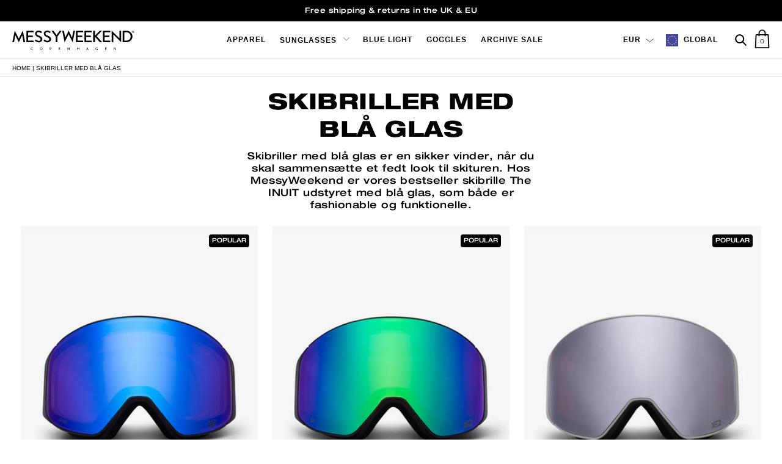

--- FILE ---
content_type: text/html; charset=utf-8
request_url: https://messyweekend.com/collections/blue-ski-goggles
body_size: 36610
content:



















<!DOCTYPE html>
<html class="no-js" lang="en">
<head>
  
  <link rel="alternate" hreflang="x-default" href="https://messyweekend.com//collections/blue-ski-goggles">
  <link rel="alternate" hreflang="da-DK" href="https://messyweekend.dk//collections/blue-ski-goggles?currency=DKK">
  <link rel="alternate" hreflang="de-DE" href="https://messyweekend.de//collections/blue-ski-goggles?currency=EUR">
  <link rel="alternate" hreflang="ja-JP" href="https://messyweekend.jp//collections/blue-ski-goggles?currency=JPY">
  <link rel="alternate" hreflang="es-CO" href="https://messyweekend.co//collections/blue-ski-goggles?currency=EUR">
  <link rel="alternate" hreflang="en-UK" href="https://messyweekend.co.uk//collections/blue-ski-goggles?currency=GBP">



  

















































<meta charset="UTF-8">
<meta name="viewport" content="width=device-width, initial-scale=1.0">
<meta http-equiv="X-UA-Compatible" content="ie=edge">
<meta name="theme-color" content="#000000">

<title>Blå Skibriller - Bedste Blå Skibriller 2026 fra MW</title>
<meta name="title" content="Blå Skibriller - Bedste Blå Skibriller 2026 fra MW">
<meta name="description" content="Køb blå skibriller af MessyWeekend. Vores linse-farveguide viser dig nøjagtigt, hvilket par du burde få. Køb i dag og få leveret den i morgen med p...">


<meta property="og:title" content="Blå Skibriller - Bedste Blå Skibriller 2026 fra MW">
<meta property="og:description" content="Køb blå skibriller af MessyWeekend. Vores linse-farveguide viser dig nøjagtigt, hvilket par du burde få. Køb i dag og få leveret den i morgen med p...">
<meta property="og:url" content="messyweekend.com/collections/blue-ski-goggles">
<meta property="og:type" content="website">
<meta property="og:site_name" content="MessyWeekend">
<meta property="og:image:type" content="image/png">
<meta property="og:image:secure_url" content="//messyweekend.com/cdn/shop/collections/Skibriller_med_bla_glas.progressive.png.jpg?v=1713268084">


<meta name="twitter:card" content="summary">
<meta name="twitter:title" content="Blå Skibriller - Bedste Blå Skibriller 2026 fra MW">


<link rel="canonical" href="https://messyweekend.com/collections/blue-ski-goggles">


  
     <link rel="shortcut icon" href="//messyweekend.com/cdn/shop/files/mw__favicon_32x32.png?v=1724232063" type="image/png" />
  

  

<style data-shopify>
  @font-face {
    font-display: swap;
    font-family: 'Helvetica Neue LT';
    font-style: normal;
    font-weight: 300;
    src: url(//messyweekend.com/cdn/shop/t/121/assets/Helvetica%20Neue%20LT%20-%20Light%20Extended.woff2?v=109966728026078004431739963072) format('woff2'),
      url(//messyweekend.com/cdn/shop/t/121/assets/Helvetica%20Neue%20LT%20-%20Light%20Extended.woff?v=72921423693815357671739963072) format('woff');
  }

  @font-face {
    font-display: swap;
    font-family: 'Helvetica Neue LT';
    font-style: normal;
    font-weight: 400;
    src: url(//messyweekend.com/cdn/shop/t/121/assets/Helvetica%20Neue%20LT%20-%20Medium%20Extended.woff2?v=130121882909629498281739963072) format('woff2'),
      url(//messyweekend.com/cdn/shop/t/121/assets/Helvetica%20Neue%20LT%20-%20Medium%20Extended.woff?v=115150853527598495291739963072) format('woff');
  }

  @font-face {
    font-display: swap;
    font-family: 'Helvetica Neue LT';
    font-style: normal;
    font-weight: 700;
    src: url(//messyweekend.com/cdn/shop/t/121/assets/Helvetica%20Neue%20LT%20-%20Heavy%20Extended.woff2?v=45971333172632356431739963072) format('woff2'),
      url(//messyweekend.com/cdn/shop/t/121/assets/Helvetica%20Neue%20LT%20-%20Heavy%20Extended.woff?v=26340576856912668701739963072) format('woff');
  }

  :root {
    --font-headings: 'Helvetica Neue LT', 'Helvetica Neue', Helvetica;
    --font-body: 'Helvetica Neue LT', 'Helvetica Neue', Helvetica;

    --color-black: #000;
    --color-white: #fff;
    --color-neon-green: #66ffcc;
    --color-sale-red: #d43131;
    --color-light-grey: #f4f4f4;
    --color-dark-grey: #b5b5b5;
    --color-darkest-grey: #333333;

    --z-index-cart-sidebar: 4;
    --z-index-cookie-consent: 9;
    --z-index-header-dropdown: 1;
    --z-index-header: 3;
    --z-index-product-block-labels: 1;
    --z-index-quick-add-bar: 2;
    --z-index-sidebar: 9;
    --z-index-sidebar-desktop: 1;
    --z-index-shipping-selector: 10;
    --z-index-shipping-selector-container: 11;

    --header-height: 60px;

    --gutter: 4px;

    --baseFontSize: 16px;
    --baseLineHeight: 1.25;
    --BaseBorderRadius: 16px;
    --intercomWidgetWidth: 60px;
    --page-header-height: 60px;
    --top-banner-height: 31px;
  }

  html,
  body {
    margin: 0;
    padding: 0;
  }

  html {
    font-size: 62.5%;
  }

  body {
    font-family: var(--font-body) !important;
    font-size: 14px;
    font-weight: 400;
  }
  @media (min-width: 768px) {
    body {
      font-size: 16px;
    }
  }

  a,
  a:active,
  a:hover,
  a:visited {
    text-decoration: none;
  }

  .buttons-group {
    display: flex;
    gap: 12px;
  }

  button {
    background-color: transparent;
    border: none;
    box-sizing: border-box;
    -webkit-appearance: none;
    cursor: pointer;
    display: flex;
    align-items: center;
    padding: 0;
  }

  h1,
  .h1,
  h2,
  .h2,
  h3,
  .h3,
  h4,
  .h4,
  h5,
  .h5,
  h6,
  .h6 {
    font-family: var(--font-headings) !important;
    line-height: var(--baseLineHeight) !important;
    display: inline-block;
    margin: 0 0 20px;
    width: 100%;
    text-transform: uppercase;
    letter-spacing: normal;
  }

  h1,
  .h1,
  h2,
  .h2,
  h3,
  .h3 {
    font-family: var(--font-headings) !important;
    font-weight: 700 !important;
  }

  h4,
  .h4,
  h5,
  .h5,
  h6,
  .h6 {
    font-weight: 400 !important;
  }

  h1,
  .h1 {
    font-size: 32px;
  }
  @media (min-width: 768px) {
    h1,
    .h1 {
      font-size: 40px;
    }
  }
  @media (min-width: 1024px) {
    h1,
    .h1 {
      font-size: 48px;
    }
  }

  h2,
  .h2 {
    font-size: 28px;
  }
  @media (min-width: 768px) {
    h2,
    .h2 {
      font-size: 36px;
    }
  }
  @media (min-width: 1024px) {
    h2,
    .h2 {
      font-size: 40px;
    }
  }

  h3,
  .h3 {
    font-size: 24px;
  }
  @media (min-width: 768px) {
    h3,
    .h3 {
      font-size: 32px;
    }
  }
  @media (min-width: 1024px) {
    h3,
    .h3 {
      font-size: 36px;
    }
  }

  h4,
  .h4 {
    font-size: 20px;
  }
  @media (min-width: 768px) {
    h4,
    .h4 {
      font-size: 28px;
    }
  }
  @media (min-width: 1024px) {
    h4,
    .h4 {
      font-size: 32px;
    }
  }

  h5,
  .h5 {
    font-size: 16px;
  }
  @media (min-width: 768px) {
    h5,
    .h5 {
      font-size: 24px;
    }
  }
  @media (min-width: 1024px) {
    h5,
    .h5 {
      font-size: 28px;
    }
  }

  h6,
  .h6 {
    font-size: 16px;
  }
  @media (min-width: 768px) {
    h6,
    .h6 {
      font-size: 20px;
    }
  }
  @media (min-width: 1024px) {
    h6,
    .h6 {
      font-size: 24px;
    }
  }

  p,
  .p {
    font-family: var(--font-body) !important;
    font-size: 14px;
    line-height: var(--baseLineHeight) !important;
    font-weight: 300;
    margin: 0 0 10px;
  }

  p:last-of-type {
    margin-bottom: 0;
  }

  /* @media (min-width: 768px) {
    p,
    .p {
      font-size: 16px;
    }
  } */

  strong {
    font-weight: 700 !important;
  }

  /* Elements */
  .button {
    font-family: var(--font-headings) !important;
    font-weight: 700;
    letter-spacing: normal !important;
    line-height: 45px !important;
    border-radius: 16px !important;
    font-weight: 500 !important;
  }

  .btn,
  .shopify-challenge__button,
  .btn-white {
    font-family: var(--font-headings) !important;
    font-size: 16px;
    font-weight: 300px;
    display: inline-flex;
    justify-content: center;
    align-items: center;
    color: var(--color-white);
    background: var(--color-black);
    padding-top: calc(var(--gutter) * 4);
    padding-bottom: calc(var(--gutter) * 4);
    padding-left: calc(var(--gutter) * 18);
    padding-right: calc(var(--gutter) * 18);
    border: 1px solid var(--color-black);
    border-radius: 16px;
    font-weight: 500;
    cursor: pointer;
    text-decoration: none;
    transition: 0.3s cubic-bezier(0.49, 0.025, 0.49, 1);
    /* line-height: 1; */
    -webkit-user-select: none;
    -ms-user-select: none;
    user-select: none;
    appearance: none;
  }

  .btn.btn-outline {
    color: var(--color-black);
    background: transparent;
    border-color: var(--color-black);
  }

  .btn-white {
    color: var(--color-black);
    background: var(--color-white);
    border-color: var(--color-white);
  }

  .btn-white.btn-outline {
    color: var(--color-white);
    background: transparent;
    border-color: var(--color-white);
  }

  .btn-sm {
    padding-top: calc(var(--gutter) * 2.5);
    padding-bottom: calc(var(--gutter) * 2.5);
  }

  /* .btn-xs {
    padding-top: calc(var(--gutter) * 1);
    padding-bottom: calc(var(--gutter) * 1);
    padding-left: calc(var(--gutter) * 7.5);
    padding-right: calc(var(--gutter) * 7.5);
  } */

  .link {
    font-family: var(--font-body) !important;
    font-weight: 600 !important;
    letter-spacing: normal !important;
    text-underline-offset: 5px;
  }

  .text-white {
    color: var(--color-white);
  }

  .text-black {
    color: var(--color-black);
  }

  .select-styled {
    background: transparent url(//messyweekend.com/cdn/shop/t/121/assets/icon-chevron-down.svg?v=126040172613003684471739963072) no-repeat 95% 50%;
  }

  .currencySelector_dropdown {
    background: transparent url(//messyweekend.com/cdn/shop/t/121/assets/icon-chevron-down.svg?v=126040172613003684471739963072) no-repeat 100% 50%;
  }

  /* Reduce size of Georgis chat */
  #gorgias-chat-messenger-button {
    width: 45px !important;
    height: 45px !important;
    left: unset !important;
    right: 0 !important;
  }

  #rps_sticky_widget.rps_sticky_widget_bottom_left {
    margin: 0 !important;
    bottom: 40px !important;
    left: 20px !important;
    max-height: 45px !important;
    max-width: 45px !important;
  }

  /* Keen slider */
  .keen-slider:not([data-keen-slider-disabled]){-webkit-touch-callout:none;-webkit-tap-highlight-color:transparent;align-content:flex-start;display:flex;overflow:hidden;position:relative;touch-action:pan-y;-webkit-user-select:none;-moz-user-select:none;-ms-user-select:none;user-select:none;-khtml-user-select:none;width:100%}.keen-slider:not([data-keen-slider-disabled]) .keen-slider__slide{min-height:100%;overflow:hidden;position:relative;width:100%}.keen-slider:not([data-keen-slider-disabled])[data-keen-slider-reverse]{flex-direction:row-reverse}.keen-slider:not([data-keen-slider-disabled])[data-keen-slider-v]{flex-wrap:wrap}[data-keen-slider-moves] *{pointer-events:none}

  .slider-control {
    background-color: var(--color-white);
    border: 1px solid var(--color-black);
    border-radius: 4px;
    color: var(--color-black);
    display: flex;
    align-items: center;
    justify-content: center;
    text-align: center;
    box-sizing: border-box;
    -webkit-appearance: none;
    cursor: pointer;
    overflow: hidden;
    padding: 0;
    width: 40px;
    height: 40px;
    transition: all .25s ease-in;
  }
  .slider-control:hover {
    background-color: var(--color-black);
    color: var(--color-white);
  }
</style>

<link
  rel="preload stylesheet"
  href="//messyweekend.com/cdn/shop/t/121/assets/base.min.css?v=154698715365646989821739963072"
  as="style"
  type="text/css"
  crossorigin="anonymous"
>

<link
  rel="preload stylesheet"
  href="//messyweekend.com/cdn/shop/t/121/assets/section-header.min.css?v=177822679847364498791739963072"
  as="style"
  type="text/css"
  crossorigin="anonymous"
>



<link
  rel="preload stylesheet"
  href="//messyweekend.com/cdn/shop/t/121/assets/component-mega-menu.css?v=74135622328278694541739963072"
  as="style"
  type="text/css"
  crossorigin="anonymous"
>

<link
  rel="preload stylesheet"
  href="//messyweekend.com/cdn/shop/t/121/assets/section-site-nav.css?v=61781710217216954871739963072"
  as="style"
  type="text/css"
  crossorigin="anonymous"
>

<link
  rel="preload stylesheet"
  href="//messyweekend.com/cdn/shop/t/121/assets/mobile-nav.css?v=65812119063686067371739963072"
  as="style"
  type="text/css"
  crossorigin="anonymous"
>



<link
  rel="preload stylesheet"
  href="//messyweekend.com/cdn/shop/t/121/assets/sections.min.css?v=127884595662452720571739963072"
  as="style"
  type="text/css"
  crossorigin="anonymous"
>
<link
  rel="preload stylesheet"
  href="//messyweekend.com/cdn/shop/t/121/assets/main-page.min.css?v=158091369464108027371739963072"
  as="style"
  type="text/css"
  crossorigin="anonymous"
>

<link
  rel="preload stylesheet"
  href="//messyweekend.com/cdn/shop/t/121/assets/section-footer.min.css?v=55160260780589043011739963072"
  as="style"
  type="text/css"
  crossorigin="anonymous"
>

<link
  rel="preload stylesheet"
  href="//messyweekend.com/cdn/shop/t/121/assets/component-shipping-selector.min.css?v=57923339664304999981739963072"
  as="style"
  type="text/css"
  crossorigin="anonymous"
>
<link
  rel="preload stylesheet"
  href="//messyweekend.com/cdn/shop/t/121/assets/component-product-item.min.css?v=8699076138044688141739963072"
  as="style"
  type="text/css"
  crossorigin="anonymous"
>






  <link href="//messyweekend.com/cdn/shop/t/121/assets/main-collection.min.css?v=11391852934989526821739963072" rel="stylesheet" type="text/css" media="all" />






<script src="//messyweekend.com/cdn/shop/t/121/assets/keen-slider.min.js?v=122834557140513744131739963072" async></script>
<script>
  document.addEventListener('DOMContentLoaded', function () {
    var lazyVideos = [].slice.call(document.querySelectorAll('video.lazy'));

    if ('IntersectionObserver' in window) {
      var lazyVideoObserver = new IntersectionObserver(function (entries, observer) {
        entries.forEach(function (video) {
          if (video.isIntersecting) {
            for (var source in video.target.children) {
              var videoSource = video.target.children[source];
              if (typeof videoSource.tagName === 'string' && videoSource.tagName === 'SOURCE') {
                videoSource.src = videoSource.dataset.src;
              }
            }

            video.target.load();
            video.target.classList.remove('lazy');
            lazyVideoObserver.unobserve(video.target);
          }
        });
      });

      lazyVideos.forEach(function (lazyVideo) {
        lazyVideoObserver.observe(lazyVideo);
      });
    }
  });
</script>

  <link href="//messyweekend.com/cdn/shop/t/121/assets/theme.css?v=5182418730170363111750340350" rel="stylesheet" type="text/css" media="all" />

  <script>var Shopify = Shopify || {};</script>
  <script type="module">!function(o){(o.Shopify=o.Shopify||{}).modules=!0}(window);</script>
  <script>!function(o){function n(){var o=[];function n(){o.push(Array.prototype.slice.apply(arguments))}return n.q=o,n}var t=o.Shopify=o.Shopify||{};t.loadFeatures=n(),t.autoloadFeatures=n()}(window);</script>

  


















<script>
  // Globals
  Shopify.StoreURL = 'messyweekend-dk.myshopify.com',
  Shopify.StoreCountryCode = 'com',
  Shopify.ReadMoreText = "Read More"
  Shopify.ReadLessText = "Read Less"
  Shopify.currencyFormat = "€{{amount_with_comma_separator}}"
  Shopify.Newsletter = {
    Message: {
      Success: "Thanks for your signing up - you will shortly receive a welcome email.",
      Error: "Something went wrong. Please try again!"
    }
  },
  Shopify.Button = {
    AddToCartText: "Add To Cart",
    SoldOutText: "Sold out",
    PreorderText: "Preorder",
    PrescriptionButtonText: "Select Lens"
  },
  Shopify.Basket = {
    Message: '',
    LineItems: {
      LabelColour: "Color"
    },
    CouponField: {
      Label: 'Add discount code',
      Placeholder: '',
      Message: ''
    },
    OrderSummary: {
      QuantityText: "Items",
      SubtotalText: "Subtotal",
      ShippingText: "Shipping",
      ShippingPrice: "Shipping price",
      ConsentText: "",
      ConsentLink: "",
      ConsentLinkText: ""
    },
    CheckoutButton: {
      GoToCheckoutText: "Checkout",
      IsEmptyText: "Cart is empty"
    }
  },
  Shopify.Prescription = {
    Label: {
      Addons: "Add-ons",
      AlwaysIncluded: "Always included"
    },
    Options: {
      Option1: {
        Title: "Thin lenses",
        Price: "Free"
      },
      Option2: {
        Title: "Scratch resistent & Anti-reflection",
        Price: "Free"
      }
    },
    Form: {
      Label: {
        LeftEye: "Left eye",
        RightEye: "Right eye",
        Sphere: "Sphere (SPH)",
        Cylinder: "Cylinder (CYL)",
        Axis: "Axis (AXI)",
        PupillaryDistance: "Pupillary Distance (PD)"
      },
      SelectPlaceholder: "Pick...",
      DefaultOption: "I don't know"
    },
    Button: {
      EnterDetailsText: "Enter prescription details",
      AddToCartText: "Add to cart",
      GoBackText: "Back"
    },
    Support: {
      HelpText: "If you are in doubt about your prescriptions let our opticians give their best guess by choosing 'I Don't Know' in the option fields below.",
      ContactText: "For prescriptions enquiries contact us at",
      Email: "hello@messyweekend.com"
    }
  },
  Shopify.Icons = {
    Cart: "//messyweekend.com/cdn/shop/t/121/assets/icon-cart.svg?v=166966490398064092961739963072",
    Close: "//messyweekend.com/cdn/shop/t/121/assets/icon-close.svg?v=36590677631899680271739963072"
  }
</script>

  
<!-- BEGIN app block: shopify://apps/pandectes-gdpr/blocks/banner/58c0baa2-6cc1-480c-9ea6-38d6d559556a -->
  
    
      <!-- TCF is active, scripts are loaded above -->
      
      <script>
        
          window.PandectesSettings = {"store":{"id":8436318326,"plan":"premium","theme":"[Mercive] WIP","primaryLocale":"da","adminMode":false,"headless":false,"storefrontRootDomain":"","checkoutRootDomain":"","storefrontAccessToken":""},"tsPublished":1742899779,"declaration":{"showPurpose":false,"showProvider":true,"declIntroText":"Vi bruger cookies til at optimere hjemmesidens funktionalitet, analysere ydeevnen og give dig en personlig oplevelse. Nogle cookies er nødvendige for at få hjemmesiden til at fungere og fungere korrekt. Disse cookies kan ikke deaktiveres. I dette vindue kan du administrere dine præferencer for cookies.","showDateGenerated":true},"language":{"unpublished":[],"languageMode":"Multilingual","fallbackLanguage":"da","languageDetection":"locale","languagesSupported":["en","de"]},"texts":{"managed":{"headerText":{"da":"Vi respekterer dit privatliv","de":"Wir respektieren deine Privatsphäre","en":"We respect your privacy"},"consentText":{"da":"Dette websted bruger cookies for at sikre, at du får den bedste oplevelse.","de":"Diese Website verwendet Cookies, um Ihnen das beste Erlebnis zu bieten.","en":"This website uses cookies to ensure you get the best experience."},"linkText":{"da":"Lær mere","de":"Mehr erfahren","en":"Learn more"},"imprintText":{"da":"Aftryk","de":"Impressum","en":"Imprint"},"allowButtonText":{"da":"Accepter","de":"Annehmen","en":"Accept"},"denyButtonText":{"da":"Afslå","de":"Ablehnen","en":"Decline"},"dismissButtonText":{"da":"Okay","de":"Okay","en":"Ok"},"leaveSiteButtonText":{"da":"Forlad dette websted","de":"Diese Seite verlassen","en":"Leave this site"},"preferencesButtonText":{"da":"Præferencer","de":"Einstellungen","en":"Preferences"},"cookiePolicyText":{"da":"Cookiepolitik","de":"Cookie-Richtlinie","en":"Cookie policy"},"preferencesPopupTitleText":{"da":"Administrer samtykkeindstillinger","de":"Einwilligungseinstellungen verwalten","en":"Manage consent preferences"},"preferencesPopupIntroText":{"da":"Vi bruger cookies til at optimere webstedets funktionalitet, analysere ydelsen og give dig en personlig oplevelse. Nogle cookies er afgørende for at få hjemmesiden til at fungere og fungere korrekt. Disse cookies kan ikke deaktiveres. I dette vindue kan du styre din præference for cookies.","de":"Wir verwenden Cookies, um die Funktionalität der Website zu optimieren, die Leistung zu analysieren und Ihnen ein personalisiertes Erlebnis zu bieten. Einige Cookies sind für den ordnungsgemäßen Betrieb der Website unerlässlich. Diese Cookies können nicht deaktiviert werden. In diesem Fenster können Sie Ihre Präferenzen für Cookies verwalten.","en":"We use cookies to optimize website functionality, analyze the performance, and provide personalized experience to you. Some cookies are essential to make the website operate and function correctly. Those cookies cannot be disabled. In this window you can manage your preference of cookies."},"preferencesPopupSaveButtonText":{"da":"Gem præferencer","de":"Auswahl speichern","en":"Save preferences"},"preferencesPopupCloseButtonText":{"da":"Tæt","de":"Schließen","en":"Close"},"preferencesPopupAcceptAllButtonText":{"da":"Accepter alle","de":"Alles Akzeptieren","en":"Accept all"},"preferencesPopupRejectAllButtonText":{"da":"Afvis alle","de":"Alles ablehnen","en":"Reject all"},"cookiesDetailsText":{"da":"Cookies detaljer","de":"Cookie-Details","en":"Cookies details"},"preferencesPopupAlwaysAllowedText":{"da":"Altid tilladt","de":"Immer erlaubt","en":"Always allowed"},"accessSectionParagraphText":{"da":"Du har til enhver tid ret til at få adgang til dine data.","de":"Sie haben das Recht, jederzeit auf Ihre Daten zuzugreifen.","en":"You have the right to request access to your data at any time."},"accessSectionTitleText":{"da":"Dataportabilitet","de":"Datenübertragbarkeit","en":"Data portability"},"accessSectionAccountInfoActionText":{"da":"Personlig data","de":"persönliche Daten","en":"Personal data"},"accessSectionDownloadReportActionText":{"da":"Download alt","de":"Alle Daten anfordern","en":"Request export"},"accessSectionGDPRRequestsActionText":{"da":"Anmodninger fra den registrerede","de":"Anfragen betroffener Personen","en":"Data subject requests"},"accessSectionOrdersRecordsActionText":{"da":"Ordre:% s","de":"Aufträge","en":"Orders"},"rectificationSectionParagraphText":{"da":"Du har ret til at anmode om, at dine data opdateres, når du synes, det er passende.","de":"Sie haben das Recht, die Aktualisierung Ihrer Daten zu verlangen, wann immer Sie dies für angemessen halten.","en":"You have the right to request your data to be updated whenever you think it is appropriate."},"rectificationSectionTitleText":{"da":"Rettelse af data","de":"Datenberichtigung","en":"Data Rectification"},"rectificationCommentPlaceholder":{"da":"Beskriv, hvad du vil have opdateret","de":"Beschreiben Sie, was Sie aktualisieren möchten","en":"Describe what you want to be updated"},"rectificationCommentValidationError":{"da":"Kommentar er påkrævet","de":"Kommentar ist erforderlich","en":"Comment is required"},"rectificationSectionEditAccountActionText":{"da":"Anmod om en opdatering","de":"Aktualisierung anfordern","en":"Request an update"},"erasureSectionTitleText":{"da":"Ret til at blive glemt","de":"Recht auf Löschung","en":"Right to be forgotten"},"erasureSectionParagraphText":{"da":"Du har ret til at bede alle dine data om at blive slettet. Derefter har du ikke længere adgang til din konto.","de":"Sie haben das Recht, die Löschung aller Ihrer Daten zu verlangen. Danach können Sie nicht mehr auf Ihr Konto zugreifen.","en":"You have the right to ask all your data to be erased. After that, you will no longer be able to access your account."},"erasureSectionRequestDeletionActionText":{"da":"Anmod om sletning af personoplysninger","de":"Löschung personenbezogener Daten anfordern","en":"Request personal data deletion"},"consentDate":{"da":"Dato for samtykke","de":"Zustimmungsdatum","en":"Consent date"},"consentId":{"da":"Samtykke-id","de":"Einwilligungs-ID","en":"Consent ID"},"consentSectionChangeConsentActionText":{"da":"Skift samtykkepræference","de":"Einwilligungspräferenz ändern","en":"Change consent preference"},"consentSectionConsentedText":{"da":"Du har givet samtykke til cookiepolitikken på dette websted den","de":"Sie haben der Cookie-Richtlinie dieser Website zugestimmt am","en":"You consented to the cookies policy of this website on"},"consentSectionNoConsentText":{"da":"Du har ikke givet samtykke til cookiepolitikken på dette websted.","de":"Sie haben der Cookie-Richtlinie dieser Website nicht zugestimmt.","en":"You have not consented to the cookies policy of this website."},"consentSectionTitleText":{"da":"Dit cookie-samtykke","de":"Ihre Cookie-Einwilligung","en":"Your cookie consent"},"consentStatus":{"da":"Samtykke præference","de":"Einwilligungspräferenz","en":"Consent preference"},"confirmationFailureMessage":{"da":"Din anmodning blev ikke bekræftet. Prøv igen, og kontakt problemet, hvis problemet fortsætter, for at få hjælp","de":"Ihre Anfrage wurde nicht bestätigt. Bitte versuchen Sie es erneut und wenn das Problem weiterhin besteht, wenden Sie sich an den Ladenbesitzer, um Hilfe zu erhalten","en":"Your request was not verified. Please try again and if problem persists, contact store owner for assistance"},"confirmationFailureTitle":{"da":"Der opstod et problem","de":"Ein Problem ist aufgetreten","en":"A problem occurred"},"confirmationSuccessMessage":{"da":"Vi vender snart tilbage til dig angående din anmodning.","de":"Wir werden uns in Kürze zu Ihrem Anliegen bei Ihnen melden.","en":"We will soon get back to you as to your request."},"confirmationSuccessTitle":{"da":"Din anmodning er bekræftet","de":"Ihre Anfrage wurde bestätigt","en":"Your request is verified"},"guestsSupportEmailFailureMessage":{"da":"Din anmodning blev ikke sendt. Prøv igen, og kontakt problemet, hvis problemet fortsætter, for at få hjælp.","de":"Ihre Anfrage wurde nicht übermittelt. Bitte versuchen Sie es erneut und wenn das Problem weiterhin besteht, wenden Sie sich an den Shop-Inhaber, um Hilfe zu erhalten.","en":"Your request was not submitted. Please try again and if problem persists, contact store owner for assistance."},"guestsSupportEmailFailureTitle":{"da":"Der opstod et problem","de":"Ein Problem ist aufgetreten","en":"A problem occurred"},"guestsSupportEmailPlaceholder":{"da":"Email adresse","de":"E-Mail-Addresse","en":"E-mail address"},"guestsSupportEmailSuccessMessage":{"da":"Hvis du er registreret som kunde i denne butik, modtager du snart en e -mail med instruktioner om, hvordan du fortsætter.","de":"Wenn Sie als Kunde dieses Shops registriert sind, erhalten Sie in Kürze eine E-Mail mit Anweisungen zum weiteren Vorgehen.","en":"If you are registered as a customer of this store, you will soon receive an email with instructions on how to proceed."},"guestsSupportEmailSuccessTitle":{"da":"Tak for din anmodning","de":"Vielen Dank für die Anfrage","en":"Thank you for your request"},"guestsSupportEmailValidationError":{"da":"E -mail er ikke gyldig","de":"Email ist ungültig","en":"Email is not valid"},"guestsSupportInfoText":{"da":"Log ind med din kundekonto for at fortsætte.","de":"Bitte loggen Sie sich mit Ihrem Kundenkonto ein, um fortzufahren.","en":"Please login with your customer account to further proceed."},"submitButton":{"da":"Indsend","de":"einreichen","en":"Submit"},"submittingButton":{"da":"Indsender ...","de":"Senden...","en":"Submitting..."},"cancelButton":{"da":"Afbestille","de":"Abbrechen","en":"Cancel"},"declIntroText":{"da":"Vi bruger cookies til at optimere hjemmesidens funktionalitet, analysere ydeevnen og give dig en personlig oplevelse. Nogle cookies er nødvendige for at få hjemmesiden til at fungere og fungere korrekt. Disse cookies kan ikke deaktiveres. I dette vindue kan du administrere dine præferencer for cookies.","de":"Wir verwenden Cookies, um die Funktionalität der Website zu optimieren, die Leistung zu analysieren und Ihnen ein personalisiertes Erlebnis zu bieten. Einige Cookies sind für den ordnungsgemäßen Betrieb der Website unerlässlich. Diese Cookies können nicht deaktiviert werden. In diesem Fenster können Sie Ihre Präferenzen für Cookies verwalten.","en":"We use cookies to optimize website functionality, analyze the performance, and provide personalized experience to you. Some cookies are essential to make the website operate and function correctly. Those cookies cannot be disabled. In this window you can manage your preference of cookies."},"declName":{"da":"Navn","de":"Name","en":"Name"},"declPurpose":{"da":"Formål","de":"Zweck","en":"Purpose"},"declType":{"da":"Type","de":"Typ","en":"Type"},"declRetention":{"da":"Tilbageholdelse","de":"Speicherdauer","en":"Retention"},"declProvider":{"da":"Udbyder","de":"Anbieter","en":"Provider"},"declFirstParty":{"da":"Førstepartscookies","de":"Erstanbieter","en":"First-party"},"declThirdParty":{"da":"Tredje part","de":"Drittanbieter","en":"Third-party"},"declSeconds":{"da":"sekunder","de":"Sekunden","en":"seconds"},"declMinutes":{"da":"minutter","de":"Minuten","en":"minutes"},"declHours":{"da":"timer","de":"Std.","en":"hours"},"declDays":{"da":"dage","de":"Tage","en":"days"},"declMonths":{"da":"måneder","de":"Monate","en":"months"},"declYears":{"da":"flere år","de":"Jahre","en":"years"},"declSession":{"da":"Session","de":"Sitzung","en":"Session"},"declDomain":{"da":"Domæne","de":"Domain","en":"Domain"},"declPath":{"da":"Sti","de":"Weg","en":"Path"}},"categories":{"strictlyNecessaryCookiesTitleText":{"da":"Strengt nødvendige cookies","de":"Unbedingt erforderlich","en":"Strictly necessary cookies"},"strictlyNecessaryCookiesDescriptionText":{"da":"Disse cookies er afgørende for, at du kan flytte rundt på webstedet og bruge dets funktioner, f.eks. Adgang til sikre områder på webstedet. Websitet kan ikke fungere korrekt uden disse cookies.","de":"Diese Cookies sind unerlässlich, damit Sie sich auf der Website bewegen und ihre Funktionen nutzen können, z. B. den Zugriff auf sichere Bereiche der Website. Ohne diese Cookies kann die Website nicht richtig funktionieren.","en":"These cookies are essential in order to enable you to move around the website and use its features, such as accessing secure areas of the website. The website cannot function properly without these cookies."},"functionalityCookiesTitleText":{"da":"Funktionelle cookies","de":"Funktionale Cookies","en":"Functional cookies"},"functionalityCookiesDescriptionText":{"da":"Disse cookies gør det muligt for webstedet at levere forbedret funktionalitet og personalisering. De kan angives af os eller af tredjepartsudbydere, hvis tjenester vi har tilføjet til vores sider. Hvis du ikke tillader disse cookies, fungerer nogle eller alle disse tjenester muligvis ikke korrekt.","de":"Diese Cookies ermöglichen es der Website, verbesserte Funktionalität und Personalisierung bereitzustellen. Sie können von uns oder von Drittanbietern gesetzt werden, deren Dienste wir auf unseren Seiten hinzugefügt haben. Wenn Sie diese Cookies nicht zulassen, funktionieren einige oder alle dieser Dienste möglicherweise nicht richtig.","en":"These cookies enable the site to provide enhanced functionality and personalisation. They may be set by us or by third party providers whose services we have added to our pages. If you do not allow these cookies then some or all of these services may not function properly."},"performanceCookiesTitleText":{"da":"Ydelsescookies","de":"Performance-Cookies","en":"Performance cookies"},"performanceCookiesDescriptionText":{"da":"Disse cookies gør det muligt for os at overvåge og forbedre vores websteds ydeevne. For eksempel giver de os mulighed for at tælle besøg, identificere trafikkilder og se, hvilke dele af webstedet der er mest populære.","de":"Diese Cookies ermöglichen es uns, die Leistung unserer Website zu überwachen und zu verbessern. Sie ermöglichen es uns beispielsweise, Besuche zu zählen, Verkehrsquellen zu identifizieren und zu sehen, welche Teile der Website am beliebtesten sind.","en":"These cookies enable us to monitor and improve the performance of our website. For example, they allow us to count visits, identify traffic sources and see which parts of the site are most popular."},"targetingCookiesTitleText":{"da":"Målretning af cookies","de":"Targeting-Cookies","en":"Targeting cookies"},"targetingCookiesDescriptionText":{"da":"Disse cookies kan blive sat via vores websted af vores annoncepartnere. De kan bruges af disse virksomheder til at opbygge en profil af dine interesser og vise dig relevante annoncer på andre websteder. De gemmer ikke direkte personlige oplysninger, men er baseret på entydigt at identificere din browser og internet -enhed. Hvis du ikke tillader disse cookies, vil du opleve mindre målrettet annoncering.","de":"Diese Cookies können von unseren Werbepartnern über unsere Website gesetzt werden. Sie können von diesen Unternehmen verwendet werden, um ein Profil Ihrer Interessen zu erstellen und Ihnen relevante Werbung auf anderen Websites anzuzeigen. Sie speichern keine direkten personenbezogenen Daten, sondern basieren auf der eindeutigen Identifizierung Ihres Browsers und Ihres Internetgeräts. Wenn Sie diese Cookies nicht zulassen, erleben Sie weniger zielgerichtete Werbung.","en":"These cookies may be set through our site by our advertising partners. They may be used by those companies to build a profile of your interests and show you relevant adverts on other sites.    They do not store directly personal information, but are based on uniquely identifying your browser and internet device. If you do not allow these cookies, you will experience less targeted advertising."},"unclassifiedCookiesTitleText":{"da":"Uklassificerede cookies","de":"Unklassifizierte Cookies","en":"Unclassified cookies"},"unclassifiedCookiesDescriptionText":{"da":"Uklassificerede cookies er cookies, som vi er i gang med at klassificere sammen med udbyderne af individuelle cookies.","de":"Unklassifizierte Cookies sind Cookies, die wir gerade zusammen mit den Anbietern einzelner Cookies klassifizieren.","en":"Unclassified cookies are cookies that we are in the process of classifying, together with the providers of individual cookies."}},"auto":{}},"library":{"previewMode":false,"fadeInTimeout":0,"defaultBlocked":7,"showLink":true,"showImprintLink":false,"showGoogleLink":false,"enabled":true,"cookie":{"expiryDays":365,"secure":true,"domain":""},"dismissOnScroll":false,"dismissOnWindowClick":false,"dismissOnTimeout":false,"palette":{"popup":{"background":"#FFFFFF","backgroundForCalculations":{"a":1,"b":255,"g":255,"r":255},"text":"#000000"},"button":{"background":"transparent","backgroundForCalculations":{"a":1,"b":255,"g":255,"r":255},"text":"#000000","textForCalculation":{"a":1,"b":0,"g":0,"r":0},"border":"#000000"}},"content":{"href":"https://messyweekend.dk/pages/privacy-policy","imprintHref":"/","close":"&#10005;","target":"","logo":""},"window":"<div role=\"dialog\" aria-live=\"polite\" aria-label=\"cookieconsent\" aria-describedby=\"cookieconsent:desc\" id=\"pandectes-banner\" class=\"cc-window-wrapper cc-bottom-left-wrapper\"><div class=\"pd-cookie-banner-window cc-window {{classes}}\"><!--googleoff: all-->{{children}}<!--googleon: all--></div></div>","compliance":{"custom":"<div class=\"cc-compliance cc-highlight\">{{preferences}}{{allow}}</div>"},"type":"custom","layouts":{"basic":"{{messagelink}}{{compliance}}"},"position":"bottom-left","theme":"wired","revokable":false,"animateRevokable":false,"revokableReset":false,"revokableLogoUrl":"https://messyweekend-dk.myshopify.com/cdn/shop/files/pandectes-reopen-logo.png","revokablePlacement":"bottom-left","revokableMarginHorizontal":15,"revokableMarginVertical":15,"static":false,"autoAttach":true,"hasTransition":true,"blacklistPage":[""],"elements":{"close":"<button aria-label=\"dismiss cookie message\" type=\"button\" tabindex=\"0\" class=\"cc-close\">{{close}}</button>","dismiss":"<button aria-label=\"dismiss cookie message\" type=\"button\" tabindex=\"0\" class=\"cc-btn cc-btn-decision cc-dismiss\">{{dismiss}}</button>","allow":"<button aria-label=\"allow cookies\" type=\"button\" tabindex=\"0\" class=\"cc-btn cc-btn-decision cc-allow\">{{allow}}</button>","deny":"<button aria-label=\"deny cookies\" type=\"button\" tabindex=\"0\" class=\"cc-btn cc-btn-decision cc-deny\">{{deny}}</button>","preferences":"<button aria-label=\"settings cookies\" tabindex=\"0\" type=\"button\" class=\"cc-btn cc-settings\" onclick=\"Pandectes.fn.openPreferences()\">{{preferences}}</button>"}},"geolocation":{"brOnly":false,"caOnly":false,"chOnly":false,"euOnly":false,"jpOnly":false,"thOnly":false,"canadaOnly":false,"globalVisibility":true},"dsr":{"guestsSupport":false,"accessSectionDownloadReportAuto":false},"banner":{"resetTs":1697636958,"extraCss":"        .cc-banner-logo {max-width: 24em!important;}    @media(min-width: 768px) {.cc-window.cc-floating{max-width: 24em!important;width: 24em!important;}}    .cc-message, .pd-cookie-banner-window .cc-header, .cc-logo {text-align: left}    .cc-window-wrapper{z-index: 2147483647;}    .cc-window{z-index: 2147483647;font-size: 14px!important;font-family: inherit;}    .pd-cookie-banner-window .cc-header{font-size: 14px!important;font-family: inherit;}    .pd-cp-ui{font-family: inherit; background-color: #FFFFFF;color:#000000;}    button.pd-cp-btn, a.pd-cp-btn{}    input + .pd-cp-preferences-slider{background-color: rgba(0, 0, 0, 0.3)}    .pd-cp-scrolling-section::-webkit-scrollbar{background-color: rgba(0, 0, 0, 0.3)}    input:checked + .pd-cp-preferences-slider{background-color: rgba(0, 0, 0, 1)}    .pd-cp-scrolling-section::-webkit-scrollbar-thumb {background-color: rgba(0, 0, 0, 1)}    .pd-cp-ui-close{color:#000000;}    .pd-cp-preferences-slider:before{background-color: #FFFFFF}    .pd-cp-title:before {border-color: #000000!important}    .pd-cp-preferences-slider{background-color:#000000}    .pd-cp-toggle{color:#000000!important}    @media(max-width:699px) {.pd-cp-ui-close-top svg {fill: #000000}}    .pd-cp-toggle:hover,.pd-cp-toggle:visited,.pd-cp-toggle:active{color:#000000!important}    .pd-cookie-banner-window {box-shadow: 0 0 18px rgb(0 0 0 / 20%);}  @media only screen and (min-width: 1000px) {.pd-cp-ui {bottom: 0;  width:665px; left:0; max-height: 451px;min-height:451px !important;}.pd-cp-scrolling-section {max-height: 170px;}}.pd-cp-ui-horizontal-buttons a {letter-spacing: 0.5px;text-decoration: underline;}.pd-cp-ui-save {letter-spacing: 0.5px;text-decoration: underline;}","customJavascript":{},"showPoweredBy":false,"logoHeight":40,"revokableTrigger":false,"hybridStrict":false,"cookiesBlockedByDefault":"7","isActive":true,"implicitSavePreferences":true,"cookieIcon":false,"blockBots":false,"showCookiesDetails":true,"hasTransition":true,"blockingPage":true,"showOnlyLandingPage":false,"leaveSiteUrl":"https://www.google.com","linkRespectStoreLang":false},"cookies":{"0":[{"name":"secure_customer_sig","type":"http","domain":"messyweekend.dk","path":"/","provider":"Shopify","firstParty":true,"retention":"1 year(s)","expires":1,"unit":"declYears","purpose":{"da":"Used in connection with customer login.","de":"Wird im Zusammenhang mit dem Kundenlogin verwendet.","en":"Used to identify a user after they sign into a shop as a customer so they do not need to log in again."}},{"name":"localization","type":"http","domain":"messyweekend.dk","path":"/","provider":"Shopify","firstParty":true,"retention":"1 year(s)","expires":1,"unit":"declYears","purpose":{"da":"Shopify store localization","de":"Lokalisierung von Shopify-Shops","en":"Used to localize the cart to the correct country."}},{"name":"_cmp_a","type":"http","domain":".messyweekend.dk","path":"/","provider":"Shopify","firstParty":true,"retention":"24 hour(s)","expires":24,"unit":"declHours","purpose":{"da":"Used for managing customer privacy settings.","de":"Wird zum Verwalten der Datenschutzeinstellungen des Kunden verwendet.","en":"Used for managing customer privacy settings."}},{"name":"c","type":"http","domain":".bidswitch.net","path":"/","provider":"shopify","firstParty":true,"retention":"1 year(s)","expires":1,"unit":"declYears","purpose":{"da":"Used in connection with checkout."}},{"name":"cart","type":"http","domain":"messyweekend.dk","path":"/","provider":"Shopify","firstParty":true,"retention":"15 day(s)","expires":15,"unit":"declDays","purpose":{"da":"Used in connection with shopping cart.","de":"Notwendig für die Warenkorbfunktion auf der Website.","en":"Contains information related to the user's cart."}},{"name":"cart_ts","type":"http","domain":"messyweekend.dk","path":"/","provider":"Shopify","firstParty":true,"retention":"15 day(s)","expires":15,"unit":"declDays","purpose":{"da":"Used in connection with checkout.","de":"Wird im Zusammenhang mit der Kasse verwendet.","en":"Used in connection with checkout."}},{"name":"cart_sig","type":"http","domain":"messyweekend.dk","path":"/","provider":"Shopify","firstParty":true,"retention":"15 day(s)","expires":15,"unit":"declDays","purpose":{"da":"Used in connection with checkout.","de":"Shopify-Analysen.","en":"A hash of the contents of a cart. This is used to verify the integrity of the cart and to ensure performance of some cart operations."}}],"1":[],"2":[{"name":"_y","type":"http","domain":".messyweekend.dk","path":"/","provider":"Shopify","firstParty":true,"retention":"1 year(s)","expires":1,"unit":"declYears","purpose":{"da":"Shopify analytics."}},{"name":"_shopify_y","type":"http","domain":".messyweekend.dk","path":"/","provider":"Shopify","firstParty":true,"retention":"1 year(s)","expires":1,"unit":"declYears","purpose":{"da":"Shopify analytics.","de":"Shopify-Analysen.","en":"Shopify analytics."}},{"name":"_s","type":"http","domain":".messyweekend.dk","path":"/","provider":"Shopify","firstParty":true,"retention":"30 minute(s)","expires":30,"unit":"declMinutes","purpose":{"da":"Shopify analytics."}},{"name":"_shopify_s","type":"http","domain":".messyweekend.dk","path":"/","provider":"Shopify","firstParty":true,"retention":"30 minute(s)","expires":30,"unit":"declMinutes","purpose":{"da":"Shopify analytics.","de":"Shopify-Analysen.","en":"Used to identify a given browser session/shop combination. Duration is 30 minute rolling expiry of last use."}},{"name":"_orig_referrer","type":"http","domain":".messyweekend.dk","path":"/","provider":"Shopify","firstParty":true,"retention":"14 day(s)","expires":14,"unit":"declDays","purpose":{"da":"Tracks landing pages.","de":"Verfolgt Zielseiten.","en":"Allows merchant to identify where people are visiting them from."}},{"name":"_landing_page","type":"http","domain":".messyweekend.dk","path":"/","provider":"Shopify","firstParty":true,"retention":"14 day(s)","expires":14,"unit":"declDays","purpose":{"da":"Tracks landing pages.","de":"Verfolgt Zielseiten.","en":"Capture the landing page of visitor when they come from other sites."}},{"name":"_ga_1DENDMEFWN","type":"http","domain":".messyweekend.dk","path":"/","provider":"Google","firstParty":true,"retention":"1 year(s)","expires":1,"unit":"declYears","purpose":{"da":"Cookie is set by Google Analytics with unknown functionality"}},{"name":"_ga_3WRM5XQSF1","type":"http","domain":".messyweekend.dk","path":"/","provider":"Google","firstParty":true,"retention":"1 year(s)","expires":1,"unit":"declYears","purpose":{"da":"Cookie is set by Google Analytics with unknown functionality"}},{"name":"_gid","type":"http","domain":".messyweekend.dk","path":"/","provider":"Google","firstParty":true,"retention":"24 hour(s)","expires":24,"unit":"declHours","purpose":{"da":"Cookie is placed by Google Analytics to count and track pageviews.","de":"Cookie wird von Google Analytics platziert, um Seitenaufrufe zu zählen und zu verfolgen.","en":"Cookie is placed by Google Analytics to count and track pageviews."}},{"name":"_gat","type":"http","domain":".messyweekend.dk","path":"/","provider":"Google","firstParty":true,"retention":"39 second(s)","expires":39,"unit":"declSeconds","purpose":{"da":"Cookie is placed by Google Analytics to filter requests from bots.","de":"Cookie wird von Google Analytics platziert, um Anfragen von Bots zu filtern.","en":"Cookie is placed by Google Analytics to filter requests from bots."}},{"name":"_gat_gtag_UA_105036820_16","type":"http","domain":".messyweekend.dk","path":"/","provider":"Google","firstParty":true,"retention":"39 second(s)","expires":39,"unit":"declSeconds","purpose":{"da":"Cookie is placed by Google Analytics to filter requests from bots."}},{"name":"_ga_J41K3FR38F","type":"http","domain":".messyweekend.dk","path":"/","provider":"Google","firstParty":true,"retention":"1 year(s)","expires":1,"unit":"declYears","purpose":{"da":"Cookie is set by Google Analytics with unknown functionality"}},{"name":"_ga","type":"http","domain":".messyweekend.dk","path":"/","provider":"Google","firstParty":true,"retention":"1 year(s)","expires":1,"unit":"declYears","purpose":{"da":"Cookie is set by Google Analytics with unknown functionality","de":"Cookie wird von Google Analytics mit unbekannter Funktionalität gesetzt","en":"Cookie is set by Google Analytics with unknown functionality"}},{"name":"_ga_NKK0H6JL70","type":"http","domain":".messyweekend.dk","path":"/","provider":"Google","firstParty":true,"retention":"1 year(s)","expires":1,"unit":"declYears","purpose":{"da":"Cookie is set by Google Analytics with unknown functionality"}},{"name":"_ga_7C2FJPT0X4","type":"http","domain":".messyweekend.dk","path":"/","provider":"Google","firstParty":true,"retention":"1 year(s)","expires":1,"unit":"declYears","purpose":{"da":"Cookie is set by Google Analytics with unknown functionality"}},{"name":"_shopify_sa_p","type":"http","domain":".messyweekend.dk","path":"/","provider":"Shopify","firstParty":true,"retention":"30 minute(s)","expires":30,"unit":"declMinutes","purpose":{"da":"Shopify analytics relating to marketing & referrals.","de":"Shopify-Analysen in Bezug auf Marketing und Empfehlungen.","en":"Capture the landing page of visitor when they come from other sites to support marketing analytics."}},{"name":"_shopify_sa_t","type":"http","domain":".messyweekend.dk","path":"/","provider":"Shopify","firstParty":true,"retention":"30 minute(s)","expires":30,"unit":"declMinutes","purpose":{"da":"Shopify analytics relating to marketing & referrals.","de":"Shopify-Analysen in Bezug auf Marketing und Empfehlungen.","en":"Capture the landing page of visitor when they come from other sites to support marketing analytics."}}],"4":[{"name":"_gcl_au","type":"http","domain":".messyweekend.dk","path":"/","provider":"Google","firstParty":true,"retention":"90 day(s)","expires":90,"unit":"declDays","purpose":{"da":"Cookie is placed by Google Tag Manager to track conversions.","de":"Cookie wird von Google Tag Manager platziert, um Conversions zu verfolgen.","en":"Cookie is placed by Google Tag Manager to track conversions."}},{"name":"_fbp","type":"http","domain":".messyweekend.dk","path":"/","provider":"Facebook","firstParty":true,"retention":"90 day(s)","expires":90,"unit":"declDays","purpose":{"da":"Cookie is placed by Facebook to track visits across websites.","de":"Cookie wird von Facebook platziert, um Besuche auf Websites zu verfolgen.","en":"Cookie is placed by Facebook to track visits across websites."}},{"name":"IDE","type":"http","domain":".doubleclick.net","path":"/","provider":"Google","firstParty":true,"retention":"1 year(s)","expires":1,"unit":"declYears","purpose":{"da":"To measure the visitors’ actions after they click through from an advert. Expires after 1 year.","de":"Um die Aktionen der Besucher zu messen, nachdem sie sich durch eine Anzeige geklickt haben. Verfällt nach 1 Jahr.","en":"To measure the visitors’ actions after they click through from an advert. Expires after 1 year."}},{"name":"__kla_id","type":"http","domain":"messyweekend.dk","path":"/","provider":"Klaviyo","firstParty":true,"retention":"1 year(s)","expires":1,"unit":"declYears","purpose":{"da":"Tracks when someone clicks through a Klaviyo email to your website","de":"Verfolgt, wenn jemand durch eine Klaviyo-E-Mail auf Ihre Website klickt","en":"Tracks when someone clicks through a Klaviyo email to your website."}},{"name":"MUID","type":"http","domain":".bing.com","path":"/","provider":"Microsoft","firstParty":true,"retention":"1 year(s)","expires":1,"unit":"declYears","purpose":{"da":"Cookie is placed by Microsoft to track visits across websites.","de":"Cookie wird von Microsoft platziert, um Besuche auf Websites zu verfolgen.","en":"Cookie is placed by Microsoft to track visits across websites."}},{"name":"_scid","type":"http","domain":".messyweekend.dk","path":"/","provider":"Snapchat","firstParty":true,"retention":"1 year(s)","expires":1,"unit":"declYears","purpose":{"da":"Used by Snapchat to help identify a visitor.","de":"Wird von Snapchat verwendet, um einen Besucher zu identifizieren.","en":"Used by Snapchat to help identify a visitor."}}],"8":[{"name":"uid","type":"http","domain":".criteo.com","path":"/","provider":"Unknown","firstParty":true,"retention":"1 year(s)","expires":1,"unit":"declYears","purpose":{"da":""}},{"name":"_ttp","type":"http","domain":".tiktok.com","path":"/","provider":"Unknown","firstParty":true,"retention":"1 year(s)","expires":1,"unit":"declYears","purpose":{"da":"","de":"Um die Leistung Ihrer Werbekampagnen zu messen und zu verbessern und das Benutzererlebnis (einschließlich Anzeigen) auf TikTok zu personalisieren.","en":"To measure and improve the performance of your advertising campaigns and to personalize the user's experience (including ads) on TikTok."}},{"name":"landingPage","type":"http","domain":"messyweekend.dk","path":"/","provider":"Unknown","firstParty":true,"retention":"Session","expires":-1697636990,"unit":"declSeconds","purpose":{"da":""}},{"name":"logState","type":"http","domain":"messyweekend.dk","path":"/","provider":"Unknown","firstParty":true,"retention":"Session","expires":-1697636990,"unit":"declSeconds","purpose":{"da":""}},{"name":"hello_retail_id","type":"http","domain":".messyweekend.dk","path":"/","provider":"Unknown","firstParty":true,"retention":"1 year(s)","expires":1,"unit":"declYears","purpose":{"da":""}},{"name":"FPID","type":"http","domain":".messyweekend.dk","path":"/","provider":"Unknown","firstParty":true,"retention":"1 year(s)","expires":1,"unit":"declYears","purpose":{"da":""}},{"name":"FPLC","type":"http","domain":".messyweekend.dk","path":"/","provider":"Unknown","firstParty":true,"retention":"20 hour(s)","expires":20,"unit":"declHours","purpose":{"da":""}},{"name":"_tt_enable_cookie","type":"http","domain":".messyweekend.dk","path":"/","provider":"Unknown","firstParty":true,"retention":"1 year(s)","expires":1,"unit":"declYears","purpose":{"da":"","de":"Wird zur Identifizierung eines Besuchers verwendet.","en":"Used to identify a visitor."}},{"name":"_ttp","type":"http","domain":".messyweekend.dk","path":"/","provider":"Unknown","firstParty":true,"retention":"1 year(s)","expires":1,"unit":"declYears","purpose":{"da":"","de":"Um die Leistung Ihrer Werbekampagnen zu messen und zu verbessern und das Benutzererlebnis (einschließlich Anzeigen) auf TikTok zu personalisieren.","en":"To measure and improve the performance of your advertising campaigns and to personalize the user's experience (including ads) on TikTok."}},{"name":"khaos","type":"http","domain":".rubiconproject.com","path":"/","provider":"Unknown","firstParty":true,"retention":"1 year(s)","expires":1,"unit":"declYears","purpose":{"da":""}},{"name":"audit","type":"http","domain":".rubiconproject.com","path":"/","provider":"Unknown","firstParty":true,"retention":"1 year(s)","expires":1,"unit":"declYears","purpose":{"da":""}},{"name":"stx_user_id","type":"http","domain":".sharethrough.com","path":"/","provider":"Unknown","firstParty":true,"retention":"30 day(s)","expires":30,"unit":"declDays","purpose":{"da":""}},{"name":"tuuid","type":"http","domain":".bidswitch.net","path":"/","provider":"Unknown","firstParty":true,"retention":"1 year(s)","expires":1,"unit":"declYears","purpose":{"da":""}},{"name":"tuuid_lu","type":"http","domain":".bidswitch.net","path":"/","provider":"Unknown","firstParty":true,"retention":"1 year(s)","expires":1,"unit":"declYears","purpose":{"da":""}},{"name":"tluid","type":"http","domain":".3lift.com","path":"/","provider":"Unknown","firstParty":true,"retention":"90 day(s)","expires":90,"unit":"declDays","purpose":{"da":""}},{"name":"t_gid","type":"http","domain":".taboola.com","path":"/","provider":"Unknown","firstParty":true,"retention":"1 year(s)","expires":1,"unit":"declYears","purpose":{"da":""}},{"name":"t_pt_gid","type":"http","domain":".taboola.com","path":"/","provider":"Unknown","firstParty":true,"retention":"1 year(s)","expires":1,"unit":"declYears","purpose":{"da":""}},{"name":"tuuid_lu","type":"http","domain":".360yield.com","path":"/","provider":"Unknown","firstParty":true,"retention":"90 day(s)","expires":90,"unit":"declDays","purpose":{"da":""}},{"name":"CMPS","type":"http","domain":".casalemedia.com","path":"/","provider":"Unknown","firstParty":true,"retention":"90 day(s)","expires":90,"unit":"declDays","purpose":{"da":""}},{"name":"CMID","type":"http","domain":".casalemedia.com","path":"/","provider":"Unknown","firstParty":true,"retention":"1 year(s)","expires":1,"unit":"declYears","purpose":{"da":""}},{"name":"tuuid","type":"http","domain":".360yield.com","path":"/","provider":"Unknown","firstParty":true,"retention":"90 day(s)","expires":90,"unit":"declDays","purpose":{"da":""}},{"name":"lidid","type":"http","domain":".liadm.com","path":"/","provider":"Unknown","firstParty":true,"retention":"1 year(s)","expires":1,"unit":"declYears","purpose":{"da":""}},{"name":"CMPRO","type":"http","domain":".casalemedia.com","path":"/","provider":"Unknown","firstParty":true,"retention":"90 day(s)","expires":90,"unit":"declDays","purpose":{"da":""}},{"name":"ayl_visitor","type":"http","domain":".omnitagjs.com","path":"/","provider":"Unknown","firstParty":true,"retention":"30 day(s)","expires":30,"unit":"declDays","purpose":{"da":""}},{"name":"A3","type":"http","domain":".yahoo.com","path":"/","provider":"Unknown","firstParty":true,"retention":"1 year(s)","expires":1,"unit":"declYears","purpose":{"da":""}},{"name":"visitor","type":"http","domain":".postrelease.com","path":"/","provider":"Unknown","firstParty":true,"retention":"1 year(s)","expires":1,"unit":"declYears","purpose":{"da":""}},{"name":"status","type":"http","domain":".postrelease.com","path":"/","provider":"Unknown","firstParty":true,"retention":"1 year(s)","expires":1,"unit":"declYears","purpose":{"da":""}},{"name":"mv_tokens","type":"http","domain":"exchange.mediavine.com","path":"/","provider":"Unknown","firstParty":true,"retention":"14 day(s)","expires":14,"unit":"declDays","purpose":{"da":""}},{"name":"mv_tokens_invalidate-verizon-pushes","type":"http","domain":"exchange.mediavine.com","path":"/","provider":"Unknown","firstParty":true,"retention":"14 day(s)","expires":14,"unit":"declDays","purpose":{"da":""}},{"name":"am_tokens","type":"http","domain":"exchange.mediavine.com","path":"/","provider":"Unknown","firstParty":true,"retention":"14 day(s)","expires":14,"unit":"declDays","purpose":{"da":""}},{"name":"am_tokens_invalidate-verizon-pushes","type":"http","domain":"exchange.mediavine.com","path":"/","provider":"Unknown","firstParty":true,"retention":"14 day(s)","expires":14,"unit":"declDays","purpose":{"da":""}},{"name":"criteo","type":"http","domain":"exchange.mediavine.com","path":"/","provider":"Unknown","firstParty":true,"retention":"14 day(s)","expires":14,"unit":"declDays","purpose":{"da":""}},{"name":"MR","type":"http","domain":".c.bing.com","path":"/","provider":"Unknown","firstParty":true,"retention":"7 day(s)","expires":7,"unit":"declDays","purpose":{"da":""}},{"name":"bkdc","type":"http","domain":".bluekai.com","path":"/","provider":"Unknown","firstParty":true,"retention":"180 day(s)","expires":180,"unit":"declDays","purpose":{"da":""}},{"name":"bkpa","type":"http","domain":".bluekai.com","path":"/","provider":"Unknown","firstParty":true,"retention":"180 day(s)","expires":180,"unit":"declDays","purpose":{"da":""}},{"name":"bku","type":"http","domain":".bluekai.com","path":"/","provider":"Unknown","firstParty":true,"retention":"180 day(s)","expires":180,"unit":"declDays","purpose":{"da":""}},{"name":"um","type":"http","domain":".360yield.com","path":"/","provider":"Unknown","firstParty":true,"retention":"90 day(s)","expires":90,"unit":"declDays","purpose":{"da":""}},{"name":"IDSYNC","type":"http","domain":".analytics.yahoo.com","path":"/","provider":"Unknown","firstParty":true,"retention":"1 year(s)","expires":1,"unit":"declYears","purpose":{"da":""}},{"name":"umeh","type":"http","domain":".360yield.com","path":"/","provider":"Unknown","firstParty":true,"retention":"90 day(s)","expires":90,"unit":"declDays","purpose":{"da":""}},{"name":"via_ads","type":"http","domain":"messyweekend.dk","path":"/","provider":"Unknown","firstParty":true,"retention":"1 year(s)","expires":1,"unit":"declYears","purpose":{"da":""}},{"name":"demdex","type":"http","domain":".demdex.net","path":"/","provider":"Unknown","firstParty":true,"retention":"180 day(s)","expires":180,"unit":"declDays","purpose":{"da":""}},{"name":"dpm","type":"http","domain":".dpm.demdex.net","path":"/","provider":"Unknown","firstParty":true,"retention":"180 day(s)","expires":180,"unit":"declDays","purpose":{"da":""}},{"name":"rud","type":"http","domain":".rfihub.com","path":"/","provider":"Unknown","firstParty":true,"retention":"1 year(s)","expires":1,"unit":"declYears","purpose":{"da":""}},{"name":"eud","type":"http","domain":".rfihub.com","path":"/","provider":"Unknown","firstParty":true,"retention":"1 year(s)","expires":1,"unit":"declYears","purpose":{"da":""}},{"name":"ruds","type":"http","domain":".rfihub.com","path":"/","provider":"Unknown","firstParty":true,"retention":"Session","expires":-1697636990,"unit":"declSeconds","purpose":{"da":""}},{"name":"euds","type":"http","domain":".rfihub.com","path":"/","provider":"Unknown","firstParty":true,"retention":"Session","expires":-1697636990,"unit":"declSeconds","purpose":{"da":""}},{"name":"_scsrid","type":"http","domain":".messyweekend.dk","path":"/","provider":"Unknown","firstParty":true,"retention":"1 year(s)","expires":1,"unit":"declYears","purpose":{"da":""}},{"name":"_scsrid_r","type":"http","domain":".messyweekend.dk","path":"/","provider":"Unknown","firstParty":true,"retention":"1 year(s)","expires":1,"unit":"declYears","purpose":{"da":""}},{"name":"sd-session-id","type":"http","domain":"live.rezync.com","path":"/","provider":"Unknown","firstParty":true,"retention":"1 year(s)","expires":1,"unit":"declYears","purpose":{"da":""}},{"name":"_scid_r","type":"http","domain":".messyweekend.dk","path":"/","provider":"Unknown","firstParty":true,"retention":"1 year(s)","expires":1,"unit":"declYears","purpose":{"da":""}},{"name":"SOC","type":"http","domain":".socdm.com","path":"/","provider":"Unknown","firstParty":true,"retention":"1 year(s)","expires":1,"unit":"declYears","purpose":{"da":""}},{"name":"ab","type":"http","domain":".agkn.com","path":"/","provider":"Unknown","firstParty":true,"retention":"1 year(s)","expires":1,"unit":"declYears","purpose":{"da":""}},{"name":"_li_ss","type":"http","domain":"i.liadm.com","path":"/s","provider":"Unknown","firstParty":true,"retention":"30 day(s)","expires":30,"unit":"declDays","purpose":{"da":""}},{"name":"X-AB","type":"http","domain":"sc-static.net","path":"/scevent.min.js","provider":"Unknown","firstParty":true,"retention":"24 hour(s)","expires":24,"unit":"declHours","purpose":{"da":""}}]},"blocker":{"isActive":true,"googleConsentMode":{"id":"","analyticsId":"","isActive":true,"adStorageCategory":4,"analyticsStorageCategory":2,"personalizationStorageCategory":1,"functionalityStorageCategory":1,"customEvent":true,"securityStorageCategory":0,"redactData":true,"urlPassthrough":false},"facebookPixel":{"id":"","isActive":false,"ldu":false},"microsoft":{},"rakuten":{"isActive":false,"cmp":false,"ccpa":false},"gpcIsActive":false,"defaultBlocked":7,"patterns":{"whiteList":[],"blackList":{"1":[],"2":["api.reaktion.com"],"4":["s.pinimg.com/ct/core.js|s.pinimg.com/ct/lib","sc-static.net","helloretailcdn.com","static.criteo.net","viaadspublicfiles.blob.core.windows.net|files.viaads.dk"],"8":[]},"iframesWhiteList":[],"iframesBlackList":{"1":[],"2":[],"4":[],"8":[]},"beaconsWhiteList":[],"beaconsBlackList":{"1":[],"2":[],"4":[],"8":[]}}}};
        
        window.addEventListener('DOMContentLoaded', function(){
          const script = document.createElement('script');
          
            script.src = "https://cdn.shopify.com/extensions/019bc2b1-9e8f-7738-9f0c-1eaba59f7185/gdpr-217/assets/pandectes-core.js";
          
          script.defer = true;
          document.body.appendChild(script);
        })
      </script>
    
  


<!-- END app block --><!-- BEGIN app block: shopify://apps/klaviyo-email-marketing-sms/blocks/klaviyo-onsite-embed/2632fe16-c075-4321-a88b-50b567f42507 -->












  <script async src="https://static.klaviyo.com/onsite/js/X67NJW/klaviyo.js?company_id=X67NJW"></script>
  <script>!function(){if(!window.klaviyo){window._klOnsite=window._klOnsite||[];try{window.klaviyo=new Proxy({},{get:function(n,i){return"push"===i?function(){var n;(n=window._klOnsite).push.apply(n,arguments)}:function(){for(var n=arguments.length,o=new Array(n),w=0;w<n;w++)o[w]=arguments[w];var t="function"==typeof o[o.length-1]?o.pop():void 0,e=new Promise((function(n){window._klOnsite.push([i].concat(o,[function(i){t&&t(i),n(i)}]))}));return e}}})}catch(n){window.klaviyo=window.klaviyo||[],window.klaviyo.push=function(){var n;(n=window._klOnsite).push.apply(n,arguments)}}}}();</script>

  




  <script>
    window.klaviyoReviewsProductDesignMode = false
  </script>







<!-- END app block --><script src="https://cdn.shopify.com/extensions/019bc1d9-9e21-770b-acb7-01c3a1354f36/lensadvizor-1-324/assets/lensadvizor-widget.min.js" type="text/javascript" defer="defer"></script>
<link href="https://cdn.shopify.com/extensions/019bc1d9-9e21-770b-acb7-01c3a1354f36/lensadvizor-1-324/assets/lensadvizor-widget.min.css" rel="stylesheet" type="text/css" media="all">
<script src="https://cdn.shopify.com/extensions/0199a9f1-c4f6-7aac-b503-89501cfc1114/gowish-shopify-app-65/assets/serverside-tracking.js" type="text/javascript" defer="defer"></script>
<script src="https://cdn.shopify.com/extensions/019bc1d9-9e21-770b-acb7-01c3a1354f36/lensadvizor-1-324/assets/lensadvizor-embeds.min.js" type="text/javascript" defer="defer"></script>
</head>

<body id="global">

  <div id="shopify-section-header" class="shopify-section">



























<header class="header">
  <div
    class="header_message"
    style="background-color: #000000 !important; color: #ffffff !important;"
  >
    <p>
      Free shipping & returns in the UK & EU
      
    </p>
  </div>
  <div class="header_container container">
    <a class="header_logo" href="/">
      <img loading="lazy" src="//messyweekend.com/cdn/shop/t/121/assets/messyweekend-logo.svg?v=128422860764427706181739963072" alt="MessyWeekend">
    </a>
    <a class="button button-white navigation_button-toggle" href="#">
      <div class="icon_menu">
        <div class="icon_menuBar"></div>
        <div class="icon_menuBar"></div>
        <div class="icon_menuBar"></div>
      </div>
    </a>
    <nav class="navigation" role="navigation">
      <div class="navigation_links">
        
          
            

            
                <a
                  class="navigation_link "
                  href="/pages/apparel"
                >Apparel</a>

              
          
            

            
                <a
                  class="navigation_link navigation_link-hidden"
                  href="/collections/sunglasses-old"
                >SUNGLASSES</a>

              
          
            

            
                

                <div class="navigation_dropdown navigation_button">
                  <span class="navigation_link"><a style="color: inherit;" href="/collections/sunglasses-old">SUNGLASSES</a></span>

                  <div class="navigationDropdown">
                    <div class="navigationDropdown_row">
                      
                      
                        <div class="navigationDropdown_column">
                          <div
                            class="navigationDropdown_backgroundImage"
                            style="background: url('//messyweekend.com/cdn/shopifycloud/storefront/assets/no-image-2048-a2addb12_1680x.progressive.gif.jpg') no-repeat center center; background-size: cover;"
                          ></div>
                          <a
                            class="navigationDropdown_link navigationDropdown_link-image"
                            href="/collections/mens-sunglasses"
                          >
                            <span class="navigationDropdown_title navigationDropdown_title-flow">Men's</span>
                          </a>
                        </div>
                      

                      
                      
                        <div class="navigationDropdown_column">
                          <div
                            class="navigationDropdown_backgroundImage"
                            style="background: url('//messyweekend.com/cdn/shopifycloud/storefront/assets/no-image-2048-a2addb12_1680x.progressive.gif.jpg') no-repeat center center; background-size: cover;"
                          ></div>
                          <a
                            class="navigationDropdown_link navigationDropdown_link-image"
                            href="/collections/womens-sunglasses"
                          >
                            <span class="navigationDropdown_title navigationDropdown_title-flow">Women's</span>
                          </a>
                        </div>
                      

                      
                      

                      
                      
                        <div class="navigationDropdown_column">
                          <div class="navigationDropdown_linklist">
                            <div class="navigationDropdown_links">
                              <div class="navigationDropdown_title">Sunglasses</div>

                              

                              
                            </div>
                            
                          </div>
                        </div>
                      
                    </div>
                  </div>
                </div>
            
          
            

            
                <a
                  class="navigation_link "
                  href="/pages/blue-light-glasses"
                >Blue Light</a>

              
          
            

            
                <a
                  class="navigation_link "
                  href="/collections/snow-goggles"
                >Goggles</a>

              
          
            

            
                <a
                  class="navigation_link navigation_link-hidden"
                  href="/collections/accessories"
                >Accessories</a>

              
          
            

            
                <a
                  class="navigation_link navigation_link-hidden"
                  href="/pages/rewards"
                >Rewards</a>

              
          
            

            
                <a
                  class="navigation_link "
                  href="/collections/summer-sale"
                >Archive Sale</a>

              
          
        

        <a class="switchStoreButton navigation_link navigation_link-hidden" href="#">
          <span>
  
    <img class="shippingSelector_flag" src="//messyweekend.com/cdn/shop/t/121/assets/flag-european-union.jpg?v=44999501943416160221739963072" />
    <span>GLOBAL</span>
  
  
  
  
  
  
</span>
        </a>

        
<div class="currencySelector currencySelector-mobile navigation_link navigation_link-hidden" data="/collections/blue-ski-goggles">
    <form method="post" action="/cart/update" id="currency_form" accept-charset="UTF-8" class="shopify-currency-form" enctype="multipart/form-data">
      <input type="hidden" name="form_type" value="currency">
      <input type="hidden" name="utf8" value="✓">
      <input type="hidden" name="return_to" value="/collections/blue-ski-goggles">
      <div class="currencySelector_dropdown">
        <select onchange="this.form.submit()" name="currency" id="CurrencySelector"><option value="DKK">DKK</option><option value="EUR"selected="true">EUR</option><option value="GBP">GBP</option></select>
      </div>
    </form>
  </div>
      </div>
    </nav>

    <div class="header_icons" style="display: flex; align-items: center;">
      
      
<div class="currencySelector currencySelector-desktop" data="/collections/blue-ski-goggles">
    <form method="post" action="/cart/update" id="currency_form" accept-charset="UTF-8" class="shopify-currency-form" enctype="multipart/form-data">
      <input type="hidden" name="form_type" value="currency">
      <input type="hidden" name="utf8" value="✓">
      <input type="hidden" name="return_to" value="/collections/blue-ski-goggles">
      <div class="currencySelector_dropdown">
        <select onchange="this.form.submit()" name="currency" id="CurrencySelector"><option value="DKK">DKK</option><option value="EUR"selected="true">EUR</option><option value="GBP">GBP</option></select>
      </div>
    </form>
  </div>

      
      <a class="switchStoreButton link_selectStore" href="#">
  
    <img class="shippingSelector_flag" src="//messyweekend.com/cdn/shop/t/121/assets/flag-european-union.jpg?v=44999501943416160221739963072" />
    <span>GLOBAL</span>
  
  
  
  
  
  
</a>

      <div class="search-button" style="display: flex; margin: 0 10px;">
        <svg viewBox="0 0 48 48" width="25" height="25">
          <circle cx="20.5" cy="20.5" r="12.5" fill="none" stroke="#000000" stroke-miterlimit="10" stroke-width="4"></circle>
          <line x1="29.339" x2="40" y1="29.339" y2="40" fill="none" stroke="#000000" stroke-linecap="round" stroke-miterlimit="10" stroke-width="4"></line>
        </svg>
      </div>

      

      <div id="header_icon-cart" class="header_icon header_icon-cart js-cart-trigger">
        <a class="header_cart" href="#">
          <img class="icon icon_cart" src="//messyweekend.com/cdn/shop/t/121/assets/icon-cart.svg?v=166966490398064092961739963072">
          <span class="header_cartQuantity js-cart-counter">0</span>
        </a>
      </div>
    </div>
  </div>
</header>

<style>
  .header_account {
    display: inline-block !important;
    padding: 0 10px;
  }
</style>

<script>
  // Toggle mobile menu
  var header = document.querySelector('.header');
  var navigation = header.querySelector('.navigation');
  var menuButton = header.querySelector('.navigation_button-toggle');

  menuButton.addEventListener('click', function (event) {
    event.preventDefault();
    navigation.classList.toggle('navigation-active');
  });
</script>




</div>

  <main class="main" role="main">
    

<style>
body, h1, h2, h3, h4, h5, h6, p {
  font-family: Helvetica;
}

.breadcrumb {
  font-size: 1rem;
  letter-spacing: normal;
  color: inherit;
  overflow: hidden;
  text-overflow: ellipsis;
  white-space: nowrap;
}

.collection {
  padding: 0 10px;
}

.plp_heroHeading {
  text-align: center;
  font-size: 2.4rem;
  line-height: 3.2rem;
  margin: 20px 0 10px;
}
@media (min-width: 768px) {
  .plp_heroHeading {
    font-size: 3.6rem;
    line-height: 4.2rem;
  }
}

.collection header {
  max-width: 500px;
  margin: 0 auto 20px;
}

.plp_heroDescription {
  max-width: 500px;
  margin: 0 auto 20px;
}

.plp_heroDescription p {
  font-size: 1.4rem;
  line-height: 1.25;
}
@media (min-width: 768px) {
  .plp_heroDescription p {
    font-size: 1.6rem;
  }
}

.products_container {
  max-width: 1024px;
}
</style>


<!-- /snippets/breadcrumb -->

<nav class="breadcrumb" role="navigation" aria-label="breadcrumbs">
  <a href="/" title="Home">Home</a>
  
    <span aria-hidden="true">|</span>
    
      <span>Skibriller med blå glas</span>
    
  
</nav>

<div class="collection" style="display: block;">
  <div class="container">
    <header>
      <h1 class="plp_heroHeading">Skibriller med blå glas</h1>
      <div class="plp_heroDescription" style="text-align: center;"><script type="application/ld+json">{
  "@context": "https://schema.org",
  "@graph": [
    {
      "@type": "Organization",
      "@id": "https://messyweekend.dk/",
      "name": "MessyWeekend",
      "sameAs": [
        "https://www.facebook.com/MessyWeekendCPH/",
        "https://www.instagram.com/messyweekendco/"
      ],
      "url": "https://messyweekend.dk/",
      "telephone": "+45 42 75 68 98",
      "contactPoint": {
        "@type": "ContactPoint",
        "contactType": "kundesupport"
      },
      "logo": {
        "@type": "ImageObject",
        "url": "https://messyweekend.dk/cdn/shop/t/109/assets/messyweekend-black.svg"
      },
      "address": {
        "@type": "PostalAddress",
        "streetAddress": "Magstr\u00e6de 10A, 2.",
        "addressLocality": "K\u00f8benhavn K",
        "postalCode": "1204",
        "addressCountry": "Danmark"
      }
    },
    {
      "@type": "Product",
      "name": "Skibriller med bl\u00e5 glas",
      "description": "Skibriller med bl\u00e5 glas er en sikker vinder, n\u00e5r du skal sammens\u00e6tte et fedt look til skituren. Hos MessyWeekend er vores bestseller skibrille The INUIT udstyret med bl\u00e5 glas, som b\u00e5de er fashionable og funktionelle.",
      "image": {
        "@type": "ImageObject",
        "url": "https://cdn.shopify.com/s/files/1/0084/3631/8326/collections/LIFESTYLE_03.png?v=1578505171",
        "width": "374",
        "height": "238"
      },
      "aggregateRating": {
        "@type": "AggregateRating",
        "ratingValue": "4.7",
        "ratingCount": "2449",
        "bestRating": "5"
      }
    },
    {
      "@type": "WebPage",
      "@id": "https://messyweekend.dk/collections/blue-ski-goggles"
    },
    {
      "@type": "WebSite",
      "@id": "https://messyweekend.dk/",
      "name": "MessyWeekend",
      "url": "https://messyweekend.dk/"
    }
  ]
}</script><p><span style="font-weight: 400;">Skibriller med blå glas er en sikker vinder, når du skal sammensætte et fedt look til skituren. Hos MessyWeekend er vores bestseller skibrille The INUIT udstyret med blå glas, som både er fashionable og funktionelle.</span></p>
</div>
    </header>

    <div class="products_listing">


























<article
  class="card-product"
  id="card-product-7734587621563"
  data-hover-image="//messyweekend.com/cdn/shop/files/CLBlXe_Black_4.jpg?v=1768409618"
>
  <div class="card-product_labels"><label style="background-color: black; color: white; padding: 5px; margin: 2px; border-radius: 4px;">Popular</label></div>

  
  <div class="card-product_images">

    <a class="card-product_link" href="/products/clear-xep-black-xep-blue">
      
      <img
        srcset="//messyweekend.com/cdn/shop/files/CLBlXe_Black_1.jpg?v=1765534946&width=165 165w,//messyweekend.com/cdn/shop/files/CLBlXe_Black_1.jpg?v=1765534946&width=360 360w,//messyweekend.com/cdn/shop/files/CLBlXe_Black_1.jpg?v=1765534946&width=533 533w,//messyweekend.com/cdn/shop/files/CLBlXe_Black_1.jpg?v=1765534946&width=720 720w,//messyweekend.com/cdn/shop/files/CLBlXe_Black_1.jpg?v=1765534946&width=940 940w,//messyweekend.com/cdn/shop/files/CLBlXe_Black_1.jpg?v=1765534946&width=1066 1066w,//messyweekend.com/cdn/shop/files/CLBlXe_Black_1.jpg?v=1765534946 1200w
        "
        src="//messyweekend.com/cdn/shop/files/CLBlXe_Black_1.jpg?v=1765534946&width=533"
        sizes="(min-width: px) -33px, (min-width: 990px) calc((100vw - 130px) / 4), (min-width: 750px) calc((100vw - 120px) / 3), calc((100vw - 35px) / 2)"
        alt="CLEAR XEP - Black Blue"
        
        width="1200"
        height="1470"
        style="height: auto;"
      >
      
<div
          class="card-product_imageHover"
          style="background: url('//messyweekend.com/cdn/shop/files/CLBlXe_Black_4.jpg?v=1768409618') no-repeat center center; background-size: cover;"
        ></div></a>
        
          <button
            type="button"
            class="card-product_atc"
            id="btn-atc-mobile"
            data-qty="515"
            onclick="window.cart.addItemToCart(this, 43914641342651, 1);"
          >
            <svg
              xmlns="http://www.w3.org/2000/svg"
              width="21"
              height="24"
              viewBox="0 0 21 24"
              class="Styles__QuickAddIcon-vv1bnf-3 hJebmg"
              role="img"
              aria-labelledby="c79712a1-9f98-49dc-8eec-d67c6d156e39"
            >
              <title id="c79712a1-9f98-49dc-8eec-d67c6d156e39">Add</title><g fill="none" fill-rule="evenodd"><path fill="#2d2926" d="M10.2.333c2.657 0 4.89 1.894 5.416 4.4H20.4V24H0V4.733h4.784C5.31 2.227 7.543.333 10.2.333zm8.199 6.399h-16.4v15.267h16.4zM10.2 2.333a3.55 3.55 0 00-3.366 2.461l.022-.062h6.689a3.558 3.558 0 00-2.924-2.373l-.199-.019z"></path><g stroke="#000" stroke-width="1.5"><path d="M10.5 11v7M14 14.5H7"></path></g></g>
            </svg>
          </button>
        
      

<div class="card-product_quickAdd">
            <div class="card-product_options">
              <button
                type="button"
                class="button button-green button-block"
                data-qty="515"
                onclick="window.cart.addItemToCart(this, 43914641342651, 1);"
              >
                <svg
                  class="button_iconBag"
                  width="50px"
                  height="50px"
                  viewBox="0 0 50 50"
                  version="1.1"
                  xmlns="http://www.w3.org/2000/svg"
                  role="img"
                >
                  <title>Cart</title><g stroke="none" stroke-width="1" fill="none" fill-rule="evenodd"><path fill="currentColor" d="M45,14.8732257 L36.081895,14.8732257 L36.081895,11.4774544 C36.081895,5.14878873 31.3357722, 0 25.5019853,0 C19.668463,0 14.9228697,5.14878873 14.9228697,11.4774544 L14.9228697,14.8732257 L6, 14.8732257 L6,50 L45,50 L45,14.8732257 Z M21,12.254649 C21,7.89394064 23.4326972,6 26.4655326, 6 C29.498368,6 32,7.89394064 32,12.254649 L32,16 L21,16 L21,12.254649 Z" fill="#000000"></path></g>
                </svg>
                Add To Cart
              </button>
            </div>
          </div>
</div>

  <div class="card-product_details"><a href="/products/clear-xep-black-xep-blue">
      
      

      
        <div class="card-product_name">CLEAR XEP</div>
        <div class="card-product_variantName">Black Blue</div>
      

      <div class="card-product_pricing"><span class="card-product_price">€130</span></div>
    </a>
  </div>
</article>



























<article
  class="card-product"
  id="card-product-7734587293883"
  data-hover-image="//messyweekend.com/cdn/shop/files/CLBlGR_Black_4.jpg?v=1765535327"
>
  <div class="card-product_labels"><label style="background-color: black; color: white; padding: 5px; margin: 2px; border-radius: 4px;">Popular</label></div>

  
  <div class="card-product_images">

    <a class="card-product_link" href="/products/clear-xe2-black-green-mirrored">
      
      <img
        srcset="//messyweekend.com/cdn/shop/files/CLBlGR_Black_1.jpg?v=1765535327&width=165 165w,//messyweekend.com/cdn/shop/files/CLBlGR_Black_1.jpg?v=1765535327&width=360 360w,//messyweekend.com/cdn/shop/files/CLBlGR_Black_1.jpg?v=1765535327&width=533 533w,//messyweekend.com/cdn/shop/files/CLBlGR_Black_1.jpg?v=1765535327&width=720 720w,//messyweekend.com/cdn/shop/files/CLBlGR_Black_1.jpg?v=1765535327&width=940 940w,//messyweekend.com/cdn/shop/files/CLBlGR_Black_1.jpg?v=1765535327&width=1066 1066w,//messyweekend.com/cdn/shop/files/CLBlGR_Black_1.jpg?v=1765535327 1200w
        "
        src="//messyweekend.com/cdn/shop/files/CLBlGR_Black_1.jpg?v=1765535327&width=533"
        sizes="(min-width: px) -33px, (min-width: 990px) calc((100vw - 130px) / 4), (min-width: 750px) calc((100vw - 120px) / 3), calc((100vw - 35px) / 2)"
        alt="CLEAR XE2 - Black Green Mirrored"
        
        width="1200"
        height="1470"
        style="height: auto;"
      >
      
<div
          class="card-product_imageHover"
          style="background: url('//messyweekend.com/cdn/shop/files/CLBlGR_Black_4.jpg?v=1765535327') no-repeat center center; background-size: cover;"
        ></div></a>
        
          <button
            type="button"
            class="card-product_atc"
            id="btn-atc-mobile"
            data-qty="522"
            onclick="window.cart.addItemToCart(this, 43914638852283, 1);"
          >
            <svg
              xmlns="http://www.w3.org/2000/svg"
              width="21"
              height="24"
              viewBox="0 0 21 24"
              class="Styles__QuickAddIcon-vv1bnf-3 hJebmg"
              role="img"
              aria-labelledby="c79712a1-9f98-49dc-8eec-d67c6d156e39"
            >
              <title id="c79712a1-9f98-49dc-8eec-d67c6d156e39">Add</title><g fill="none" fill-rule="evenodd"><path fill="#2d2926" d="M10.2.333c2.657 0 4.89 1.894 5.416 4.4H20.4V24H0V4.733h4.784C5.31 2.227 7.543.333 10.2.333zm8.199 6.399h-16.4v15.267h16.4zM10.2 2.333a3.55 3.55 0 00-3.366 2.461l.022-.062h6.689a3.558 3.558 0 00-2.924-2.373l-.199-.019z"></path><g stroke="#000" stroke-width="1.5"><path d="M10.5 11v7M14 14.5H7"></path></g></g>
            </svg>
          </button>
        
      

<div class="card-product_quickAdd">
            <div class="card-product_options">
              <button
                type="button"
                class="button button-green button-block"
                data-qty="522"
                onclick="window.cart.addItemToCart(this, 43914638852283, 1);"
              >
                <svg
                  class="button_iconBag"
                  width="50px"
                  height="50px"
                  viewBox="0 0 50 50"
                  version="1.1"
                  xmlns="http://www.w3.org/2000/svg"
                  role="img"
                >
                  <title>Cart</title><g stroke="none" stroke-width="1" fill="none" fill-rule="evenodd"><path fill="currentColor" d="M45,14.8732257 L36.081895,14.8732257 L36.081895,11.4774544 C36.081895,5.14878873 31.3357722, 0 25.5019853,0 C19.668463,0 14.9228697,5.14878873 14.9228697,11.4774544 L14.9228697,14.8732257 L6, 14.8732257 L6,50 L45,50 L45,14.8732257 Z M21,12.254649 C21,7.89394064 23.4326972,6 26.4655326, 6 C29.498368,6 32,7.89394064 32,12.254649 L32,16 L21,16 L21,12.254649 Z" fill="#000000"></path></g>
                </svg>
                Add To Cart
              </button>
            </div>
          </div>
</div>

  <div class="card-product_details"><a href="/products/clear-xe2-black-green-mirrored">
      
      

      
        <div class="card-product_name">CLEAR XE2</div>
        <div class="card-product_variantName">Black Green Mirrored</div>
      

      <div class="card-product_pricing"><span class="card-product_price">€100</span></div>
    </a>
  </div>
</article>



























<article
  class="card-product"
  id="card-product-7734587883707"
  data-hover-image="//messyweekend.com/cdn/shop/files/CLLiSi_Light_Grey_4.jpg?v=1766415530"
>
  <div class="card-product_labels"><label style="background-color: black; color: white; padding: 5px; margin: 2px; border-radius: 4px;">Popular</label></div>

  
  <div class="card-product_images">

    <a class="card-product_link" href="/products/clear-xe2-light-grey-silver-mirrored">
      
      <img
        srcset="//messyweekend.com/cdn/shop/files/CLLiSi_Light_Grey_1.jpg?v=1766415530&width=165 165w,//messyweekend.com/cdn/shop/files/CLLiSi_Light_Grey_1.jpg?v=1766415530&width=360 360w,//messyweekend.com/cdn/shop/files/CLLiSi_Light_Grey_1.jpg?v=1766415530&width=533 533w,//messyweekend.com/cdn/shop/files/CLLiSi_Light_Grey_1.jpg?v=1766415530&width=720 720w,//messyweekend.com/cdn/shop/files/CLLiSi_Light_Grey_1.jpg?v=1766415530&width=940 940w,//messyweekend.com/cdn/shop/files/CLLiSi_Light_Grey_1.jpg?v=1766415530&width=1066 1066w,//messyweekend.com/cdn/shop/files/CLLiSi_Light_Grey_1.jpg?v=1766415530 1200w
        "
        src="//messyweekend.com/cdn/shop/files/CLLiSi_Light_Grey_1.jpg?v=1766415530&width=533"
        sizes="(min-width: px) -33px, (min-width: 990px) calc((100vw - 130px) / 4), (min-width: 750px) calc((100vw - 120px) / 3), calc((100vw - 35px) / 2)"
        alt="CLEAR XE2 - Light Grey Silver Mirrored"
        
        width="1200"
        height="1470"
        style="height: auto;"
      >
      
<div
          class="card-product_imageHover"
          style="background: url('//messyweekend.com/cdn/shop/files/CLLiSi_Light_Grey_4.jpg?v=1766415530') no-repeat center center; background-size: cover;"
        ></div></a>
        
          <button
            type="button"
            class="card-product_atc"
            id="btn-atc-mobile"
            data-qty="741"
            onclick="window.cart.addItemToCart(this, 43914642915515, 1);"
          >
            <svg
              xmlns="http://www.w3.org/2000/svg"
              width="21"
              height="24"
              viewBox="0 0 21 24"
              class="Styles__QuickAddIcon-vv1bnf-3 hJebmg"
              role="img"
              aria-labelledby="c79712a1-9f98-49dc-8eec-d67c6d156e39"
            >
              <title id="c79712a1-9f98-49dc-8eec-d67c6d156e39">Add</title><g fill="none" fill-rule="evenodd"><path fill="#2d2926" d="M10.2.333c2.657 0 4.89 1.894 5.416 4.4H20.4V24H0V4.733h4.784C5.31 2.227 7.543.333 10.2.333zm8.199 6.399h-16.4v15.267h16.4zM10.2 2.333a3.55 3.55 0 00-3.366 2.461l.022-.062h6.689a3.558 3.558 0 00-2.924-2.373l-.199-.019z"></path><g stroke="#000" stroke-width="1.5"><path d="M10.5 11v7M14 14.5H7"></path></g></g>
            </svg>
          </button>
        
      

<div class="card-product_quickAdd">
            <div class="card-product_options">
              <button
                type="button"
                class="button button-green button-block"
                data-qty="741"
                onclick="window.cart.addItemToCart(this, 43914642915515, 1);"
              >
                <svg
                  class="button_iconBag"
                  width="50px"
                  height="50px"
                  viewBox="0 0 50 50"
                  version="1.1"
                  xmlns="http://www.w3.org/2000/svg"
                  role="img"
                >
                  <title>Cart</title><g stroke="none" stroke-width="1" fill="none" fill-rule="evenodd"><path fill="currentColor" d="M45,14.8732257 L36.081895,14.8732257 L36.081895,11.4774544 C36.081895,5.14878873 31.3357722, 0 25.5019853,0 C19.668463,0 14.9228697,5.14878873 14.9228697,11.4774544 L14.9228697,14.8732257 L6, 14.8732257 L6,50 L45,50 L45,14.8732257 Z M21,12.254649 C21,7.89394064 23.4326972,6 26.4655326, 6 C29.498368,6 32,7.89394064 32,12.254649 L32,16 L21,16 L21,12.254649 Z" fill="#000000"></path></g>
                </svg>
                Add To Cart
              </button>
            </div>
          </div>
</div>

  <div class="card-product_details"><a href="/products/clear-xe2-light-grey-silver-mirrored">
      
      

      
        <div class="card-product_name">CLEAR XE2</div>
        <div class="card-product_variantName">Light Grey Silver Mirrored</div>
      

      <div class="card-product_pricing"><span class="card-product_price">€100</span></div>
    </a>
  </div>
</article>



























<article
  class="card-product"
  id="card-product-7734587490491"
  data-hover-image="//messyweekend.com/cdn/shop/files/CLBlSi_Black_Silver_Mirrored_5.jpg?v=1726745375"
>
  <div class="card-product_labels"></div>

  
  <div class="card-product_images">

    <a class="card-product_link" href="/products/clear-xe2-black-silver-mirrored">
      
      <img
        srcset="//messyweekend.com/cdn/shop/files/CLBlSi_Black_Silver_Mirrored_1.jpg?v=1726745364&width=165 165w,//messyweekend.com/cdn/shop/files/CLBlSi_Black_Silver_Mirrored_1.jpg?v=1726745364&width=360 360w,//messyweekend.com/cdn/shop/files/CLBlSi_Black_Silver_Mirrored_1.jpg?v=1726745364&width=533 533w,//messyweekend.com/cdn/shop/files/CLBlSi_Black_Silver_Mirrored_1.jpg?v=1726745364&width=720 720w,//messyweekend.com/cdn/shop/files/CLBlSi_Black_Silver_Mirrored_1.jpg?v=1726745364&width=940 940w,//messyweekend.com/cdn/shop/files/CLBlSi_Black_Silver_Mirrored_1.jpg?v=1726745364&width=1066 1066w,//messyweekend.com/cdn/shop/files/CLBlSi_Black_Silver_Mirrored_1.jpg?v=1726745364 1672w
        "
        src="//messyweekend.com/cdn/shop/files/CLBlSi_Black_Silver_Mirrored_1.jpg?v=1726745364&width=533"
        sizes="(min-width: px) -33px, (min-width: 990px) calc((100vw - 130px) / 4), (min-width: 750px) calc((100vw - 120px) / 3), calc((100vw - 35px) / 2)"
        alt="CLEAR XE2 - Black Silver Mirrored"
        
        width="1672"
        height="2048"
        style="height: auto;"
      >
      
<div
          class="card-product_imageHover"
          style="background: url('//messyweekend.com/cdn/shop/files/CLBlSi_Black_Silver_Mirrored_5.jpg?v=1726745375') no-repeat center center; background-size: cover;"
        ></div></a>
        
          <button
            type="button"
            class="card-product_atc"
            id="btn-atc-mobile"
            data-qty="65"
            onclick="window.cart.addItemToCart(this, 43914640294075, 1);"
          >
            <svg
              xmlns="http://www.w3.org/2000/svg"
              width="21"
              height="24"
              viewBox="0 0 21 24"
              class="Styles__QuickAddIcon-vv1bnf-3 hJebmg"
              role="img"
              aria-labelledby="c79712a1-9f98-49dc-8eec-d67c6d156e39"
            >
              <title id="c79712a1-9f98-49dc-8eec-d67c6d156e39">Add</title><g fill="none" fill-rule="evenodd"><path fill="#2d2926" d="M10.2.333c2.657 0 4.89 1.894 5.416 4.4H20.4V24H0V4.733h4.784C5.31 2.227 7.543.333 10.2.333zm8.199 6.399h-16.4v15.267h16.4zM10.2 2.333a3.55 3.55 0 00-3.366 2.461l.022-.062h6.689a3.558 3.558 0 00-2.924-2.373l-.199-.019z"></path><g stroke="#000" stroke-width="1.5"><path d="M10.5 11v7M14 14.5H7"></path></g></g>
            </svg>
          </button>
        
      

<div class="card-product_quickAdd">
            <div class="card-product_options">
              <button
                type="button"
                class="button button-green button-block"
                data-qty="65"
                onclick="window.cart.addItemToCart(this, 43914640294075, 1);"
              >
                <svg
                  class="button_iconBag"
                  width="50px"
                  height="50px"
                  viewBox="0 0 50 50"
                  version="1.1"
                  xmlns="http://www.w3.org/2000/svg"
                  role="img"
                >
                  <title>Cart</title><g stroke="none" stroke-width="1" fill="none" fill-rule="evenodd"><path fill="currentColor" d="M45,14.8732257 L36.081895,14.8732257 L36.081895,11.4774544 C36.081895,5.14878873 31.3357722, 0 25.5019853,0 C19.668463,0 14.9228697,5.14878873 14.9228697,11.4774544 L14.9228697,14.8732257 L6, 14.8732257 L6,50 L45,50 L45,14.8732257 Z M21,12.254649 C21,7.89394064 23.4326972,6 26.4655326, 6 C29.498368,6 32,7.89394064 32,12.254649 L32,16 L21,16 L21,12.254649 Z" fill="#000000"></path></g>
                </svg>
                Add To Cart
              </button>
            </div>
          </div>
</div>

  <div class="card-product_details"><a href="/products/clear-xe2-black-silver-mirrored">
      
      

      
        <div class="card-product_name">CLEAR XE2</div>
        <div class="card-product_variantName">Black Silver Mirrored</div>
      

      <div class="card-product_pricing"><span class="card-product_price">€100</span></div>
    </a>
  </div>
</article>



























<article
  class="card-product"
  id="card-product-7734587556027"
  data-hover-image="//messyweekend.com/cdn/shop/files/CLArXe_Army_XEp_Blue_2_b0763aa0-0d55-4754-be4c-1bd5ee574c47.jpg?v=1726744101"
>
  <div class="card-product_labels"></div>

  
  <div class="card-product_images">

    <a class="card-product_link" href="/products/clear-lens-xep-blue">
      
      <img
        srcset="//messyweekend.com/cdn/shop/files/CLEAR_XEP_BLUE_LENS_a6eb18ee-71ea-43ec-bfde-b7276d6480f3.jpg?v=1726744093&width=165 165w,//messyweekend.com/cdn/shop/files/CLEAR_XEP_BLUE_LENS_a6eb18ee-71ea-43ec-bfde-b7276d6480f3.jpg?v=1726744093&width=360 360w,//messyweekend.com/cdn/shop/files/CLEAR_XEP_BLUE_LENS_a6eb18ee-71ea-43ec-bfde-b7276d6480f3.jpg?v=1726744093&width=533 533w,//messyweekend.com/cdn/shop/files/CLEAR_XEP_BLUE_LENS_a6eb18ee-71ea-43ec-bfde-b7276d6480f3.jpg?v=1726744093&width=720 720w,//messyweekend.com/cdn/shop/files/CLEAR_XEP_BLUE_LENS_a6eb18ee-71ea-43ec-bfde-b7276d6480f3.jpg?v=1726744093&width=940 940w,//messyweekend.com/cdn/shop/files/CLEAR_XEP_BLUE_LENS_a6eb18ee-71ea-43ec-bfde-b7276d6480f3.jpg?v=1726744093&width=1066 1066w,//messyweekend.com/cdn/shop/files/CLEAR_XEP_BLUE_LENS_a6eb18ee-71ea-43ec-bfde-b7276d6480f3.jpg?v=1726744093 1672w
        "
        src="//messyweekend.com/cdn/shop/files/CLEAR_XEP_BLUE_LENS_a6eb18ee-71ea-43ec-bfde-b7276d6480f3.jpg?v=1726744093&width=533"
        sizes="(min-width: px) -33px, (min-width: 990px) calc((100vw - 130px) / 4), (min-width: 750px) calc((100vw - 120px) / 3), calc((100vw - 35px) / 2)"
        alt="CLEAR LENS - XEp Blue"
        
        width="1672"
        height="2048"
        style="height: auto;"
      >
      
<div
          class="card-product_imageHover"
          style="background: url('//messyweekend.com/cdn/shop/files/CLArXe_Army_XEp_Blue_2_b0763aa0-0d55-4754-be4c-1bd5ee574c47.jpg?v=1726744101') no-repeat center center; background-size: cover;"
        ></div></a>
        
          <button
            type="button"
            class="card-product_atc"
            id="btn-atc-mobile"
            data-qty="374"
            onclick="window.cart.addItemToCart(this, 43914640621755, 1);"
          >
            <svg
              xmlns="http://www.w3.org/2000/svg"
              width="21"
              height="24"
              viewBox="0 0 21 24"
              class="Styles__QuickAddIcon-vv1bnf-3 hJebmg"
              role="img"
              aria-labelledby="c79712a1-9f98-49dc-8eec-d67c6d156e39"
            >
              <title id="c79712a1-9f98-49dc-8eec-d67c6d156e39">Add</title><g fill="none" fill-rule="evenodd"><path fill="#2d2926" d="M10.2.333c2.657 0 4.89 1.894 5.416 4.4H20.4V24H0V4.733h4.784C5.31 2.227 7.543.333 10.2.333zm8.199 6.399h-16.4v15.267h16.4zM10.2 2.333a3.55 3.55 0 00-3.366 2.461l.022-.062h6.689a3.558 3.558 0 00-2.924-2.373l-.199-.019z"></path><g stroke="#000" stroke-width="1.5"><path d="M10.5 11v7M14 14.5H7"></path></g></g>
            </svg>
          </button>
        
      

<div class="card-product_quickAdd">
            <div class="card-product_options">
              <button
                type="button"
                class="button button-green button-block"
                data-qty="374"
                onclick="window.cart.addItemToCart(this, 43914640621755, 1);"
              >
                <svg
                  class="button_iconBag"
                  width="50px"
                  height="50px"
                  viewBox="0 0 50 50"
                  version="1.1"
                  xmlns="http://www.w3.org/2000/svg"
                  role="img"
                >
                  <title>Cart</title><g stroke="none" stroke-width="1" fill="none" fill-rule="evenodd"><path fill="currentColor" d="M45,14.8732257 L36.081895,14.8732257 L36.081895,11.4774544 C36.081895,5.14878873 31.3357722, 0 25.5019853,0 C19.668463,0 14.9228697,5.14878873 14.9228697,11.4774544 L14.9228697,14.8732257 L6, 14.8732257 L6,50 L45,50 L45,14.8732257 Z M21,12.254649 C21,7.89394064 23.4326972,6 26.4655326, 6 C29.498368,6 32,7.89394064 32,12.254649 L32,16 L21,16 L21,12.254649 Z" fill="#000000"></path></g>
                </svg>
                Add To Cart
              </button>
            </div>
          </div>
</div>

  <div class="card-product_details"><div class="card-product_discount">
        <img loading="lazy" src="//messyweekend.com/cdn/shop/t/121/assets/icon-discount_medium.png?v=156492187793631459291739963072">
        <span>40%</span>
      </div><a href="/products/clear-lens-xep-blue">
      
      

      
        <div class="card-product_name">CLEAR LENS</div>
        <div class="card-product_variantName">XEp Blue</div>
      

      <div class="card-product_pricing"><span class="card-product_price sale">€33</span>
            <span class="card-product_price original">€55</span></div>
    </a>
  </div>
</article>



























<article
  class="card-product"
  id="card-product-7734587752635"
  data-hover-image="//messyweekend.com/cdn/shop/files/FLBlXe_Black_4.jpg?v=1766419636"
>
  <div class="card-product_labels"></div>

  
  <div class="card-product_images">

    <a class="card-product_link" href="/products/flip-xep-black-xep-blue">
      
      <img
        srcset="//messyweekend.com/cdn/shop/files/FLBlXe_Black_1.jpg?v=1766419636&width=165 165w,//messyweekend.com/cdn/shop/files/FLBlXe_Black_1.jpg?v=1766419636&width=360 360w,//messyweekend.com/cdn/shop/files/FLBlXe_Black_1.jpg?v=1766419636&width=533 533w,//messyweekend.com/cdn/shop/files/FLBlXe_Black_1.jpg?v=1766419636&width=720 720w,//messyweekend.com/cdn/shop/files/FLBlXe_Black_1.jpg?v=1766419636&width=940 940w,//messyweekend.com/cdn/shop/files/FLBlXe_Black_1.jpg?v=1766419636&width=1066 1066w,//messyweekend.com/cdn/shop/files/FLBlXe_Black_1.jpg?v=1766419636 1200w
        "
        src="//messyweekend.com/cdn/shop/files/FLBlXe_Black_1.jpg?v=1766419636&width=533"
        sizes="(min-width: px) -33px, (min-width: 990px) calc((100vw - 130px) / 4), (min-width: 750px) calc((100vw - 120px) / 3), calc((100vw - 35px) / 2)"
        alt="FLIP XEP - Black Blue"
        
        width="1200"
        height="1470"
        style="height: auto;"
      >
      
<div
          class="card-product_imageHover"
          style="background: url('//messyweekend.com/cdn/shop/files/FLBlXe_Black_4.jpg?v=1766419636') no-repeat center center; background-size: cover;"
        ></div></a>
        
          <button
            type="button"
            class="card-product_atc"
            id="btn-atc-mobile"
            data-qty="93"
            onclick="window.cart.addItemToCart(this, 43914642260155, 1);"
          >
            <svg
              xmlns="http://www.w3.org/2000/svg"
              width="21"
              height="24"
              viewBox="0 0 21 24"
              class="Styles__QuickAddIcon-vv1bnf-3 hJebmg"
              role="img"
              aria-labelledby="c79712a1-9f98-49dc-8eec-d67c6d156e39"
            >
              <title id="c79712a1-9f98-49dc-8eec-d67c6d156e39">Add</title><g fill="none" fill-rule="evenodd"><path fill="#2d2926" d="M10.2.333c2.657 0 4.89 1.894 5.416 4.4H20.4V24H0V4.733h4.784C5.31 2.227 7.543.333 10.2.333zm8.199 6.399h-16.4v15.267h16.4zM10.2 2.333a3.55 3.55 0 00-3.366 2.461l.022-.062h6.689a3.558 3.558 0 00-2.924-2.373l-.199-.019z"></path><g stroke="#000" stroke-width="1.5"><path d="M10.5 11v7M14 14.5H7"></path></g></g>
            </svg>
          </button>
        
      

<div class="card-product_quickAdd">
            <div class="card-product_options">
              <button
                type="button"
                class="button button-green button-block"
                data-qty="93"
                onclick="window.cart.addItemToCart(this, 43914642260155, 1);"
              >
                <svg
                  class="button_iconBag"
                  width="50px"
                  height="50px"
                  viewBox="0 0 50 50"
                  version="1.1"
                  xmlns="http://www.w3.org/2000/svg"
                  role="img"
                >
                  <title>Cart</title><g stroke="none" stroke-width="1" fill="none" fill-rule="evenodd"><path fill="currentColor" d="M45,14.8732257 L36.081895,14.8732257 L36.081895,11.4774544 C36.081895,5.14878873 31.3357722, 0 25.5019853,0 C19.668463,0 14.9228697,5.14878873 14.9228697,11.4774544 L14.9228697,14.8732257 L6, 14.8732257 L6,50 L45,50 L45,14.8732257 Z M21,12.254649 C21,7.89394064 23.4326972,6 26.4655326, 6 C29.498368,6 32,7.89394064 32,12.254649 L32,16 L21,16 L21,12.254649 Z" fill="#000000"></path></g>
                </svg>
                Add To Cart
              </button>
            </div>
          </div>
</div>

  <div class="card-product_details"><a href="/products/flip-xep-black-xep-blue">
      
      

      
        <div class="card-product_name">FLIP XEP</div>
        <div class="card-product_variantName">Black Blue</div>
      

      <div class="card-product_pricing"><span class="card-product_price">€130</span></div>
    </a>
  </div>
</article>



























<article
  class="card-product"
  id="card-product-7734588342459"
  data-hover-image="//messyweekend.com/cdn/shop/files/FEArSi_Army_Silver_Mirrored_4.jpg?v=1726743995"
>
  <div class="card-product_labels"></div>

  
  <div class="card-product_images">

    <a class="card-product_link" href="/products/ferdi-army-silver-mirrored">
      
      <img
        srcset="//messyweekend.com/cdn/shop/files/FEArSi_Army_Silver_Mirrored_1.jpg?v=1726743984&width=165 165w,//messyweekend.com/cdn/shop/files/FEArSi_Army_Silver_Mirrored_1.jpg?v=1726743984&width=360 360w,//messyweekend.com/cdn/shop/files/FEArSi_Army_Silver_Mirrored_1.jpg?v=1726743984&width=533 533w,//messyweekend.com/cdn/shop/files/FEArSi_Army_Silver_Mirrored_1.jpg?v=1726743984&width=720 720w,//messyweekend.com/cdn/shop/files/FEArSi_Army_Silver_Mirrored_1.jpg?v=1726743984&width=940 940w,//messyweekend.com/cdn/shop/files/FEArSi_Army_Silver_Mirrored_1.jpg?v=1726743984&width=1066 1066w,//messyweekend.com/cdn/shop/files/FEArSi_Army_Silver_Mirrored_1.jpg?v=1726743984 1672w
        "
        src="//messyweekend.com/cdn/shop/files/FEArSi_Army_Silver_Mirrored_1.jpg?v=1726743984&width=533"
        sizes="(min-width: px) -33px, (min-width: 990px) calc((100vw - 130px) / 4), (min-width: 750px) calc((100vw - 120px) / 3), calc((100vw - 35px) / 2)"
        alt="FERDI XE2 - Army Silver Mirrored"
        
        width="1672"
        height="2048"
        style="height: auto;"
      >
      
<div
          class="card-product_imageHover"
          style="background: url('//messyweekend.com/cdn/shop/files/FEArSi_Army_Silver_Mirrored_4.jpg?v=1726743995') no-repeat center center; background-size: cover;"
        ></div></a>
        
      


</div>

  <div class="card-product_details"><a href="/products/ferdi-army-silver-mirrored">
      
      

      
        <div class="card-product_name">FERDI XE2</div>
        <div class="card-product_variantName">Army Silver Mirrored</div>
      

      <div class="card-product_pricing"><span class="card-product_oos"> Sold out</span>
          <span class="card-product_price">€55</span></div>
    </a>
  </div>
</article>



























<article
  class="card-product"
  id="card-product-7734587162811"
  data-hover-image="//messyweekend.com/cdn/shop/files/CLBlDG_Black_Dark_Grey_5_1fe8dc6c-fd25-4ca6-9977-749dc18d087f.jpg?v=1726745307"
>
  <div class="card-product_labels"><label style="background-color: black; color: white; padding: 5px; margin: 2px; border-radius: 4px;">Popular</label></div>

  
  <div class="card-product_images">

    <a class="card-product_link" href="/products/clear-xe2-black-dark-grey">
      
      <img
        srcset="//messyweekend.com/cdn/shop/files/CLBlDG_Black_Dark_Grey_1.jpg?v=1726745295&width=165 165w,//messyweekend.com/cdn/shop/files/CLBlDG_Black_Dark_Grey_1.jpg?v=1726745295&width=360 360w,//messyweekend.com/cdn/shop/files/CLBlDG_Black_Dark_Grey_1.jpg?v=1726745295&width=533 533w,//messyweekend.com/cdn/shop/files/CLBlDG_Black_Dark_Grey_1.jpg?v=1726745295&width=720 720w,//messyweekend.com/cdn/shop/files/CLBlDG_Black_Dark_Grey_1.jpg?v=1726745295&width=940 940w,//messyweekend.com/cdn/shop/files/CLBlDG_Black_Dark_Grey_1.jpg?v=1726745295&width=1066 1066w,//messyweekend.com/cdn/shop/files/CLBlDG_Black_Dark_Grey_1.jpg?v=1726745295 1672w
        "
        src="//messyweekend.com/cdn/shop/files/CLBlDG_Black_Dark_Grey_1.jpg?v=1726745295&width=533"
        sizes="(min-width: px) -33px, (min-width: 990px) calc((100vw - 130px) / 4), (min-width: 750px) calc((100vw - 120px) / 3), calc((100vw - 35px) / 2)"
        alt="CLEAR XE2 - Black Dark Grey"
        
        width="1672"
        height="2048"
        style="height: auto;"
      >
      
<div
          class="card-product_imageHover"
          style="background: url('//messyweekend.com/cdn/shop/files/CLBlDG_Black_Dark_Grey_5_1fe8dc6c-fd25-4ca6-9977-749dc18d087f.jpg?v=1726745307') no-repeat center center; background-size: cover;"
        ></div></a>
        
      


</div>

  <div class="card-product_details"><a href="/products/clear-xe2-black-dark-grey">
      
      

      
        <div class="card-product_name">CLEAR XE2</div>
        <div class="card-product_variantName">Black Dark Grey</div>
      

      <div class="card-product_pricing"><span class="card-product_oos"> Sold out</span>
          <span class="card-product_price">€100</span></div>
    </a>
  </div>
</article>



























<article
  class="card-product"
  id="card-product-7734587588795"
  data-hover-image="//messyweekend.com/cdn/shop/files/CLLiDG_Light_Grey_Dark_Grey_5_08851675-52b4-4503-baa8-5dced59cdfd6.jpg?v=1736855392"
>
  <div class="card-product_labels"></div>

  
  <div class="card-product_images">

    <a class="card-product_link" href="/products/clear-xe2-light-grey-dark-grey">
      
      <img
        srcset="//messyweekend.com/cdn/shop/files/CLLiDG_Light_Grey_Dark_Grey_1.jpg?v=1736855392&width=165 165w,//messyweekend.com/cdn/shop/files/CLLiDG_Light_Grey_Dark_Grey_1.jpg?v=1736855392&width=360 360w,//messyweekend.com/cdn/shop/files/CLLiDG_Light_Grey_Dark_Grey_1.jpg?v=1736855392&width=533 533w,//messyweekend.com/cdn/shop/files/CLLiDG_Light_Grey_Dark_Grey_1.jpg?v=1736855392&width=720 720w,//messyweekend.com/cdn/shop/files/CLLiDG_Light_Grey_Dark_Grey_1.jpg?v=1736855392&width=940 940w,//messyweekend.com/cdn/shop/files/CLLiDG_Light_Grey_Dark_Grey_1.jpg?v=1736855392&width=1066 1066w,//messyweekend.com/cdn/shop/files/CLLiDG_Light_Grey_Dark_Grey_1.jpg?v=1736855392 1672w
        "
        src="//messyweekend.com/cdn/shop/files/CLLiDG_Light_Grey_Dark_Grey_1.jpg?v=1736855392&width=533"
        sizes="(min-width: px) -33px, (min-width: 990px) calc((100vw - 130px) / 4), (min-width: 750px) calc((100vw - 120px) / 3), calc((100vw - 35px) / 2)"
        alt="CLEAR XE2 - Light Grey Dark Grey"
        
        width="1672"
        height="2048"
        style="height: auto;"
      >
      
<div
          class="card-product_imageHover"
          style="background: url('//messyweekend.com/cdn/shop/files/CLLiDG_Light_Grey_Dark_Grey_5_08851675-52b4-4503-baa8-5dced59cdfd6.jpg?v=1736855392') no-repeat center center; background-size: cover;"
        ></div></a>
        
          <button
            type="button"
            class="card-product_atc"
            id="btn-atc-mobile"
            data-qty="25"
            onclick="window.cart.addItemToCart(this, 43914641113275, 1);"
          >
            <svg
              xmlns="http://www.w3.org/2000/svg"
              width="21"
              height="24"
              viewBox="0 0 21 24"
              class="Styles__QuickAddIcon-vv1bnf-3 hJebmg"
              role="img"
              aria-labelledby="c79712a1-9f98-49dc-8eec-d67c6d156e39"
            >
              <title id="c79712a1-9f98-49dc-8eec-d67c6d156e39">Add</title><g fill="none" fill-rule="evenodd"><path fill="#2d2926" d="M10.2.333c2.657 0 4.89 1.894 5.416 4.4H20.4V24H0V4.733h4.784C5.31 2.227 7.543.333 10.2.333zm8.199 6.399h-16.4v15.267h16.4zM10.2 2.333a3.55 3.55 0 00-3.366 2.461l.022-.062h6.689a3.558 3.558 0 00-2.924-2.373l-.199-.019z"></path><g stroke="#000" stroke-width="1.5"><path d="M10.5 11v7M14 14.5H7"></path></g></g>
            </svg>
          </button>
        
      

<div class="card-product_quickAdd">
            <div class="card-product_options">
              <button
                type="button"
                class="button button-green button-block"
                data-qty="25"
                onclick="window.cart.addItemToCart(this, 43914641113275, 1);"
              >
                <svg
                  class="button_iconBag"
                  width="50px"
                  height="50px"
                  viewBox="0 0 50 50"
                  version="1.1"
                  xmlns="http://www.w3.org/2000/svg"
                  role="img"
                >
                  <title>Cart</title><g stroke="none" stroke-width="1" fill="none" fill-rule="evenodd"><path fill="currentColor" d="M45,14.8732257 L36.081895,14.8732257 L36.081895,11.4774544 C36.081895,5.14878873 31.3357722, 0 25.5019853,0 C19.668463,0 14.9228697,5.14878873 14.9228697,11.4774544 L14.9228697,14.8732257 L6, 14.8732257 L6,50 L45,50 L45,14.8732257 Z M21,12.254649 C21,7.89394064 23.4326972,6 26.4655326, 6 C29.498368,6 32,7.89394064 32,12.254649 L32,16 L21,16 L21,12.254649 Z" fill="#000000"></path></g>
                </svg>
                Add To Cart
              </button>
            </div>
          </div>
</div>

  <div class="card-product_details"><div class="card-product_discount">
        <img loading="lazy" src="//messyweekend.com/cdn/shop/t/121/assets/icon-discount_medium.png?v=156492187793631459291739963072">
        <span>40%</span>
      </div><a href="/products/clear-xe2-light-grey-dark-grey">
      
      

      
        <div class="card-product_name">CLEAR XE2</div>
        <div class="card-product_variantName">Light Grey Dark Grey</div>
      

      <div class="card-product_pricing"><span class="card-product_price sale">€60</span>
            <span class="card-product_price original">€100</span></div>
    </a>
  </div>
</article>



























<article
  class="card-product"
  id="card-product-7734847832251"
  data-hover-image="//messyweekend.com/cdn/shop/files/FLLiDG_Light_Grey_Dark_Grey_4.jpg?v=1736861430"
>
  <div class="card-product_labels"></div>

  
  <div class="card-product_images">

    <a class="card-product_link" href="/products/flip-xe2-light-grey-dark-grey">
      
      <img
        srcset="//messyweekend.com/cdn/shop/files/FLLiDG_Light_Grey_Dark_Grey_1.jpg?v=1736861430&width=165 165w,//messyweekend.com/cdn/shop/files/FLLiDG_Light_Grey_Dark_Grey_1.jpg?v=1736861430&width=360 360w,//messyweekend.com/cdn/shop/files/FLLiDG_Light_Grey_Dark_Grey_1.jpg?v=1736861430&width=533 533w,//messyweekend.com/cdn/shop/files/FLLiDG_Light_Grey_Dark_Grey_1.jpg?v=1736861430&width=720 720w,//messyweekend.com/cdn/shop/files/FLLiDG_Light_Grey_Dark_Grey_1.jpg?v=1736861430&width=940 940w,//messyweekend.com/cdn/shop/files/FLLiDG_Light_Grey_Dark_Grey_1.jpg?v=1736861430&width=1066 1066w,//messyweekend.com/cdn/shop/files/FLLiDG_Light_Grey_Dark_Grey_1.jpg?v=1736861430 1672w
        "
        src="//messyweekend.com/cdn/shop/files/FLLiDG_Light_Grey_Dark_Grey_1.jpg?v=1736861430&width=533"
        sizes="(min-width: px) -33px, (min-width: 990px) calc((100vw - 130px) / 4), (min-width: 750px) calc((100vw - 120px) / 3), calc((100vw - 35px) / 2)"
        alt="FLIP XE2 - Light Grey Dark Grey"
        
        width="1672"
        height="2048"
        style="height: auto;"
      >
      
<div
          class="card-product_imageHover"
          style="background: url('//messyweekend.com/cdn/shop/files/FLLiDG_Light_Grey_Dark_Grey_4.jpg?v=1736861430') no-repeat center center; background-size: cover;"
        ></div></a>
        
      


</div>

  <div class="card-product_details"><a href="/products/flip-xe2-light-grey-dark-grey">
      
      

      
        <div class="card-product_name">FLIP XE2</div>
        <div class="card-product_variantName">Light Grey Dark Grey</div>
      

      <div class="card-product_pricing"><span class="card-product_oos"> Sold out</span>
          <span class="card-product_price">€100</span></div>
    </a>
  </div>
</article>



























<article
  class="card-product"
  id="card-product-7734963437755"
  data-hover-image="//messyweekend.com/cdn/shop/files/FLArXe_Army_XEp_Blue_5_f2cc12a4-52b6-4374-afee-6acad4e197b9.jpg?v=1726744862"
>
  <div class="card-product_labels"></div>

  
  <div class="card-product_images">

    <a class="card-product_link" href="/products/flip-xep-army-xep-blue">
      
      <img
        srcset="//messyweekend.com/cdn/shop/files/FLArXe_Army_XEp_Blue_1_3460485c-b249-420a-865b-56f78e0fa3c4.jpg?v=1726744856&width=165 165w,//messyweekend.com/cdn/shop/files/FLArXe_Army_XEp_Blue_1_3460485c-b249-420a-865b-56f78e0fa3c4.jpg?v=1726744856&width=360 360w,//messyweekend.com/cdn/shop/files/FLArXe_Army_XEp_Blue_1_3460485c-b249-420a-865b-56f78e0fa3c4.jpg?v=1726744856&width=533 533w,//messyweekend.com/cdn/shop/files/FLArXe_Army_XEp_Blue_1_3460485c-b249-420a-865b-56f78e0fa3c4.jpg?v=1726744856&width=720 720w,//messyweekend.com/cdn/shop/files/FLArXe_Army_XEp_Blue_1_3460485c-b249-420a-865b-56f78e0fa3c4.jpg?v=1726744856&width=940 940w,//messyweekend.com/cdn/shop/files/FLArXe_Army_XEp_Blue_1_3460485c-b249-420a-865b-56f78e0fa3c4.jpg?v=1726744856&width=1066 1066w,//messyweekend.com/cdn/shop/files/FLArXe_Army_XEp_Blue_1_3460485c-b249-420a-865b-56f78e0fa3c4.jpg?v=1726744856 1672w
        "
        src="//messyweekend.com/cdn/shop/files/FLArXe_Army_XEp_Blue_1_3460485c-b249-420a-865b-56f78e0fa3c4.jpg?v=1726744856&width=533"
        sizes="(min-width: px) -33px, (min-width: 990px) calc((100vw - 130px) / 4), (min-width: 750px) calc((100vw - 120px) / 3), calc((100vw - 35px) / 2)"
        alt="FLIP XEP - Army Blue"
        
        width="1672"
        height="2048"
        style="height: auto;"
      >
      
<div
          class="card-product_imageHover"
          style="background: url('//messyweekend.com/cdn/shop/files/FLArXe_Army_XEp_Blue_5_f2cc12a4-52b6-4374-afee-6acad4e197b9.jpg?v=1726744862') no-repeat center center; background-size: cover;"
        ></div></a>
        
          <button
            type="button"
            class="card-product_atc"
            id="btn-atc-mobile"
            data-qty="77"
            onclick="window.cart.addItemToCart(this, 43919038841019, 1);"
          >
            <svg
              xmlns="http://www.w3.org/2000/svg"
              width="21"
              height="24"
              viewBox="0 0 21 24"
              class="Styles__QuickAddIcon-vv1bnf-3 hJebmg"
              role="img"
              aria-labelledby="c79712a1-9f98-49dc-8eec-d67c6d156e39"
            >
              <title id="c79712a1-9f98-49dc-8eec-d67c6d156e39">Add</title><g fill="none" fill-rule="evenodd"><path fill="#2d2926" d="M10.2.333c2.657 0 4.89 1.894 5.416 4.4H20.4V24H0V4.733h4.784C5.31 2.227 7.543.333 10.2.333zm8.199 6.399h-16.4v15.267h16.4zM10.2 2.333a3.55 3.55 0 00-3.366 2.461l.022-.062h6.689a3.558 3.558 0 00-2.924-2.373l-.199-.019z"></path><g stroke="#000" stroke-width="1.5"><path d="M10.5 11v7M14 14.5H7"></path></g></g>
            </svg>
          </button>
        
      

<div class="card-product_quickAdd">
            <div class="card-product_options">
              <button
                type="button"
                class="button button-green button-block"
                data-qty="77"
                onclick="window.cart.addItemToCart(this, 43919038841019, 1);"
              >
                <svg
                  class="button_iconBag"
                  width="50px"
                  height="50px"
                  viewBox="0 0 50 50"
                  version="1.1"
                  xmlns="http://www.w3.org/2000/svg"
                  role="img"
                >
                  <title>Cart</title><g stroke="none" stroke-width="1" fill="none" fill-rule="evenodd"><path fill="currentColor" d="M45,14.8732257 L36.081895,14.8732257 L36.081895,11.4774544 C36.081895,5.14878873 31.3357722, 0 25.5019853,0 C19.668463,0 14.9228697,5.14878873 14.9228697,11.4774544 L14.9228697,14.8732257 L6, 14.8732257 L6,50 L45,50 L45,14.8732257 Z M21,12.254649 C21,7.89394064 23.4326972,6 26.4655326, 6 C29.498368,6 32,7.89394064 32,12.254649 L32,16 L21,16 L21,12.254649 Z" fill="#000000"></path></g>
                </svg>
                Add To Cart
              </button>
            </div>
          </div>
</div>

  <div class="card-product_details"><a href="/products/flip-xep-army-xep-blue">
      
      

      
        <div class="card-product_name">FLIP XEP</div>
        <div class="card-product_variantName">Army Blue</div>
      

      <div class="card-product_pricing"><span class="card-product_price">€130</span></div>
    </a>
  </div>
</article>



























<article
  class="card-product"
  id="card-product-7734587818171"
  data-hover-image="//messyweekend.com/cdn/shop/files/CLLiGR_Light_Grey_Green_Mirrored_4_9c07b0a1-7b01-43fb-b91e-f46ca085fb11.jpg?v=1736855405"
>
  <div class="card-product_labels"></div>

  
  <div class="card-product_images">

    <a class="card-product_link" href="/products/clear-xe2-light-grey-green-mirrored">
      
      <img
        srcset="//messyweekend.com/cdn/shop/files/CLLiGR_Light_Grey_Green_Mirrored_1.jpg?v=1736855405&width=165 165w,//messyweekend.com/cdn/shop/files/CLLiGR_Light_Grey_Green_Mirrored_1.jpg?v=1736855405&width=360 360w,//messyweekend.com/cdn/shop/files/CLLiGR_Light_Grey_Green_Mirrored_1.jpg?v=1736855405&width=533 533w,//messyweekend.com/cdn/shop/files/CLLiGR_Light_Grey_Green_Mirrored_1.jpg?v=1736855405&width=720 720w,//messyweekend.com/cdn/shop/files/CLLiGR_Light_Grey_Green_Mirrored_1.jpg?v=1736855405&width=940 940w,//messyweekend.com/cdn/shop/files/CLLiGR_Light_Grey_Green_Mirrored_1.jpg?v=1736855405&width=1066 1066w,//messyweekend.com/cdn/shop/files/CLLiGR_Light_Grey_Green_Mirrored_1.jpg?v=1736855405 1672w
        "
        src="//messyweekend.com/cdn/shop/files/CLLiGR_Light_Grey_Green_Mirrored_1.jpg?v=1736855405&width=533"
        sizes="(min-width: px) -33px, (min-width: 990px) calc((100vw - 130px) / 4), (min-width: 750px) calc((100vw - 120px) / 3), calc((100vw - 35px) / 2)"
        alt="CLEAR XE2 - Light Grey Green Mirrored"
        
        width="1672"
        height="2048"
        style="height: auto;"
      >
      
<div
          class="card-product_imageHover"
          style="background: url('//messyweekend.com/cdn/shop/files/CLLiGR_Light_Grey_Green_Mirrored_4_9c07b0a1-7b01-43fb-b91e-f46ca085fb11.jpg?v=1736855405') no-repeat center center; background-size: cover;"
        ></div></a>
        
          <button
            type="button"
            class="card-product_atc"
            id="btn-atc-mobile"
            data-qty="73"
            onclick="window.cart.addItemToCart(this, 43914642555067, 1);"
          >
            <svg
              xmlns="http://www.w3.org/2000/svg"
              width="21"
              height="24"
              viewBox="0 0 21 24"
              class="Styles__QuickAddIcon-vv1bnf-3 hJebmg"
              role="img"
              aria-labelledby="c79712a1-9f98-49dc-8eec-d67c6d156e39"
            >
              <title id="c79712a1-9f98-49dc-8eec-d67c6d156e39">Add</title><g fill="none" fill-rule="evenodd"><path fill="#2d2926" d="M10.2.333c2.657 0 4.89 1.894 5.416 4.4H20.4V24H0V4.733h4.784C5.31 2.227 7.543.333 10.2.333zm8.199 6.399h-16.4v15.267h16.4zM10.2 2.333a3.55 3.55 0 00-3.366 2.461l.022-.062h6.689a3.558 3.558 0 00-2.924-2.373l-.199-.019z"></path><g stroke="#000" stroke-width="1.5"><path d="M10.5 11v7M14 14.5H7"></path></g></g>
            </svg>
          </button>
        
      

<div class="card-product_quickAdd">
            <div class="card-product_options">
              <button
                type="button"
                class="button button-green button-block"
                data-qty="73"
                onclick="window.cart.addItemToCart(this, 43914642555067, 1);"
              >
                <svg
                  class="button_iconBag"
                  width="50px"
                  height="50px"
                  viewBox="0 0 50 50"
                  version="1.1"
                  xmlns="http://www.w3.org/2000/svg"
                  role="img"
                >
                  <title>Cart</title><g stroke="none" stroke-width="1" fill="none" fill-rule="evenodd"><path fill="currentColor" d="M45,14.8732257 L36.081895,14.8732257 L36.081895,11.4774544 C36.081895,5.14878873 31.3357722, 0 25.5019853,0 C19.668463,0 14.9228697,5.14878873 14.9228697,11.4774544 L14.9228697,14.8732257 L6, 14.8732257 L6,50 L45,50 L45,14.8732257 Z M21,12.254649 C21,7.89394064 23.4326972,6 26.4655326, 6 C29.498368,6 32,7.89394064 32,12.254649 L32,16 L21,16 L21,12.254649 Z" fill="#000000"></path></g>
                </svg>
                Add To Cart
              </button>
            </div>
          </div>
</div>

  <div class="card-product_details"><a href="/products/clear-xe2-light-grey-green-mirrored">
      
      

      
        <div class="card-product_name">CLEAR XE2</div>
        <div class="card-product_variantName">Light Grey Green Mirrored</div>
      

      <div class="card-product_pricing"><span class="card-product_price">€100</span></div>
    </a>
  </div>
</article>



























<article
  class="card-product"
  id="card-product-7734588145851"
  data-hover-image="//messyweekend.com/cdn/shop/files/FELiDG_Light_Grey_Dark_Grey_4.jpg?v=1726744191"
>
  <div class="card-product_labels"></div>

  
  <div class="card-product_images">

    <a class="card-product_link" href="/products/ferdi-light-grey-dark-grey">
      
      <img
        srcset="//messyweekend.com/cdn/shop/files/FELiDG_Light_Grey_Dark_Grey_1.jpg?v=1726744181&width=165 165w,//messyweekend.com/cdn/shop/files/FELiDG_Light_Grey_Dark_Grey_1.jpg?v=1726744181&width=360 360w,//messyweekend.com/cdn/shop/files/FELiDG_Light_Grey_Dark_Grey_1.jpg?v=1726744181&width=533 533w,//messyweekend.com/cdn/shop/files/FELiDG_Light_Grey_Dark_Grey_1.jpg?v=1726744181&width=720 720w,//messyweekend.com/cdn/shop/files/FELiDG_Light_Grey_Dark_Grey_1.jpg?v=1726744181&width=940 940w,//messyweekend.com/cdn/shop/files/FELiDG_Light_Grey_Dark_Grey_1.jpg?v=1726744181&width=1066 1066w,//messyweekend.com/cdn/shop/files/FELiDG_Light_Grey_Dark_Grey_1.jpg?v=1726744181 1672w
        "
        src="//messyweekend.com/cdn/shop/files/FELiDG_Light_Grey_Dark_Grey_1.jpg?v=1726744181&width=533"
        sizes="(min-width: px) -33px, (min-width: 990px) calc((100vw - 130px) / 4), (min-width: 750px) calc((100vw - 120px) / 3), calc((100vw - 35px) / 2)"
        alt="FERDI XE2 - Light Grey Dark Grey"
        
        width="1672"
        height="2048"
        style="height: auto;"
      >
      
<div
          class="card-product_imageHover"
          style="background: url('//messyweekend.com/cdn/shop/files/FELiDG_Light_Grey_Dark_Grey_4.jpg?v=1726744191') no-repeat center center; background-size: cover;"
        ></div></a>
        
      


</div>

  <div class="card-product_details"><a href="/products/ferdi-light-grey-dark-grey">
      
      

      
        <div class="card-product_name">FERDI XE2</div>
        <div class="card-product_variantName">Light Grey Dark Grey</div>
      

      <div class="card-product_pricing"><span class="card-product_oos"> Sold out</span>
          <span class="card-product_price">€55</span></div>
    </a>
  </div>
</article>



























<article
  class="card-product"
  id="card-product-7734847733947"
  data-hover-image="//messyweekend.com/cdn/shop/files/FLBlDG_Black_Dark_Grey_4.jpg?v=1726746645"
>
  <div class="card-product_labels"></div>

  
  <div class="card-product_images">

    <a class="card-product_link" href="/products/flip-xe2-black-dark-grey">
      
      <img
        srcset="//messyweekend.com/cdn/shop/files/FLBlDG_Black_Dark_Grey_1.jpg?v=1726746633&width=165 165w,//messyweekend.com/cdn/shop/files/FLBlDG_Black_Dark_Grey_1.jpg?v=1726746633&width=360 360w,//messyweekend.com/cdn/shop/files/FLBlDG_Black_Dark_Grey_1.jpg?v=1726746633&width=533 533w,//messyweekend.com/cdn/shop/files/FLBlDG_Black_Dark_Grey_1.jpg?v=1726746633&width=720 720w,//messyweekend.com/cdn/shop/files/FLBlDG_Black_Dark_Grey_1.jpg?v=1726746633&width=940 940w,//messyweekend.com/cdn/shop/files/FLBlDG_Black_Dark_Grey_1.jpg?v=1726746633&width=1066 1066w,//messyweekend.com/cdn/shop/files/FLBlDG_Black_Dark_Grey_1.jpg?v=1726746633 1672w
        "
        src="//messyweekend.com/cdn/shop/files/FLBlDG_Black_Dark_Grey_1.jpg?v=1726746633&width=533"
        sizes="(min-width: px) -33px, (min-width: 990px) calc((100vw - 130px) / 4), (min-width: 750px) calc((100vw - 120px) / 3), calc((100vw - 35px) / 2)"
        alt="FLIP XE2 - Black Dark Grey"
        
        width="1672"
        height="2048"
        style="height: auto;"
      >
      
<div
          class="card-product_imageHover"
          style="background: url('//messyweekend.com/cdn/shop/files/FLBlDG_Black_Dark_Grey_4.jpg?v=1726746645') no-repeat center center; background-size: cover;"
        ></div></a>
        
          <button
            type="button"
            class="card-product_atc"
            id="btn-atc-mobile"
            data-qty="1"
            onclick="window.cart.addItemToCart(this, 43917320650939, 1);"
          >
            <svg
              xmlns="http://www.w3.org/2000/svg"
              width="21"
              height="24"
              viewBox="0 0 21 24"
              class="Styles__QuickAddIcon-vv1bnf-3 hJebmg"
              role="img"
              aria-labelledby="c79712a1-9f98-49dc-8eec-d67c6d156e39"
            >
              <title id="c79712a1-9f98-49dc-8eec-d67c6d156e39">Add</title><g fill="none" fill-rule="evenodd"><path fill="#2d2926" d="M10.2.333c2.657 0 4.89 1.894 5.416 4.4H20.4V24H0V4.733h4.784C5.31 2.227 7.543.333 10.2.333zm8.199 6.399h-16.4v15.267h16.4zM10.2 2.333a3.55 3.55 0 00-3.366 2.461l.022-.062h6.689a3.558 3.558 0 00-2.924-2.373l-.199-.019z"></path><g stroke="#000" stroke-width="1.5"><path d="M10.5 11v7M14 14.5H7"></path></g></g>
            </svg>
          </button>
        
      

<div class="card-product_quickAdd">
            <div class="card-product_options">
              <button
                type="button"
                class="button button-green button-block"
                data-qty="1"
                onclick="window.cart.addItemToCart(this, 43917320650939, 1);"
              >
                <svg
                  class="button_iconBag"
                  width="50px"
                  height="50px"
                  viewBox="0 0 50 50"
                  version="1.1"
                  xmlns="http://www.w3.org/2000/svg"
                  role="img"
                >
                  <title>Cart</title><g stroke="none" stroke-width="1" fill="none" fill-rule="evenodd"><path fill="currentColor" d="M45,14.8732257 L36.081895,14.8732257 L36.081895,11.4774544 C36.081895,5.14878873 31.3357722, 0 25.5019853,0 C19.668463,0 14.9228697,5.14878873 14.9228697,11.4774544 L14.9228697,14.8732257 L6, 14.8732257 L6,50 L45,50 L45,14.8732257 Z M21,12.254649 C21,7.89394064 23.4326972,6 26.4655326, 6 C29.498368,6 32,7.89394064 32,12.254649 L32,16 L21,16 L21,12.254649 Z" fill="#000000"></path></g>
                </svg>
                Add To Cart
              </button>
            </div>
          </div>
</div>

  <div class="card-product_details"><a href="/products/flip-xe2-black-dark-grey">
      
      

      
        <div class="card-product_name">FLIP XE2</div>
        <div class="card-product_variantName">Black Dark Grey</div>
      

      <div class="card-product_pricing"><span class="card-product_price">€100</span></div>
    </a>
  </div>
</article>



























<article
  class="card-product"
  id="card-product-8671137268042"
  data-hover-image="//messyweekend.com/cdn/shop/files/ORBKSU_ORBIT_BLACKSUNSET_3.jpg?v=1731062372"
>
  <div class="card-product_labels"></div>

  
  <div class="card-product_images">

    <a class="card-product_link" href="/products/orbit-black-sunset">
      
      <img
        srcset="//messyweekend.com/cdn/shop/files/ORBKSU_ORBIT_BLACKSUNSET_1.jpg?v=1729155704&width=165 165w,//messyweekend.com/cdn/shop/files/ORBKSU_ORBIT_BLACKSUNSET_1.jpg?v=1729155704&width=360 360w,//messyweekend.com/cdn/shop/files/ORBKSU_ORBIT_BLACKSUNSET_1.jpg?v=1729155704&width=533 533w,//messyweekend.com/cdn/shop/files/ORBKSU_ORBIT_BLACKSUNSET_1.jpg?v=1729155704&width=720 720w,//messyweekend.com/cdn/shop/files/ORBKSU_ORBIT_BLACKSUNSET_1.jpg?v=1729155704&width=940 940w,//messyweekend.com/cdn/shop/files/ORBKSU_ORBIT_BLACKSUNSET_1.jpg?v=1729155704&width=1066 1066w,//messyweekend.com/cdn/shop/files/ORBKSU_ORBIT_BLACKSUNSET_1.jpg?v=1729155704 1672w
        "
        src="//messyweekend.com/cdn/shop/files/ORBKSU_ORBIT_BLACKSUNSET_1.jpg?v=1729155704&width=533"
        sizes="(min-width: px) -33px, (min-width: 990px) calc((100vw - 130px) / 4), (min-width: 750px) calc((100vw - 120px) / 3), calc((100vw - 35px) / 2)"
        alt="ORBIT - Black Sunset"
        
        width="1672"
        height="2048"
        style="height: auto;"
      >
      
<div
          class="card-product_imageHover"
          style="background: url('//messyweekend.com/cdn/shop/files/ORBKSU_ORBIT_BLACKSUNSET_3.jpg?v=1731062372') no-repeat center center; background-size: cover;"
        ></div></a>
        
      


</div>

  <div class="card-product_details"><div class="card-product_discount">
        <img loading="lazy" src="//messyweekend.com/cdn/shop/t/121/assets/icon-discount_medium.png?v=156492187793631459291739963072">
        <span>40%</span>
      </div><a href="/products/orbit-black-sunset">
      
      

      
        <div class="card-product_name">ORBIT</div>
        <div class="card-product_variantName">Black Sunset</div>
      

      <div class="card-product_pricing"><span class="card-product_oos"> Sold out</span>
          <span class="card-product_price">€60</span></div>
    </a>
  </div>
</article>



























<article
  class="card-product"
  id="card-product-7734588211387"
  data-hover-image="//messyweekend.com/cdn/shop/files/FEArGR_Army_Green_Mirrored_4.jpg?v=1726743951"
>
  <div class="card-product_labels"></div>

  
  <div class="card-product_images">

    <a class="card-product_link" href="/products/ferdi-army-green-mirrored">
      
      <img
        srcset="//messyweekend.com/cdn/shop/files/FEArGR_Army_Green_Mirrored_1.jpg?v=1726743947&width=165 165w,//messyweekend.com/cdn/shop/files/FEArGR_Army_Green_Mirrored_1.jpg?v=1726743947&width=360 360w,//messyweekend.com/cdn/shop/files/FEArGR_Army_Green_Mirrored_1.jpg?v=1726743947&width=533 533w,//messyweekend.com/cdn/shop/files/FEArGR_Army_Green_Mirrored_1.jpg?v=1726743947&width=720 720w,//messyweekend.com/cdn/shop/files/FEArGR_Army_Green_Mirrored_1.jpg?v=1726743947&width=940 940w,//messyweekend.com/cdn/shop/files/FEArGR_Army_Green_Mirrored_1.jpg?v=1726743947&width=1066 1066w,//messyweekend.com/cdn/shop/files/FEArGR_Army_Green_Mirrored_1.jpg?v=1726743947 1672w
        "
        src="//messyweekend.com/cdn/shop/files/FEArGR_Army_Green_Mirrored_1.jpg?v=1726743947&width=533"
        sizes="(min-width: px) -33px, (min-width: 990px) calc((100vw - 130px) / 4), (min-width: 750px) calc((100vw - 120px) / 3), calc((100vw - 35px) / 2)"
        alt="FERDI XE2 - Army Green Mirrored"
        
        width="1672"
        height="2048"
        style="height: auto;"
      >
      
<div
          class="card-product_imageHover"
          style="background: url('//messyweekend.com/cdn/shop/files/FEArGR_Army_Green_Mirrored_4.jpg?v=1726743951') no-repeat center center; background-size: cover;"
        ></div></a>
        
      


</div>

  <div class="card-product_details"><a href="/products/ferdi-army-green-mirrored">
      
      

      
        <div class="card-product_name">FERDI XE2</div>
        <div class="card-product_variantName">Army Green Mirrored</div>
      

      <div class="card-product_pricing"><span class="card-product_oos"> Sold out</span>
          <span class="card-product_price">€55</span></div>
    </a>
  </div>
</article>



























<article
  class="card-product"
  id="card-product-9317039210826"
  data-hover-image="//messyweekend.com/cdn/shop/files/JMCLBKWHSI24_JAMIECLEAR_BLACK_WHITE_SILVER_3.jpg?v=1726743128"
>
  <div class="card-product_labels"></div>

  
  <div class="card-product_images">

    <a class="card-product_link" href="/products/jamie-black-white-silver-mirror">
      
      <img
        srcset="//messyweekend.com/cdn/shop/files/JMCLBKWHSI24_JAMIECLEAR_BLACK_WHITE_SILVER_1.jpg?v=1726743122&width=165 165w,//messyweekend.com/cdn/shop/files/JMCLBKWHSI24_JAMIECLEAR_BLACK_WHITE_SILVER_1.jpg?v=1726743122&width=360 360w,//messyweekend.com/cdn/shop/files/JMCLBKWHSI24_JAMIECLEAR_BLACK_WHITE_SILVER_1.jpg?v=1726743122&width=533 533w,//messyweekend.com/cdn/shop/files/JMCLBKWHSI24_JAMIECLEAR_BLACK_WHITE_SILVER_1.jpg?v=1726743122&width=720 720w,//messyweekend.com/cdn/shop/files/JMCLBKWHSI24_JAMIECLEAR_BLACK_WHITE_SILVER_1.jpg?v=1726743122&width=940 940w,//messyweekend.com/cdn/shop/files/JMCLBKWHSI24_JAMIECLEAR_BLACK_WHITE_SILVER_1.jpg?v=1726743122&width=1066 1066w,//messyweekend.com/cdn/shop/files/JMCLBKWHSI24_JAMIECLEAR_BLACK_WHITE_SILVER_1.jpg?v=1726743122 1672w
        "
        src="//messyweekend.com/cdn/shop/files/JMCLBKWHSI24_JAMIECLEAR_BLACK_WHITE_SILVER_1.jpg?v=1726743122&width=533"
        sizes="(min-width: px) -33px, (min-width: 990px) calc((100vw - 130px) / 4), (min-width: 750px) calc((100vw - 120px) / 3), calc((100vw - 35px) / 2)"
        alt="JAMIE SILVER - Black &amp; White Silver Mirror"
        
        width="1672"
        height="2048"
        style="height: auto;"
      >
      
<div
          class="card-product_imageHover"
          style="background: url('//messyweekend.com/cdn/shop/files/JMCLBKWHSI24_JAMIECLEAR_BLACK_WHITE_SILVER_3.jpg?v=1726743128') no-repeat center center; background-size: cover;"
        ></div></a>
        
      


</div>

  <div class="card-product_details"><div class="card-product_discount">
        <img loading="lazy" src="//messyweekend.com/cdn/shop/t/121/assets/icon-discount_medium.png?v=156492187793631459291739963072">
        <span>40%</span>
      </div><a href="/products/jamie-black-white-silver-mirror">
      
      

      
        <div class="card-product_name">JAMIE SILVER</div>
        <div class="card-product_variantName">Black & White Silver Mirror</div>
      

      <div class="card-product_pricing"><span class="card-product_oos"> Sold out</span>
          <span class="card-product_price">€60</span></div>
    </a>
  </div>
</article>



























<article
  class="card-product"
  id="card-product-7734587392187"
  data-hover-image="//messyweekend.com/cdn/shop/files/Kopi_af_FLArXe_Army_XEp_Blue_5_5bc27a88-1148-4ff0-94fd-89bad94f5f34.jpg?v=1726744160"
>
  <div class="card-product_labels"></div>

  
  <div class="card-product_images">

    <a class="card-product_link" href="/products/flip-lens-xep-blue">
      
      <img
        srcset="//messyweekend.com/cdn/shop/files/FLIP_XEP_BLUE_LENS_caeb028d-f88f-498b-9724-31c62cdeca10.jpg?v=1726744154&width=165 165w,//messyweekend.com/cdn/shop/files/FLIP_XEP_BLUE_LENS_caeb028d-f88f-498b-9724-31c62cdeca10.jpg?v=1726744154&width=360 360w,//messyweekend.com/cdn/shop/files/FLIP_XEP_BLUE_LENS_caeb028d-f88f-498b-9724-31c62cdeca10.jpg?v=1726744154&width=533 533w,//messyweekend.com/cdn/shop/files/FLIP_XEP_BLUE_LENS_caeb028d-f88f-498b-9724-31c62cdeca10.jpg?v=1726744154&width=720 720w,//messyweekend.com/cdn/shop/files/FLIP_XEP_BLUE_LENS_caeb028d-f88f-498b-9724-31c62cdeca10.jpg?v=1726744154&width=940 940w,//messyweekend.com/cdn/shop/files/FLIP_XEP_BLUE_LENS_caeb028d-f88f-498b-9724-31c62cdeca10.jpg?v=1726744154&width=1066 1066w,//messyweekend.com/cdn/shop/files/FLIP_XEP_BLUE_LENS_caeb028d-f88f-498b-9724-31c62cdeca10.jpg?v=1726744154 1672w
        "
        src="//messyweekend.com/cdn/shop/files/FLIP_XEP_BLUE_LENS_caeb028d-f88f-498b-9724-31c62cdeca10.jpg?v=1726744154&width=533"
        sizes="(min-width: px) -33px, (min-width: 990px) calc((100vw - 130px) / 4), (min-width: 750px) calc((100vw - 120px) / 3), calc((100vw - 35px) / 2)"
        alt="FLIP LENS - XEp Blue"
        
        width="1672"
        height="2048"
        style="height: auto;"
      >
      
<div
          class="card-product_imageHover"
          style="background: url('//messyweekend.com/cdn/shop/files/Kopi_af_FLArXe_Army_XEp_Blue_5_5bc27a88-1148-4ff0-94fd-89bad94f5f34.jpg?v=1726744160') no-repeat center center; background-size: cover;"
        ></div></a>
        
          <button
            type="button"
            class="card-product_atc"
            id="btn-atc-mobile"
            data-qty="349"
            onclick="window.cart.addItemToCart(this, 43914639376571, 1);"
          >
            <svg
              xmlns="http://www.w3.org/2000/svg"
              width="21"
              height="24"
              viewBox="0 0 21 24"
              class="Styles__QuickAddIcon-vv1bnf-3 hJebmg"
              role="img"
              aria-labelledby="c79712a1-9f98-49dc-8eec-d67c6d156e39"
            >
              <title id="c79712a1-9f98-49dc-8eec-d67c6d156e39">Add</title><g fill="none" fill-rule="evenodd"><path fill="#2d2926" d="M10.2.333c2.657 0 4.89 1.894 5.416 4.4H20.4V24H0V4.733h4.784C5.31 2.227 7.543.333 10.2.333zm8.199 6.399h-16.4v15.267h16.4zM10.2 2.333a3.55 3.55 0 00-3.366 2.461l.022-.062h6.689a3.558 3.558 0 00-2.924-2.373l-.199-.019z"></path><g stroke="#000" stroke-width="1.5"><path d="M10.5 11v7M14 14.5H7"></path></g></g>
            </svg>
          </button>
        
      

<div class="card-product_quickAdd">
            <div class="card-product_options">
              <button
                type="button"
                class="button button-green button-block"
                data-qty="349"
                onclick="window.cart.addItemToCart(this, 43914639376571, 1);"
              >
                <svg
                  class="button_iconBag"
                  width="50px"
                  height="50px"
                  viewBox="0 0 50 50"
                  version="1.1"
                  xmlns="http://www.w3.org/2000/svg"
                  role="img"
                >
                  <title>Cart</title><g stroke="none" stroke-width="1" fill="none" fill-rule="evenodd"><path fill="currentColor" d="M45,14.8732257 L36.081895,14.8732257 L36.081895,11.4774544 C36.081895,5.14878873 31.3357722, 0 25.5019853,0 C19.668463,0 14.9228697,5.14878873 14.9228697,11.4774544 L14.9228697,14.8732257 L6, 14.8732257 L6,50 L45,50 L45,14.8732257 Z M21,12.254649 C21,7.89394064 23.4326972,6 26.4655326, 6 C29.498368,6 32,7.89394064 32,12.254649 L32,16 L21,16 L21,12.254649 Z" fill="#000000"></path></g>
                </svg>
                Add To Cart
              </button>
            </div>
          </div>
</div>

  <div class="card-product_details"><div class="card-product_discount">
        <img loading="lazy" src="//messyweekend.com/cdn/shop/t/121/assets/icon-discount_medium.png?v=156492187793631459291739963072">
        <span>40%</span>
      </div><a href="/products/flip-lens-xep-blue">
      
      

      
        <div class="card-product_name">FLIP LENS</div>
        <div class="card-product_variantName">XEp Blue</div>
      

      <div class="card-product_pricing"><span class="card-product_price sale">€33</span>
            <span class="card-product_price original">€55</span></div>
    </a>
  </div>
</article>



























<article
  class="card-product"
  id="card-product-7734587261115"
  data-hover-image="//messyweekend.com/cdn/shop/files/FELEOV_Ferdi_Lens_Overcast_Army_690c067e-17e5-483e-b07b-16aa65fa52f2.jpg?v=1726742826"
>
  <div class="card-product_labels"></div>

  
  <div class="card-product_images">

    <a class="card-product_link" href="/products/ferdi-lens-overcast">
      
      <img
        srcset="//messyweekend.com/cdn/shop/files/FELEOV_FERDI_OVERCAST_LENS_81ae9692-e0da-4d44-8b0a-0fafce681318.jpg?v=1726742820&width=165 165w,//messyweekend.com/cdn/shop/files/FELEOV_FERDI_OVERCAST_LENS_81ae9692-e0da-4d44-8b0a-0fafce681318.jpg?v=1726742820&width=360 360w,//messyweekend.com/cdn/shop/files/FELEOV_FERDI_OVERCAST_LENS_81ae9692-e0da-4d44-8b0a-0fafce681318.jpg?v=1726742820&width=533 533w,//messyweekend.com/cdn/shop/files/FELEOV_FERDI_OVERCAST_LENS_81ae9692-e0da-4d44-8b0a-0fafce681318.jpg?v=1726742820&width=720 720w,//messyweekend.com/cdn/shop/files/FELEOV_FERDI_OVERCAST_LENS_81ae9692-e0da-4d44-8b0a-0fafce681318.jpg?v=1726742820&width=940 940w,//messyweekend.com/cdn/shop/files/FELEOV_FERDI_OVERCAST_LENS_81ae9692-e0da-4d44-8b0a-0fafce681318.jpg?v=1726742820&width=1066 1066w,//messyweekend.com/cdn/shop/files/FELEOV_FERDI_OVERCAST_LENS_81ae9692-e0da-4d44-8b0a-0fafce681318.jpg?v=1726742820 1080w
        "
        src="//messyweekend.com/cdn/shop/files/FELEOV_FERDI_OVERCAST_LENS_81ae9692-e0da-4d44-8b0a-0fafce681318.jpg?v=1726742820&width=533"
        sizes="(min-width: px) -33px, (min-width: 990px) calc((100vw - 130px) / 4), (min-width: 750px) calc((100vw - 120px) / 3), calc((100vw - 35px) / 2)"
        alt="FERDI LENS - Overcast"
        
        width="1080"
        height="1080"
        style="height: auto;"
      >
      
<div
          class="card-product_imageHover"
          style="background: url('//messyweekend.com/cdn/shop/files/FELEOV_Ferdi_Lens_Overcast_Army_690c067e-17e5-483e-b07b-16aa65fa52f2.jpg?v=1726742826') no-repeat center center; background-size: cover;"
        ></div></a>
        
          <button
            type="button"
            class="card-product_atc"
            id="btn-atc-mobile"
            data-qty="367"
            onclick="window.cart.addItemToCart(this, 43914638786747, 1);"
          >
            <svg
              xmlns="http://www.w3.org/2000/svg"
              width="21"
              height="24"
              viewBox="0 0 21 24"
              class="Styles__QuickAddIcon-vv1bnf-3 hJebmg"
              role="img"
              aria-labelledby="c79712a1-9f98-49dc-8eec-d67c6d156e39"
            >
              <title id="c79712a1-9f98-49dc-8eec-d67c6d156e39">Add</title><g fill="none" fill-rule="evenodd"><path fill="#2d2926" d="M10.2.333c2.657 0 4.89 1.894 5.416 4.4H20.4V24H0V4.733h4.784C5.31 2.227 7.543.333 10.2.333zm8.199 6.399h-16.4v15.267h16.4zM10.2 2.333a3.55 3.55 0 00-3.366 2.461l.022-.062h6.689a3.558 3.558 0 00-2.924-2.373l-.199-.019z"></path><g stroke="#000" stroke-width="1.5"><path d="M10.5 11v7M14 14.5H7"></path></g></g>
            </svg>
          </button>
        
      

<div class="card-product_quickAdd">
            <div class="card-product_options">
              <button
                type="button"
                class="button button-green button-block"
                data-qty="367"
                onclick="window.cart.addItemToCart(this, 43914638786747, 1);"
              >
                <svg
                  class="button_iconBag"
                  width="50px"
                  height="50px"
                  viewBox="0 0 50 50"
                  version="1.1"
                  xmlns="http://www.w3.org/2000/svg"
                  role="img"
                >
                  <title>Cart</title><g stroke="none" stroke-width="1" fill="none" fill-rule="evenodd"><path fill="currentColor" d="M45,14.8732257 L36.081895,14.8732257 L36.081895,11.4774544 C36.081895,5.14878873 31.3357722, 0 25.5019853,0 C19.668463,0 14.9228697,5.14878873 14.9228697,11.4774544 L14.9228697,14.8732257 L6, 14.8732257 L6,50 L45,50 L45,14.8732257 Z M21,12.254649 C21,7.89394064 23.4326972,6 26.4655326, 6 C29.498368,6 32,7.89394064 32,12.254649 L32,16 L21,16 L21,12.254649 Z" fill="#000000"></path></g>
                </svg>
                Add To Cart
              </button>
            </div>
          </div>
</div>

  <div class="card-product_details"><div class="card-product_discount">
        <img loading="lazy" src="//messyweekend.com/cdn/shop/t/121/assets/icon-discount_medium.png?v=156492187793631459291739963072">
        <span>40%</span>
      </div><a href="/products/ferdi-lens-overcast">
      
      

      
        <div class="card-product_name">FERDI LENS</div>
        <div class="card-product_variantName">Overcast</div>
      

      <div class="card-product_pricing"><span class="card-product_price sale">€27</span>
            <span class="card-product_price original">€45</span></div>
    </a>
  </div>
</article>



























<article
  class="card-product"
  id="card-product-8565519548746"
  data-hover-image="//messyweekend.com/cdn/shop/files/FLBKSU_FLIP_BLACK_SUNSET_3.jpg?v=1728548090"
>
  <div class="card-product_labels"></div>

  
  <div class="card-product_images">

    <a class="card-product_link" href="/products/flip-black-purple">
      
      <img
        srcset="//messyweekend.com/cdn/shop/files/FLBKSU_FLIP_BLACK_SUNSET_1.jpg?v=1728548085&width=165 165w,//messyweekend.com/cdn/shop/files/FLBKSU_FLIP_BLACK_SUNSET_1.jpg?v=1728548085&width=360 360w,//messyweekend.com/cdn/shop/files/FLBKSU_FLIP_BLACK_SUNSET_1.jpg?v=1728548085&width=533 533w,//messyweekend.com/cdn/shop/files/FLBKSU_FLIP_BLACK_SUNSET_1.jpg?v=1728548085&width=720 720w,//messyweekend.com/cdn/shop/files/FLBKSU_FLIP_BLACK_SUNSET_1.jpg?v=1728548085&width=940 940w,//messyweekend.com/cdn/shop/files/FLBKSU_FLIP_BLACK_SUNSET_1.jpg?v=1728548085&width=1066 1066w,//messyweekend.com/cdn/shop/files/FLBKSU_FLIP_BLACK_SUNSET_1.jpg?v=1728548085 1672w
        "
        src="//messyweekend.com/cdn/shop/files/FLBKSU_FLIP_BLACK_SUNSET_1.jpg?v=1728548085&width=533"
        sizes="(min-width: px) -33px, (min-width: 990px) calc((100vw - 130px) / 4), (min-width: 750px) calc((100vw - 120px) / 3), calc((100vw - 35px) / 2)"
        alt="FLIP XE2 - Black Sunset"
        
        width="1672"
        height="2048"
        style="height: auto;"
      >
      
<div
          class="card-product_imageHover"
          style="background: url('//messyweekend.com/cdn/shop/files/FLBKSU_FLIP_BLACK_SUNSET_3.jpg?v=1728548090') no-repeat center center; background-size: cover;"
        ></div></a>
        
      


</div>

  <div class="card-product_details"><a href="/products/flip-black-purple">
      
      

      
        <div class="card-product_name">FLIP XE2</div>
        <div class="card-product_variantName">Black Sunset</div>
      

      <div class="card-product_pricing"><span class="card-product_oos"> Sold out</span>
          <span class="card-product_price">€100</span></div>
    </a>
  </div>
</article>



























<article
  class="card-product"
  id="card-product-9317039243594"
  data-hover-image="//messyweekend.com/cdn/shop/files/JMCLBKWHXE24_JAMIECLEAR_BLACK_WHITE_XEP_3.jpg?v=1726743167"
>
  <div class="card-product_labels"></div>

  
  <div class="card-product_images">

    <a class="card-product_link" href="/products/jamie-black-white-xep">
      
      <img
        srcset="//messyweekend.com/cdn/shop/files/JMCLBKWHXE24_JAMIECLEAR_BLACK_WHITE_XEP_1.jpg?v=1726743161&width=165 165w,//messyweekend.com/cdn/shop/files/JMCLBKWHXE24_JAMIECLEAR_BLACK_WHITE_XEP_1.jpg?v=1726743161&width=360 360w,//messyweekend.com/cdn/shop/files/JMCLBKWHXE24_JAMIECLEAR_BLACK_WHITE_XEP_1.jpg?v=1726743161&width=533 533w,//messyweekend.com/cdn/shop/files/JMCLBKWHXE24_JAMIECLEAR_BLACK_WHITE_XEP_1.jpg?v=1726743161&width=720 720w,//messyweekend.com/cdn/shop/files/JMCLBKWHXE24_JAMIECLEAR_BLACK_WHITE_XEP_1.jpg?v=1726743161&width=940 940w,//messyweekend.com/cdn/shop/files/JMCLBKWHXE24_JAMIECLEAR_BLACK_WHITE_XEP_1.jpg?v=1726743161&width=1066 1066w,//messyweekend.com/cdn/shop/files/JMCLBKWHXE24_JAMIECLEAR_BLACK_WHITE_XEP_1.jpg?v=1726743161 1672w
        "
        src="//messyweekend.com/cdn/shop/files/JMCLBKWHXE24_JAMIECLEAR_BLACK_WHITE_XEP_1.jpg?v=1726743161&width=533"
        sizes="(min-width: px) -33px, (min-width: 990px) calc((100vw - 130px) / 4), (min-width: 750px) calc((100vw - 120px) / 3), calc((100vw - 35px) / 2)"
        alt="JAMIE SILVER - Black &amp; White XEP"
        
        width="1672"
        height="2048"
        style="height: auto;"
      >
      
<div
          class="card-product_imageHover"
          style="background: url('//messyweekend.com/cdn/shop/files/JMCLBKWHXE24_JAMIECLEAR_BLACK_WHITE_XEP_3.jpg?v=1726743167') no-repeat center center; background-size: cover;"
        ></div></a>
        
      


</div>

  <div class="card-product_details"><div class="card-product_discount">
        <img loading="lazy" src="//messyweekend.com/cdn/shop/t/121/assets/icon-discount_medium.png?v=156492187793631459291739963072">
        <span>40%</span>
      </div><a href="/products/jamie-black-white-xep">
      
      

      
        <div class="card-product_name">JAMIE SILVER</div>
        <div class="card-product_variantName">Black & White XEP</div>
      

      <div class="card-product_pricing"><span class="card-product_oos"> Sold out</span>
          <span class="card-product_price">€78</span></div>
    </a>
  </div>
</article>



























<article
  class="card-product"
  id="card-product-8565519810890"
  data-hover-image="//messyweekend.com/cdn/shop/files/FEBKSU_FERDI_BLACK_SUNSET_3.jpg?v=1728547584"
>
  <div class="card-product_labels"></div>

  
  <div class="card-product_images">

    <a class="card-product_link" href="/products/ferdi-black-purple">
      
      <img
        srcset="//messyweekend.com/cdn/shop/files/FEBKSU_FERDI_BLACK_SUNSET_1.jpg?v=1728547578&width=165 165w,//messyweekend.com/cdn/shop/files/FEBKSU_FERDI_BLACK_SUNSET_1.jpg?v=1728547578&width=360 360w,//messyweekend.com/cdn/shop/files/FEBKSU_FERDI_BLACK_SUNSET_1.jpg?v=1728547578&width=533 533w,//messyweekend.com/cdn/shop/files/FEBKSU_FERDI_BLACK_SUNSET_1.jpg?v=1728547578&width=720 720w,//messyweekend.com/cdn/shop/files/FEBKSU_FERDI_BLACK_SUNSET_1.jpg?v=1728547578&width=940 940w,//messyweekend.com/cdn/shop/files/FEBKSU_FERDI_BLACK_SUNSET_1.jpg?v=1728547578&width=1066 1066w,//messyweekend.com/cdn/shop/files/FEBKSU_FERDI_BLACK_SUNSET_1.jpg?v=1728547578 1672w
        "
        src="//messyweekend.com/cdn/shop/files/FEBKSU_FERDI_BLACK_SUNSET_1.jpg?v=1728547578&width=533"
        sizes="(min-width: px) -33px, (min-width: 990px) calc((100vw - 130px) / 4), (min-width: 750px) calc((100vw - 120px) / 3), calc((100vw - 35px) / 2)"
        alt="FERDI XE2 - Black Sunset"
        
        width="1672"
        height="2048"
        style="height: auto;"
      >
      
<div
          class="card-product_imageHover"
          style="background: url('//messyweekend.com/cdn/shop/files/FEBKSU_FERDI_BLACK_SUNSET_3.jpg?v=1728547584') no-repeat center center; background-size: cover;"
        ></div></a>
        
      


</div>

  <div class="card-product_details"><a href="/products/ferdi-black-purple">
      
      

      
        <div class="card-product_name">FERDI XE2</div>
        <div class="card-product_variantName">Black Sunset</div>
      

      <div class="card-product_pricing"><span class="card-product_oos"> Sold out</span>
          <span class="card-product_price">€55</span></div>
    </a>
  </div>
</article>



























<article
  class="card-product"
  id="card-product-7734847766715"
  data-hover-image="//messyweekend.com/cdn/shop/files/FLBlGR_Black_4.jpg?v=1766418867"
>
  <div class="card-product_labels"></div>

  
  <div class="card-product_images">

    <a class="card-product_link" href="/products/flip-xe2-black-green-mirrored">
      
      <img
        srcset="//messyweekend.com/cdn/shop/files/FLBlGR_Black_1.jpg?v=1766418867&width=165 165w,//messyweekend.com/cdn/shop/files/FLBlGR_Black_1.jpg?v=1766418867&width=360 360w,//messyweekend.com/cdn/shop/files/FLBlGR_Black_1.jpg?v=1766418867&width=533 533w,//messyweekend.com/cdn/shop/files/FLBlGR_Black_1.jpg?v=1766418867&width=720 720w,//messyweekend.com/cdn/shop/files/FLBlGR_Black_1.jpg?v=1766418867&width=940 940w,//messyweekend.com/cdn/shop/files/FLBlGR_Black_1.jpg?v=1766418867&width=1066 1066w,//messyweekend.com/cdn/shop/files/FLBlGR_Black_1.jpg?v=1766418867 1200w
        "
        src="//messyweekend.com/cdn/shop/files/FLBlGR_Black_1.jpg?v=1766418867&width=533"
        sizes="(min-width: px) -33px, (min-width: 990px) calc((100vw - 130px) / 4), (min-width: 750px) calc((100vw - 120px) / 3), calc((100vw - 35px) / 2)"
        alt="FLIP XE2 - Black Green Mirrored"
        
        width="1200"
        height="1470"
        style="height: auto;"
      >
      
<div
          class="card-product_imageHover"
          style="background: url('//messyweekend.com/cdn/shop/files/FLBlGR_Black_4.jpg?v=1766418867') no-repeat center center; background-size: cover;"
        ></div></a>
        
          <button
            type="button"
            class="card-product_atc"
            id="btn-atc-mobile"
            data-qty="11"
            onclick="window.cart.addItemToCart(this, 43917320683707, 1);"
          >
            <svg
              xmlns="http://www.w3.org/2000/svg"
              width="21"
              height="24"
              viewBox="0 0 21 24"
              class="Styles__QuickAddIcon-vv1bnf-3 hJebmg"
              role="img"
              aria-labelledby="c79712a1-9f98-49dc-8eec-d67c6d156e39"
            >
              <title id="c79712a1-9f98-49dc-8eec-d67c6d156e39">Add</title><g fill="none" fill-rule="evenodd"><path fill="#2d2926" d="M10.2.333c2.657 0 4.89 1.894 5.416 4.4H20.4V24H0V4.733h4.784C5.31 2.227 7.543.333 10.2.333zm8.199 6.399h-16.4v15.267h16.4zM10.2 2.333a3.55 3.55 0 00-3.366 2.461l.022-.062h6.689a3.558 3.558 0 00-2.924-2.373l-.199-.019z"></path><g stroke="#000" stroke-width="1.5"><path d="M10.5 11v7M14 14.5H7"></path></g></g>
            </svg>
          </button>
        
      

<div class="card-product_quickAdd">
            <div class="card-product_options">
              <button
                type="button"
                class="button button-green button-block"
                data-qty="11"
                onclick="window.cart.addItemToCart(this, 43917320683707, 1);"
              >
                <svg
                  class="button_iconBag"
                  width="50px"
                  height="50px"
                  viewBox="0 0 50 50"
                  version="1.1"
                  xmlns="http://www.w3.org/2000/svg"
                  role="img"
                >
                  <title>Cart</title><g stroke="none" stroke-width="1" fill="none" fill-rule="evenodd"><path fill="currentColor" d="M45,14.8732257 L36.081895,14.8732257 L36.081895,11.4774544 C36.081895,5.14878873 31.3357722, 0 25.5019853,0 C19.668463,0 14.9228697,5.14878873 14.9228697,11.4774544 L14.9228697,14.8732257 L6, 14.8732257 L6,50 L45,50 L45,14.8732257 Z M21,12.254649 C21,7.89394064 23.4326972,6 26.4655326, 6 C29.498368,6 32,7.89394064 32,12.254649 L32,16 L21,16 L21,12.254649 Z" fill="#000000"></path></g>
                </svg>
                Add To Cart
              </button>
            </div>
          </div>
</div>

  <div class="card-product_details"><a href="/products/flip-xe2-black-green-mirrored">
      
      

      
        <div class="card-product_name">FLIP XE2</div>
        <div class="card-product_variantName">Black Green Mirrored</div>
      

      <div class="card-product_pricing"><span class="card-product_price">€100</span></div>
    </a>
  </div>
</article>



























<article
  class="card-product"
  id="card-product-7734847668411"
  data-hover-image="//messyweekend.com/cdn/shop/files/FLArGR_Army_Green_Mirrored_4_8729c8b7-2e89-4ebc-952e-1f5e84f1bf96.jpg?v=1726746445"
>
  <div class="card-product_labels"></div>

  
  <div class="card-product_images">

    <a class="card-product_link" href="/products/flip-xe2-army-green-mirrored">
      
      <img
        srcset="//messyweekend.com/cdn/shop/files/FLArGR_Army_Green_Mirrored_1_632ffe4a-9e1f-4b95-8577-d7ae9f0e48c7.jpg?v=1726746434&width=165 165w,//messyweekend.com/cdn/shop/files/FLArGR_Army_Green_Mirrored_1_632ffe4a-9e1f-4b95-8577-d7ae9f0e48c7.jpg?v=1726746434&width=360 360w,//messyweekend.com/cdn/shop/files/FLArGR_Army_Green_Mirrored_1_632ffe4a-9e1f-4b95-8577-d7ae9f0e48c7.jpg?v=1726746434&width=533 533w,//messyweekend.com/cdn/shop/files/FLArGR_Army_Green_Mirrored_1_632ffe4a-9e1f-4b95-8577-d7ae9f0e48c7.jpg?v=1726746434&width=720 720w,//messyweekend.com/cdn/shop/files/FLArGR_Army_Green_Mirrored_1_632ffe4a-9e1f-4b95-8577-d7ae9f0e48c7.jpg?v=1726746434&width=940 940w,//messyweekend.com/cdn/shop/files/FLArGR_Army_Green_Mirrored_1_632ffe4a-9e1f-4b95-8577-d7ae9f0e48c7.jpg?v=1726746434&width=1066 1066w,//messyweekend.com/cdn/shop/files/FLArGR_Army_Green_Mirrored_1_632ffe4a-9e1f-4b95-8577-d7ae9f0e48c7.jpg?v=1726746434 1672w
        "
        src="//messyweekend.com/cdn/shop/files/FLArGR_Army_Green_Mirrored_1_632ffe4a-9e1f-4b95-8577-d7ae9f0e48c7.jpg?v=1726746434&width=533"
        sizes="(min-width: px) -33px, (min-width: 990px) calc((100vw - 130px) / 4), (min-width: 750px) calc((100vw - 120px) / 3), calc((100vw - 35px) / 2)"
        alt="FLIP XE2 - Army Green Mirrored"
        
        width="1672"
        height="2048"
        style="height: auto;"
      >
      
<div
          class="card-product_imageHover"
          style="background: url('//messyweekend.com/cdn/shop/files/FLArGR_Army_Green_Mirrored_4_8729c8b7-2e89-4ebc-952e-1f5e84f1bf96.jpg?v=1726746445') no-repeat center center; background-size: cover;"
        ></div></a>
        
      


</div>

  <div class="card-product_details"><a href="/products/flip-xe2-army-green-mirrored">
      
      

      
        <div class="card-product_name">FLIP XE2</div>
        <div class="card-product_variantName">Army Green Mirrored</div>
      

      <div class="card-product_pricing"><span class="card-product_oos"> Sold out</span>
          <span class="card-product_price">€100</span></div>
    </a>
  </div>
</article>



























<article
  class="card-product"
  id="card-product-7734588440763"
  data-hover-image="//messyweekend.com/cdn/shop/files/FELiSi_Light_Grey_4.jpg?v=1766421295"
>
  <div class="card-product_labels"></div>

  
  <div class="card-product_images">

    <a class="card-product_link" href="/products/ferdi-light-grey-silver-mirrored">
      
      <img
        srcset="//messyweekend.com/cdn/shop/files/FELiSi_Light_Grey_1.jpg?v=1766421295&width=165 165w,//messyweekend.com/cdn/shop/files/FELiSi_Light_Grey_1.jpg?v=1766421295&width=360 360w,//messyweekend.com/cdn/shop/files/FELiSi_Light_Grey_1.jpg?v=1766421295&width=533 533w,//messyweekend.com/cdn/shop/files/FELiSi_Light_Grey_1.jpg?v=1766421295&width=720 720w,//messyweekend.com/cdn/shop/files/FELiSi_Light_Grey_1.jpg?v=1766421295&width=940 940w,//messyweekend.com/cdn/shop/files/FELiSi_Light_Grey_1.jpg?v=1766421295&width=1066 1066w,//messyweekend.com/cdn/shop/files/FELiSi_Light_Grey_1.jpg?v=1766421295 1200w
        "
        src="//messyweekend.com/cdn/shop/files/FELiSi_Light_Grey_1.jpg?v=1766421295&width=533"
        sizes="(min-width: px) -33px, (min-width: 990px) calc((100vw - 130px) / 4), (min-width: 750px) calc((100vw - 120px) / 3), calc((100vw - 35px) / 2)"
        alt="FERDI XE2 - Light Grey Silver Mirrored"
        
        width="1200"
        height="1470"
        style="height: auto;"
      >
      
<div
          class="card-product_imageHover"
          style="background: url('//messyweekend.com/cdn/shop/files/FELiSi_Light_Grey_4.jpg?v=1766421295') no-repeat center center; background-size: cover;"
        ></div></a>
        
          <button
            type="button"
            class="card-product_atc"
            id="btn-atc-mobile"
            data-qty="28"
            onclick="window.cart.addItemToCart(this, 43914650583227, 1);"
          >
            <svg
              xmlns="http://www.w3.org/2000/svg"
              width="21"
              height="24"
              viewBox="0 0 21 24"
              class="Styles__QuickAddIcon-vv1bnf-3 hJebmg"
              role="img"
              aria-labelledby="c79712a1-9f98-49dc-8eec-d67c6d156e39"
            >
              <title id="c79712a1-9f98-49dc-8eec-d67c6d156e39">Add</title><g fill="none" fill-rule="evenodd"><path fill="#2d2926" d="M10.2.333c2.657 0 4.89 1.894 5.416 4.4H20.4V24H0V4.733h4.784C5.31 2.227 7.543.333 10.2.333zm8.199 6.399h-16.4v15.267h16.4zM10.2 2.333a3.55 3.55 0 00-3.366 2.461l.022-.062h6.689a3.558 3.558 0 00-2.924-2.373l-.199-.019z"></path><g stroke="#000" stroke-width="1.5"><path d="M10.5 11v7M14 14.5H7"></path></g></g>
            </svg>
          </button>
        
      

<div class="card-product_quickAdd">
            <div class="card-product_options">
              <button
                type="button"
                class="button button-green button-block"
                data-qty="28"
                onclick="window.cart.addItemToCart(this, 43914650583227, 1);"
              >
                <svg
                  class="button_iconBag"
                  width="50px"
                  height="50px"
                  viewBox="0 0 50 50"
                  version="1.1"
                  xmlns="http://www.w3.org/2000/svg"
                  role="img"
                >
                  <title>Cart</title><g stroke="none" stroke-width="1" fill="none" fill-rule="evenodd"><path fill="currentColor" d="M45,14.8732257 L36.081895,14.8732257 L36.081895,11.4774544 C36.081895,5.14878873 31.3357722, 0 25.5019853,0 C19.668463,0 14.9228697,5.14878873 14.9228697,11.4774544 L14.9228697,14.8732257 L6, 14.8732257 L6,50 L45,50 L45,14.8732257 Z M21,12.254649 C21,7.89394064 23.4326972,6 26.4655326, 6 C29.498368,6 32,7.89394064 32,12.254649 L32,16 L21,16 L21,12.254649 Z" fill="#000000"></path></g>
                </svg>
                Add To Cart
              </button>
            </div>
          </div>
</div>

  <div class="card-product_details"><a href="/products/ferdi-light-grey-silver-mirrored">
      
      

      
        <div class="card-product_name">FERDI XE2</div>
        <div class="card-product_variantName">Light Grey Silver Mirrored</div>
      

      <div class="card-product_pricing"><span class="card-product_price">€55</span></div>
    </a>
  </div>
</article>



























<article
  class="card-product"
  id="card-product-7734587719867"
  data-hover-image="//messyweekend.com/cdn/shop/files/FEBlDG_Black_Dark_Grey_4.jpg?v=1726744042"
>
  <div class="card-product_labels"></div>

  
  <div class="card-product_images">

    <a class="card-product_link" href="/products/ferdi-black-dark-grey">
      
      <img
        srcset="//messyweekend.com/cdn/shop/files/FEBlDG_Black_Dark_Grey_1.jpg?v=1726744026&width=165 165w,//messyweekend.com/cdn/shop/files/FEBlDG_Black_Dark_Grey_1.jpg?v=1726744026&width=360 360w,//messyweekend.com/cdn/shop/files/FEBlDG_Black_Dark_Grey_1.jpg?v=1726744026&width=533 533w,//messyweekend.com/cdn/shop/files/FEBlDG_Black_Dark_Grey_1.jpg?v=1726744026&width=720 720w,//messyweekend.com/cdn/shop/files/FEBlDG_Black_Dark_Grey_1.jpg?v=1726744026&width=940 940w,//messyweekend.com/cdn/shop/files/FEBlDG_Black_Dark_Grey_1.jpg?v=1726744026&width=1066 1066w,//messyweekend.com/cdn/shop/files/FEBlDG_Black_Dark_Grey_1.jpg?v=1726744026 1672w
        "
        src="//messyweekend.com/cdn/shop/files/FEBlDG_Black_Dark_Grey_1.jpg?v=1726744026&width=533"
        sizes="(min-width: px) -33px, (min-width: 990px) calc((100vw - 130px) / 4), (min-width: 750px) calc((100vw - 120px) / 3), calc((100vw - 35px) / 2)"
        alt="FERDI XE2 - Black Dark Grey"
        
        width="1672"
        height="2048"
        style="height: auto;"
      >
      
<div
          class="card-product_imageHover"
          style="background: url('//messyweekend.com/cdn/shop/files/FEBlDG_Black_Dark_Grey_4.jpg?v=1726744042') no-repeat center center; background-size: cover;"
        ></div></a>
        
      


</div>

  <div class="card-product_details"><a href="/products/ferdi-black-dark-grey">
      
      

      
        <div class="card-product_name">FERDI XE2</div>
        <div class="card-product_variantName">Black Dark Grey</div>
      

      <div class="card-product_pricing"><span class="card-product_oos"> Sold out</span>
          <span class="card-product_price">€55</span></div>
    </a>
  </div>
</article>



























<article
  class="card-product"
  id="card-product-7734587326651"
  data-hover-image="//messyweekend.com/cdn/shop/files/CLArGR_Army_Green_Mirrored_4_64fdea33-2afd-448a-accf-0453726d4df4.jpg?v=1726744044"
>
  <div class="card-product_labels"></div>

  
  <div class="card-product_images">

    <a class="card-product_link" href="/products/clear-lens-green-mirrored">
      
      <img
        srcset="//messyweekend.com/cdn/shop/files/CLEAR_GREEN_MIRRORED_LENS_f9833a6f-1247-44ba-8d9c-6e939710b4a9.jpg?v=1726744035&width=165 165w,//messyweekend.com/cdn/shop/files/CLEAR_GREEN_MIRRORED_LENS_f9833a6f-1247-44ba-8d9c-6e939710b4a9.jpg?v=1726744035&width=360 360w,//messyweekend.com/cdn/shop/files/CLEAR_GREEN_MIRRORED_LENS_f9833a6f-1247-44ba-8d9c-6e939710b4a9.jpg?v=1726744035&width=533 533w,//messyweekend.com/cdn/shop/files/CLEAR_GREEN_MIRRORED_LENS_f9833a6f-1247-44ba-8d9c-6e939710b4a9.jpg?v=1726744035&width=720 720w,//messyweekend.com/cdn/shop/files/CLEAR_GREEN_MIRRORED_LENS_f9833a6f-1247-44ba-8d9c-6e939710b4a9.jpg?v=1726744035&width=940 940w,//messyweekend.com/cdn/shop/files/CLEAR_GREEN_MIRRORED_LENS_f9833a6f-1247-44ba-8d9c-6e939710b4a9.jpg?v=1726744035&width=1066 1066w,//messyweekend.com/cdn/shop/files/CLEAR_GREEN_MIRRORED_LENS_f9833a6f-1247-44ba-8d9c-6e939710b4a9.jpg?v=1726744035 1672w
        "
        src="//messyweekend.com/cdn/shop/files/CLEAR_GREEN_MIRRORED_LENS_f9833a6f-1247-44ba-8d9c-6e939710b4a9.jpg?v=1726744035&width=533"
        sizes="(min-width: px) -33px, (min-width: 990px) calc((100vw - 130px) / 4), (min-width: 750px) calc((100vw - 120px) / 3), calc((100vw - 35px) / 2)"
        alt="CLEAR LENS - Green Mirrored"
        
        width="1672"
        height="2048"
        style="height: auto;"
      >
      
<div
          class="card-product_imageHover"
          style="background: url('//messyweekend.com/cdn/shop/files/CLArGR_Army_Green_Mirrored_4_64fdea33-2afd-448a-accf-0453726d4df4.jpg?v=1726744044') no-repeat center center; background-size: cover;"
        ></div></a>
        
          <button
            type="button"
            class="card-product_atc"
            id="btn-atc-mobile"
            data-qty="74"
            onclick="window.cart.addItemToCart(this, 43914639048891, 1);"
          >
            <svg
              xmlns="http://www.w3.org/2000/svg"
              width="21"
              height="24"
              viewBox="0 0 21 24"
              class="Styles__QuickAddIcon-vv1bnf-3 hJebmg"
              role="img"
              aria-labelledby="c79712a1-9f98-49dc-8eec-d67c6d156e39"
            >
              <title id="c79712a1-9f98-49dc-8eec-d67c6d156e39">Add</title><g fill="none" fill-rule="evenodd"><path fill="#2d2926" d="M10.2.333c2.657 0 4.89 1.894 5.416 4.4H20.4V24H0V4.733h4.784C5.31 2.227 7.543.333 10.2.333zm8.199 6.399h-16.4v15.267h16.4zM10.2 2.333a3.55 3.55 0 00-3.366 2.461l.022-.062h6.689a3.558 3.558 0 00-2.924-2.373l-.199-.019z"></path><g stroke="#000" stroke-width="1.5"><path d="M10.5 11v7M14 14.5H7"></path></g></g>
            </svg>
          </button>
        
      

<div class="card-product_quickAdd">
            <div class="card-product_options">
              <button
                type="button"
                class="button button-green button-block"
                data-qty="74"
                onclick="window.cart.addItemToCart(this, 43914639048891, 1);"
              >
                <svg
                  class="button_iconBag"
                  width="50px"
                  height="50px"
                  viewBox="0 0 50 50"
                  version="1.1"
                  xmlns="http://www.w3.org/2000/svg"
                  role="img"
                >
                  <title>Cart</title><g stroke="none" stroke-width="1" fill="none" fill-rule="evenodd"><path fill="currentColor" d="M45,14.8732257 L36.081895,14.8732257 L36.081895,11.4774544 C36.081895,5.14878873 31.3357722, 0 25.5019853,0 C19.668463,0 14.9228697,5.14878873 14.9228697,11.4774544 L14.9228697,14.8732257 L6, 14.8732257 L6,50 L45,50 L45,14.8732257 Z M21,12.254649 C21,7.89394064 23.4326972,6 26.4655326, 6 C29.498368,6 32,7.89394064 32,12.254649 L32,16 L21,16 L21,12.254649 Z" fill="#000000"></path></g>
                </svg>
                Add To Cart
              </button>
            </div>
          </div>
</div>

  <div class="card-product_details"><div class="card-product_discount">
        <img loading="lazy" src="//messyweekend.com/cdn/shop/t/121/assets/icon-discount_medium.png?v=156492187793631459291739963072">
        <span>40%</span>
      </div><a href="/products/clear-lens-green-mirrored">
      
      

      
        <div class="card-product_name">CLEAR LENS</div>
        <div class="card-product_variantName">Green Mirrored</div>
      

      <div class="card-product_pricing"><span class="card-product_price sale">€33</span>
            <span class="card-product_price original">€55</span></div>
    </a>
  </div>
</article>



























<article
  class="card-product"
  id="card-product-7734588375227"
  data-hover-image="//messyweekend.com/cdn/shop/files/FEBlSi_Black_4.jpg?v=1766417801"
>
  <div class="card-product_labels"></div>

  
  <div class="card-product_images">

    <a class="card-product_link" href="/products/ferdi-black-silver-mirrored">
      
      <img
        srcset="//messyweekend.com/cdn/shop/files/FEBlSi_Black_1.jpg?v=1766417801&width=165 165w,//messyweekend.com/cdn/shop/files/FEBlSi_Black_1.jpg?v=1766417801&width=360 360w,//messyweekend.com/cdn/shop/files/FEBlSi_Black_1.jpg?v=1766417801&width=533 533w,//messyweekend.com/cdn/shop/files/FEBlSi_Black_1.jpg?v=1766417801&width=720 720w,//messyweekend.com/cdn/shop/files/FEBlSi_Black_1.jpg?v=1766417801&width=940 940w,//messyweekend.com/cdn/shop/files/FEBlSi_Black_1.jpg?v=1766417801&width=1066 1066w,//messyweekend.com/cdn/shop/files/FEBlSi_Black_1.jpg?v=1766417801 1200w
        "
        src="//messyweekend.com/cdn/shop/files/FEBlSi_Black_1.jpg?v=1766417801&width=533"
        sizes="(min-width: px) -33px, (min-width: 990px) calc((100vw - 130px) / 4), (min-width: 750px) calc((100vw - 120px) / 3), calc((100vw - 35px) / 2)"
        alt="FERDI XE2 - Black Silver Mirrored"
        
        width="1200"
        height="1470"
        style="height: auto;"
      >
      
<div
          class="card-product_imageHover"
          style="background: url('//messyweekend.com/cdn/shop/files/FEBlSi_Black_4.jpg?v=1766417801') no-repeat center center; background-size: cover;"
        ></div></a>
        
          <button
            type="button"
            class="card-product_atc"
            id="btn-atc-mobile"
            data-qty="333"
            onclick="window.cart.addItemToCart(this, 43914649600187, 1);"
          >
            <svg
              xmlns="http://www.w3.org/2000/svg"
              width="21"
              height="24"
              viewBox="0 0 21 24"
              class="Styles__QuickAddIcon-vv1bnf-3 hJebmg"
              role="img"
              aria-labelledby="c79712a1-9f98-49dc-8eec-d67c6d156e39"
            >
              <title id="c79712a1-9f98-49dc-8eec-d67c6d156e39">Add</title><g fill="none" fill-rule="evenodd"><path fill="#2d2926" d="M10.2.333c2.657 0 4.89 1.894 5.416 4.4H20.4V24H0V4.733h4.784C5.31 2.227 7.543.333 10.2.333zm8.199 6.399h-16.4v15.267h16.4zM10.2 2.333a3.55 3.55 0 00-3.366 2.461l.022-.062h6.689a3.558 3.558 0 00-2.924-2.373l-.199-.019z"></path><g stroke="#000" stroke-width="1.5"><path d="M10.5 11v7M14 14.5H7"></path></g></g>
            </svg>
          </button>
        
      

<div class="card-product_quickAdd">
            <div class="card-product_options">
              <button
                type="button"
                class="button button-green button-block"
                data-qty="333"
                onclick="window.cart.addItemToCart(this, 43914649600187, 1);"
              >
                <svg
                  class="button_iconBag"
                  width="50px"
                  height="50px"
                  viewBox="0 0 50 50"
                  version="1.1"
                  xmlns="http://www.w3.org/2000/svg"
                  role="img"
                >
                  <title>Cart</title><g stroke="none" stroke-width="1" fill="none" fill-rule="evenodd"><path fill="currentColor" d="M45,14.8732257 L36.081895,14.8732257 L36.081895,11.4774544 C36.081895,5.14878873 31.3357722, 0 25.5019853,0 C19.668463,0 14.9228697,5.14878873 14.9228697,11.4774544 L14.9228697,14.8732257 L6, 14.8732257 L6,50 L45,50 L45,14.8732257 Z M21,12.254649 C21,7.89394064 23.4326972,6 26.4655326, 6 C29.498368,6 32,7.89394064 32,12.254649 L32,16 L21,16 L21,12.254649 Z" fill="#000000"></path></g>
                </svg>
                Add To Cart
              </button>
            </div>
          </div>
</div>

  <div class="card-product_details"><a href="/products/ferdi-black-silver-mirrored">
      
      

      
        <div class="card-product_name">FERDI XE2</div>
        <div class="card-product_variantName">Black Silver Mirrored</div>
      

      <div class="card-product_pricing"><span class="card-product_price">€55</span></div>
    </a>
  </div>
</article>



























<article
  class="card-product"
  id="card-product-7734588276923"
  data-hover-image="//messyweekend.com/cdn/shop/files/FEBlGR_Black_4.jpg?v=1766417320"
>
  <div class="card-product_labels"></div>

  
  <div class="card-product_images">

    <a class="card-product_link" href="/products/ferdi-black-green-mirrored">
      
      <img
        srcset="//messyweekend.com/cdn/shop/files/FEBlGR_Black_1.jpg?v=1766417320&width=165 165w,//messyweekend.com/cdn/shop/files/FEBlGR_Black_1.jpg?v=1766417320&width=360 360w,//messyweekend.com/cdn/shop/files/FEBlGR_Black_1.jpg?v=1766417320&width=533 533w,//messyweekend.com/cdn/shop/files/FEBlGR_Black_1.jpg?v=1766417320&width=720 720w,//messyweekend.com/cdn/shop/files/FEBlGR_Black_1.jpg?v=1766417320&width=940 940w,//messyweekend.com/cdn/shop/files/FEBlGR_Black_1.jpg?v=1766417320&width=1066 1066w,//messyweekend.com/cdn/shop/files/FEBlGR_Black_1.jpg?v=1766417320 1200w
        "
        src="//messyweekend.com/cdn/shop/files/FEBlGR_Black_1.jpg?v=1766417320&width=533"
        sizes="(min-width: px) -33px, (min-width: 990px) calc((100vw - 130px) / 4), (min-width: 750px) calc((100vw - 120px) / 3), calc((100vw - 35px) / 2)"
        alt="FERDI XE2 - Black Green Mirrored"
        
        width="1200"
        height="1470"
        style="height: auto;"
      >
      
<div
          class="card-product_imageHover"
          style="background: url('//messyweekend.com/cdn/shop/files/FEBlGR_Black_4.jpg?v=1766417320') no-repeat center center; background-size: cover;"
        ></div></a>
        
          <button
            type="button"
            class="card-product_atc"
            id="btn-atc-mobile"
            data-qty="10"
            onclick="window.cart.addItemToCart(this, 43914648518843, 1);"
          >
            <svg
              xmlns="http://www.w3.org/2000/svg"
              width="21"
              height="24"
              viewBox="0 0 21 24"
              class="Styles__QuickAddIcon-vv1bnf-3 hJebmg"
              role="img"
              aria-labelledby="c79712a1-9f98-49dc-8eec-d67c6d156e39"
            >
              <title id="c79712a1-9f98-49dc-8eec-d67c6d156e39">Add</title><g fill="none" fill-rule="evenodd"><path fill="#2d2926" d="M10.2.333c2.657 0 4.89 1.894 5.416 4.4H20.4V24H0V4.733h4.784C5.31 2.227 7.543.333 10.2.333zm8.199 6.399h-16.4v15.267h16.4zM10.2 2.333a3.55 3.55 0 00-3.366 2.461l.022-.062h6.689a3.558 3.558 0 00-2.924-2.373l-.199-.019z"></path><g stroke="#000" stroke-width="1.5"><path d="M10.5 11v7M14 14.5H7"></path></g></g>
            </svg>
          </button>
        
      

<div class="card-product_quickAdd">
            <div class="card-product_options">
              <button
                type="button"
                class="button button-green button-block"
                data-qty="10"
                onclick="window.cart.addItemToCart(this, 43914648518843, 1);"
              >
                <svg
                  class="button_iconBag"
                  width="50px"
                  height="50px"
                  viewBox="0 0 50 50"
                  version="1.1"
                  xmlns="http://www.w3.org/2000/svg"
                  role="img"
                >
                  <title>Cart</title><g stroke="none" stroke-width="1" fill="none" fill-rule="evenodd"><path fill="currentColor" d="M45,14.8732257 L36.081895,14.8732257 L36.081895,11.4774544 C36.081895,5.14878873 31.3357722, 0 25.5019853,0 C19.668463,0 14.9228697,5.14878873 14.9228697,11.4774544 L14.9228697,14.8732257 L6, 14.8732257 L6,50 L45,50 L45,14.8732257 Z M21,12.254649 C21,7.89394064 23.4326972,6 26.4655326, 6 C29.498368,6 32,7.89394064 32,12.254649 L32,16 L21,16 L21,12.254649 Z" fill="#000000"></path></g>
                </svg>
                Add To Cart
              </button>
            </div>
          </div>
</div>

  <div class="card-product_details"><a href="/products/ferdi-black-green-mirrored">
      
      

      
        <div class="card-product_name">FERDI XE2</div>
        <div class="card-product_variantName">Black Green Mirrored</div>
      

      <div class="card-product_pricing"><span class="card-product_price">€55</span></div>
    </a>
  </div>
</article>



























<article
  class="card-product"
  id="card-product-7734587654331"
  data-hover-image="//messyweekend.com/cdn/shop/files/FEArDG_Army_Dark_Grey_4_28d4ca7c-85c8-4420-8d5e-f66bac691644.jpg?v=1726743911"
>
  <div class="card-product_labels"></div>

  
  <div class="card-product_images">

    <a class="card-product_link" href="/products/ferdi-army-dark-grey">
      
      <img
        srcset="//messyweekend.com/cdn/shop/files/FEArDG_Army_Dark_Grey_1.jpg?v=1726743899&width=165 165w,//messyweekend.com/cdn/shop/files/FEArDG_Army_Dark_Grey_1.jpg?v=1726743899&width=360 360w,//messyweekend.com/cdn/shop/files/FEArDG_Army_Dark_Grey_1.jpg?v=1726743899&width=533 533w,//messyweekend.com/cdn/shop/files/FEArDG_Army_Dark_Grey_1.jpg?v=1726743899&width=720 720w,//messyweekend.com/cdn/shop/files/FEArDG_Army_Dark_Grey_1.jpg?v=1726743899&width=940 940w,//messyweekend.com/cdn/shop/files/FEArDG_Army_Dark_Grey_1.jpg?v=1726743899&width=1066 1066w,//messyweekend.com/cdn/shop/files/FEArDG_Army_Dark_Grey_1.jpg?v=1726743899 1672w
        "
        src="//messyweekend.com/cdn/shop/files/FEArDG_Army_Dark_Grey_1.jpg?v=1726743899&width=533"
        sizes="(min-width: px) -33px, (min-width: 990px) calc((100vw - 130px) / 4), (min-width: 750px) calc((100vw - 120px) / 3), calc((100vw - 35px) / 2)"
        alt="FERDI XE2 - Army Dark Grey"
        
        width="1672"
        height="2048"
        style="height: auto;"
      >
      
<div
          class="card-product_imageHover"
          style="background: url('//messyweekend.com/cdn/shop/files/FEArDG_Army_Dark_Grey_4_28d4ca7c-85c8-4420-8d5e-f66bac691644.jpg?v=1726743911') no-repeat center center; background-size: cover;"
        ></div></a>
        
          <button
            type="button"
            class="card-product_atc"
            id="btn-atc-mobile"
            data-qty="104"
            onclick="window.cart.addItemToCart(this, 43914641539259, 1);"
          >
            <svg
              xmlns="http://www.w3.org/2000/svg"
              width="21"
              height="24"
              viewBox="0 0 21 24"
              class="Styles__QuickAddIcon-vv1bnf-3 hJebmg"
              role="img"
              aria-labelledby="c79712a1-9f98-49dc-8eec-d67c6d156e39"
            >
              <title id="c79712a1-9f98-49dc-8eec-d67c6d156e39">Add</title><g fill="none" fill-rule="evenodd"><path fill="#2d2926" d="M10.2.333c2.657 0 4.89 1.894 5.416 4.4H20.4V24H0V4.733h4.784C5.31 2.227 7.543.333 10.2.333zm8.199 6.399h-16.4v15.267h16.4zM10.2 2.333a3.55 3.55 0 00-3.366 2.461l.022-.062h6.689a3.558 3.558 0 00-2.924-2.373l-.199-.019z"></path><g stroke="#000" stroke-width="1.5"><path d="M10.5 11v7M14 14.5H7"></path></g></g>
            </svg>
          </button>
        
      

<div class="card-product_quickAdd">
            <div class="card-product_options">
              <button
                type="button"
                class="button button-green button-block"
                data-qty="104"
                onclick="window.cart.addItemToCart(this, 43914641539259, 1);"
              >
                <svg
                  class="button_iconBag"
                  width="50px"
                  height="50px"
                  viewBox="0 0 50 50"
                  version="1.1"
                  xmlns="http://www.w3.org/2000/svg"
                  role="img"
                >
                  <title>Cart</title><g stroke="none" stroke-width="1" fill="none" fill-rule="evenodd"><path fill="currentColor" d="M45,14.8732257 L36.081895,14.8732257 L36.081895,11.4774544 C36.081895,5.14878873 31.3357722, 0 25.5019853,0 C19.668463,0 14.9228697,5.14878873 14.9228697,11.4774544 L14.9228697,14.8732257 L6, 14.8732257 L6,50 L45,50 L45,14.8732257 Z M21,12.254649 C21,7.89394064 23.4326972,6 26.4655326, 6 C29.498368,6 32,7.89394064 32,12.254649 L32,16 L21,16 L21,12.254649 Z" fill="#000000"></path></g>
                </svg>
                Add To Cart
              </button>
            </div>
          </div>
</div>

  <div class="card-product_details"><a href="/products/ferdi-army-dark-grey">
      
      

      
        <div class="card-product_name">FERDI XE2</div>
        <div class="card-product_variantName">Army Dark Grey</div>
      

      <div class="card-product_pricing"><span class="card-product_price">€55</span></div>
    </a>
  </div>
</article>



























<article
  class="card-product"
  id="card-product-7734847701179"
  data-hover-image="//messyweekend.com/cdn/shop/files/FLArSi_Army_Silver_Mirrored_4_32abf4fe-cb9a-47a0-be99-f97e45af532f.jpg?v=1726746545"
>
  <div class="card-product_labels"></div>

  
  <div class="card-product_images">

    <a class="card-product_link" href="/products/flip-xe2-army-silver-mirrored">
      
      <img
        srcset="//messyweekend.com/cdn/shop/files/FLArSi_Army_Silver_Mirrored_1_4efe323b-5d10-415b-ae54-37da52374c4d.jpg?v=1726746512&width=165 165w,//messyweekend.com/cdn/shop/files/FLArSi_Army_Silver_Mirrored_1_4efe323b-5d10-415b-ae54-37da52374c4d.jpg?v=1726746512&width=360 360w,//messyweekend.com/cdn/shop/files/FLArSi_Army_Silver_Mirrored_1_4efe323b-5d10-415b-ae54-37da52374c4d.jpg?v=1726746512&width=533 533w,//messyweekend.com/cdn/shop/files/FLArSi_Army_Silver_Mirrored_1_4efe323b-5d10-415b-ae54-37da52374c4d.jpg?v=1726746512&width=720 720w,//messyweekend.com/cdn/shop/files/FLArSi_Army_Silver_Mirrored_1_4efe323b-5d10-415b-ae54-37da52374c4d.jpg?v=1726746512&width=940 940w,//messyweekend.com/cdn/shop/files/FLArSi_Army_Silver_Mirrored_1_4efe323b-5d10-415b-ae54-37da52374c4d.jpg?v=1726746512&width=1066 1066w,//messyweekend.com/cdn/shop/files/FLArSi_Army_Silver_Mirrored_1_4efe323b-5d10-415b-ae54-37da52374c4d.jpg?v=1726746512 1672w
        "
        src="//messyweekend.com/cdn/shop/files/FLArSi_Army_Silver_Mirrored_1_4efe323b-5d10-415b-ae54-37da52374c4d.jpg?v=1726746512&width=533"
        sizes="(min-width: px) -33px, (min-width: 990px) calc((100vw - 130px) / 4), (min-width: 750px) calc((100vw - 120px) / 3), calc((100vw - 35px) / 2)"
        alt="FLIP XE2 - Army Silver Mirrored"
        
        width="1672"
        height="2048"
        style="height: auto;"
      >
      
<div
          class="card-product_imageHover"
          style="background: url('//messyweekend.com/cdn/shop/files/FLArSi_Army_Silver_Mirrored_4_32abf4fe-cb9a-47a0-be99-f97e45af532f.jpg?v=1726746545') no-repeat center center; background-size: cover;"
        ></div></a>
        
      


</div>

  <div class="card-product_details"><a href="/products/flip-xe2-army-silver-mirrored">
      
      

      
        <div class="card-product_name">FLIP XE2</div>
        <div class="card-product_variantName">Army Silver Mirrored</div>
      

      <div class="card-product_pricing"><span class="card-product_oos"> Sold out</span>
          <span class="card-product_price">€100</span></div>
    </a>
  </div>
</article>



























<article
  class="card-product"
  id="card-product-7559148044475"
  data-hover-image="//messyweekend.com/cdn/shop/files/SNACLEPH_Photochromic_Achton_XEp_lens_Front_b8d13eb3-05b4-4348-87fc-7f3fef74390e.jpg?v=1726742628"
>
  <div class="card-product_labels"></div>

  
  <div class="card-product_images">

    <a class="card-product_link" href="/products/lens-achton-xep-purple-blue">
      
      <img
        srcset="//messyweekend.com/cdn/shop/files/SNACLEPH_Photochromic_Achton_XEp_lens_Variant_67196dbb-704c-4e8b-9073-b3cb2073d384.jpg?v=1726742624&width=165 165w,//messyweekend.com/cdn/shop/files/SNACLEPH_Photochromic_Achton_XEp_lens_Variant_67196dbb-704c-4e8b-9073-b3cb2073d384.jpg?v=1726742624&width=360 360w,//messyweekend.com/cdn/shop/files/SNACLEPH_Photochromic_Achton_XEp_lens_Variant_67196dbb-704c-4e8b-9073-b3cb2073d384.jpg?v=1726742624&width=533 533w,//messyweekend.com/cdn/shop/files/SNACLEPH_Photochromic_Achton_XEp_lens_Variant_67196dbb-704c-4e8b-9073-b3cb2073d384.jpg?v=1726742624&width=720 720w,//messyweekend.com/cdn/shop/files/SNACLEPH_Photochromic_Achton_XEp_lens_Variant_67196dbb-704c-4e8b-9073-b3cb2073d384.jpg?v=1726742624&width=940 940w,//messyweekend.com/cdn/shop/files/SNACLEPH_Photochromic_Achton_XEp_lens_Variant_67196dbb-704c-4e8b-9073-b3cb2073d384.jpg?v=1726742624 950w
        "
        src="//messyweekend.com/cdn/shop/files/SNACLEPH_Photochromic_Achton_XEp_lens_Variant_67196dbb-704c-4e8b-9073-b3cb2073d384.jpg?v=1726742624&width=533"
        sizes="(min-width: px) -33px, (min-width: 990px) calc((100vw - 130px) / 4), (min-width: 750px) calc((100vw - 120px) / 3), calc((100vw - 35px) / 2)"
        alt="LENS ACHTON - XEp Purple/Blue"
        
        width="950"
        height="950"
        style="height: auto;"
      >
      
<div
          class="card-product_imageHover"
          style="background: url('//messyweekend.com/cdn/shop/files/SNACLEPH_Photochromic_Achton_XEp_lens_Front_b8d13eb3-05b4-4348-87fc-7f3fef74390e.jpg?v=1726742628') no-repeat center center; background-size: cover;"
        ></div></a>
        
          <button
            type="button"
            class="card-product_atc"
            id="btn-atc-mobile"
            data-qty="160"
            onclick="window.cart.addItemToCart(this, 43043794714811, 1);"
          >
            <svg
              xmlns="http://www.w3.org/2000/svg"
              width="21"
              height="24"
              viewBox="0 0 21 24"
              class="Styles__QuickAddIcon-vv1bnf-3 hJebmg"
              role="img"
              aria-labelledby="c79712a1-9f98-49dc-8eec-d67c6d156e39"
            >
              <title id="c79712a1-9f98-49dc-8eec-d67c6d156e39">Add</title><g fill="none" fill-rule="evenodd"><path fill="#2d2926" d="M10.2.333c2.657 0 4.89 1.894 5.416 4.4H20.4V24H0V4.733h4.784C5.31 2.227 7.543.333 10.2.333zm8.199 6.399h-16.4v15.267h16.4zM10.2 2.333a3.55 3.55 0 00-3.366 2.461l.022-.062h6.689a3.558 3.558 0 00-2.924-2.373l-.199-.019z"></path><g stroke="#000" stroke-width="1.5"><path d="M10.5 11v7M14 14.5H7"></path></g></g>
            </svg>
          </button>
        
      

<div class="card-product_quickAdd">
            <div class="card-product_options">
              <button
                type="button"
                class="button button-green button-block"
                data-qty="160"
                onclick="window.cart.addItemToCart(this, 43043794714811, 1);"
              >
                <svg
                  class="button_iconBag"
                  width="50px"
                  height="50px"
                  viewBox="0 0 50 50"
                  version="1.1"
                  xmlns="http://www.w3.org/2000/svg"
                  role="img"
                >
                  <title>Cart</title><g stroke="none" stroke-width="1" fill="none" fill-rule="evenodd"><path fill="currentColor" d="M45,14.8732257 L36.081895,14.8732257 L36.081895,11.4774544 C36.081895,5.14878873 31.3357722, 0 25.5019853,0 C19.668463,0 14.9228697,5.14878873 14.9228697,11.4774544 L14.9228697,14.8732257 L6, 14.8732257 L6,50 L45,50 L45,14.8732257 Z M21,12.254649 C21,7.89394064 23.4326972,6 26.4655326, 6 C29.498368,6 32,7.89394064 32,12.254649 L32,16 L21,16 L21,12.254649 Z" fill="#000000"></path></g>
                </svg>
                Add To Cart
              </button>
            </div>
          </div>
</div>

  <div class="card-product_details"><div class="card-product_discount">
        <img loading="lazy" src="//messyweekend.com/cdn/shop/t/121/assets/icon-discount_medium.png?v=156492187793631459291739963072">
        <span>40%</span>
      </div><a href="/products/lens-achton-xep-purple-blue">
      
      

      
        <div class="card-product_name">LENS ACHTON</div>
        <div class="card-product_variantName">XEp Purple/Blue</div>
      

      <div class="card-product_pricing"><span class="card-product_price sale">€33</span>
            <span class="card-product_price original">€55</span></div>
    </a>
  </div>
</article>



























<article
  class="card-product"
  id="card-product-7734588309691"
  data-hover-image="//messyweekend.com/cdn/shop/files/FELiGR_Light_Grey_4.jpg?v=1766418049"
>
  <div class="card-product_labels"></div>

  
  <div class="card-product_images">

    <a class="card-product_link" href="/products/ferdi-light-grey-green-mirrored">
      
      <img
        srcset="//messyweekend.com/cdn/shop/files/FELiGR_Light_Grey_1.jpg?v=1766418049&width=165 165w,//messyweekend.com/cdn/shop/files/FELiGR_Light_Grey_1.jpg?v=1766418049&width=360 360w,//messyweekend.com/cdn/shop/files/FELiGR_Light_Grey_1.jpg?v=1766418049&width=533 533w,//messyweekend.com/cdn/shop/files/FELiGR_Light_Grey_1.jpg?v=1766418049&width=720 720w,//messyweekend.com/cdn/shop/files/FELiGR_Light_Grey_1.jpg?v=1766418049&width=940 940w,//messyweekend.com/cdn/shop/files/FELiGR_Light_Grey_1.jpg?v=1766418049&width=1066 1066w,//messyweekend.com/cdn/shop/files/FELiGR_Light_Grey_1.jpg?v=1766418049 1200w
        "
        src="//messyweekend.com/cdn/shop/files/FELiGR_Light_Grey_1.jpg?v=1766418049&width=533"
        sizes="(min-width: px) -33px, (min-width: 990px) calc((100vw - 130px) / 4), (min-width: 750px) calc((100vw - 120px) / 3), calc((100vw - 35px) / 2)"
        alt="FERDI XE2 - Light Grey Green Mirrored"
        
        width="1200"
        height="1470"
        style="height: auto;"
      >
      
<div
          class="card-product_imageHover"
          style="background: url('//messyweekend.com/cdn/shop/files/FELiGR_Light_Grey_4.jpg?v=1766418049') no-repeat center center; background-size: cover;"
        ></div></a>
        
          <button
            type="button"
            class="card-product_atc"
            id="btn-atc-mobile"
            data-qty="304"
            onclick="window.cart.addItemToCart(this, 43914649141435, 1);"
          >
            <svg
              xmlns="http://www.w3.org/2000/svg"
              width="21"
              height="24"
              viewBox="0 0 21 24"
              class="Styles__QuickAddIcon-vv1bnf-3 hJebmg"
              role="img"
              aria-labelledby="c79712a1-9f98-49dc-8eec-d67c6d156e39"
            >
              <title id="c79712a1-9f98-49dc-8eec-d67c6d156e39">Add</title><g fill="none" fill-rule="evenodd"><path fill="#2d2926" d="M10.2.333c2.657 0 4.89 1.894 5.416 4.4H20.4V24H0V4.733h4.784C5.31 2.227 7.543.333 10.2.333zm8.199 6.399h-16.4v15.267h16.4zM10.2 2.333a3.55 3.55 0 00-3.366 2.461l.022-.062h6.689a3.558 3.558 0 00-2.924-2.373l-.199-.019z"></path><g stroke="#000" stroke-width="1.5"><path d="M10.5 11v7M14 14.5H7"></path></g></g>
            </svg>
          </button>
        
      

<div class="card-product_quickAdd">
            <div class="card-product_options">
              <button
                type="button"
                class="button button-green button-block"
                data-qty="304"
                onclick="window.cart.addItemToCart(this, 43914649141435, 1);"
              >
                <svg
                  class="button_iconBag"
                  width="50px"
                  height="50px"
                  viewBox="0 0 50 50"
                  version="1.1"
                  xmlns="http://www.w3.org/2000/svg"
                  role="img"
                >
                  <title>Cart</title><g stroke="none" stroke-width="1" fill="none" fill-rule="evenodd"><path fill="currentColor" d="M45,14.8732257 L36.081895,14.8732257 L36.081895,11.4774544 C36.081895,5.14878873 31.3357722, 0 25.5019853,0 C19.668463,0 14.9228697,5.14878873 14.9228697,11.4774544 L14.9228697,14.8732257 L6, 14.8732257 L6,50 L45,50 L45,14.8732257 Z M21,12.254649 C21,7.89394064 23.4326972,6 26.4655326, 6 C29.498368,6 32,7.89394064 32,12.254649 L32,16 L21,16 L21,12.254649 Z" fill="#000000"></path></g>
                </svg>
                Add To Cart
              </button>
            </div>
          </div>
</div>

  <div class="card-product_details"><a href="/products/ferdi-light-grey-green-mirrored">
      
      

      
        <div class="card-product_name">FERDI XE2</div>
        <div class="card-product_variantName">Light Grey Green Mirrored</div>
      

      <div class="card-product_pricing"><span class="card-product_price">€55</span></div>
    </a>
  </div>
</article>



























<article
  class="card-product"
  id="card-product-9315891282250"
  data-hover-image="//messyweekend.com/cdn/shop/files/FELiGR_Light_Grey_4.jpg?v=1766418049"
>
  <div class="card-product_labels"></div>

  
  <div class="card-product_images">

    <a class="card-product_link" href="/products/flip-lens-overcast">
      
      <img
        srcset="//messyweekend.com/cdn/shop/files/FLIP_OVERCAST_LENS.jpg?v=1732697373&width=165 165w,//messyweekend.com/cdn/shop/files/FLIP_OVERCAST_LENS.jpg?v=1732697373&width=360 360w,//messyweekend.com/cdn/shop/files/FLIP_OVERCAST_LENS.jpg?v=1732697373&width=533 533w,//messyweekend.com/cdn/shop/files/FLIP_OVERCAST_LENS.jpg?v=1732697373&width=720 720w,//messyweekend.com/cdn/shop/files/FLIP_OVERCAST_LENS.jpg?v=1732697373&width=940 940w,//messyweekend.com/cdn/shop/files/FLIP_OVERCAST_LENS.jpg?v=1732697373&width=1066 1066w,//messyweekend.com/cdn/shop/files/FLIP_OVERCAST_LENS.jpg?v=1732697373 1672w
        "
        src="//messyweekend.com/cdn/shop/files/FLIP_OVERCAST_LENS.jpg?v=1732697373&width=533"
        sizes="(min-width: px) -33px, (min-width: 990px) calc((100vw - 130px) / 4), (min-width: 750px) calc((100vw - 120px) / 3), calc((100vw - 35px) / 2)"
        alt="FLIP LENS - Overcast"
        
        width="1672"
        height="2048"
        style="height: auto;"
      >
      
<div
          class="card-product_imageHover"
          style="background: url('//messyweekend.com/cdn/shop/files/FELiGR_Light_Grey_4.jpg?v=1766418049') no-repeat center center; background-size: cover;"
        ></div></a>
        
          <button
            type="button"
            class="card-product_atc"
            id="btn-atc-mobile"
            data-qty="97"
            onclick="window.cart.addItemToCart(this, 48657308418378, 1);"
          >
            <svg
              xmlns="http://www.w3.org/2000/svg"
              width="21"
              height="24"
              viewBox="0 0 21 24"
              class="Styles__QuickAddIcon-vv1bnf-3 hJebmg"
              role="img"
              aria-labelledby="c79712a1-9f98-49dc-8eec-d67c6d156e39"
            >
              <title id="c79712a1-9f98-49dc-8eec-d67c6d156e39">Add</title><g fill="none" fill-rule="evenodd"><path fill="#2d2926" d="M10.2.333c2.657 0 4.89 1.894 5.416 4.4H20.4V24H0V4.733h4.784C5.31 2.227 7.543.333 10.2.333zm8.199 6.399h-16.4v15.267h16.4zM10.2 2.333a3.55 3.55 0 00-3.366 2.461l.022-.062h6.689a3.558 3.558 0 00-2.924-2.373l-.199-.019z"></path><g stroke="#000" stroke-width="1.5"><path d="M10.5 11v7M14 14.5H7"></path></g></g>
            </svg>
          </button>
        
      

<div class="card-product_quickAdd">
            <div class="card-product_options">
              <button
                type="button"
                class="button button-green button-block"
                data-qty="97"
                onclick="window.cart.addItemToCart(this, 48657308418378, 1);"
              >
                <svg
                  class="button_iconBag"
                  width="50px"
                  height="50px"
                  viewBox="0 0 50 50"
                  version="1.1"
                  xmlns="http://www.w3.org/2000/svg"
                  role="img"
                >
                  <title>Cart</title><g stroke="none" stroke-width="1" fill="none" fill-rule="evenodd"><path fill="currentColor" d="M45,14.8732257 L36.081895,14.8732257 L36.081895,11.4774544 C36.081895,5.14878873 31.3357722, 0 25.5019853,0 C19.668463,0 14.9228697,5.14878873 14.9228697,11.4774544 L14.9228697,14.8732257 L6, 14.8732257 L6,50 L45,50 L45,14.8732257 Z M21,12.254649 C21,7.89394064 23.4326972,6 26.4655326, 6 C29.498368,6 32,7.89394064 32,12.254649 L32,16 L21,16 L21,12.254649 Z" fill="#000000"></path></g>
                </svg>
                Add To Cart
              </button>
            </div>
          </div>
</div>

  <div class="card-product_details"><div class="card-product_discount">
        <img loading="lazy" src="//messyweekend.com/cdn/shop/t/121/assets/icon-discount_medium.png?v=156492187793631459291739963072">
        <span>40%</span>
      </div><a href="/products/flip-lens-overcast">
      
      

      
        <div class="card-product_name">FLIP LENS</div>
        <div class="card-product_variantName">Overcast</div>
      

      <div class="card-product_pricing"><span class="card-product_price sale">€33</span>
            <span class="card-product_price original">€55</span></div>
    </a>
  </div>
</article>



























<article
  class="card-product"
  id="card-product-7734587457723"
  data-hover-image="//messyweekend.com/cdn/shop/files/FELiGR_Light_Grey_4.jpg?v=1766418049"
>
  <div class="card-product_labels"></div>

  
  <div class="card-product_images">

    <a class="card-product_link" href="/products/clear-lens-silver-mirrored">
      
      <img
        srcset="//messyweekend.com/cdn/shop/files/CLEAR_SILVER_LENS_82c548fa-5ca4-4100-80f2-5b5e68a12b7a.jpg?v=1726744065&width=165 165w,//messyweekend.com/cdn/shop/files/CLEAR_SILVER_LENS_82c548fa-5ca4-4100-80f2-5b5e68a12b7a.jpg?v=1726744065&width=360 360w,//messyweekend.com/cdn/shop/files/CLEAR_SILVER_LENS_82c548fa-5ca4-4100-80f2-5b5e68a12b7a.jpg?v=1726744065&width=533 533w,//messyweekend.com/cdn/shop/files/CLEAR_SILVER_LENS_82c548fa-5ca4-4100-80f2-5b5e68a12b7a.jpg?v=1726744065&width=720 720w,//messyweekend.com/cdn/shop/files/CLEAR_SILVER_LENS_82c548fa-5ca4-4100-80f2-5b5e68a12b7a.jpg?v=1726744065&width=940 940w,//messyweekend.com/cdn/shop/files/CLEAR_SILVER_LENS_82c548fa-5ca4-4100-80f2-5b5e68a12b7a.jpg?v=1726744065&width=1066 1066w,//messyweekend.com/cdn/shop/files/CLEAR_SILVER_LENS_82c548fa-5ca4-4100-80f2-5b5e68a12b7a.jpg?v=1726744065 1672w
        "
        src="//messyweekend.com/cdn/shop/files/CLEAR_SILVER_LENS_82c548fa-5ca4-4100-80f2-5b5e68a12b7a.jpg?v=1726744065&width=533"
        sizes="(min-width: px) -33px, (min-width: 990px) calc((100vw - 130px) / 4), (min-width: 750px) calc((100vw - 120px) / 3), calc((100vw - 35px) / 2)"
        alt="CLEAR LENS - Silver Mirrored"
        
        width="1672"
        height="2048"
        style="height: auto;"
      >
      
<div
          class="card-product_imageHover"
          style="background: url('//messyweekend.com/cdn/shop/files/FELiGR_Light_Grey_4.jpg?v=1766418049') no-repeat center center; background-size: cover;"
        ></div></a>
        
          <button
            type="button"
            class="card-product_atc"
            id="btn-atc-mobile"
            data-qty="43"
            onclick="window.cart.addItemToCart(this, 43914639835323, 1);"
          >
            <svg
              xmlns="http://www.w3.org/2000/svg"
              width="21"
              height="24"
              viewBox="0 0 21 24"
              class="Styles__QuickAddIcon-vv1bnf-3 hJebmg"
              role="img"
              aria-labelledby="c79712a1-9f98-49dc-8eec-d67c6d156e39"
            >
              <title id="c79712a1-9f98-49dc-8eec-d67c6d156e39">Add</title><g fill="none" fill-rule="evenodd"><path fill="#2d2926" d="M10.2.333c2.657 0 4.89 1.894 5.416 4.4H20.4V24H0V4.733h4.784C5.31 2.227 7.543.333 10.2.333zm8.199 6.399h-16.4v15.267h16.4zM10.2 2.333a3.55 3.55 0 00-3.366 2.461l.022-.062h6.689a3.558 3.558 0 00-2.924-2.373l-.199-.019z"></path><g stroke="#000" stroke-width="1.5"><path d="M10.5 11v7M14 14.5H7"></path></g></g>
            </svg>
          </button>
        
      

<div class="card-product_quickAdd">
            <div class="card-product_options">
              <button
                type="button"
                class="button button-green button-block"
                data-qty="43"
                onclick="window.cart.addItemToCart(this, 43914639835323, 1);"
              >
                <svg
                  class="button_iconBag"
                  width="50px"
                  height="50px"
                  viewBox="0 0 50 50"
                  version="1.1"
                  xmlns="http://www.w3.org/2000/svg"
                  role="img"
                >
                  <title>Cart</title><g stroke="none" stroke-width="1" fill="none" fill-rule="evenodd"><path fill="currentColor" d="M45,14.8732257 L36.081895,14.8732257 L36.081895,11.4774544 C36.081895,5.14878873 31.3357722, 0 25.5019853,0 C19.668463,0 14.9228697,5.14878873 14.9228697,11.4774544 L14.9228697,14.8732257 L6, 14.8732257 L6,50 L45,50 L45,14.8732257 Z M21,12.254649 C21,7.89394064 23.4326972,6 26.4655326, 6 C29.498368,6 32,7.89394064 32,12.254649 L32,16 L21,16 L21,12.254649 Z" fill="#000000"></path></g>
                </svg>
                Add To Cart
              </button>
            </div>
          </div>
</div>

  <div class="card-product_details"><div class="card-product_discount">
        <img loading="lazy" src="//messyweekend.com/cdn/shop/t/121/assets/icon-discount_medium.png?v=156492187793631459291739963072">
        <span>40%</span>
      </div><a href="/products/clear-lens-silver-mirrored">
      
      

      
        <div class="card-product_name">CLEAR LENS</div>
        <div class="card-product_variantName">Silver Mirrored</div>
      

      <div class="card-product_pricing"><span class="card-product_price sale">€33</span>
            <span class="card-product_price original">€55</span></div>
    </a>
  </div>
</article>



























<article
  class="card-product"
  id="card-product-8565519515978"
  data-hover-image="//messyweekend.com/cdn/shop/files/CLBKSU_CLEAR_BLACK_SUNSET_3.jpg?v=1728546389"
>
  <div class="card-product_labels"><label style="background-color: black; color: white; padding: 5px; margin: 2px; border-radius: 4px;">Popular</label></div>

  
  <div class="card-product_images">

    <a class="card-product_link" href="/products/clear-black-purple">
      
      <img
        srcset="//messyweekend.com/cdn/shop/files/CLBKSU_CLEAR_BLACK_SUNSET_1.jpg?v=1728546383&width=165 165w,//messyweekend.com/cdn/shop/files/CLBKSU_CLEAR_BLACK_SUNSET_1.jpg?v=1728546383&width=360 360w,//messyweekend.com/cdn/shop/files/CLBKSU_CLEAR_BLACK_SUNSET_1.jpg?v=1728546383&width=533 533w,//messyweekend.com/cdn/shop/files/CLBKSU_CLEAR_BLACK_SUNSET_1.jpg?v=1728546383&width=720 720w,//messyweekend.com/cdn/shop/files/CLBKSU_CLEAR_BLACK_SUNSET_1.jpg?v=1728546383&width=940 940w,//messyweekend.com/cdn/shop/files/CLBKSU_CLEAR_BLACK_SUNSET_1.jpg?v=1728546383&width=1066 1066w,//messyweekend.com/cdn/shop/files/CLBKSU_CLEAR_BLACK_SUNSET_1.jpg?v=1728546383 1672w
        "
        src="//messyweekend.com/cdn/shop/files/CLBKSU_CLEAR_BLACK_SUNSET_1.jpg?v=1728546383&width=533"
        sizes="(min-width: px) -33px, (min-width: 990px) calc((100vw - 130px) / 4), (min-width: 750px) calc((100vw - 120px) / 3), calc((100vw - 35px) / 2)"
        alt="CLEAR XE2 - Black Sunset"
        
        width="1672"
        height="2048"
        style="height: auto;"
      >
      
<div
          class="card-product_imageHover"
          style="background: url('//messyweekend.com/cdn/shop/files/CLBKSU_CLEAR_BLACK_SUNSET_3.jpg?v=1728546389') no-repeat center center; background-size: cover;"
        ></div></a>
        
      


</div>

  <div class="card-product_details"><div class="card-product_discount">
        <img loading="lazy" src="//messyweekend.com/cdn/shop/t/121/assets/icon-discount_medium.png?v=156492187793631459291739963072">
        <span>40%</span>
      </div><a href="/products/clear-black-purple">
      
      

      
        <div class="card-product_name">CLEAR XE2</div>
        <div class="card-product_variantName">Black Sunset</div>
      

      <div class="card-product_pricing"><span class="card-product_oos"> Sold out</span>
          <span class="card-product_price">€60</span></div>
    </a>
  </div>
</article>



























<article
  class="card-product"
  id="card-product-7761889886395"
  data-hover-image="//messyweekend.com/cdn/shop/files/FENPSP_Silver_Pink_Navy_Peach_4_c7ef07a5-bf40-4d55-a252-f7af77ea8795.jpg?v=1726744345"
>
  <div class="card-product_labels"></div>

  
  <div class="card-product_images">

    <a class="card-product_link" href="/products/ferdi-silver-pink-navy-peach">
      
      <img
        srcset="//messyweekend.com/cdn/shop/files/FENPSP_Silver_Pink_Navy_Peach_1.jpg?v=1726744336&width=165 165w,//messyweekend.com/cdn/shop/files/FENPSP_Silver_Pink_Navy_Peach_1.jpg?v=1726744336&width=360 360w,//messyweekend.com/cdn/shop/files/FENPSP_Silver_Pink_Navy_Peach_1.jpg?v=1726744336&width=533 533w,//messyweekend.com/cdn/shop/files/FENPSP_Silver_Pink_Navy_Peach_1.jpg?v=1726744336&width=720 720w,//messyweekend.com/cdn/shop/files/FENPSP_Silver_Pink_Navy_Peach_1.jpg?v=1726744336&width=940 940w,//messyweekend.com/cdn/shop/files/FENPSP_Silver_Pink_Navy_Peach_1.jpg?v=1726744336&width=1066 1066w,//messyweekend.com/cdn/shop/files/FENPSP_Silver_Pink_Navy_Peach_1.jpg?v=1726744336 1672w
        "
        src="//messyweekend.com/cdn/shop/files/FENPSP_Silver_Pink_Navy_Peach_1.jpg?v=1726744336&width=533"
        sizes="(min-width: px) -33px, (min-width: 990px) calc((100vw - 130px) / 4), (min-width: 750px) calc((100vw - 120px) / 3), calc((100vw - 35px) / 2)"
        alt="FERDI XE2 - Purple Magenta"
        
        width="1672"
        height="2048"
        style="height: auto;"
      >
      
<div
          class="card-product_imageHover"
          style="background: url('//messyweekend.com/cdn/shop/files/FENPSP_Silver_Pink_Navy_Peach_4_c7ef07a5-bf40-4d55-a252-f7af77ea8795.jpg?v=1726744345') no-repeat center center; background-size: cover;"
        ></div></a>
        
      


</div>

  <div class="card-product_details"><a href="/products/ferdi-silver-pink-navy-peach">
      
      

      
        <div class="card-product_name">FERDI XE2</div>
        <div class="card-product_variantName">Purple Magenta</div>
      

      <div class="card-product_pricing"><span class="card-product_oos"> Sold out</span>
          <span class="card-product_price">€55</span></div>
    </a>
  </div>
</article>



























<article
  class="card-product"
  id="card-product-7734847799483"
  data-hover-image="//messyweekend.com/cdn/shop/files/FLBlSi_Black_4.jpg?v=1766418903"
>
  <div class="card-product_labels"></div>

  
  <div class="card-product_images">

    <a class="card-product_link" href="/products/flip-xe2-black-silver-mirrored">
      
      <img
        srcset="//messyweekend.com/cdn/shop/files/FLBlSi_Black_1.jpg?v=1766418903&width=165 165w,//messyweekend.com/cdn/shop/files/FLBlSi_Black_1.jpg?v=1766418903&width=360 360w,//messyweekend.com/cdn/shop/files/FLBlSi_Black_1.jpg?v=1766418903&width=533 533w,//messyweekend.com/cdn/shop/files/FLBlSi_Black_1.jpg?v=1766418903&width=720 720w,//messyweekend.com/cdn/shop/files/FLBlSi_Black_1.jpg?v=1766418903&width=940 940w,//messyweekend.com/cdn/shop/files/FLBlSi_Black_1.jpg?v=1766418903&width=1066 1066w,//messyweekend.com/cdn/shop/files/FLBlSi_Black_1.jpg?v=1766418903 1200w
        "
        src="//messyweekend.com/cdn/shop/files/FLBlSi_Black_1.jpg?v=1766418903&width=533"
        sizes="(min-width: px) -33px, (min-width: 990px) calc((100vw - 130px) / 4), (min-width: 750px) calc((100vw - 120px) / 3), calc((100vw - 35px) / 2)"
        alt="FLIP XE2 - Black Silver Mirrored"
        
        width="1200"
        height="1470"
        style="height: auto;"
      >
      
<div
          class="card-product_imageHover"
          style="background: url('//messyweekend.com/cdn/shop/files/FLBlSi_Black_4.jpg?v=1766418903') no-repeat center center; background-size: cover;"
        ></div></a>
        
      


</div>

  <div class="card-product_details"><a href="/products/flip-xe2-black-silver-mirrored">
      
      

      
        <div class="card-product_name">FLIP XE2</div>
        <div class="card-product_variantName">Black Silver Mirrored</div>
      

      <div class="card-product_pricing"><span class="card-product_oos"> Sold out</span>
          <span class="card-product_price">€100</span></div>
    </a>
  </div>
</article>



























<article
  class="card-product"
  id="card-product-9315891773770"
  data-hover-image="//messyweekend.com/cdn/shop/files/FLBlSi_Black_4.jpg?v=1766418903"
>
  <div class="card-product_labels"></div>

  
  <div class="card-product_images">

    <a class="card-product_link" href="/products/clear-lens-overcast">
      
      <img
        srcset="//messyweekend.com/cdn/shop/files/CLEAR_OVERCAST_LENS.jpg?v=1729679344&width=165 165w,//messyweekend.com/cdn/shop/files/CLEAR_OVERCAST_LENS.jpg?v=1729679344&width=360 360w,//messyweekend.com/cdn/shop/files/CLEAR_OVERCAST_LENS.jpg?v=1729679344&width=533 533w,//messyweekend.com/cdn/shop/files/CLEAR_OVERCAST_LENS.jpg?v=1729679344&width=720 720w,//messyweekend.com/cdn/shop/files/CLEAR_OVERCAST_LENS.jpg?v=1729679344&width=940 940w,//messyweekend.com/cdn/shop/files/CLEAR_OVERCAST_LENS.jpg?v=1729679344&width=1066 1066w,//messyweekend.com/cdn/shop/files/CLEAR_OVERCAST_LENS.jpg?v=1729679344 1672w
        "
        src="//messyweekend.com/cdn/shop/files/CLEAR_OVERCAST_LENS.jpg?v=1729679344&width=533"
        sizes="(min-width: px) -33px, (min-width: 990px) calc((100vw - 130px) / 4), (min-width: 750px) calc((100vw - 120px) / 3), calc((100vw - 35px) / 2)"
        alt="CLEAR LENS - Overcast"
        
        width="1672"
        height="2048"
        style="height: auto;"
      >
      
<div
          class="card-product_imageHover"
          style="background: url('//messyweekend.com/cdn/shop/files/FLBlSi_Black_4.jpg?v=1766418903') no-repeat center center; background-size: cover;"
        ></div></a>
        
      


</div>

  <div class="card-product_details"><a href="/products/clear-lens-overcast">
      
      

      
        <div class="card-product_name">CLEAR LENS</div>
        <div class="card-product_variantName">Overcast</div>
      

      <div class="card-product_pricing"><span class="card-product_oos"> Sold out</span>
          <span class="card-product_price">€55</span></div>
    </a>
  </div>
</article>



























<article
  class="card-product"
  id="card-product-7761889525947"
  data-hover-image="//messyweekend.com/cdn/shop/files/FLNPSP_Navy_Peach_Silver_Pink_4_ab518f73-811e-4537-98e5-5a75d250bc78.jpg?v=1726747189"
>
  <div class="card-product_labels"></div>

  
  <div class="card-product_images">

    <a class="card-product_link" href="/products/flip-xe2-navy-peach-silver-pink">
      
      <img
        srcset="//messyweekend.com/cdn/shop/files/FLNPSP_Navy_Peach_Silver_Pink_1_f9be05ea-d74a-46a4-b4e4-1e87c33136e1.jpg?v=1726747177&width=165 165w,//messyweekend.com/cdn/shop/files/FLNPSP_Navy_Peach_Silver_Pink_1_f9be05ea-d74a-46a4-b4e4-1e87c33136e1.jpg?v=1726747177&width=360 360w,//messyweekend.com/cdn/shop/files/FLNPSP_Navy_Peach_Silver_Pink_1_f9be05ea-d74a-46a4-b4e4-1e87c33136e1.jpg?v=1726747177&width=533 533w,//messyweekend.com/cdn/shop/files/FLNPSP_Navy_Peach_Silver_Pink_1_f9be05ea-d74a-46a4-b4e4-1e87c33136e1.jpg?v=1726747177&width=720 720w,//messyweekend.com/cdn/shop/files/FLNPSP_Navy_Peach_Silver_Pink_1_f9be05ea-d74a-46a4-b4e4-1e87c33136e1.jpg?v=1726747177&width=940 940w,//messyweekend.com/cdn/shop/files/FLNPSP_Navy_Peach_Silver_Pink_1_f9be05ea-d74a-46a4-b4e4-1e87c33136e1.jpg?v=1726747177&width=1066 1066w,//messyweekend.com/cdn/shop/files/FLNPSP_Navy_Peach_Silver_Pink_1_f9be05ea-d74a-46a4-b4e4-1e87c33136e1.jpg?v=1726747177 1672w
        "
        src="//messyweekend.com/cdn/shop/files/FLNPSP_Navy_Peach_Silver_Pink_1_f9be05ea-d74a-46a4-b4e4-1e87c33136e1.jpg?v=1726747177&width=533"
        sizes="(min-width: px) -33px, (min-width: 990px) calc((100vw - 130px) / 4), (min-width: 750px) calc((100vw - 120px) / 3), calc((100vw - 35px) / 2)"
        alt="FLIP XE2 - Magenta Purple"
        
        width="1672"
        height="2048"
        style="height: auto;"
      >
      
<div
          class="card-product_imageHover"
          style="background: url('//messyweekend.com/cdn/shop/files/FLNPSP_Navy_Peach_Silver_Pink_4_ab518f73-811e-4537-98e5-5a75d250bc78.jpg?v=1726747189') no-repeat center center; background-size: cover;"
        ></div></a>
        
      


</div>

  <div class="card-product_details"><a href="/products/flip-xe2-navy-peach-silver-pink">
      
      

      
        <div class="card-product_name">FLIP XE2</div>
        <div class="card-product_variantName">Magenta Purple</div>
      

      <div class="card-product_pricing"><span class="card-product_oos"> Sold out</span>
          <span class="card-product_price">€100</span></div>
    </a>
  </div>
</article>



























<article
  class="card-product"
  id="card-product-7734847897787"
  data-hover-image="//messyweekend.com/cdn/shop/files/FLLiGR_Light_Grey_4.jpg?v=1766422196"
>
  <div class="card-product_labels"></div>

  
  <div class="card-product_images">

    <a class="card-product_link" href="/products/flip-xe2-light-grey-green-mirrored">
      
      <img
        srcset="//messyweekend.com/cdn/shop/files/FLLiGR_Light_Grey_1.jpg?v=1766422196&width=165 165w,//messyweekend.com/cdn/shop/files/FLLiGR_Light_Grey_1.jpg?v=1766422196&width=360 360w,//messyweekend.com/cdn/shop/files/FLLiGR_Light_Grey_1.jpg?v=1766422196&width=533 533w,//messyweekend.com/cdn/shop/files/FLLiGR_Light_Grey_1.jpg?v=1766422196&width=720 720w,//messyweekend.com/cdn/shop/files/FLLiGR_Light_Grey_1.jpg?v=1766422196&width=940 940w,//messyweekend.com/cdn/shop/files/FLLiGR_Light_Grey_1.jpg?v=1766422196&width=1066 1066w,//messyweekend.com/cdn/shop/files/FLLiGR_Light_Grey_1.jpg?v=1766422196 1200w
        "
        src="//messyweekend.com/cdn/shop/files/FLLiGR_Light_Grey_1.jpg?v=1766422196&width=533"
        sizes="(min-width: px) -33px, (min-width: 990px) calc((100vw - 130px) / 4), (min-width: 750px) calc((100vw - 120px) / 3), calc((100vw - 35px) / 2)"
        alt="FLIP XE2 - Light Grey Green Mirrored"
        
        width="1200"
        height="1470"
        style="height: auto;"
      >
      
<div
          class="card-product_imageHover"
          style="background: url('//messyweekend.com/cdn/shop/files/FLLiGR_Light_Grey_4.jpg?v=1766422196') no-repeat center center; background-size: cover;"
        ></div></a>
        
          <button
            type="button"
            class="card-product_atc"
            id="btn-atc-mobile"
            data-qty="41"
            onclick="window.cart.addItemToCart(this, 43917320814779, 1);"
          >
            <svg
              xmlns="http://www.w3.org/2000/svg"
              width="21"
              height="24"
              viewBox="0 0 21 24"
              class="Styles__QuickAddIcon-vv1bnf-3 hJebmg"
              role="img"
              aria-labelledby="c79712a1-9f98-49dc-8eec-d67c6d156e39"
            >
              <title id="c79712a1-9f98-49dc-8eec-d67c6d156e39">Add</title><g fill="none" fill-rule="evenodd"><path fill="#2d2926" d="M10.2.333c2.657 0 4.89 1.894 5.416 4.4H20.4V24H0V4.733h4.784C5.31 2.227 7.543.333 10.2.333zm8.199 6.399h-16.4v15.267h16.4zM10.2 2.333a3.55 3.55 0 00-3.366 2.461l.022-.062h6.689a3.558 3.558 0 00-2.924-2.373l-.199-.019z"></path><g stroke="#000" stroke-width="1.5"><path d="M10.5 11v7M14 14.5H7"></path></g></g>
            </svg>
          </button>
        
      

<div class="card-product_quickAdd">
            <div class="card-product_options">
              <button
                type="button"
                class="button button-green button-block"
                data-qty="41"
                onclick="window.cart.addItemToCart(this, 43917320814779, 1);"
              >
                <svg
                  class="button_iconBag"
                  width="50px"
                  height="50px"
                  viewBox="0 0 50 50"
                  version="1.1"
                  xmlns="http://www.w3.org/2000/svg"
                  role="img"
                >
                  <title>Cart</title><g stroke="none" stroke-width="1" fill="none" fill-rule="evenodd"><path fill="currentColor" d="M45,14.8732257 L36.081895,14.8732257 L36.081895,11.4774544 C36.081895,5.14878873 31.3357722, 0 25.5019853,0 C19.668463,0 14.9228697,5.14878873 14.9228697,11.4774544 L14.9228697,14.8732257 L6, 14.8732257 L6,50 L45,50 L45,14.8732257 Z M21,12.254649 C21,7.89394064 23.4326972,6 26.4655326, 6 C29.498368,6 32,7.89394064 32,12.254649 L32,16 L21,16 L21,12.254649 Z" fill="#000000"></path></g>
                </svg>
                Add To Cart
              </button>
            </div>
          </div>
</div>

  <div class="card-product_details"><a href="/products/flip-xe2-light-grey-green-mirrored">
      
      

      
        <div class="card-product_name">FLIP XE2</div>
        <div class="card-product_variantName">Light Grey Green Mirrored</div>
      

      <div class="card-product_pricing"><span class="card-product_price">€100</span></div>
    </a>
  </div>
</article>



























<article
  class="card-product"
  id="card-product-7734847930555"
  data-hover-image="//messyweekend.com/cdn/shop/files/FLLiSi_Light_Grey_4.jpg?v=1766422198"
>
  <div class="card-product_labels"></div>

  
  <div class="card-product_images">

    <a class="card-product_link" href="/products/flip-xe2-light-grey-silver-mirrored">
      
      <img
        srcset="//messyweekend.com/cdn/shop/files/FLLiSi_Light_Grey_1.jpg?v=1766422198&width=165 165w,//messyweekend.com/cdn/shop/files/FLLiSi_Light_Grey_1.jpg?v=1766422198&width=360 360w,//messyweekend.com/cdn/shop/files/FLLiSi_Light_Grey_1.jpg?v=1766422198&width=533 533w,//messyweekend.com/cdn/shop/files/FLLiSi_Light_Grey_1.jpg?v=1766422198&width=720 720w,//messyweekend.com/cdn/shop/files/FLLiSi_Light_Grey_1.jpg?v=1766422198&width=940 940w,//messyweekend.com/cdn/shop/files/FLLiSi_Light_Grey_1.jpg?v=1766422198&width=1066 1066w,//messyweekend.com/cdn/shop/files/FLLiSi_Light_Grey_1.jpg?v=1766422198 1200w
        "
        src="//messyweekend.com/cdn/shop/files/FLLiSi_Light_Grey_1.jpg?v=1766422198&width=533"
        sizes="(min-width: px) -33px, (min-width: 990px) calc((100vw - 130px) / 4), (min-width: 750px) calc((100vw - 120px) / 3), calc((100vw - 35px) / 2)"
        alt="FLIP XE2 - Light Grey Silver Mirrored"
        
        width="1200"
        height="1470"
        style="height: auto;"
      >
      
<div
          class="card-product_imageHover"
          style="background: url('//messyweekend.com/cdn/shop/files/FLLiSi_Light_Grey_4.jpg?v=1766422198') no-repeat center center; background-size: cover;"
        ></div></a>
        
          <button
            type="button"
            class="card-product_atc"
            id="btn-atc-mobile"
            data-qty="53"
            onclick="window.cart.addItemToCart(this, 43917320847547, 1);"
          >
            <svg
              xmlns="http://www.w3.org/2000/svg"
              width="21"
              height="24"
              viewBox="0 0 21 24"
              class="Styles__QuickAddIcon-vv1bnf-3 hJebmg"
              role="img"
              aria-labelledby="c79712a1-9f98-49dc-8eec-d67c6d156e39"
            >
              <title id="c79712a1-9f98-49dc-8eec-d67c6d156e39">Add</title><g fill="none" fill-rule="evenodd"><path fill="#2d2926" d="M10.2.333c2.657 0 4.89 1.894 5.416 4.4H20.4V24H0V4.733h4.784C5.31 2.227 7.543.333 10.2.333zm8.199 6.399h-16.4v15.267h16.4zM10.2 2.333a3.55 3.55 0 00-3.366 2.461l.022-.062h6.689a3.558 3.558 0 00-2.924-2.373l-.199-.019z"></path><g stroke="#000" stroke-width="1.5"><path d="M10.5 11v7M14 14.5H7"></path></g></g>
            </svg>
          </button>
        
      

<div class="card-product_quickAdd">
            <div class="card-product_options">
              <button
                type="button"
                class="button button-green button-block"
                data-qty="53"
                onclick="window.cart.addItemToCart(this, 43917320847547, 1);"
              >
                <svg
                  class="button_iconBag"
                  width="50px"
                  height="50px"
                  viewBox="0 0 50 50"
                  version="1.1"
                  xmlns="http://www.w3.org/2000/svg"
                  role="img"
                >
                  <title>Cart</title><g stroke="none" stroke-width="1" fill="none" fill-rule="evenodd"><path fill="currentColor" d="M45,14.8732257 L36.081895,14.8732257 L36.081895,11.4774544 C36.081895,5.14878873 31.3357722, 0 25.5019853,0 C19.668463,0 14.9228697,5.14878873 14.9228697,11.4774544 L14.9228697,14.8732257 L6, 14.8732257 L6,50 L45,50 L45,14.8732257 Z M21,12.254649 C21,7.89394064 23.4326972,6 26.4655326, 6 C29.498368,6 32,7.89394064 32,12.254649 L32,16 L21,16 L21,12.254649 Z" fill="#000000"></path></g>
                </svg>
                Add To Cart
              </button>
            </div>
          </div>
</div>

  <div class="card-product_details"><a href="/products/flip-xe2-light-grey-silver-mirrored">
      
      

      
        <div class="card-product_name">FLIP XE2</div>
        <div class="card-product_variantName">Light Grey Silver Mirrored</div>
      

      <div class="card-product_pricing"><span class="card-product_price">€100</span></div>
    </a>
  </div>
</article>



























<article
  class="card-product"
  id="card-product-8569350324554"
  data-hover-image="//messyweekend.com/cdn/shop/files/FEBKXE_Black_4.jpg?v=1766417472"
>
  <div class="card-product_labels"></div>

  
  <div class="card-product_images">

    <a class="card-product_link" href="/products/ferdi-xep-black-xep-blue">
      
      <img
        srcset="//messyweekend.com/cdn/shop/files/FEBKXE_Black_1.jpg?v=1766417472&width=165 165w,//messyweekend.com/cdn/shop/files/FEBKXE_Black_1.jpg?v=1766417472&width=360 360w,//messyweekend.com/cdn/shop/files/FEBKXE_Black_1.jpg?v=1766417472&width=533 533w,//messyweekend.com/cdn/shop/files/FEBKXE_Black_1.jpg?v=1766417472&width=720 720w,//messyweekend.com/cdn/shop/files/FEBKXE_Black_1.jpg?v=1766417472&width=940 940w,//messyweekend.com/cdn/shop/files/FEBKXE_Black_1.jpg?v=1766417472&width=1066 1066w,//messyweekend.com/cdn/shop/files/FEBKXE_Black_1.jpg?v=1766417472 1200w
        "
        src="//messyweekend.com/cdn/shop/files/FEBKXE_Black_1.jpg?v=1766417472&width=533"
        sizes="(min-width: px) -33px, (min-width: 990px) calc((100vw - 130px) / 4), (min-width: 750px) calc((100vw - 120px) / 3), calc((100vw - 35px) / 2)"
        alt="FERDI XEP - Black Blue"
        
        width="1200"
        height="1470"
        style="height: auto;"
      >
      
<div
          class="card-product_imageHover"
          style="background: url('//messyweekend.com/cdn/shop/files/FEBKXE_Black_4.jpg?v=1766417472') no-repeat center center; background-size: cover;"
        ></div></a>
        
          <button
            type="button"
            class="card-product_atc"
            id="btn-atc-mobile"
            data-qty="64"
            onclick="window.cart.addItemToCart(this, 47314654298442, 1);"
          >
            <svg
              xmlns="http://www.w3.org/2000/svg"
              width="21"
              height="24"
              viewBox="0 0 21 24"
              class="Styles__QuickAddIcon-vv1bnf-3 hJebmg"
              role="img"
              aria-labelledby="c79712a1-9f98-49dc-8eec-d67c6d156e39"
            >
              <title id="c79712a1-9f98-49dc-8eec-d67c6d156e39">Add</title><g fill="none" fill-rule="evenodd"><path fill="#2d2926" d="M10.2.333c2.657 0 4.89 1.894 5.416 4.4H20.4V24H0V4.733h4.784C5.31 2.227 7.543.333 10.2.333zm8.199 6.399h-16.4v15.267h16.4zM10.2 2.333a3.55 3.55 0 00-3.366 2.461l.022-.062h6.689a3.558 3.558 0 00-2.924-2.373l-.199-.019z"></path><g stroke="#000" stroke-width="1.5"><path d="M10.5 11v7M14 14.5H7"></path></g></g>
            </svg>
          </button>
        
      

<div class="card-product_quickAdd">
            <div class="card-product_options">
              <button
                type="button"
                class="button button-green button-block"
                data-qty="64"
                onclick="window.cart.addItemToCart(this, 47314654298442, 1);"
              >
                <svg
                  class="button_iconBag"
                  width="50px"
                  height="50px"
                  viewBox="0 0 50 50"
                  version="1.1"
                  xmlns="http://www.w3.org/2000/svg"
                  role="img"
                >
                  <title>Cart</title><g stroke="none" stroke-width="1" fill="none" fill-rule="evenodd"><path fill="currentColor" d="M45,14.8732257 L36.081895,14.8732257 L36.081895,11.4774544 C36.081895,5.14878873 31.3357722, 0 25.5019853,0 C19.668463,0 14.9228697,5.14878873 14.9228697,11.4774544 L14.9228697,14.8732257 L6, 14.8732257 L6,50 L45,50 L45,14.8732257 Z M21,12.254649 C21,7.89394064 23.4326972,6 26.4655326, 6 C29.498368,6 32,7.89394064 32,12.254649 L32,16 L21,16 L21,12.254649 Z" fill="#000000"></path></g>
                </svg>
                Add To Cart
              </button>
            </div>
          </div>
</div>

  <div class="card-product_details"><a href="/products/ferdi-xep-black-xep-blue">
      
      

      
        <div class="card-product_name">FERDI XEP</div>
        <div class="card-product_variantName">Black Blue</div>
      

      <div class="card-product_pricing"><span class="card-product_price">€100</span></div>
    </a>
  </div>
</article>



























<article
  class="card-product"
  id="card-product-8561295262026"
  data-hover-image="//messyweekend.com/cdn/shop/files/Asian_Global_Comparison_87756cc0-6e43-4992-8444-1d140c627e21.jpg?v=1726744670"
>
  <div class="card-product_labels"></div>

  
  <div class="card-product_images">

    <a class="card-product_link" href="/products/ferdi-asian-fit-black-green-mirrored">
      
      <img
        srcset="//messyweekend.com/cdn/shop/files/FEBlGR-A_Black_Green_Mirrored_8c2dff09-7f48-418d-80e9-4b5f95ca287c.jpg?v=1726744659&width=165 165w,//messyweekend.com/cdn/shop/files/FEBlGR-A_Black_Green_Mirrored_8c2dff09-7f48-418d-80e9-4b5f95ca287c.jpg?v=1726744659&width=360 360w,//messyweekend.com/cdn/shop/files/FEBlGR-A_Black_Green_Mirrored_8c2dff09-7f48-418d-80e9-4b5f95ca287c.jpg?v=1726744659&width=533 533w,//messyweekend.com/cdn/shop/files/FEBlGR-A_Black_Green_Mirrored_8c2dff09-7f48-418d-80e9-4b5f95ca287c.jpg?v=1726744659&width=720 720w,//messyweekend.com/cdn/shop/files/FEBlGR-A_Black_Green_Mirrored_8c2dff09-7f48-418d-80e9-4b5f95ca287c.jpg?v=1726744659&width=940 940w,//messyweekend.com/cdn/shop/files/FEBlGR-A_Black_Green_Mirrored_8c2dff09-7f48-418d-80e9-4b5f95ca287c.jpg?v=1726744659&width=1066 1066w,//messyweekend.com/cdn/shop/files/FEBlGR-A_Black_Green_Mirrored_8c2dff09-7f48-418d-80e9-4b5f95ca287c.jpg?v=1726744659 1672w
        "
        src="//messyweekend.com/cdn/shop/files/FEBlGR-A_Black_Green_Mirrored_8c2dff09-7f48-418d-80e9-4b5f95ca287c.jpg?v=1726744659&width=533"
        sizes="(min-width: px) -33px, (min-width: 990px) calc((100vw - 130px) / 4), (min-width: 750px) calc((100vw - 120px) / 3), calc((100vw - 35px) / 2)"
        alt="FERDI Asian fit - Black Green Mirrored"
        
        width="1672"
        height="2048"
        style="height: auto;"
      >
      
<div
          class="card-product_imageHover"
          style="background: url('//messyweekend.com/cdn/shop/files/Asian_Global_Comparison_87756cc0-6e43-4992-8444-1d140c627e21.jpg?v=1726744670') no-repeat center center; background-size: cover;"
        ></div></a>
        
          <button
            type="button"
            class="card-product_atc"
            id="btn-atc-mobile"
            data-qty="91"
            onclick="window.cart.addItemToCart(this, 47280940974410, 1);"
          >
            <svg
              xmlns="http://www.w3.org/2000/svg"
              width="21"
              height="24"
              viewBox="0 0 21 24"
              class="Styles__QuickAddIcon-vv1bnf-3 hJebmg"
              role="img"
              aria-labelledby="c79712a1-9f98-49dc-8eec-d67c6d156e39"
            >
              <title id="c79712a1-9f98-49dc-8eec-d67c6d156e39">Add</title><g fill="none" fill-rule="evenodd"><path fill="#2d2926" d="M10.2.333c2.657 0 4.89 1.894 5.416 4.4H20.4V24H0V4.733h4.784C5.31 2.227 7.543.333 10.2.333zm8.199 6.399h-16.4v15.267h16.4zM10.2 2.333a3.55 3.55 0 00-3.366 2.461l.022-.062h6.689a3.558 3.558 0 00-2.924-2.373l-.199-.019z"></path><g stroke="#000" stroke-width="1.5"><path d="M10.5 11v7M14 14.5H7"></path></g></g>
            </svg>
          </button>
        
      

<div class="card-product_quickAdd">
            <div class="card-product_options">
              <button
                type="button"
                class="button button-green button-block"
                data-qty="91"
                onclick="window.cart.addItemToCart(this, 47280940974410, 1);"
              >
                <svg
                  class="button_iconBag"
                  width="50px"
                  height="50px"
                  viewBox="0 0 50 50"
                  version="1.1"
                  xmlns="http://www.w3.org/2000/svg"
                  role="img"
                >
                  <title>Cart</title><g stroke="none" stroke-width="1" fill="none" fill-rule="evenodd"><path fill="currentColor" d="M45,14.8732257 L36.081895,14.8732257 L36.081895,11.4774544 C36.081895,5.14878873 31.3357722, 0 25.5019853,0 C19.668463,0 14.9228697,5.14878873 14.9228697,11.4774544 L14.9228697,14.8732257 L6, 14.8732257 L6,50 L45,50 L45,14.8732257 Z M21,12.254649 C21,7.89394064 23.4326972,6 26.4655326, 6 C29.498368,6 32,7.89394064 32,12.254649 L32,16 L21,16 L21,12.254649 Z" fill="#000000"></path></g>
                </svg>
                Add To Cart
              </button>
            </div>
          </div>
</div>

  <div class="card-product_details"><div class="card-product_discount">
        <img loading="lazy" src="//messyweekend.com/cdn/shop/t/121/assets/icon-discount_medium.png?v=156492187793631459291739963072">
        <span>40%</span>
      </div><a href="/products/ferdi-asian-fit-black-green-mirrored">
      
      

      
        <div class="card-product_name">FERDI Asian fit</div>
        <div class="card-product_variantName">Black Green Mirrored</div>
      

      <div class="card-product_pricing"><span class="card-product_price sale">€33</span>
            <span class="card-product_price original">€55</span></div>
    </a>
  </div>
</article>



























<article
  class="card-product"
  id="card-product-7734587228347"
  data-hover-image="//messyweekend.com/cdn/shop/files/FLLiSi_Light_Grey_Silver_Mirrored_4.jpg?v=1726744134"
>
  <div class="card-product_labels"></div>

  
  <div class="card-product_images">

    <a class="card-product_link" href="/products/flip-lens-silver-mirrored">
      
      <img
        srcset="//messyweekend.com/cdn/shop/files/FLIP_SILVER_LENS_52cecfbd-7181-4f80-9816-24c6478f6336.jpg?v=1726744131&width=165 165w,//messyweekend.com/cdn/shop/files/FLIP_SILVER_LENS_52cecfbd-7181-4f80-9816-24c6478f6336.jpg?v=1726744131&width=360 360w,//messyweekend.com/cdn/shop/files/FLIP_SILVER_LENS_52cecfbd-7181-4f80-9816-24c6478f6336.jpg?v=1726744131&width=533 533w,//messyweekend.com/cdn/shop/files/FLIP_SILVER_LENS_52cecfbd-7181-4f80-9816-24c6478f6336.jpg?v=1726744131&width=720 720w,//messyweekend.com/cdn/shop/files/FLIP_SILVER_LENS_52cecfbd-7181-4f80-9816-24c6478f6336.jpg?v=1726744131&width=940 940w,//messyweekend.com/cdn/shop/files/FLIP_SILVER_LENS_52cecfbd-7181-4f80-9816-24c6478f6336.jpg?v=1726744131&width=1066 1066w,//messyweekend.com/cdn/shop/files/FLIP_SILVER_LENS_52cecfbd-7181-4f80-9816-24c6478f6336.jpg?v=1726744131 1672w
        "
        src="//messyweekend.com/cdn/shop/files/FLIP_SILVER_LENS_52cecfbd-7181-4f80-9816-24c6478f6336.jpg?v=1726744131&width=533"
        sizes="(min-width: px) -33px, (min-width: 990px) calc((100vw - 130px) / 4), (min-width: 750px) calc((100vw - 120px) / 3), calc((100vw - 35px) / 2)"
        alt="FLIP LENS - Silver Mirrored"
        
        width="1672"
        height="2048"
        style="height: auto;"
      >
      
<div
          class="card-product_imageHover"
          style="background: url('//messyweekend.com/cdn/shop/files/FLLiSi_Light_Grey_Silver_Mirrored_4.jpg?v=1726744134') no-repeat center center; background-size: cover;"
        ></div></a>
        
          <button
            type="button"
            class="card-product_atc"
            id="btn-atc-mobile"
            data-qty="291"
            onclick="window.cart.addItemToCart(this, 43914638524603, 1);"
          >
            <svg
              xmlns="http://www.w3.org/2000/svg"
              width="21"
              height="24"
              viewBox="0 0 21 24"
              class="Styles__QuickAddIcon-vv1bnf-3 hJebmg"
              role="img"
              aria-labelledby="c79712a1-9f98-49dc-8eec-d67c6d156e39"
            >
              <title id="c79712a1-9f98-49dc-8eec-d67c6d156e39">Add</title><g fill="none" fill-rule="evenodd"><path fill="#2d2926" d="M10.2.333c2.657 0 4.89 1.894 5.416 4.4H20.4V24H0V4.733h4.784C5.31 2.227 7.543.333 10.2.333zm8.199 6.399h-16.4v15.267h16.4zM10.2 2.333a3.55 3.55 0 00-3.366 2.461l.022-.062h6.689a3.558 3.558 0 00-2.924-2.373l-.199-.019z"></path><g stroke="#000" stroke-width="1.5"><path d="M10.5 11v7M14 14.5H7"></path></g></g>
            </svg>
          </button>
        
      

<div class="card-product_quickAdd">
            <div class="card-product_options">
              <button
                type="button"
                class="button button-green button-block"
                data-qty="291"
                onclick="window.cart.addItemToCart(this, 43914638524603, 1);"
              >
                <svg
                  class="button_iconBag"
                  width="50px"
                  height="50px"
                  viewBox="0 0 50 50"
                  version="1.1"
                  xmlns="http://www.w3.org/2000/svg"
                  role="img"
                >
                  <title>Cart</title><g stroke="none" stroke-width="1" fill="none" fill-rule="evenodd"><path fill="currentColor" d="M45,14.8732257 L36.081895,14.8732257 L36.081895,11.4774544 C36.081895,5.14878873 31.3357722, 0 25.5019853,0 C19.668463,0 14.9228697,5.14878873 14.9228697,11.4774544 L14.9228697,14.8732257 L6, 14.8732257 L6,50 L45,50 L45,14.8732257 Z M21,12.254649 C21,7.89394064 23.4326972,6 26.4655326, 6 C29.498368,6 32,7.89394064 32,12.254649 L32,16 L21,16 L21,12.254649 Z" fill="#000000"></path></g>
                </svg>
                Add To Cart
              </button>
            </div>
          </div>
</div>

  <div class="card-product_details"><div class="card-product_discount">
        <img loading="lazy" src="//messyweekend.com/cdn/shop/t/121/assets/icon-discount_medium.png?v=156492187793631459291739963072">
        <span>40%</span>
      </div><a href="/products/flip-lens-silver-mirrored">
      
      

      
        <div class="card-product_name">FLIP LENS</div>
        <div class="card-product_variantName">Silver Mirrored</div>
      

      <div class="card-product_pricing"><span class="card-product_price sale">€33</span>
            <span class="card-product_price original">€55</span></div>
    </a>
  </div>
</article>



























<article
  class="card-product"
  id="card-product-7734847635643"
  data-hover-image="//messyweekend.com/cdn/shop/files/FLArDG_Army_Dark_Grey_4_cac7e655-17b8-4ee4-9f4d-b2fa469e0097.jpg?v=1726746369"
>
  <div class="card-product_labels"></div>

  
  <div class="card-product_images">

    <a class="card-product_link" href="/products/flip-xe2-army-dark-grey">
      
      <img
        srcset="//messyweekend.com/cdn/shop/files/FLArDG_Army_Dark_Grey_1_7a8634c6-ddb5-44da-960b-a165b7d5662e.jpg?v=1726746355&width=165 165w,//messyweekend.com/cdn/shop/files/FLArDG_Army_Dark_Grey_1_7a8634c6-ddb5-44da-960b-a165b7d5662e.jpg?v=1726746355&width=360 360w,//messyweekend.com/cdn/shop/files/FLArDG_Army_Dark_Grey_1_7a8634c6-ddb5-44da-960b-a165b7d5662e.jpg?v=1726746355&width=533 533w,//messyweekend.com/cdn/shop/files/FLArDG_Army_Dark_Grey_1_7a8634c6-ddb5-44da-960b-a165b7d5662e.jpg?v=1726746355&width=720 720w,//messyweekend.com/cdn/shop/files/FLArDG_Army_Dark_Grey_1_7a8634c6-ddb5-44da-960b-a165b7d5662e.jpg?v=1726746355&width=940 940w,//messyweekend.com/cdn/shop/files/FLArDG_Army_Dark_Grey_1_7a8634c6-ddb5-44da-960b-a165b7d5662e.jpg?v=1726746355&width=1066 1066w,//messyweekend.com/cdn/shop/files/FLArDG_Army_Dark_Grey_1_7a8634c6-ddb5-44da-960b-a165b7d5662e.jpg?v=1726746355 1672w
        "
        src="//messyweekend.com/cdn/shop/files/FLArDG_Army_Dark_Grey_1_7a8634c6-ddb5-44da-960b-a165b7d5662e.jpg?v=1726746355&width=533"
        sizes="(min-width: px) -33px, (min-width: 990px) calc((100vw - 130px) / 4), (min-width: 750px) calc((100vw - 120px) / 3), calc((100vw - 35px) / 2)"
        alt="FLIP XE2 - Army Dark Grey"
        
        width="1672"
        height="2048"
        style="height: auto;"
      >
      
<div
          class="card-product_imageHover"
          style="background: url('//messyweekend.com/cdn/shop/files/FLArDG_Army_Dark_Grey_4_cac7e655-17b8-4ee4-9f4d-b2fa469e0097.jpg?v=1726746369') no-repeat center center; background-size: cover;"
        ></div></a>
        
      


</div>

  <div class="card-product_details"><a href="/products/flip-xe2-army-dark-grey">
      
      

      
        <div class="card-product_name">FLIP XE2</div>
        <div class="card-product_variantName">Army Dark Grey</div>
      

      <div class="card-product_pricing"><span class="card-product_oos"> Sold out</span>
          <span class="card-product_price">€100</span></div>
    </a>
  </div>
</article>



























<article
  class="card-product"
  id="card-product-7734587064507"
  data-hover-image="//messyweekend.com/cdn/shop/files/CLArDG_Army_Dark_Grey_2_41667eb0-b1a5-4ffb-ad00-d952d9b72122.jpg?v=1726744012"
>
  <div class="card-product_labels"></div>

  
  <div class="card-product_images">

    <a class="card-product_link" href="/products/clear-lens-dark-grey">
      
      <img
        srcset="//messyweekend.com/cdn/shop/files/CLEAR_BLACK_LENS_8d61ceff-5f4f-489d-9785-11f1ca41a1cf.jpg?v=1726744001&width=165 165w,//messyweekend.com/cdn/shop/files/CLEAR_BLACK_LENS_8d61ceff-5f4f-489d-9785-11f1ca41a1cf.jpg?v=1726744001&width=360 360w,//messyweekend.com/cdn/shop/files/CLEAR_BLACK_LENS_8d61ceff-5f4f-489d-9785-11f1ca41a1cf.jpg?v=1726744001&width=533 533w,//messyweekend.com/cdn/shop/files/CLEAR_BLACK_LENS_8d61ceff-5f4f-489d-9785-11f1ca41a1cf.jpg?v=1726744001&width=720 720w,//messyweekend.com/cdn/shop/files/CLEAR_BLACK_LENS_8d61ceff-5f4f-489d-9785-11f1ca41a1cf.jpg?v=1726744001&width=940 940w,//messyweekend.com/cdn/shop/files/CLEAR_BLACK_LENS_8d61ceff-5f4f-489d-9785-11f1ca41a1cf.jpg?v=1726744001&width=1066 1066w,//messyweekend.com/cdn/shop/files/CLEAR_BLACK_LENS_8d61ceff-5f4f-489d-9785-11f1ca41a1cf.jpg?v=1726744001 1672w
        "
        src="//messyweekend.com/cdn/shop/files/CLEAR_BLACK_LENS_8d61ceff-5f4f-489d-9785-11f1ca41a1cf.jpg?v=1726744001&width=533"
        sizes="(min-width: px) -33px, (min-width: 990px) calc((100vw - 130px) / 4), (min-width: 750px) calc((100vw - 120px) / 3), calc((100vw - 35px) / 2)"
        alt="CLEAR LENS - Dark Grey"
        
        width="1672"
        height="2048"
        style="height: auto;"
      >
      
<div
          class="card-product_imageHover"
          style="background: url('//messyweekend.com/cdn/shop/files/CLArDG_Army_Dark_Grey_2_41667eb0-b1a5-4ffb-ad00-d952d9b72122.jpg?v=1726744012') no-repeat center center; background-size: cover;"
        ></div></a>
        
      


</div>

  <div class="card-product_details"><a href="/products/clear-lens-dark-grey">
      
      

      
        <div class="card-product_name">CLEAR LENS</div>
        <div class="card-product_variantName">Dark Grey</div>
      

      <div class="card-product_pricing"><span class="card-product_oos"> Sold out</span>
          <span class="card-product_price">€55</span></div>
    </a>
  </div>
</article>



























<article
  class="card-product"
  id="card-product-9535258558794"
  data-hover-image="//messyweekend.com/cdn/shop/files/ORBKSI_ORBIT_BLACKSILVER_3_46a344fb-3323-45e4-a0a8-5253e01a9e4a.jpg?v=1730219466"
>
  <div class="card-product_labels"></div>

  
  <div class="card-product_images">

    <a class="card-product_link" href="/products/orbit-asian-fit-black-silver">
      
      <img
        srcset="//messyweekend.com/cdn/shop/files/ORBKSI-A_ORBIT_BLACKSILVER_1.jpg?v=1730219460&width=165 165w,//messyweekend.com/cdn/shop/files/ORBKSI-A_ORBIT_BLACKSILVER_1.jpg?v=1730219460&width=360 360w,//messyweekend.com/cdn/shop/files/ORBKSI-A_ORBIT_BLACKSILVER_1.jpg?v=1730219460&width=533 533w,//messyweekend.com/cdn/shop/files/ORBKSI-A_ORBIT_BLACKSILVER_1.jpg?v=1730219460&width=720 720w,//messyweekend.com/cdn/shop/files/ORBKSI-A_ORBIT_BLACKSILVER_1.jpg?v=1730219460&width=940 940w,//messyweekend.com/cdn/shop/files/ORBKSI-A_ORBIT_BLACKSILVER_1.jpg?v=1730219460&width=1066 1066w,//messyweekend.com/cdn/shop/files/ORBKSI-A_ORBIT_BLACKSILVER_1.jpg?v=1730219460 1672w
        "
        src="//messyweekend.com/cdn/shop/files/ORBKSI-A_ORBIT_BLACKSILVER_1.jpg?v=1730219460&width=533"
        sizes="(min-width: px) -33px, (min-width: 990px) calc((100vw - 130px) / 4), (min-width: 750px) calc((100vw - 120px) / 3), calc((100vw - 35px) / 2)"
        alt="ORBIT Asian fit - Black Silver"
        
        width="1672"
        height="2048"
        style="height: auto;"
      >
      
<div
          class="card-product_imageHover"
          style="background: url('//messyweekend.com/cdn/shop/files/ORBKSI_ORBIT_BLACKSILVER_3_46a344fb-3323-45e4-a0a8-5253e01a9e4a.jpg?v=1730219466') no-repeat center center; background-size: cover;"
        ></div></a>
        
          <button
            type="button"
            class="card-product_atc"
            id="btn-atc-mobile"
            data-qty="44"
            onclick="window.cart.addItemToCart(this, 49393132044618, 1);"
          >
            <svg
              xmlns="http://www.w3.org/2000/svg"
              width="21"
              height="24"
              viewBox="0 0 21 24"
              class="Styles__QuickAddIcon-vv1bnf-3 hJebmg"
              role="img"
              aria-labelledby="c79712a1-9f98-49dc-8eec-d67c6d156e39"
            >
              <title id="c79712a1-9f98-49dc-8eec-d67c6d156e39">Add</title><g fill="none" fill-rule="evenodd"><path fill="#2d2926" d="M10.2.333c2.657 0 4.89 1.894 5.416 4.4H20.4V24H0V4.733h4.784C5.31 2.227 7.543.333 10.2.333zm8.199 6.399h-16.4v15.267h16.4zM10.2 2.333a3.55 3.55 0 00-3.366 2.461l.022-.062h6.689a3.558 3.558 0 00-2.924-2.373l-.199-.019z"></path><g stroke="#000" stroke-width="1.5"><path d="M10.5 11v7M14 14.5H7"></path></g></g>
            </svg>
          </button>
        
      

<div class="card-product_quickAdd">
            <div class="card-product_options">
              <button
                type="button"
                class="button button-green button-block"
                data-qty="44"
                onclick="window.cart.addItemToCart(this, 49393132044618, 1);"
              >
                <svg
                  class="button_iconBag"
                  width="50px"
                  height="50px"
                  viewBox="0 0 50 50"
                  version="1.1"
                  xmlns="http://www.w3.org/2000/svg"
                  role="img"
                >
                  <title>Cart</title><g stroke="none" stroke-width="1" fill="none" fill-rule="evenodd"><path fill="currentColor" d="M45,14.8732257 L36.081895,14.8732257 L36.081895,11.4774544 C36.081895,5.14878873 31.3357722, 0 25.5019853,0 C19.668463,0 14.9228697,5.14878873 14.9228697,11.4774544 L14.9228697,14.8732257 L6, 14.8732257 L6,50 L45,50 L45,14.8732257 Z M21,12.254649 C21,7.89394064 23.4326972,6 26.4655326, 6 C29.498368,6 32,7.89394064 32,12.254649 L32,16 L21,16 L21,12.254649 Z" fill="#000000"></path></g>
                </svg>
                Add To Cart
              </button>
            </div>
          </div>
</div>

  <div class="card-product_details"><div class="card-product_discount">
        <img loading="lazy" src="//messyweekend.com/cdn/shop/t/121/assets/icon-discount_medium.png?v=156492187793631459291739963072">
        <span>40%</span>
      </div><a href="/products/orbit-asian-fit-black-silver">
      
      

      
        <div class="card-product_name">ORBIT Asian fit</div>
        <div class="card-product_variantName">Black Silver</div>
      

      <div class="card-product_pricing"><span class="card-product_price sale">€60</span>
            <span class="card-product_price original">€100</span></div>
    </a>
  </div>
</article>



























<article
  class="card-product"
  id="card-product-7734586966203"
  data-hover-image="//messyweekend.com/cdn/shop/files/FLArDG_Army_Dark_Grey_5_e5bfbff7-5053-4039-971a-1c415604d59c.jpg?v=1726744074"
>
  <div class="card-product_labels"></div>

  
  <div class="card-product_images">

    <a class="card-product_link" href="/products/flip-lens-dark-grey">
      
      <img
        srcset="//messyweekend.com/cdn/shop/files/FLIP_BLACK_LENS_f891c7ff-d672-491f-b061-89d438419835.jpg?v=1726744067&width=165 165w,//messyweekend.com/cdn/shop/files/FLIP_BLACK_LENS_f891c7ff-d672-491f-b061-89d438419835.jpg?v=1726744067&width=360 360w,//messyweekend.com/cdn/shop/files/FLIP_BLACK_LENS_f891c7ff-d672-491f-b061-89d438419835.jpg?v=1726744067&width=533 533w,//messyweekend.com/cdn/shop/files/FLIP_BLACK_LENS_f891c7ff-d672-491f-b061-89d438419835.jpg?v=1726744067&width=720 720w,//messyweekend.com/cdn/shop/files/FLIP_BLACK_LENS_f891c7ff-d672-491f-b061-89d438419835.jpg?v=1726744067&width=940 940w,//messyweekend.com/cdn/shop/files/FLIP_BLACK_LENS_f891c7ff-d672-491f-b061-89d438419835.jpg?v=1726744067&width=1066 1066w,//messyweekend.com/cdn/shop/files/FLIP_BLACK_LENS_f891c7ff-d672-491f-b061-89d438419835.jpg?v=1726744067 1672w
        "
        src="//messyweekend.com/cdn/shop/files/FLIP_BLACK_LENS_f891c7ff-d672-491f-b061-89d438419835.jpg?v=1726744067&width=533"
        sizes="(min-width: px) -33px, (min-width: 990px) calc((100vw - 130px) / 4), (min-width: 750px) calc((100vw - 120px) / 3), calc((100vw - 35px) / 2)"
        alt="FLIP LENS - Dark Grey"
        
        width="1672"
        height="2048"
        style="height: auto;"
      >
      
<div
          class="card-product_imageHover"
          style="background: url('//messyweekend.com/cdn/shop/files/FLArDG_Army_Dark_Grey_5_e5bfbff7-5053-4039-971a-1c415604d59c.jpg?v=1726744074') no-repeat center center; background-size: cover;"
        ></div></a>
        
          <button
            type="button"
            class="card-product_atc"
            id="btn-atc-mobile"
            data-qty="235"
            onclick="window.cart.addItemToCart(this, 43914634854587, 1);"
          >
            <svg
              xmlns="http://www.w3.org/2000/svg"
              width="21"
              height="24"
              viewBox="0 0 21 24"
              class="Styles__QuickAddIcon-vv1bnf-3 hJebmg"
              role="img"
              aria-labelledby="c79712a1-9f98-49dc-8eec-d67c6d156e39"
            >
              <title id="c79712a1-9f98-49dc-8eec-d67c6d156e39">Add</title><g fill="none" fill-rule="evenodd"><path fill="#2d2926" d="M10.2.333c2.657 0 4.89 1.894 5.416 4.4H20.4V24H0V4.733h4.784C5.31 2.227 7.543.333 10.2.333zm8.199 6.399h-16.4v15.267h16.4zM10.2 2.333a3.55 3.55 0 00-3.366 2.461l.022-.062h6.689a3.558 3.558 0 00-2.924-2.373l-.199-.019z"></path><g stroke="#000" stroke-width="1.5"><path d="M10.5 11v7M14 14.5H7"></path></g></g>
            </svg>
          </button>
        
      

<div class="card-product_quickAdd">
            <div class="card-product_options">
              <button
                type="button"
                class="button button-green button-block"
                data-qty="235"
                onclick="window.cart.addItemToCart(this, 43914634854587, 1);"
              >
                <svg
                  class="button_iconBag"
                  width="50px"
                  height="50px"
                  viewBox="0 0 50 50"
                  version="1.1"
                  xmlns="http://www.w3.org/2000/svg"
                  role="img"
                >
                  <title>Cart</title><g stroke="none" stroke-width="1" fill="none" fill-rule="evenodd"><path fill="currentColor" d="M45,14.8732257 L36.081895,14.8732257 L36.081895,11.4774544 C36.081895,5.14878873 31.3357722, 0 25.5019853,0 C19.668463,0 14.9228697,5.14878873 14.9228697,11.4774544 L14.9228697,14.8732257 L6, 14.8732257 L6,50 L45,50 L45,14.8732257 Z M21,12.254649 C21,7.89394064 23.4326972,6 26.4655326, 6 C29.498368,6 32,7.89394064 32,12.254649 L32,16 L21,16 L21,12.254649 Z" fill="#000000"></path></g>
                </svg>
                Add To Cart
              </button>
            </div>
          </div>
</div>

  <div class="card-product_details"><div class="card-product_discount">
        <img loading="lazy" src="//messyweekend.com/cdn/shop/t/121/assets/icon-discount_medium.png?v=156492187793631459291739963072">
        <span>40%</span>
      </div><a href="/products/flip-lens-dark-grey">
      
      

      
        <div class="card-product_name">FLIP LENS</div>
        <div class="card-product_variantName">Dark Grey</div>
      

      <div class="card-product_pricing"><span class="card-product_price sale">€33</span>
            <span class="card-product_price original">€55</span></div>
    </a>
  </div>
</article>



























<article
  class="card-product"
  id="card-product-9535258591562"
  data-hover-image="//messyweekend.com/cdn/shop/files/ORBKSU_ORBIT_BLACKSUNSET_3_ed67c296-2afc-43c8-813f-eec54a99ee4a.jpg?v=1730219486"
>
  <div class="card-product_labels"></div>

  
  <div class="card-product_images">

    <a class="card-product_link" href="/products/orbit-asian-fit-black-sunset">
      
      <img
        srcset="//messyweekend.com/cdn/shop/files/ORBKSU_ORBIT-A_BLACKSUNSET_1.jpg?v=1730219479&width=165 165w,//messyweekend.com/cdn/shop/files/ORBKSU_ORBIT-A_BLACKSUNSET_1.jpg?v=1730219479&width=360 360w,//messyweekend.com/cdn/shop/files/ORBKSU_ORBIT-A_BLACKSUNSET_1.jpg?v=1730219479&width=533 533w,//messyweekend.com/cdn/shop/files/ORBKSU_ORBIT-A_BLACKSUNSET_1.jpg?v=1730219479&width=720 720w,//messyweekend.com/cdn/shop/files/ORBKSU_ORBIT-A_BLACKSUNSET_1.jpg?v=1730219479&width=940 940w,//messyweekend.com/cdn/shop/files/ORBKSU_ORBIT-A_BLACKSUNSET_1.jpg?v=1730219479&width=1066 1066w,//messyweekend.com/cdn/shop/files/ORBKSU_ORBIT-A_BLACKSUNSET_1.jpg?v=1730219479 1672w
        "
        src="//messyweekend.com/cdn/shop/files/ORBKSU_ORBIT-A_BLACKSUNSET_1.jpg?v=1730219479&width=533"
        sizes="(min-width: px) -33px, (min-width: 990px) calc((100vw - 130px) / 4), (min-width: 750px) calc((100vw - 120px) / 3), calc((100vw - 35px) / 2)"
        alt="ORBIT Asian fit - Black Sunset"
        
        width="1672"
        height="2048"
        style="height: auto;"
      >
      
<div
          class="card-product_imageHover"
          style="background: url('//messyweekend.com/cdn/shop/files/ORBKSU_ORBIT_BLACKSUNSET_3_ed67c296-2afc-43c8-813f-eec54a99ee4a.jpg?v=1730219486') no-repeat center center; background-size: cover;"
        ></div></a>
        
          <button
            type="button"
            class="card-product_atc"
            id="btn-atc-mobile"
            data-qty="33"
            onclick="window.cart.addItemToCart(this, 49393132077386, 1);"
          >
            <svg
              xmlns="http://www.w3.org/2000/svg"
              width="21"
              height="24"
              viewBox="0 0 21 24"
              class="Styles__QuickAddIcon-vv1bnf-3 hJebmg"
              role="img"
              aria-labelledby="c79712a1-9f98-49dc-8eec-d67c6d156e39"
            >
              <title id="c79712a1-9f98-49dc-8eec-d67c6d156e39">Add</title><g fill="none" fill-rule="evenodd"><path fill="#2d2926" d="M10.2.333c2.657 0 4.89 1.894 5.416 4.4H20.4V24H0V4.733h4.784C5.31 2.227 7.543.333 10.2.333zm8.199 6.399h-16.4v15.267h16.4zM10.2 2.333a3.55 3.55 0 00-3.366 2.461l.022-.062h6.689a3.558 3.558 0 00-2.924-2.373l-.199-.019z"></path><g stroke="#000" stroke-width="1.5"><path d="M10.5 11v7M14 14.5H7"></path></g></g>
            </svg>
          </button>
        
      

<div class="card-product_quickAdd">
            <div class="card-product_options">
              <button
                type="button"
                class="button button-green button-block"
                data-qty="33"
                onclick="window.cart.addItemToCart(this, 49393132077386, 1);"
              >
                <svg
                  class="button_iconBag"
                  width="50px"
                  height="50px"
                  viewBox="0 0 50 50"
                  version="1.1"
                  xmlns="http://www.w3.org/2000/svg"
                  role="img"
                >
                  <title>Cart</title><g stroke="none" stroke-width="1" fill="none" fill-rule="evenodd"><path fill="currentColor" d="M45,14.8732257 L36.081895,14.8732257 L36.081895,11.4774544 C36.081895,5.14878873 31.3357722, 0 25.5019853,0 C19.668463,0 14.9228697,5.14878873 14.9228697,11.4774544 L14.9228697,14.8732257 L6, 14.8732257 L6,50 L45,50 L45,14.8732257 Z M21,12.254649 C21,7.89394064 23.4326972,6 26.4655326, 6 C29.498368,6 32,7.89394064 32,12.254649 L32,16 L21,16 L21,12.254649 Z" fill="#000000"></path></g>
                </svg>
                Add To Cart
              </button>
            </div>
          </div>
</div>

  <div class="card-product_details"><div class="card-product_discount">
        <img loading="lazy" src="//messyweekend.com/cdn/shop/t/121/assets/icon-discount_medium.png?v=156492187793631459291739963072">
        <span>40%</span>
      </div><a href="/products/orbit-asian-fit-black-sunset">
      
      

      
        <div class="card-product_name">ORBIT Asian fit</div>
        <div class="card-product_variantName">Black Sunset</div>
      

      <div class="card-product_pricing"><span class="card-product_price sale">€60</span>
            <span class="card-product_price original">€100</span></div>
    </a>
  </div>
</article>
</div><div style="padding: 50px 0;">
        <div class="plp_heroDescription">
<p><span style="font-weight: 400;">Hos MessyWeekend er vores skibriller med blå glas både funktionelle og fashionable. Den fotokromiske linse gør det muligt at se igennem alt slags vejr, og med skibrillens anti fog system skal du ikke bekymre dig om duggede glas. </span></p>
<h2><span style="font-weight: 400;">Køb skibriller med blå glas hos MessyWeekend</span></h2>
<p><span style="font-weight: 400;">Der findes mange forskellige farver glas i solbriller og goggles såsom orange glas, gule glas, grønne glas og ikke mindst blå glas, som mange skibumser foretrækker. Hos MessyWeekend får du ikke bare smukke, fede og lækre skibriller, der får dig til at se godt ud i sneen, når du køber dine skibriller med blå glas.</span></p>
<p><span style="font-weight: 400;">Hos MessyWeekend får du kvalitet til pengene endda til lave priser, fordi vi har aldrig forstået hvorfor solbriller og skibriller i god kvalitet, skal være så fand**** dyre! Derfor fremstiller vi alle vores skibriller i højeste kvalitet, som kan klare lidt af hvert på pisten, fremstillet i unikt dansk design. Derfor får du altså et par designer skibriller i høj kvalitet med masser af fede features, som gør din skiferie lidt bedre.</span></p>
<h2><span style="font-weight: 400;">MW INUIT fotokromiske goggle med blå glas</span></h2>
<p><span style="font-weight: 400;">Når du køber skibriller med blå glas hos MessyWeekend, køber du vores INUIT skibrille med XE(p) linse, som ikke kun er blå, men skifter farve alt efter om der er dårligt vejr, solskin og overskyet vejr. </span></p>
<p><span style="font-weight: 400;">Dette skyldes at XE(p) linsen er indeholder fotokromiske molekyler, som reagerer med dagslyset. Så når vejret skifter fra høj solskin til overskyet eller måske til snevejr, vil linsen tilpasse sig ved at blive mørkere eller lysere, således du altid kan se klart. Du behøver altså ikke udskifte linsen, for når vejret skifter, da den fantastiske XE(p) teknologi, skifter farven på linsen på blot 25 sekunder.</span></p>
<p><span style="font-weight: 400;">Takket være den blå revo mirror coating beskyttes dine mod UV stråler og skadeligt blåt lys. Det blå lys filtreres gennem XE(p) linsen, så kun det lys som er nyttigt for dit syn, trænger igennem. XE(p) linsen giver også beskyttelse mod reflekterende lys og genspejlinger på grund af den blå revo mirror coating. </span></p>
<p><span style="font-weight: 400;">Vil du vide mere om vores INUIT goggles med blå XE(p) linse, så se hele beskrivelsen </span><b>her</b><span style="font-weight: 400;">.</span></p>
<p><span style="font-weight: 400;">I vores kollektion af skibriller finder du også vores FLOAT-model. Hertil medfølger et sæt gule linser, som er god til overskyede dage. Du kan læse mere om The FLOAT </span><b>her.</b></p>
<h2><span style="font-weight: 400;">Gode råd til når du vælger skibriller</span></h2>
<p><span style="font-weight: 400;">Det kan være en jungle, at skulle vælge skibriller eller såkaldte goggles. Der er mange forskellige features, som vil være nyttige for dig i sneen, og mange som du skal overveje, alt efter hvad du skal bruge dine goggles til. Pris og kvalitet er også ofte faktorer, som hænger sammen, som for de fleste er den afgørende faktor for, hvilke skibriller de vælger.</span></p>
<h5><b>Vælg skibriller med anti fog</b></h5>
<p><span style="font-weight: 400;">Skibriller med anti fog er god feature at vælge, når du skal købe skibriller. Uden anti-fog vil dine skibriller lynhurtigt dugge, på grund af den kolde luft og din varme hud mødes og kondensere på glassene på dine skibriller. Det frarådes derfor at vælge skibriller uden anti-fog. </span></p>
<h5><b>Vælg skibriller med UV-beskyttelse</b></h5>
<p><span style="font-weight: 400;">Selvom du er langt væk fra varme himmelstrøg og sandstrande, er solen ikke mindre skarp. Faktisk kan den på grund af højderne være endnu skarpere og UV-indekset kan være højt. Samtidig vil solens stråler ikke kun ramme dig oppe fra, men også nede fra når sneen reflekterer strålerne op igen. Derfor er det en god idé, at lede efter skibriller som har fuld UV-beskyttelse. </span></p>
<h5><b>Rammen</b></h5>
<p><span style="font-weight: 400;">Vælg et par skibriller i et holdbart og fleksibelt materiale. Her anbefaler vi polycarbonat, da dette materiale er stødresistent, fleksibelt og holdbart. </span></p>
<p><span style="font-weight: 400;">Vælg også skibriller med så mange lag skum på indersiden af rammen så muligt. Jo flere lag skum, jo bedre komfort og jo tættere sidder dine goggles på din ansigt. </span></p>
<p><span style="font-weight: 400;">Læs mere om valg af skibriller i vores blogindlæg </span><b>her.</b></p>
<h3><span style="font-weight: 400;">MessyWeekend tænker på miljøet</span></h3>
<p><span style="font-weight: 400;">Hos MessyWeekend tænker vi også meget på, hvordan vi kan være med til at forbedre miljøet og bidrage til at mindske den klimakrise, vi alle sammen står midten af.</span></p>
<p><span style="font-weight: 400;">Derfor vil vi gerne være med til at fjerne plastik i Stillehavet samt bidrage til de mindre colombianske byer og samfund, hvor skolegang og rent drikkevand ikke er dagligdag.</span></p>
<p><span style="font-weight: 400;">For hvert produkt du køber hos MessyWeekend, kan vi fjerne 2 kg plastik fra Stillehavet i samarbejde med NGO’en Proartso.</span></p>
<p><span style="font-weight: 400;">Læs mere om vores oprydning af Stillehavet </span><b><a href="https://messyweekend.dk/pages/clean-the-ocean" title="MessyWeekend skibriller clean ocean" target="_blank" rel="noopener noreferrer">her</a>.</b></p>
<script type="application/ld+json">// <![CDATA[
{
  "@context": "http://schema.org/",
  "@type": "Product",
  "name": "Skibriller med blå glas",
  "aggregateRating": {
    "@type": "AggregateRating",
    "ratingValue" : "5",
    "ratingCount": "98",
    "reviewCount": "98"
  }
}
// ]]></script></div>
      </div></div>
</div>

  </main>

  







<div id="cart-drawer" class="cart-drawer" tabindex="-1" aria-label="cart-drawer">

  <div class="drawer">
    <div tabindex="0" role="button" class="drawer_backdrop"></div>

    
    <div class="drawer_container">

      
      <div class="drawer_header">
        <div role="button" id="cart-close" class="cart_icon-close">←</div>
        <div class="cart_heading">Cart <span>0 items</span></div>
      </div>

      
      <div class="drawer_body">

        
        <div class="cartLineItems">

          
          <div class="cartLineItem">

            
            <a href="#" title="">
              <img class="cartLineItem_image" src="https://via.placeholder.com/200x200" alt="" />
            </a>

            <div class="cartLineItem_details">

              
              <a class="cartLineItem_link" href="#">
                <span class="cartLineItem_name">Product name</span>
                <span class="cartLineItem_description">Description</span>
              </a>

              
              <div class="quantitySelector">
                <div class="numberStepper">
                  <button class="numberStepper_button numberStepper_button-down">decrement</button>
                  <!-- <span aria-label="quantity" class="numberStepper_value">1</span> -->
                  <input aria-label="quantity" class="numberStepper_value" type="number" min="1" value="1">
                  <button class="numberStepper_button numberStepper_button-up">decrement</button>
                </div>
              </div>
              </div>

              <div role="button" class="cartLineItem_remove"></div>
              <span class="cartLineItem_price">$95</span>
          </div>


        </div>

      </div>

      <div class="drawer_footer">

        

        
        <div class="cartOverview_orderSummary">
          <div class="cartOrderSummary">

            <div class="cartOrderSummary_total">
              <div class="cartOrderSummary_name">Subtotal</div>
              <div class="cartOrderSummary_value">$99 USD</div>
            </div>

            <div class="cartOrderSummary_total">
              <div class="cartOrderSummary_name">Shipping</div>
              <div class="cartOrderSummary_value">FREE</div>
            </div>

          </div>

          <input type="submit" class="button button-green button-block" value="Go to checkout">

          

        </div>
      </div>

    </div>
  </div>

</div>

  







<div class="shippingSelector" id="shippingSelector">
  <div class="shippingSelector_container" data-show-on-load="false">
    <div class="shippingSelector_close">
      <img class="icon icon_close" src="//messyweekend.com/cdn/shop/t/121/assets/icon-close.svg?v=36590677631899680271739963072">
    </div>

    <header class="shippingSelector_header">
      <div class="shippingSelector_heading"></div>
      
    </header>

    <div class="shippingSelector_stores">
      <a class="shippingSelector_store" href="//messyweekend.com?shipping_destination=global" data-shop-name="global">
        <img loading="lazy" class="shippingSelector_flag" src="//messyweekend.com/cdn/shop/t/121/assets/flag-eu.jpg?v=71704792043804490921739963072">
        Global <span>(EUR)</span>
      </a>
      <a
        class="shippingSelector_store"
        href="//messyweekend.co.uk?shipping_destination=united-kingdom"
        data-shop-name="united-kingdom"
      >
        <img loading="lazy" class="shippingSelector_flag" src="//messyweekend.com/cdn/shop/t/121/assets/flag-uk.jpg?v=154972499614000271791739963072">
        United Kingdom <span>(GBP)</span>
      </a>
      <a class="shippingSelector_store" href="https://messyweekend.com.au" data-shop-name="australia">
        <img loading="lazy" class="shippingSelector_flag" src="//messyweekend.com/cdn/shop/t/121/assets/flag-au.jpg?v=140102208563414260551739963072">
        Australia <span>(AUD)</span>
      </a>
      <a class="shippingSelector_store" href="https://messyweekend.com.au" data-shop-name="new zealand">
        <img loading="lazy" class="shippingSelector_flag" src="//messyweekend.com/cdn/shop/t/121/assets/flag-nz.jpg?v=127586543567687262451739963072">
        New Zealand <span>(NZD)</span>
      </a>
      <a class="shippingSelector_store" href="//messyweekend.dk?shipping_destination=denmark" data-shop-name="denmark">
        <img loading="lazy" class="shippingSelector_flag" src="//messyweekend.com/cdn/shop/t/121/assets/flag-dk.jpg?v=58062746199629109311739963072">
        Denmark <span>(DKK)</span>
      </a>
      <a class="shippingSelector_store" href="//messyweekend.de?shipping_destination=germany" data-shop-name="germany">
        <img loading="lazy" class="shippingSelector_flag" src="//messyweekend.com/cdn/shop/t/121/assets/flag-de.jpg?v=148262583115374936671739963072">
        Germany <span>(EUR)</span>
      </a>
      <a class="shippingSelector_store" href="//messyweekend.jp?shipping_destination=japan" data-shop-name="japan">
        <img loading="lazy" class="shippingSelector_flag" src="//messyweekend.com/cdn/shop/t/121/assets/flag-jp.jpg?v=33568398063815353011739963072">
        Japan <span>(JPY)</span>
      </a>
    </div>

    <div class="shippingSelector_info">
      <div class="shippingSelector_promotionalText">
        <p>Gratis shipping på ordrer over 350 DKK / €50 / $55 / 5,500 JPY</p>
        <p>Betal i lokal valuta</p>
      </div>
      <div class="shippingSelector_paymentOptions">
        <div class="shippingSelector_paymentTitle">Betalingsmetoder</div>
        <div class="shippingSelector_paymentMethods">
          
            <img loading="lazy" src="//messyweekend.com/cdn/shopifycloud/storefront/assets/payment_icons/american_express-1efdc6a3.svg">
          
            <img loading="lazy" src="//messyweekend.com/cdn/shopifycloud/storefront/assets/payment_icons/apple_pay-1721ebad.svg">
          
            <img loading="lazy" src="//messyweekend.com/cdn/shopifycloud/storefront/assets/payment_icons/cartes_bancaires-208c079b.svg">
          
            <img loading="lazy" src="//messyweekend.com/cdn/shopifycloud/storefront/assets/payment_icons/diners_club-678e3046.svg">
          
            <img loading="lazy" src="//messyweekend.com/cdn/shopifycloud/storefront/assets/payment_icons/discover-59880595.svg">
          
            <img loading="lazy" src="//messyweekend.com/cdn/shopifycloud/storefront/assets/payment_icons/google_pay-34c30515.svg">
          
            <img loading="lazy" src="//messyweekend.com/cdn/shopifycloud/storefront/assets/payment_icons/jcb-a0a4f44a.svg">
          
            <img loading="lazy" src="//messyweekend.com/cdn/shopifycloud/storefront/assets/payment_icons/maestro-61c41725.svg">
          
            <img loading="lazy" src="//messyweekend.com/cdn/shopifycloud/storefront/assets/payment_icons/master-54b5a7ce.svg">
          
            <img loading="lazy" src="//messyweekend.com/cdn/shopifycloud/storefront/assets/payment_icons/unionpay-38c64159.svg">
          
            <img loading="lazy" src="//messyweekend.com/cdn/shopifycloud/storefront/assets/payment_icons/visa-65d650f7.svg">
          
            <img loading="lazy" src="//messyweekend.com/cdn/shopifycloud/storefront/assets/payment_icons/visaelectron-0283c8cd.svg">
          
        </div>
      </div>
    </div>
  </div>
</div>


  <script src="//messyweekend.com/cdn/shop/t/121/assets/theme.js?v=137053580621851993091739963072" type="text/javascript"></script>
  <script src="//messyweekend.com/cdn/shopifycloud/storefront/assets/themes_support/api.jquery-7ab1a3a4.js" type="text/javascript"></script>

<style> .cart-drawer__summary {justify-content: space-between; padding: 0 16px 8px; gap: 6px;} .cart-drawer__summary-label {font-size: 12px; font-weight: 500;} .cart-drawer__summary-value {font-size: 12px; font-weight: 500;} h1,.h1,h2,.h2,h3,.h3,h4,.h4,h5,.h5,h6,.h6 {margin: 0 0 8px;} .list-payment {flex-wrap: nowrap;} body {font-size: 12px; font-weight: 300;} </style>
<div id="shopify-block-AS0RUU2diTVJ6NDlZK__3679695666613129307" class="shopify-block shopify-app-block"><!-- BEGIN app snippet: lensadvizor-widget -->
    

    <lensadvizor-wrapper id="AS0RUU2diTVJ6NDlZK__3679695666613129307" class="lensadvisor-widget">
        <script type="application/json" data-lensadvizor-product="">null</script>
        <lensadvizor-btn
            type="button"
            id="la-select-lenses-btn"
            class="la-select-lenses-btn"
            data-la-variant-id=""
            data-la-product-id=""
            data-lensadvizor-btn
            data-la-flow-id=""
            
                
            
            data-la-product-handle=""
            tabindex="0"
            role="button"
            aria-label="Select Lens and Purchase"
        >
            Select Lens and Purchase
        </lensadvizor-btn>
        <div class="lensadvisor-widget-container" id="lensadvisor-widget-container"></div>
    </lensadvizor-wrapper>
    <script type="text/javascript">
        // Reload the page if back button is pressed.
        

        String.prototype.title = function() {
            if (this == "None" || this == "") {
                return "-"
            }
            var string = this.toLowerCase()
            string = string.replace(/(^|\s)[a-z]/g,function(f){return f.toUpperCase();});
            string = string.replace(/_/g, " ").replace(/-/g, " ")
            let con = ''
            for (let i=0; i< string.split(' ').length; i++) {
                con += ' ' + string.split(' ')[i].replace(/(^|\s)[a-z]/g,function(f){return f.toUpperCase();})
            }
            return con.trim()
        }

        String.prototype.generateId = function(additional) {
            var string = this.toLowerCase()
            string = string.replace(/(^|\s)[a-z]/g,function(f){return f.toLowerCase();});
            string = string.replace(/_/g, "-").replace(/ /g, "-")
            let con = ''
            for (let i=0; i< string.split(' ').length; i++) {
                con += '' + string.split(' ')[i].replace(/(^|\s)[a-z]/g,function(f){return f.toLowerCase();})
            }
            if (additional) {
                return con.trim() + "-" + additional
            }
            return con.trim()
        }

        LensAdvizorBase = {
            combinedListingEnabled: false,
            customerId: null,
            currentLocationId:  null ,
            pageType: "collection",
            productAvailable: null,
            shopifyCollectionId: 154992148598,
            removeElementsOnException: true,
            _use_metafield_data: false,
            _global_settings: null,
            _assigned_variants: null,
            _options: null,
            prices: {
                "frame": 0,
                "lens": null,
                "addons": null,
                "subtotal": 0
            },
            defaultImage: {
                src: "https://cdn.shopify.com/s/images/admin/no-image-large.gif?da5ac9ca38617f8fcfb1ee46268f66d451ca66b4"
            },
            svg: {
                "check": `<svg version="1.1" id="Capa_1" xmlns="http://www.w3.org/2000/svg" xmlns:xlink="http://www.w3.org/1999/xlink" x="0px" y="0px"
                    width="305.002px" height="305.002px" viewBox="0 0 305.002 305.002" style="enable-background:new 0 0 305.002 305.002;"
                        xml:space="preserve">
                    <g>
                        <g>
                            <path d="M152.502,0.001C68.412,0.001,0,68.412,0,152.501s68.412,152.5,152.502,152.5c84.089,0,152.5-68.411,152.5-152.5
                                S236.591,0.001,152.502,0.001z M152.502,280.001C82.197,280.001,25,222.806,25,152.501c0-70.304,57.197-127.5,127.502-127.5
                                c70.304,0,127.5,57.196,127.5,127.5C280.002,222.806,222.806,280.001,152.502,280.001z"/>
                            <path d="M218.473,93.97l-90.546,90.547l-41.398-41.398c-4.882-4.881-12.796-4.881-17.678,0c-4.881,4.882-4.881,12.796,0,17.678
                                l50.237,50.237c2.441,2.44,5.64,3.661,8.839,3.661c3.199,0,6.398-1.221,8.839-3.661l99.385-99.385
                                c4.881-4.882,4.881-12.796,0-17.678C231.269,89.089,223.354,89.089,218.473,93.97z"/>
                        </g>
                    </g>
                </svg>`,
                'camera': `<?xml version="1.0"?><!DOCTYPE svg  PUBLIC '-//W3C//DTD SVG 1.1//EN'  'http://www.w3.org/Graphics/SVG/1.1/DTD/svg11.dtd'><svg enable-background="new 0 0 32 32" height="32px" id="Layer_1" version="1.1" viewBox="0 0 32 32" width="32px" xml:space="preserve" xmlns="http://www.w3.org/2000/svg" xmlns:xlink="http://www.w3.org/1999/xlink"><g id="camera"><path clip-rule="evenodd" d="M16,10.001c-4.419,0-8,3.581-8,8c0,4.418,3.581,8,8,8   c4.418,0,8-3.582,8-8C24,13.583,20.418,10.001,16,10.001z M20.555,21.906c-2.156,2.516-5.943,2.807-8.459,0.65   c-2.517-2.156-2.807-5.944-0.65-8.459c2.155-2.517,5.943-2.807,8.459-0.65C22.42,15.602,22.711,19.391,20.555,21.906z" fill="#333333" fill-rule="evenodd"/><path clip-rule="evenodd" d="M16,14.001c-2.209,0-3.999,1.791-4,3.999v0.002   c0,0.275,0.224,0.5,0.5,0.5s0.5-0.225,0.5-0.5V18c0.001-1.656,1.343-2.999,3-2.999c0.276,0,0.5-0.224,0.5-0.5   S16.276,14.001,16,14.001z" fill="#333333" fill-rule="evenodd"/><path clip-rule="evenodd" d="M29.492,9.042l-4.334-0.723l-1.373-3.434   C23.326,3.74,22.232,3,21,3H11C9.768,3,8.674,3.74,8.214,4.886L6.842,8.319L2.509,9.042C1.055,9.283,0,10.527,0,12v15   c0,1.654,1.346,3,3,3h26c1.654,0,3-1.346,3-3V12C32,10.527,30.945,9.283,29.492,9.042z M30,27c0,0.553-0.447,1-1,1H3   c-0.553,0-1-0.447-1-1V12c0-0.489,0.354-0.906,0.836-0.986l5.444-0.907l1.791-4.478C10.224,5.25,10.591,5,11,5h10   c0.408,0,0.775,0.249,0.928,0.629l1.791,4.478l5.445,0.907C29.646,11.094,30,11.511,30,12V27z" fill="#333333" fill-rule="evenodd"/></g></svg>`,
                'tooltip': `<svg xmlns="http://www.w3.org/2000/svg" xmlns:xlink="http://www.w3.org/1999/xlink" width="200" zoomAndPan="magnify" viewBox="0 0 150 149.999998" height="200" preserveAspectRatio="xMidYMid meet" version="1.0">
                    <path fill="#000000" d="M 75 0 C 33.621094 0 0 33.621094 0 75 C 0 116.378906 33.621094 150 75 150 C 116.378906 150 150 116.378906 150 75 C 150 33.621094 116.378906 0 75 0 Z M 75 7.757812 C 112.113281 7.757812 142.242188 37.886719 142.242188 75 C 142.242188 112.113281 112.113281 142.242188 75 142.242188 C 37.886719 142.242188 7.757812 112.113281 7.757812 75 C 7.757812 37.886719 37.886719 7.757812 75 7.757812 Z M 75 31.035156 C 74.234375 31.035156 73.480469 31.109375 72.730469 31.257812 C 71.980469 31.40625 71.253906 31.628906 70.546875 31.921875 C 69.839844 32.210938 69.167969 32.570312 68.535156 32.996094 C 67.898438 33.421875 67.3125 33.902344 66.769531 34.441406 C 66.230469 34.984375 65.746094 35.570312 65.324219 36.207031 C 64.898438 36.84375 64.539062 37.511719 64.246094 38.21875 C 63.957031 38.925781 63.734375 39.652344 63.585938 40.402344 C 63.4375 41.152344 63.363281 41.910156 63.363281 42.671875 C 63.363281 43.4375 63.4375 44.195312 63.585938 44.941406 C 63.734375 45.691406 63.957031 46.421875 64.246094 47.125 C 64.539062 47.832031 64.898438 48.503906 65.324219 49.136719 C 65.746094 49.773438 66.230469 50.359375 66.769531 50.902344 C 67.3125 51.441406 67.898438 51.925781 68.535156 52.347656 C 69.167969 52.773438 69.839844 53.132812 70.546875 53.425781 C 71.253906 53.71875 71.980469 53.9375 72.730469 54.085938 C 73.480469 54.234375 74.234375 54.308594 75 54.308594 C 75.765625 54.308594 76.519531 54.234375 77.269531 54.085938 C 78.019531 53.9375 78.746094 53.71875 79.453125 53.425781 C 80.160156 53.132812 80.832031 52.773438 81.464844 52.347656 C 82.101562 51.925781 82.6875 51.441406 83.230469 50.902344 C 83.769531 50.359375 84.253906 49.773438 84.675781 49.136719 C 85.101562 48.503906 85.460938 47.832031 85.753906 47.125 C 86.042969 46.421875 86.265625 45.691406 86.414062 44.941406 C 86.5625 44.195312 86.636719 43.4375 86.636719 42.671875 C 86.636719 41.910156 86.5625 41.152344 86.414062 40.402344 C 86.265625 39.652344 86.042969 38.925781 85.753906 38.21875 C 85.460938 37.511719 85.101562 36.84375 84.675781 36.207031 C 84.253906 35.570312 83.769531 34.984375 83.230469 34.441406 C 82.6875 33.902344 82.101562 33.421875 81.464844 32.996094 C 80.832031 32.570312 80.160156 32.210938 79.453125 31.921875 C 78.746094 31.628906 78.019531 31.40625 77.269531 31.257812 C 76.519531 31.109375 75.765625 31.035156 75 31.035156 Z M 75 68.535156 C 68.535156 68.535156 63.363281 73.707031 63.363281 80.171875 L 63.363281 111.207031 C 63.363281 117.671875 68.535156 122.84375 75 122.84375 C 81.464844 122.84375 86.636719 117.671875 86.636719 111.207031 L 86.636719 80.171875 C 86.636719 73.707031 81.464844 68.535156 75 68.535156 Z M 75 68.535156 " fill-opacity="1" fill-rule="nonzero"
                    />
                </svg>`,
                'preview': `<svg width="24px" height="24px" viewBox="0 0 24 24" xmlns="http://www.w3.org/2000/svg">
                    <path fill="none" stroke="#000" stroke-width="2" d="M12,17 C9.27272727,17 6,14.2222222 6,12 C6,9.77777778 9.27272727,7 12,7 C14.7272727,7 18,9.77777778 18,12 C18,14.2222222 14.7272727,17 12,17 Z M11,12 C11,12.55225 11.44775,13 12,13 C12.55225,13 13,12.55225 13,12 C13,11.44775 12.55225,11 12,11 C11.44775,11 11,11.44775 11,12 Z"/>
                </svg>`,
                'doc': `<svg version="1.0" xmlns="http://www.w3.org/2000/svg" width="700.000000pt" height="700.000000pt" viewBox="0 0 700.000000 700.000000" preserveAspectRatio="xMidYMid meet">
                    <g transform="translate(0.000000,700.000000) scale(0.100000,-0.100000)" fill="#000000" stroke="none">
                        <path d="M3535 6479 c-194 -29 -417 -140 -566 -281 -122 -115 -226 -266 -279 -403 -12 -33 -29 -76 -36 -95 -49 -124 -56 -414 -14 -590 27 -114 92 -258 167
                        -369 154 -229 442 -417 703 -460 36 -5 94 -15 130 -21 68 -12 127 -9 275 16 234 40 413 133 594 308 157 153 252 318 307 536 15 60 19 111 19 260 0 162 -3
                        196 -23 270 -23 87 -25 92 -61 170 -11 25 -25 56 -31 70 -52 120 -228 320 -355 405 -140 94 -300 159 -450 185 -61 10 -311 10 -380 -1z m280 -199 c189
                        -29 274 -59 400 -139 79 -50 215 -181 264 -255 118 -178 190 -466 151 -606 -5 -19 -14 -62 -19 -95 -28 -180 -163 -398 -321 -520 -164 -126 -323 -183 -530
                        -192 -121 -5 -145 -3 -235 20 -284 70 -500 245 -621 503 -59 127 -76 200 -81 361 -4 122 -2 152 17 220 61 224 153 370 317 502 129 104 267 167 418 190 140 22 164 23 240 11z"></path>
                        <path d="M3520 4169 c-25 -5 -75 -13 -112 -18 -37 -5 -88 -15 -115 -24 -26 -8 -75 -23 -108 -33 -373 -110 -723 -373 -956 -719 -30 -44 -60 -91 -67 -105 -7
                        -14 -23 -44 -37 -68 -13 -24 -27 -53 -31 -65 -4 -12 -15 -34 -26 -49 l-19 -28 -224 0 c-208 0 -226 -1 -259 -20 -19 -12 -38 -29 -42 -38 -5 -9 -11 -118 -14
                        -242 l-5 -225 -230 -5 -231 -5 -32 -35 -32 -35 3 -438 2 -439 33 -29 32 -29 205 0 c112 0 215 -4 229 -10 l26 -10 0 -205 c0 -303 2 -305 230 -305 78 0 150
                        -5 161 -10 18 -10 19 -24 19 -228 l1 -217 29 -35 29 -35 1748 -3 c961 -2 1771 0 1800 3 46 6 54 10 75 43 l23 37 0 975 c0 906 -1 983 -19 1095 -54 347 -168
                        618 -365 868 -82 105 -235 256 -332 329 -96 73 -274 177 -364 213 -39 15 -74 30 -80 34 -5 4 -46 18 -90 30 -44 13 -98 29 -120 37 -22 8 -74 19 -115 24 -41
                        6 -97 15 -125 20 -63 11 -435 10 -495 -1z m610 -229 c135 -33 191 -53 202 -74 7 -13 9 -84 6 -200 -5 -161 -8 -189 -31 -254 -77 -216 -275 -364 -508 -379
                        -71 -5 -100 -2 -160 16 -193 57 -318 166 -397 348 -24 54 -25 70 -29 264 -5 230 -9 216 72 242 171 55 278 67 555 61 163 -3 223 -8 290 -24z m473 -177
                        c194 -105 421 -317 552 -517 92 -142 190 -369 210 -491 4 -22 14 -62 23 -90 15 -44 17 -157 20 -1000 1 -522 0 -960 -3 -972 l-5 -23 -1628 2 -1627 3 0 155
                        0 155 150 1 150 2 42 39 43 39 0 221 c0 192 2 222 16 227 9 3 111 6 228 6 l212 0 30 31 29 30 3 401 c2 221 1 421 -3 445 -3 24 -17 56 -31 73 l-25 30
                        -227 2 -227 3 -3 218 c-2 217 -3 219 -28 252 -32 42 -44 47 -124 54 l-65 6 1 31 c4 87 235 376 417 522 76 60 222 152 242 152 8 0 14 -43 18 -142 7 -172 35
                        -292 87 -378 5 -8 17 -29 26 -47 17 -35 140 -183 152 -183 4 0 21 -13 37 -28 61 -58 213 -128 317 -147 21 -4 42 -12 47 -19 5 -6 11 -144 13 -306 5 -320 4
                        -314 71 -445 51 -100 154 -205 258 -264 190 -107 437 -108 624 -2 215 122 333 330 335 589 0 64 3 76 25 97 13 14 30 25 37 25 23 1 90 58 128 109 42 56 80
                        156 80 212 0 99 -79 249 -159 302 -80 53 -125 67 -215 67 -75 0 -94 -4 -148 -30 -116 -57 -187 -147 -208 -268 -25 -140 22 -266 133 -353 27 -22 54 -39 60
                        -39 6 0 21 -10 34 -22 21 -19 23 -30 23 -112 0 -67 -5 -105 -20 -145 -84 -219 -272 -329 -498 -291 -162 27 -306 166 -341 328 -16 77 -15 536 2 549 6 6 37
                        16 67 23 30 6 101 34 158 62 205 100 349 277 408 502 19 73 24 115 24 221 0 116 3 145 17 145 2 0 18 -8 36 -17z m322 -779 c57 -27 85 -73 85 -142 0 -52
                        -4 -63 -32 -95 -20 -22 -51 -42 -80 -51 -42 -14 -51 -14 -85 0 -98 41 -139 134 -97 217 17 31 53 66 83 79 29 12 92 8 126 -8z m-2631 -140 c14 -5 16 -34
                        16 -216 0 -314 -5 -308 291 -308 103 0 199 -4 213 -10 l26 -10 0 -279 c0 -245 -2 -280 -16 -285 -9 -3 -105 -6 -215 -6 -303 0 -292 10 -299 -299 l-5 -226
                        -270 -3 c-148 -1 -280 0 -292 3 -23 5 -23 6 -23 208 0 111 -5 218 -10 238 -19 68 -37 73 -285 79 l-220 5 -3 280 c-2 254 -1 281 15 293 12 9 73 12 217 12
                        294 0 286 -8 286 317 0 152 3 203 13 206 18 8 542 8 561 1z"></path>
                    </g>
                </svg>`
            },
            handle: "blue-ski-goggles",
            productId: null,
            product: null,
            productOptions: null,
            selectedOrDefaultVariant: null,
            assignBy: "collection",
            productTitle: null,
            variantsJSON: null,
            variants: {},
            collectionId: null,
            productDefaultImage: "",
            BASE_URL: 'https://app.lensadvizor.com',
            API_URL: 'https://app.lensadvizor.com/api',
            getUrlParameter: function(param) {
                const paramVal = new URLSearchParams(window.location.search).get(param)
                return paramVal
            },
            makeRequest: function(method, url, data, headers) {
                var xhttp = new XMLHttpRequest();
                xhttp.open(method, url, false);
                if (headers) {
                    xhttp.setRequestHeader("Content-Type", "application/json");
                }
                xhttp.send(data);
                if (xhttp.response) {
                  return JSON.parse(xhttp.response) 
                }
                return {}
            },
            fetchRequest: async function(method, url, data) {
                return new Promise(function(resolve, reject) {
                    var xhttp = new XMLHttpRequest();
                    xhttp.open(method, url, true);

                    xhttp.onreadystatechange = function() {
                        if (xhttp.readyState === XMLHttpRequest.DONE) {
                            if (xhttp.status >= 200 && xhttp.status < 300) {
                                var response = JSON.parse(xhttp.responseText);
                                resolve(response);
                            } else {
                                reject(new Error('Request failed with status ' + xhttp.status));
                            }
                        }
                    };

                    xhttp.setRequestHeader("Content-Type", "application/json");
                    xhttp.onerror = function() {
                        reject(new Error('Request failed'));
                    };

                    xhttp.send(data ? data : null);
                });
            },
            fetchApi: (function () {
                const cache = {}; // private cache store

                return async function cachedFetch(url, options = {}) {
                    const { ttl = 5 * 60 * 1000 } = options; // default 5 minutes
                    const now = Date.now();

                    // If cache entry exists and is still valid
                    const entry = cache[url];
                    if (entry && now - entry.timestamp < entry.ttl) {
                        return entry.data;
                    }

                    // Fetch fresh data and store parsed JSON
                    const fetchPromise = fetch(url)
                        .then((res) => {
                            if (!res.ok) throw new Error(`HTTP ${res.status}`);
                            return res.json();
                        })
                        .then((data) => {
                            cache[url] = {
                                data,
                                timestamp: Date.now(),
                                ttl,
                            };
                            return data;
                        })
                        .catch((err) => {
                            delete cache[url]; // remove failed cache entry
                            throw err;
                        });

                    // Store the pending promise immediately (prevents duplicate requests)
                    cache[url] = { data: fetchPromise, timestamp: now, ttl };

                    return fetchPromise;
                };
            })(),
            getAppStylesheet: function() {
                var stylesheet = document.querySelector('#la-custom-css-injector');
                stylesheet = stylesheet.sheet;
                return stylesheet;
            },
            setRootVariables: function(variables) {
                // variables: { key: value, ... }
                for (const [key, value] of Object.entries(variables)) {
                    if (!key.startsWith("--")) {
                        key = "--" + key;
                    }
                    document.documentElement.style.setProperty(key, value);
                }
            },
            addStyle: function(selector, rulename, value) {
                var stylesheet = this.getAppStylesheet();
                var cssRules = stylesheet.cssRules || stylesheet.rules;
                var rule = stylesheet.insertRule(selector + ' { ' + rulename + ':' + value + ';}', cssRules.length);
            },
            loadScript: function(src, callback) {
                let script = document.createElement('script');
                script.src = src;
                if (callback) {
                    script.onload = () => callback();
                }
                document.head.append(script);
            },
            addQueryParamsToURL: function(url, object) {
                url += '?'
                for (let key in object) {
                    url += key + '=' + object[key] + '&'
                }
                return url
            },
            lightenDarkenColor: function(col, amt) {
                col = col.replace(/^#/, '')
                if (col.length === 3) col = col[0] + col[0] + col[1] + col[1] + col[2] + col[2]
                let [r, g, b] = col.match(/.{2}/g);
                ([r, g, b] = [parseInt(r, 16) + amt, parseInt(g, 16) + amt, parseInt(b, 16) + amt])
                r = Math.max(Math.min(255, r), 0).toString(16)
                g = Math.max(Math.min(255, g), 0).toString(16)
                b = Math.max(Math.min(255, b), 0).toString(16)
                const rr = (r.length < 2 ? '0' : '') + r
                const gg = (g.length < 2 ? '0' : '') + g
                const bb = (b.length < 2 ? '0' : '') + b
                return `#${rr}${gg}${bb}`
            },
            enableSlideAnimation: null,
            hideAddToCartButton: null,
            useQuickBuyLayout: null
        }
        
    </script>
    <style id="la-default-css-injector">
        @-webkit-keyframes la-spin{from{-webkit-transform:rotate(0deg)}to{-webkit-transform:rotate(360deg)}}@keyframes la-spin{from{transform:rotate(0deg)}to{transform:rotate(360deg)}}.la-select-lenses-btn{font-weight:600;border:0;outline:0;width:100%;padding:12px;border-radius:5px;margin:5px 0;display:none;cursor:pointer}.la-lens-loader,.la-image-loader{position:fixed;width:100%;left:0;right:0;top:0;bottom:0;background-color:rgb(255 255 255 / .7);z-index:9999;display:block}.la-lens-loader::after,.la-image-loader::after{content:"";display:block;width:40px;height:40px;border-style:solid;border-color:#000;position:absolute;top:0;bottom:0;left:0;right:0;margin:auto;border-top-color:transparent!important;border-width:4px;border-radius:50%;-webkit-animation:la-spin 0.8s linear infinite;animation:la-spin 0.8s linear infinite}.la-prescription-form-btn:disabled{background-color:#8585!important;cursor:not-allowed!important}.la-dom-animate{animation:laFadeScale 280ms ease-out}.la-dom-slide-left{animation:laSlideLeft 320ms ease-out}.la-dom-slide-right{animation:laSlideRight 220ms ease-out}@keyframes laSlideRight{from{opacity:0;transform:translateX(-60px)}to{opacity:1;transform:translateX(0)}}@keyframes laSlideLeft{from{opacity:0;transform:translateX(60px)}to{opacity:1;transform:translateX(0)}}@keyframes laFadeScale{from{opacity:0;transform:scale(.99)}to{opacity:1;transform:scale(1)}}
    </style>
    
    <style type="text/css" id="la-custom-css-injector"></style>

<!-- END app snippet -->
</div><div id="shopify-block-AdnBlL2VQWHdnNkhQd__15544858337871171860" class="shopify-block shopify-app-block"><!-- --- CONTRIBE CART BLOCK START --- -->

<style type="text/css">
    #contribe_cart_AdnBlL2VQWHdnNkhQd__15544858337871171860 {
        display: block;

        --contribe-project-background: #ffffff;
        --contribe-project-active-background: #daf8ff;
        --contribe-project-icon-color: #000000;
        --contribe-project-icon-size: 23px;

        --contribe-selector-project-description-title: #000000;
        --contribe-selector-project-description-description: #000000;
        --contribe-project-active-icon-color: #000000;

        --contribe-font: inherit;
        --contribe-font-large: 13px;
        --contribe-font-small: 11px;

        --contribe-project-description-background: #ffffff;
        --contribe-project-padding: 3px;
        --contribe-selector-header-title:  #000000;
        --contribe-selector-header-description:  #000000;

        --contribe-container-border: none;
        --contribe-container-border-radius: 0px;
        --contribe-container-padding: 20px;

        --contribe-project-border-radius: 3px;
        --contribe-project-description-border-radius: 3px;
        --contribe-project-border: 1.0px solid #000;
        --contribe-project-description-border: 1.0px solid #000;
        --contribe-project-description-padding: 5px;

        max-width: 500px;

        
    }
</style>

<script async defer>
    /**
     * Prevents the click event from propagating to the parent element or the document
     * we do this to prevent carts from closing, when using old versions of https://github.com/focus-trap/focus-trap
    */
   (function () {
       const cartObserver = new MutationObserver(() => {
           // Helper function to check if an element is inside a contribe-plugin
           function isInsideContribePlugin(element) {
               return element?.closest("contribe-plugin") !== null;
           }

           function observeClick(event) {
               if (isInsideContribePlugin(event.target)) {
                   event.stopImmediatePropagation();
                   event.stopPropagation();
               }
           }

           document.addEventListener("touchstart", observeClick, true);
           document.addEventListener("mousedown", observeClick, true);
       });

       cartObserver.observe(document, { childList: true, subtree: true });
    })();

    (function () {
        /**
         * Contribe installation for cart & non-theme-blocks
         */
        function injectScriptAndElement(
            targetElement,
            elementId = "contribe-cart-plugin",
            placement = "append"
        ) {
            if (document.getElementById(elementId)) {
                return;
            }

            // Create the plugin element. Check for empty or undefined specific_plugin_id.
            const pluginId = Shopify.shop; // Use this simplified check if empty strings are not considered falsey in your template language context
            const locale = "inherit";

            // Create the plugin element. Replace the placeholder value with your actual pluginId.
            const pluginElement = document.createElement("contribe-plugin");
            pluginElement.setAttribute("id", elementId);
            pluginElement.classList.add(elementId);
            pluginElement.setAttribute("pluginId", pluginId);
            pluginElement.setAttribute("market", "international");
            pluginElement.setAttribute("styleOverride", `#contribe-selector-header-title {
  text-transform: uppercase;
}`);

            if (locale !== "inherit") {
                pluginElement.setAttribute("locale", locale);
            }

            // Load the plugin script. No changes needed here unless the script source changes.
            const scriptElement = document.createElement("script");
            scriptElement.type = "module";
            scriptElement.src = "https://plugins.contribe.io/cdn/v1/plugin.mjs";

            // Append the custom styles and plugin script to the document head.
            document.head.appendChild(scriptElement);

            insertElement(targetElement, pluginElement, placement);
        }

        function insertElement(targetElement, pluginElement, placement) {
            if (placement === "prepend") {
                targetElement.prepend(pluginElement);
            } else if (placement === "append") {
                targetElement.appendChild(pluginElement);
            } else if (placement === "insert-before") {
                targetElement.parentNode.insertBefore(pluginElement, targetElement);
            } else if (placement === "insert-after") {
                // JavaScript doesn't have a built-in insertAfter, so we use this:
                if (targetElement.nextSibling) {
                    targetElement.parentNode.insertBefore(pluginElement, targetElement.nextSibling);
                } else {
                    targetElement.parentNode.appendChild(pluginElement);
                }
            } else {
                console.error("Invalid placement option.");
            }
        }

        function injectContribe(elementQuery, elementId, extraStyles) {
            let elementSelection = document.querySelector(elementQuery);

            if (elementSelection != null) {
                injectScriptAndElement(elementSelection, elementId, extraStyles);
            }

            // Define the observer, wait for
            const observer = new MutationObserver((mutationsList) => {
                for (let mutation of mutationsList) {
                    if (mutation.addedNodes.length) {
                        elementSelection = document.querySelector(elementQuery);
                        if (elementSelection) {
                            injectScriptAndElement(elementSelection, elementId, extraStyles);
                            break;
                        }
                    }
                }
            });

            // Start observing the document with the configured parameters
            observer.observe(document, {
                childList: true,
                subtree: true,
                attributes: true,
            });
        }

        function getPlacementSelector() {
            const isMobile = window.innerWidth <= 768;
            const mobileSelector = "---------------";
            const desktopSelector = ".cart-drawer__footer";
            return isMobile && mobileSelector ? mobileSelector : desktopSelector;
        }

        function initializeContribe() {
            const placementSelector = getPlacementSelector();
            injectContribe(placementSelector, "contribe_cart_AdnBlL2VQWHdnNkhQd__15544858337871171860", "prepend");
        }

        // Initialize on load
        initializeContribe();

        })();
</script>

<!-- --- CONTRIBE CART BLOCK END --- -->


</div><div id="shopify-block-AUEp5N1M4aXdKaWluc__1732888969108105213" class="shopify-block shopify-app-block">
</div><div id="shopify-block-AZHUzSGxUaTJHQVRKT__14991579820317005767" class="shopify-block shopify-app-block"><!-- BEGIN app snippet: lensadvizor-cart -->
    <script
        type="application/json"
        data-lensadvizor-cart
        data-base_url="https://app.lensadvizor.com"
        data-design-mode="false"
    >
        {
            "theme": ""
        }
    </script>
<!-- END app snippet -->
</div><div id="shopify-block-ARHFnQU95MFZmTEtSW__1139814238224839048" class="shopify-block shopify-app-block"><!-- --- CONTRIBE IMPACT BLOCK START --- -->

<script type="module" src="https://plugins.contribe.io/cdn/v1/plugin.mjs"></script>

<style>
    #contribe_badge_ARHFnQU95MFZmTEtSW__1139814238224839048 {
        display: block;
        max-width: 100%;

        
        margin: 0 auto;
        

        

        font-family: inherit;

        --contribe-badge-icon-color: #ffffff;
        --contribe-badge-icon-bg-color: #2700ff;
        --contribe-badge-background-color: #2700ff;

        --contribe-badge-border-radius: 10px;
        --contribe-badge-border: 0px solid #264037;

        --contribe-badge-title-color: #ffffff;
        --contribe-badge-subtitle-color: #ffffff;

        width: 100%;
--contribe-badge-border-radius: 0;
--contribe-badge-title-size: 12px;
--contribe-badge-padding: 7px;
margin-top: 0px;
    }
</style>

<script async defer>
    /**
     * Prevents the click event from propagating to the parent element or the document
     * we do this
    */
    (function () {
       const badgeObserver = new MutationObserver(() => {
           // Helper function to check if an element is inside a contribe-plugin
           function isInsideContribePlugin(element) {
               return element?.closest("contribe-badge") !== null;
           }

           function observeClick(event) {
               if (isInsideContribePlugin(event.target)) {
                   event.stopImmediatePropagation();
                   event.stopPropagation();
               }
           }

           document.addEventListener("touchstart", observeClick, true);
           document.addEventListener("mousedown", observeClick, true);
       });

       badgeObserver.observe(document, { childList: true, subtree: true });
    })();

    (function () {
        /**
         * Contribe installation for cart & non-theme-blocks
         */
        function injectScriptAndElement(
            targetElement,
            elementId = "contribe-badge-plugin-embed",
            placement = "append"
        ) {
            if (document.getElementById(elementId)) {
                return;
            }

            // Create the plugin element. Replace the placeholder value with your actual pluginId.
            const pluginElement = document.createElement("contribe-badge");
            pluginElement.setAttribute("id", elementId);
            pluginElement.classList.add(elementId);
            pluginElement.setAttribute("pluginId", Shopify.shop);

            const customTitle = `Vi indsamler 5 plastikflasker for hvert køb`
            const customSubtitle = ``
            const customIcon = `plastic-bottle`
            const subtitle = `false`
            const showLogo = `true`

            if (customTitle != '') {
                pluginElement.setAttribute("customTitle", customTitle);
            }
            if (customSubtitle != '') {
                pluginElement.setAttribute("customSubtitle", customSubtitle);
            }
            if (customIcon != '') {
                pluginElement.setAttribute("icon", customIcon);
            }

            pluginElement.setAttribute("subtitle", subtitle);
            pluginElement.setAttribute("logo", showLogo);
            pluginElement.setAttribute("styleOverride", `.badge-content-title {  
  font-weight: 300 !important;
}`);

            // Load the plugin script. No changes needed here unless the script source changes.
            const scriptElement = document.createElement("script");
            scriptElement.type = "module";
            scriptElement.src = "https://plugins.contribe.io/cdn/v1/plugin.mjs";

            // Append the custom styles and plugin script to the document head.
            document.head.appendChild(scriptElement);

            insertElement(targetElement, pluginElement, placement);
        }

        function insertElement(targetElement, pluginElement, placement) {
            if (placement === "prepend") {
                targetElement.prepend(pluginElement);
            } else if (placement === "append") {
                targetElement.appendChild(pluginElement);
            } else if (placement === "insert-before") {
                targetElement.parentNode.insertBefore(pluginElement, targetElement);
            } else if (placement === "insert-after") {
                // JavaScript doesn't have a built-in insertAfter, so we use this:
                if (targetElement.nextSibling) {
                    targetElement.parentNode.insertBefore(pluginElement, targetElement.nextSibling);
                } else {
                    targetElement.parentNode.appendChild(pluginElement);
                }
            } else {
                console.error("Invalid placement option.");
            }
        }

        function injectContribe(elementQuery, elementId, extraStyles) {
            let elementSelection = document.querySelector(elementQuery);

            if (elementSelection != null) {
                injectScriptAndElement(elementSelection, elementId, extraStyles);
            }

            // Define the observer, wait for
            const observer = new MutationObserver((mutationsList) => {
                for (let mutation of mutationsList) {
                    if (mutation.addedNodes.length) {
                        elementSelection = document.querySelector(elementQuery);
                        if (elementSelection) {
                            injectScriptAndElement(elementSelection, elementId, extraStyles);
                            break;
                        }
                    }
                }
            });

            // Start observing the document with the configured parameters
            observer.observe(document, {
                childList: true,
                subtree: true,
                attributes: true,
            });
        }

        function getPlacementSelector() {
            return ".product"
        }

        function initializeContribe() {
            const placementSelector = getPlacementSelector();
            injectContribe(placementSelector, "contribe_badge_ARHFnQU95MFZmTEtSW__1139814238224839048", "insert-after");
        }

        // Initialize on load
        initializeContribe();

        })();
</script>

<!-- --- CONTRIBE IMPACT BLOCK END --- -->


</div></body>
</html>


--- FILE ---
content_type: text/css
request_url: https://messyweekend.com/cdn/shop/t/121/assets/component-mega-menu.css?v=74135622328278694541739963072
body_size: -245
content:
.mega-menu{opacity:0;visibility:hidden;pointer-events:none;position:fixed;top:60px;width:100%;height:auto;z-index:3;transition:opacity .3s ease-in-out,visibility .3s ease-in-out;border-top:1px solid lightgrey}.mega-menu.active{opacity:1;visibility:visible;pointer-events:auto}.mega-menu-backdrop{position:fixed;top:100px;left:0;width:100%;height:100%;background-color:#00000080;z-index:2;opacity:0;visibility:hidden;transition:opacity .3s ease-in-out,visibility .3s ease-in-out;cursor:pointer}.mega-menu-backdrop.active{opacity:1;visibility:visible}.mega-menu a{text-decoration:none;color:var(--color-black)}.mega-menu a:hover{text-decoration:underline}.mega-menu__wrapper{display:grid;grid-template-columns:repeat(5,1fr);gap:30px;-webkit-backdrop-filter:saturate(180%) blur(20px);backdrop-filter:saturate(180%) blur(20px);background:#fbfbfde6;--menu-height: 450px;max-height:calc(var(--menu-height) - 60px);min-height:calc(var(--menu-height) - 60px);overflow:hidden;padding:24px 45px 45px}.mega-menu__title{font-size:14px;font-weight:500;text-transform:initial}.mega-menu__collection{--gutter: 24px;grid-template-columns:repeat(auto-fit,minmax(320px,1fr));gap:var(--gutter)}.mega-menu__item .card-product{position:relative;box-sizing:border-box;width:100%}.mega-menu__linklist{display:flex;flex-direction:column;gap:10px;padding:0}.mega-menu__linklist a{font-size:14px;font-weight:300}.mega-menu__promotion{position:relative;width:100%;height:auto;overflow:hidden;border-radius:12px}.mega-menu__promotion img{width:100%;height:auto}.mega-menu__promotion-link{position:absolute;top:0;left:0;width:100%;height:100%;background-color:#00000073}.mega-menu__promotion-link:hover{text-decoration:none!important}.mega-menu__promotion-content{display:flex;flex-direction:column;gap:10px;color:#fff;padding:20px}.mega-menu__promotion-title{font-size:14px;font-weight:500}.mega-menu__promotion-description{font-size:14px;font-weight:300}@media (min-width: 768px){.mega-menu .card-product{margin:0}.mega-menu .card-product_link{min-height:initial}}
/*# sourceMappingURL=/cdn/shop/t/121/assets/component-mega-menu.css.map?v=74135622328278694541739963072 */


--- FILE ---
content_type: text/css
request_url: https://messyweekend.com/cdn/shop/t/121/assets/section-site-nav.css?v=61781710217216954871739963072
body_size: -74
content:
.site-nav{position:sticky;width:100%;box-sizing:border-box;top:0;left:0;z-index:3;transition:all .35s ease}.site-nav a,.site-nav button,.site-nav .main-nav__currency select{font-family:var(--font-headings);color:var(--color-black);font-size:13px;font-weight:500;text-transform:uppercase}.site-nav.light a,.site-nav.light button,.site-nav.light .main-nav__currency select,.site-nav.light .main-nav__hamburger{color:var(--color-white)}.site-nav.light.active a,.site-nav.light.active button,.site-nav.light.active .main-nav__currency select,.site-nav.light.active .main-nav__hamburger{color:var(--color-black)}.site-nav.active,.site-nav.active.light{-webkit-backdrop-filter:saturate(180%) blur(20px);backdrop-filter:saturate(180%) blur(20px);background:#fbfbfde6}@media screen and (min-width: 980px){.site-nav:hover{-webkit-backdrop-filter:saturate(180%) blur(20px);backdrop-filter:saturate(180%) blur(20px);background:#fbfbfde6}.site-nav:hover:not(.active) a,.site-nav:hover:not(.active) button,.site-nav:hover:not(.active) .main-nav__currency select{color:var(--color-black)}}.main-nav__wrapper{height:60px;position:relative;padding:0 8px;display:flex;align-items:center;flex:1;justify-content:space-between}@media screen and (min-width: 980px){.main-nav__wrapper{padding:0 24px}}.main-nav__items{display:flex;align-items:center;gap:12px}@media screen and (min-width: 980px){.main-nav__items{gap:24px}}.main-nav__hamburger{display:flex}@media screen and (min-width: 980px){.main-nav__hamburger{display:none}}.main-nav__logo{display:flex;align-items:center}.main-nav__logo svg{height:15px;width:auto}@media screen and (min-width: 980px){.main-nav__logo svg{height:20px}}.main-nav__search{color:var(--color-black)}.main-nav__search-icon{display:inline-flex}.main-nav__search-text{display:none}@media screen and (min-width: 980px){.main-nav__search-icon{display:none}.main-nav__search-text{display:inline-flex}}.main-nav__cart{color:var(--color-black);position:relative}.main-nav__cart-icon{display:inline-flex}.main-nav__cart-text{display:none}@media screen and (min-width: 980px){.main-nav__cart-icon{display:none}.main-nav__cart-text{display:inline-flex}}.main-nav__cart-count{vertical-align:super;font-size:smaller;margin-left:5px}.nav-desktop{display:none}@media screen and (min-width: 980px){.nav-desktop{display:block}}.nav-desktop__linklist{display:flex;align-items:center;gap:36px;margin-left:12px}.main-nav__currency{padding:0;margin:0;display:none}@media screen and (min-width: 980px){.main-nav__currency{display:inline-flex}}.main-nav__currency select{padding:0;margin:0;background:transparent;border:none;font-family:var(--font-headings);color:var(--color-black);font-size:13px;font-weight:600;text-transform:uppercase;appearance:none;-webkit-appearance:none;-moz-appearance:none;cursor:pointer;text-align:right;outline:none}.main-nav__currency select::-ms-expand{display:none}.nav-desktop__item{text-decoration:none;transition:all .3s ease}.nav-desktop__item:hover{text-decoration:underline 2px;text-underline-offset:4px}
/*# sourceMappingURL=/cdn/shop/t/121/assets/section-site-nav.css.map?v=61781710217216954871739963072 */


--- FILE ---
content_type: text/css
request_url: https://messyweekend.com/cdn/shop/t/121/assets/mobile-nav.css?v=65812119063686067371739963072
body_size: -119
content:
.mobile-menu{background-color:var(--color-white);color:var(--color-black);padding:0 18px;position:fixed;top:0;right:0;bottom:0;left:0;width:100vw;height:0;overflow-y:auto;z-index:9;opacity:0;transform:translateY(-100%);transition:all .3s ease-in,transform .3s,opacity .3s,background-color .5s ease-in;transition-delay:.25s;box-sizing:border-box;visibility:hidden}.mobile-menu.open{transform:translateY(0);opacity:1;visibility:visible;height:100vh}.mobile-menu__header{height:56px;display:flex;justify-content:space-between;align-items:center;margin-bottom:12px}.mobile-menu__logo{max-width:66px;width:100%;height:auto}.mobile-menu ul{list-style:none;padding:0;margin:0}.mobile-menu ul li{margin:5px 0}.mobile-menu__item.has-submenu a:first-child{position:relative;display:inline-flex;align-items:center}.mobile-menu__item.has-submenu a svg{position:absolute;right:0;top:50%;transform:translateY(-50%)}.mobile-menu__item a{font-size:24px;font-weight:700;color:var(--color-black)!important;text-decoration:none;display:block;padding:8px 0;margin:0;width:100%;text-transform:unset}.mobile-menu .submenu{background-color:var(--color-white);position:fixed;left:0;top:68px;padding:0 18px;bottom:0;width:100vw;visibility:hidden;box-sizing:border-box;opacity:0;z-index:2;transform:translate(-100%);overflow-y:auto;-webkit-overflow-scrolling:touch;transition:opacity .5s ease-in-out,visibility .5s ease-in-out,transform .5s ease-in-out}.mobile-menu__item.has-submenu.active>.submenu{visibility:visible;opacity:1;transform:none;transition:opacity .5s ease-out,visibility .5s ease-out,transform .5s ease-out}.mobile-menu .submenu li{margin:5px 0}.mobile-menu .submenu li a{width:100%;display:inline-flex;align-items:center;gap:12px;font-size:20px;font-weight:300;padding:8px;text-transform:unset}.mobile-menu .submenu li a svg{position:relative!important;top:unset!important;transform:unset!important}
/*# sourceMappingURL=/cdn/shop/t/121/assets/mobile-nav.css.map?v=65812119063686067371739963072 */


--- FILE ---
content_type: text/css
request_url: https://messyweekend.com/cdn/shop/t/121/assets/sections.min.css?v=127884595662452720571739963072
body_size: 970
content:
.deals{padding:50px 0}.deals header{text-align:center;padding-bottom:40px}.deals_list{display:flex;flex-flow:wrap column}@media (min-width: 768px){.deals_list{flex-flow:wrap row;justify-content:center;margin:0 10px}}.deal{position:relative;max-width:calc(100% - 20px);width:100%;box-sizing:border-box;text-align:center;margin:0 10px 40px}@media (min-width: 768px){.deal{max-width:calc(50% - 20px)}}@media (min-width: 1024px){.deal{max-width:calc(25% - 20px);margin:0 10px}}.deal .icon_lock{max-width:35px}.deal_overlay{content:" ";position:absolute;width:100%;height:100%;background:transparent;top:0;left:0;display:flex;justify-content:center;align-items:center;text-align:center;flex-flow:wrap column;color:var(--color-white)}.deal-sold-out .deal_overlay{background:fade(var(--color-white),50%)}.deal-locked .deal_overlay{background:fade(var(--color-black),75%)}.deal_overlayText{margin-top:15px;display:block;font-size:1.6rem;font-weight:400;text-transform:uppercase;letter-spacing:1px;padding:0 20px}.deal_imageContainer{position:relative;overflow:hidden}.deal picture,.deal img{width:100%}.deal_label{z-index:1;position:absolute;top:0;right:0;margin:20px 10px;padding:5px 7.5px;border:1px solid var(--color-white);text-transform:uppercase;font-size:1.2rem;color:var(--color-black);letter-spacing:1px}.deal_label-soldout{background:var(--color-white)}.deal_label-active{background:var(--color-neon-green)}.deal_label-locked{background:transparent;color:var(--color-white)}.deal_title{text-transform:uppercase;font-size:1.4rem;line-height:2rem;font-weight:400;padding:20px 10px 10px}.deal_price{font-size:1.6rem;height:20px;font-weight:700;margin-bottom:20px}.deal_button{min-width:200px}.heroBanner_container{position:relative}@media (min-width: 768px){.heroBanner_container:before{content:"";position:absolute;top:0;right:0;bottom:0;left:0;background-image:linear-gradient(180deg,rgba(0,0,0,0) 50%,rgba(0,0,0,.5) 100%)}}.heroBanner picture,.heroBanner img{width:100%}.heroBanner_textContainer{text-align:center;width:100%;padding:30px 20px;box-sizing:border-box}@media (min-width: 768px){.heroBanner_textContainer{width:66.6666666%;padding:50px 20px;position:absolute;bottom:0;left:0;width:100%;text-align:left;color:var(--color-white)}}@media (min-width: 1024px){.heroBanner_textContainer{width:50%;padding:80px}}.heroBanner_heading{font-size:3rem;line-height:3.8rem;margin-bottom:0}@media (min-width: 768px){.heroBanner_heading{font-size:4.8rem;line-height:5.6rem}}.heroBanner_subheading{font-family:var(--font-body);font-size:1.5rem;font-weight:500;line-height:2.3rem;letter-spacing:1px;text-transform:unset}.heroBanner_button{padding:0 25px}.heroBanner_button:hover{background:var(--color-black);color:var(--color-white)}@media (max-width: 767px){.heroBanner_button{background:var(--color-black);color:var(--color-white);width:100%;margin-bottom:5px}}.mbHero_banner{color:var(--color-white)}.mbHeroBanner_buttons a:hover{background:var(--color-black);color:var(--color-white)}.newsletter{background:var(--color-light-grey);border-bottom:solid 1px var(--color-darkest-grey)}.newsletter_container{width:100%;text-align:center;box-sizing:border-box;padding:60px 20px}@media (min-width: 767px){.newsletter_container{max-width:550px;margin:0 auto;padding:90px 20px}}.newsletter_form{position:relative}.newsletter_title{font-size:2.4rem;line-height:3.2rem;margin-bottom:10px;width:100%}.newsletter_subtitle{margin-bottom:20px;padding:0 5px}.newsletter_subtitle span{color:var(--color-sale-red)}.newsletter_email{background:var(--color-white);color:var(--color-black);margin-bottom:10px}.newsletter_options{display:block;margin-bottom:20px;width:100%}.newsletter_option{display:inline-block;margin:0 5px;vertical-align:middle}.newsletter_consent{position:relative;width:100%}.newsletter_consent p{font-family:var(--font-body);font-size:1.2rem;line-height:2rem;text-align:left;text-indent:19px;margin-bottom:0;padding-left:5px}@media (min-width: 768px){.newsletter_consent p{font-size:12px;line-height:18px}}.newsletter_consent a{text-decoration:underline;color:inherit}.newsletter_checkbox{background:transparent;border:1px solid var(--color-dark-grey);border-radius:0;color:inherit;cursor:pointer;padding:0;position:absolute;height:14px;width:14px;outline:0;-webkit-appearance:none}.newsletter_checkbox:checked:after{content:"x";color:var(--color-neon-green);display:inline-block;position:absolute;top:0;left:0;height:12px;width:12px;line-height:9px;text-align:center}@media (min-width: 768px){.newsletter_checkbox{top:1.5px}}.newsletter_submit{background:#ff0000;position:absolute;top:2px;right:2px;height:46px;padding:0 10px}@media (min-width: 768px){.newsletter_submit{padding:0 50px}}.embeddedNewsletter{padding:50px 0}@media (min-width: 768px){.embeddedNewsletter{padding:100px 0}}.embeddedNewsletter_header{text-align:center;max-width:767px;margin:0 auto;padding:10px}@media (min-width: 768px){.embeddedNewsletter_header{padding:0}}.embeddedNewsletter_heading{margin-bottom:10px}.embeddedNewsletter_disclaimer{max-width:767px;margin:0 auto;font-size:1.2rem;line-height:2rem;text-align:center}.heroVideo{width:100%;position:relative}.heroVideo-desktop{display:none}@media (min-width: 768px){.heroVideo-desktop{display:block}}.heroVideo-mobile{display:block}@media (min-width: 768px){.heroVideo-mobile{display:none}}.heroVideo video{width:100%}.heroVideo_content{box-sizing:border-box;display:block;color:var(--color-white);position:relative;padding:0 10px;margin:20px 0;background-color:unset;text-align:center;align-items:unset}@media (min-width: 768px){.heroVideo_content{display:flex;position:absolute;top:0;left:0;width:100%;height:100%;padding:50px;margin:0}}.heroVideo_heading{font-size:2rem;line-height:2.8rem;margin-bottom:10px;color:var(--color-black)}@media (min-width: 767px){.heroVideo_heading{font-size:4.8rem;line-height:5.6rem;color:inherit}}.heroVideo_subheading{font-family:var(--font-body);font-size:1.5rem;font-weight:500;line-height:2.3rem;letter-spacing:1px;text-transform:unset;color:var(--color-black)}@media (min-width: 767px){.heroVideo_subheading{color:inherit}}.heroVideo_button{margin:5px 0;width:100%;display:block}@media (min-width: 768px){.heroVideo_button{margin:0 10px;display:inline-block;width:auto;padding:0 25px}.heroVideo_button:first-of-type{margin-left:0}.heroVideo_button:last-of-type{margin-right:0}}@media (max-width: 767px){.heroVideo_button{background:var(--color-black);color:var(--color-white)}}.flipBlocks{position:relative;box-sizing:border-box;padding:50px 10px}@media (min-width: 768px){.flipBlocks{padding:50px 0}}.flipBlocks video{width:100%}.flipBlocks header{text-align:center}.flipBlocks_background{background-position:center center;background-repeat:no-repeat;background-size:cover;box-sizing:border-box}.flipBlocks_row{display:flex;justify-content:space-between;align-items:center;flex-direction:row;flex-wrap:wrap;padding:25px 10px}@media (min-width: 768px){.flipBlocks_row{padding:25px 50px}}.flipBlocks_row-reversed{flex-direction:row-reverse}.flipBlocks_row-reversed .flipBlocks_imageContainer{text-align:left}.flipBlocks_row-reversed .flipBlocks_textContainer{text-align:right}.flipBlocks_column{width:100%;text-align:left;box-sizing:border-box}@media (min-width: 768px){.flipBlocks_column{width:50%;padding:0 20px;text-align:right}}.flipBlocks_imageContainer{text-align:right}.flipBlocks_videoContainer{max-width:540px;float:right}.flipBlocks_row-reversed .flipBlocks_videoContainer{float:left}@media (min-width: 768px){.flipBlocks_row-reversed .flipBlocks_videoContainer{float:left}}.flipBlocks_textContainer{max-width:100%;width:100%;float:left;text-align:left;padding-top:40px;box-sizing:border-box}@media (min-width: 768px){.flipBlocks_textContainer{padding-top:0}}@media (min-width: 1024px){.flipBlocks_textContainer{max-width:80%}}@media (min-width: 1440px){.flipBlocks_textContainer{max-width:66.666666%}}.flipBlocks_row-reversed .flipBlocks_textContainer{float:left;text-align:left}@media (min-width: 768px){.flipBlocks_row-reversed .flipBlocks_textContainer{float:right;text-align:right}}.flipBlocks .link{display:inline-block}.promotionalText{font-size:1rem;line-height:1.25;text-align:center;display:block;position:relative;width:100%}@media (min-width: 768px){.promotionalText{font-size:1.2rem}}.promotionalText p{font-size:1rem;font-size:1.2rem;line-height:1.25}@media (min-width: 768px){.promotionalText p{font-size:1.2rem}}.promotionalText a{color:inherit;text-decoration:underline}.promotionalText strong{font-weight:700}.promotionalText_wrapper{padding:10px 20px}.signupForm_container{overflow:hidden;position:relative;background-color:var(--color-black);padding:10px}@media (min-width: 768px){.signupForm_container{padding:25px}}.signupForm_inner{background-color:var(--color-black);max-width:450px;width:100%;margin:0 auto;box-sizing:border-box;padding:45px;color:var(--color-white)}.signupForm_text{text-align:center;margin-bottom:20px}.signupForm_heading{font-size:2rem;line-height:2.8rem;margin-bottom:5px;width:100%}.signupForm_subheading{font-size:1.4rem;line-height:2.2rem}.signupForm .input{margin-bottom:10px;height:45px;padding-left:20px;padding-right:20px}.quickAddVariants{display:block;background-color:fade(var(--color-white),50%)}.quickAddVariants.active{display:block}.quickAddVariants_inner{background-color:var(--color-white)}


--- FILE ---
content_type: text/css
request_url: https://messyweekend.com/cdn/shop/t/121/assets/main-page.min.css?v=158091369464108027371739963072
body_size: -252
content:
.pageHero_image,.pageHero img{width:100%}.pageHero_textContainer{padding:40px 20px}@media (min-width: 768px){.pageHero_textContainer{position:absolute;top:50%;left:50%;transform:translate(-50%,-50%);text-align:center;color:#fff}}@media (max-width: 767px){.pageHero_heading{text-align:center;margin-bottom:10px}}@media (max-width: 767px){.pageHero_subheading{text-align:center}}.pageText_container{max-width:750px;margin:80px auto}@media (max-width: 767px){.pageText_container{margin:0 auto;padding:30px 20px 60px}}.pageGallery_images{display:flex;flex-flow:wrap row}.pageGallery img{width:100%}.pageGallery_image{width:50%}@media (max-width: 767px){.pageGallery_image{width:100%}}.pageTeam_header{padding:60px 40px;text-align:center;max-width:750px;margin:0 auto}.pageTeam_employees{display:flex;flex:1;flex-flow:wrap row;justify-content:flex-start;margin-bottom:80px}.pageTeam_employee{width:25%;position:relative}@media (max-width: 767px){.pageTeam_employee{width:50%}}.pageTeam_employeeImage,.pageTeam_employee img{width:100%}.pageTeam_employeeDetails{background-color:var(--color-black)}@media (min-width: 768px){.pageTeam_employeeDetails{display:none}}@media (max-width: 767px){.pageTeam_employeeDetails{padding:15px 30px}}@media (min-width: 768px){.pageTeam_employee:hover .pageTeam_employeeDetails{display:block;position:absolute;left:0;right:0;bottom:0;padding:15px 60px}}.pageTeam_employeeName{font-family:var(--font-headings);font-weight:700;font-size:1.6rem;line-height:2.4rem;letter-spacing:1.25px;color:var(--color-white);margin-bottom:5px}.pageTeam_employeeTitle{font-family:var(--font-headings);font-weight:600;font-size:1.4rem;line-height:2.2rem;color:var(--color-white)}.howItWorks{margin-bottom:40px}@media (min-width: 768px){.howItWorks{margin-bottom:80px}}.howItWorks_header{text-align:center}.howItWorks_header h2{margin-bottom:0}.howItWorks_container{max-width:768px;margin:0 auto}.howItWorks_textContainer{padding:0 40px}.howItWorks_image,.howItWorks_image img{max-width:none;width:100%}.howItWorks_title{margin:40px 0 20px}.howItWorks .product_featureButton{font-size:1.6rem;padding:0 40px}.howItWorks .product_featureButton:after{right:40px}.howItWorks .product_featureItem{padding:0 0 60px;margin:20px 0}.howItWorks .product_featureItem p{font-size:1.6rem;line-height:2.4rem;letter-spacing:.5px}.greetings{margin-bottom:75px;padding:0 20px}@media (min-width: 768px){.greetings{padding:0}}.greetings_container{max-width:768px;margin:0 auto;text-align:center}.greetings img,.greetings picture{width:100%;max-width:85%}@media (min-width: 768px){.greetings img,.greetings picture{width:auto;max-width:initial}}.greetings_signature{margin:35px 0}.greetings h5{margin-bottom:0}


--- FILE ---
content_type: text/css
request_url: https://messyweekend.com/cdn/shop/t/121/assets/main-collection.min.css?v=11391852934989526821739963072
body_size: -329
content:
.collection-hero{margin:24px 8px;padding-bottom:24px;border-bottom:1px solid #ccc}@media (min-width: 768px){.collection-hero{margin:24px}}.collection-hero__heading{margin:0 0 12px;font-size:20px!important;font-weight:500!important}.collection-hero__description,.collection-hero__description p{font-weight:300}.products_listing{display:grid;grid-template-columns:repeat(2,1fr);gap:2rem 1rem;margin:0 8px 24px}@media (min-width: 768px){.products_listing{--gutter: 24px;grid-template-columns:repeat(auto-fit,minmax(320px,1fr));gap:var(--gutter);margin:24px}}.collection_additional-text{margin:24px}.collection_additional-text ol{list-style-type:decimal;margin:1em}.collection_additional-text ul{list-style-type:disc;margin:1em}.collection_additional-text p,.collection_additional-text body{font-size:14px;font-weight:300}.collection_additional-text a{color:var(--color-black);font-weight:500;text-decoration:underline}.collection_additional-text h1{font-size:24px;font-weight:700}.collection_additional-text h2{font-size:16px;font-weight:500;text-transform:initial}.collection_additional-text h3{font-size:18px;font-weight:500;text-transform:initial}.collection_additional-text h4{font-size:13px;font-weight:500}.collection_additional-text h1,.collection_additional-text .h1,.collection_additional-text h2,.collection_additional-text .h2,.collection_additional-text h3,.collection_additional-text .h3,.collection_additional-text h4,.collection_additional-text .h4,.collection_additional-text h5,.collection_additional-text .h5,.collection_additional-text h6,.collection_additional-text .h6{margin:5px 0}


--- FILE ---
content_type: text/css
request_url: https://messyweekend.com/cdn/shop/t/121/assets/theme.css?v=5182418730170363111750340350
body_size: 10900
content:
html,body{margin:0;padding:0}html{font-size:62.5%}body{font-size:1.6rem;font-family:Helvetica}a,a:active,a:hover,a:visited{text-decoration:none}h1,h2,h3,h4,h5,h6{font-family:Brandon Grotesque,Arial,Helvetica Neue,Helvetica,sans-serif;display:inline-block;margin:0 0 20px;width:100%;text-transform:uppercase;letter-spacing:.5px}h1{font-size:4.8rem;line-height:5.6rem}h2{font-size:3.6rem;line-height:4.4rem}h3{font-size:3.2rem;line-height:4rem}h4{font-size:2.8rem;line-height:3.6rem}h5{font-size:2.4rem;line-height:3.2rem}h6{font-size:2rem;line-height:2.8rem}p{font-family:Helvetica;font-size:1.6rem;line-height:2.4rem;font-weight:400;margin:0 0 10px;letter-spacing:.5px}p:last-of-type{margin-bottom:0}.container{margin:0 auto;max-width:1920px;position:relative}.section{box-sizing:border-box;display:block;width:100%}.section-inverted{background:#000;color:#fff}.section-header{margin-bottom:20px}.page{padding:20px}@media (min-width: 768px){.page{padding:50px}}.page-header{padding-bottom:25px}.grid-2x2{display:grid;grid-template-columns:1fr;gap:20px;align-items:center;padding:0 20px 100px}@media (min-width: 768px){.grid-2x2{gap:100px;grid-template-columns:1fr 1fr;padding:0 100px 100px}}.grid-reverse{direction:rtl;text-align:left}@media (min-width: 768px){.grid-reverse{direction:rtl;text-align:right}}.grid_column{position:relative;width:100%;box-sizing:border-box}.hidden-phone{display:none}@media (min-width: 768px){.hidden-phone{display:block}}.hidden-desktop{display:block}@media (min-width: 768px){.hidden-desktop{display:none}}.lazy,.lazy-loading{opacity:0}.lazy-loaded,.lazy[data-was-processed=true]{opacity:1;transition:opacity .3s}img,picture{display:inline-block;vertical-align:middle;max-width:100%}ol,ul{list-style:none;padding:0;margin:0}.label{display:inline-block;font-family:inherit;font-family:Brandon Grotesque,Arial,Helvetica Neue,Helvetica,sans-serif;font-size:1.6rem;font-weight:600;line-height:2.4rem;margin-bottom:0;text-align:left;text-transform:uppercase;width:100%;letter-spacing:1.25px}.label-inline{font-size:1.6rem;font-weight:600;letter-spacing:0;line-height:24px;width:auto}.input{background:#fff;border:none;display:inline-block;font-family:inherit;font-size:inherit;font-weight:400;outline:none;vertical-align:middle;border-radius:0;width:100%;margin-bottom:20px;padding-left:20px}.input:focus{box-shadow:none;outline:none}.input[type=email],.input[type=password],.input[type=text]{border:1px solid #b5b5b5;box-sizing:border-box;height:50px;-webkit-appearance:none}.input[type=checkbox]{margin:2.5px 10px 5px 0}@media (min-width: 768px){.input[type=checkbox]{margin-top:0}}.input-white{border:1px solid #ffffff;background:transparent;color:#fff}.select-styled{padding:0;margin:0;border:1px solid #b5b5b5;min-width:150px;height:40px;line-height:40px;border-radius:0;overflow:hidden;background-color:transparent;background-size:15px auto}.select-styled select{padding:0 10px;font-size:14px;width:100%;height:100%;border:none;box-shadow:none;cursor:pointer;background-color:transparent;background-image:none;-webkit-appearance:none;-moz-appearance:none;appearance:none}.select{display:flex;position:relative;width:auto}.select select{font-weight:600;text-transform:capitalize;min-width:auto;min-height:auto;transition:none;background-color:transparent;border:0;border-radius:0;font-size:1.4rem;height:40px;margin:0;cursor:pointer;box-shadow:none;filter:none}.select .icon-caret{height:.6rem;pointer-events:none;position:absolute;top:calc(50% - .2rem);right:0}.formConsent{display:inline-block;position:relative;width:100%;margin-top:20px}.formConsent a{color:inherit;text-decoration:underline}.formConsent p{font-size:1.2rem;line-height:1.8rem;text-align:left;text-indent:25px}.formConsent p span{display:block;font-size:1.4rem;margin-bottom:3px}.formConsent_checkbox{background:transparent;border:1px solid #ffffff;border-radius:0;cursor:pointer;margin:0;padding:0;position:absolute;top:0;left:0;height:16px;width:16px;-webkit-appearance:none;outline:none}.formConsent_checkbox:checked:after{content:"\2713";display:inline-block;background:#6fc;color:#000;position:absolute;top:-1px;left:-1px;height:16px;width:16px;line-height:16px;text-align:center}.radio_group{display:block;width:100%;text-align:center;margin-bottom:20px}.radio{display:inline-block;margin:0 5px;vertical-align:middle}.radio:hover{cursor:pointer}.radio label{font-size:1.4rem}.radio input{background:transparent;border:1px solid #ffffff;border-radius:50%;cursor:pointer;display:inline-block;margin:0 0 2px 2px;height:16px;width:16px;padding:0;vertical-align:middle;-webkit-appearance:none;outline:none}.radio input:checked{background:#fff}.quantitySelector{display:inline-block;width:90px}.numberStepper{display:flex;align-items:baseline;border:1px solid rgba(181,181,181,.5)}.numberStepper_button{position:relative;display:block;-webkit-appearance:none;text-align:center;text-indent:-9999em;width:30px;height:30px;min-width:30px;background-color:#fff;border:none;padding:0;margin:0;outline:none}.numberStepper_button:before,.numberStepper_button:after{position:absolute;top:50%;left:50%;content:"";transform:translate(-50%,-50%);display:block;background-color:#b5b5b580;transition:background-color .2s linear 0s}.numberStepper_button:hover{cursor:pointer}.numberStepper_button:hover:before,.numberStepper_button:hover:after{background-color:#000}.numberStepper_button-down:before,.numberStepper_button-up:before{height:2px;width:10px}.numberStepper_button-down{border-right:1px solid inherit}.numberStepper_button-up{border-left:1px solid inherit;align-self:flex-end}.numberStepper_button-up:after{height:10px;width:2px}.numberStepper_value{width:100%;min-width:20px;text-align:center;-webkit-user-select:none;user-select:none;font-family:Helvetica;font-size:1.4rem;color:#000;outline:0;border:0}.numberStepper_value::-webkit-inner-spin-button,.numberStepper_value::-webkit-outer-spin-button{-webkit-appearance:none;margin:0}.formErrors{color:#d43131;padding:20px 0}:-ms-input-placeholder{color:inherit;font-family:inherit;font-size:inherit;line-height:inherit}::-webkit-input-placeholder{color:inherit;font-family:inherit;font-size:inherit;line-height:inherit}::-moz-placeholder{color:inherit;font-family:inherit;font-size:inherit;line-height:inherit}::placeholder{color:inherit;font-family:inherit;font-size:inherit;line-height:inherit}.button{background:#000;border:0;border-radius:0;color:#fff;display:inline-block;font-family:Brandon Grotesque,Arial,Helvetica Neue,Helvetica,sans-serif;font-size:1.4rem;font-weight:700;padding:0 10px;height:45px;line-height:51px;text-align:center;text-transform:uppercase;letter-spacing:1.25px;box-sizing:border-box;-webkit-appearance:none;cursor:pointer;overflow:hidden;position:relative}.button:disabled{opacity:.5;cursor:not-allowed}.button:focus{outline:none}.button:hover:not(:disabled){opacity:.85}@media (min-width: 1024px){.button .button:not(:disabled):hover{background:#000;color:#fff;text-decoration:none;cursor:pointer}}.button-disabled{cursor:not-allowed;background:#00000080}.button-disabled:hover{background:#00000080;opacity:1}.button-green{background:#000;color:#fff}.button-white{background:#fff;color:#000}.button-outline{background:#fff;color:#000;border:1px solid #b5b5b5}.button-block{width:100%}.button_iconBag{overflow:hidden;height:1.1rem;width:1.1rem;margin-right:.8rem}.button_indicators{position:absolute;top:0;left:0;width:100%;height:100%;display:block;pointer-events:none;transition:opacity .2s ease 0s;opacity:0;background-color:#000}.button_indicators.add-success-loading,.add-success-loading .spinner,.button_indicators.add-success-added,.add-success-added .tick{opacity:1}.button_indicators.add-success-added{background:#00b67a}@keyframes rotate{0%{transform:rotate(-360deg)}to{transform:rotate(360deg)}}.tick{width:2rem;height:2rem;position:absolute;top:50%;left:50%;margin:-1rem 0px 0px -1rem;transition:opacity .2s ease 0s;opacity:0}.spinner{position:absolute;top:50%;left:50%;height:3rem;width:3rem;margin:-1.5rem 0px 0px -1.5rem;transition:opacity .2s ease 0s;opacity:0;animation:1.5s linear 0s infinite normal none running rotate}.buttonGroup{display:inline-flex;width:100%;box-sizing:border-box}.button_seperator{display:inline-block;background-color:#f4f4f4;vertical-align:middle;margin-bottom:0;margin-left:1px;height:45px;width:1px}.image.image-loaded{animation:io .2s ease-out}@keyframes io{0%{opacity:0}to{opacity:1}}.link{text-transform:uppercase;color:#000;font-family:Brandon Grotesque,Arial,Helvetica Neue,Helvetica,sans-serif;font-size:1.4rem;font-weight:700;letter-spacing:1.25px;text-decoration:underline;text-align:center;cursor:pointer;margin-top:20px}.link:hover{text-decoration:underline}.link-white{color:#fff}.tag{margin:10px 0;background:#000;display:inline-block;padding:5px 7.5px;color:#fff;border-radius:3px}.video_wrapper{position:relative;padding-bottom:56.25%;padding-top:25px;height:0}.video_wrapper iframe{position:absolute;top:0;left:0;width:100%;height:100%}.accordion .accordion_item{border-bottom:1px solid #333333}.accordion .accordion_item button[aria-expanded=true]{border-bottom:1px solid transparent}.accordion button{position:relative;display:block;text-align:left;width:100%;padding:10px 0;color:#000;font-size:1.4rem;font-weight:500;text-transform:uppercase;border:none;background:none;outline:none}.accordion button:hover,.accordion button:focus{cursor:pointer;color:#00000080}.accordion button:hover:after,.accordion button:focus:after{cursor:pointer;color:#000;border:1px solid #000000}.accordion button .icon{display:inline-block;position:absolute;right:0;width:20px;height:20px}.accordion button .icon:before{display:block;position:absolute;content:"";top:9px;left:5px;width:10px;height:2px;background:currentColor}.accordion button .icon:after{display:block;position:absolute;content:"";top:5px;left:9px;width:2px;height:10px;background:currentColor}.accordion button[aria-expanded=true]{color:#000}.accordion button[aria-expanded=true] .icon:after{width:0}.accordion button[aria-expanded=true]+.accordion_content{opacity:1;margin:20px 0;max-height:fit-content;-webkit-transition:all .2s linear;transition:all .2s linear;will-change:opacity,max-height}.accordion .accordion_content{font-size:1.4rem;opacity:0;max-height:0;overflow:hidden;-webkit-transition:opacity .2s linear,max-height .2s linear;transition:opacity .2s linear,max-height .2s linear;will-change:opacity,max-height}.accordion .accordion_content a{color:inherit;text-decoration:underline}.toast{position:fixed;top:20px;right:20px;z-index:999;background:#000;color:#fff;padding:10px 20px;border-radius:6px}.pagination{display:flex;text-align:center;justify-content:center;width:100%}.pagination_container{display:flex;justify-content:center;align-items:center;flex-flow:wrap;margin:40px 20px}@media (min-width: 768px){.pagination_container{flex-flow:unset}}.pagination_numbers{margin:0 0 20px;display:block;order:1;width:100%}.pagination_numbers li{list-style:none;display:inline-block}@media (min-width: 768px){.pagination_numbers{margin:0 15px;order:2}}.pagination_number{font-size:1.4rem;font-weight:400;letter-spacing:.5px;margin:0 5px}.pagination_number-current{font-weight:700;text-decoration:underline}.pagination_number-current a{cursor:default}.pagination_button{order:2;margin:0 10px;max-width:calc(50% - 20px);width:100%}.icon{width:20px;height:auto;vertical-align:middle}.icon_close{width:15px}.icon_cart{width:25px;display:inline-block;margin-top:-5px}.icon_user{width:25px;display:inline-block}.icon_lock{max-width:25px}.actionIcon_close{color:#fff;position:relative;display:inline}.actionIcon_close:before,.actionIcon_close:after{content:"";position:absolute;width:20px;height:1px;background-color:currentColor}.actionIcon_close:before{transform:rotate(-45deg)}.actionIcon_close:after{transform:rotate(45deg)}.actionIcon_close-black{color:#000}.socialIcon{max-width:24px;vertical-align:bottom}#shopify-section-header{position:sticky;width:100%;box-sizing:border-box;top:0;left:0;z-index:3;background-color:#fff;border-bottom:1px solid #ebebeb;color:#000}.header_message{background-color:#333;color:#fff;font-family:Helvetica;font-size:1rem;line-height:1.25;text-align:center;display:block;position:relative;width:100%;padding:10px;box-sizing:border-box}@media (min-width: 768px){.header_message{padding:10px 20px}}.header_message p{font-size:1.2rem;line-height:1.25}.header_message a{color:#fff;text-decoration:underline}.header_message strong{font-weight:700}.header_container{height:60px;line-height:60px}.header_logo{position:absolute;top:0;left:50%;transform:translate(-50%);max-width:200px}@media (min-width: 1024px){.header_logo{left:20px;transform:none}}.header_logo img{width:100%}.header_icons{position:absolute;top:0;right:20px}.header_icon{display:inline-block}.header_cart{position:relative;display:inline-block;vertical-align:middle}.header_cartQuantity{position:absolute;width:20px;font-size:1rem;line-height:0;color:#000;top:32px;left:2px;text-align:center}.header_account{display:inline-block;vertical-align:middle}@media (max-width: 767px){.header_account{display:none}}.navigation{display:block;max-width:1200px;margin:0 auto;line-height:0}@media (min-width: 1024px){.navigation{text-align:center}}@media (max-width: 1023px){.navigation{display:none}}@media (max-width: 1023px){.navigation-active{display:block}}@media (max-width: 1023px){.navigation_links{position:absolute;top:60px;left:0;height:100vh;width:100%;background-color:#fff;border-top:1px solid #ebebeb;padding:0;box-sizing:border-box}}.navigation_link,.navigation_dropdown{display:inline;line-height:initial;vertical-align:middle;padding:0 20px 0 0}@media (min-width: 768px){.navigation_link,.navigation_dropdown{line-height:60px}}.navigation_link{position:relative;font-family:Brandon Grotesque,Arial,Helvetica Neue,Helvetica,sans-serif;font-size:1.2rem;font-weight:600;color:#000;text-transform:uppercase;letter-spacing:1px}.navigation_link:hover{color:#b5b5b5}@media (max-width: 1023px){.navigation_link{display:block;padding:15px 0;margin:0 20px;border-bottom:1px solid #ebebeb}.navigation_link:not(.switchStoreButton):after{content:"\2192";position:absolute;right:0}}@media (min-width: 1024px){.navigation_link-hidden{display:none}}.navigation_button{height:60px;line-height:60px;overflow:hidden;background:transparent;border:0;outline:0;cursor:pointer}.navigation_button:hover .navigation_link{color:#b5b5b5}.navigation_button-toggle{display:none}@media (max-width: 1023px){.navigation_button-toggle{display:flex;align-items:center;top:0;left:0;position:absolute;padding:0 20px;height:100%}}.icon_menuBar{width:30px;height:1px;margin:8px 0;background-color:#000}.navigation_dropdown{display:none}@media (min-width: 1024px){.navigation_dropdown{display:inline-block}.navigation_dropdown:hover .navigationDropdown{display:block}}@media (min-width: 768px){.navigation_dropdown .navigation_link:after{content:" ";border-bottom:2px solid #b5b5b5;border-right:2px solid #b5b5b5;border-radius:2px;height:6px;position:absolute;right:0;top:calc(50% - 8px);transform:rotate(45deg);width:6px}}.navigationDropdown{display:none;position:absolute;width:100%;left:0;z-index:1;line-height:initial;cursor:auto;box-shadow:0 50px 100px -20px #32325d40,0 30px 60px -30px #0000004d,0 -18px 60px -10px #00000006}.navigationDropdown_row{display:flex;flex-flow:wrap row;background:#fff;color:#000}.navigationDropdown_column{display:flex;flex:1;flex-flow:wrap row;justify-content:center;position:relative}.navigationDropdown_linklist{display:flex;flex-flow:wrap column;justify-content:space-between;text-align:left;padding:20px 40px}.navigationDropdown_linklist .navigationDropdown_link{margin-bottom:10px;display:block}.navigationDropdown_link{color:#000;position:relative;font-size:1.4rem;text-transform:capitalize}.navigationDropdown_link:hover,.navigationDropdown_link-decorated{text-decoration:underline}.navigationDropdown_title{font-family:Brandon Grotesque,Arial,Helvetica Neue,Helvetica,sans-serif;font-size:1.4rem;font-weight:700;color:#000;text-transform:uppercase;letter-spacing:1.25px;margin-bottom:10px}.navigationDropdown_title-flow{position:absolute;top:50%;left:20px;transform:translate(20px,-50%);width:66.666666%;text-align:left}.navigationDropdown_backgroundImage{min-height:300px;width:100%}.navigationDropdown_link-image{position:absolute;top:0;left:0;width:100%;height:100%}.navigationDropdown_link-image:hover{background-repeat:no-repeat;background-size:100% 70%;background-position:bottom;background-image:linear-gradient(180deg,#fff0,#f7f7f7cc)}.link_selectStore{display:none;font-size:1.6rem}@media (min-width: 1024px){.link_selectStore{font-family:Brandon Grotesque,Arial,Helvetica Neue,Helvetica,sans-serif;font-size:1.2rem;font-weight:700;text-transform:uppercase;letter-spacing:1px;display:inline-block;color:#000;margin-right:15px}}.footer_sections{padding:60px 30px 0}.footer_sectionsContainer{display:flex;flex-flow:wrap row;border-bottom:1px solid #ccc;padding-bottom:60px}@media (max-width: 767px){.footer_sectionsContainer{flex-flow:wrap column}}.footer_section{width:20%;padding:0 30px;font-size:1.4rem;line-height:2.4rem;box-sizing:border-box}@media (max-width: 1023px){.footer_section{width:100%;padding:0 0 30px}}@media (max-width: 767px){.footer_section-info{order:3;text-align:center;padding-bottom:0}}@media (max-width: 767px){.footer_section-links{order:2}}@media (max-width: 767px){.footer_section-support{text-align:center;order:1}}.footer_sectionTitle{font-family:Brandon Grotesque,Arial,Helvetica Neue,Helvetica,sans-serif;font-size:1.6rem;font-weight:600;line-height:2.4rem;text-transform:uppercase;letter-spacing:1.25px;margin-bottom:20px}.footer_logo{padding-top:2px}.footer_logo img{max-width:200px;width:100%}.footer_address{padding:20px 0}.footer_link{margin-bottom:20px}.footer_link{color:#000}.footer_link:hover{text-decoration:underline}.footer_legal{padding:30px}.footer_legalContainer{display:flex;flex-flow:wrap row;justify-content:space-between;align-items:center;font-size:1.4rem;padding:0 20px}@media (max-width: 767px){.footer_legalContainer{flex-flow:wrap column-reverse;text-align:center}}.socialLink{margin-right:15px}.socialLink:hover{opacity:.8}.socialLink:last-child{margin-right:0}.footer_paymentOptions{display:flex;flex-flow:wrap row;align-items:center;justify-content:center;text-align:center;padding-bottom:30px}@media (min-width: 768px){.footer_paymentOptions{padding-bottom:0}}@media (max-width: 767px){.footer_paymentOptionsTitle{width:100%}}.paymentOption{display:inline-block;padding-top:15px;margin-left:5px}.paymentOption:first-child{margin-left:0}@media (min-width: 768px){.paymentOption{padding-top:0}.paymentOption:first-child{margin-left:15px}}.footer_copyright{margin-top:20px}@media (min-width: 768px){.footer_copyright{margin-top:0}}.footer_emaerket{position:relative;left:unset;transform:unset}@media (min-width: 1024px){.footer_emaerket{position:absolute;left:50%;transform:translate(-50%)}}.deals{padding:50px 0}.deals header{text-align:center;padding-bottom:40px}.deals_list{display:flex;flex-flow:wrap column}@media (min-width: 768px){.deals_list{flex-flow:wrap row;justify-content:center;margin:0 10px}}.deal{position:relative;max-width:calc(100% - 20px);width:100%;box-sizing:border-box;text-align:center;margin:0 10px 40px}@media (min-width: 768px){.deal{max-width:calc(50% - 20px)}}@media (min-width: 1024px){.deal{max-width:calc(25% - 20px);margin:0 10px}}.deal .icon_lock{max-width:35px}.deal_overlay{content:" ";position:absolute;width:100%;height:100%;background:transparent;top:0;left:0;display:flex;justify-content:center;align-items:center;text-align:center;flex-flow:wrap column;color:#fff}.deal-sold-out .deal_overlay{background:#ffffff80}.deal-locked .deal_overlay{background:#000000bf}.deal_overlayText{margin-top:15px;display:block;font-size:1.6rem;font-weight:400;text-transform:uppercase;letter-spacing:1px;padding:0 20px}.deal_imageContainer{position:relative;overflow:hidden}.deal picture,.deal img{width:100%}.deal_label{z-index:1;position:absolute;top:0;right:0;margin:20px 10px;padding:5px 7.5px;border:1px solid #ffffff;text-transform:uppercase;font-size:1.2rem;color:#000;letter-spacing:1px}.deal_label-soldout{background:#fff}.deal_label-active{background:#6fc}.deal_label-locked{background:transparent;color:#fff}.deal_title{text-transform:uppercase;font-size:1.4rem;line-height:2rem;font-weight:400;padding:20px 10px 10px}.deal_price{font-size:1.6rem;height:20px;font-weight:700;margin-bottom:20px}.deal_button{min-width:200px}.heroBanner_container{position:relative}@media (min-width: 768px){.heroBanner_container:before{content:"";position:absolute;top:0;right:0;bottom:0;left:0;background-image:linear-gradient(180deg,#0000 50%,#00000080)}}.heroBanner picture,.heroBanner img{width:100%}.heroBanner_textContainer{text-align:center;width:100%;padding:30px 20px;box-sizing:border-box}@media (min-width: 768px){.heroBanner_textContainer{width:66.6666666%;padding:50px 20px;position:absolute;bottom:0;left:0;width:100%;text-align:left;color:#fff}}@media (min-width: 1024px){.heroBanner_textContainer{width:50%;padding:80px}}.heroBanner_heading{font-size:3rem;line-height:3.8rem;margin-bottom:0}@media (min-width: 768px){.heroBanner_heading{font-size:4.8rem;line-height:5.6rem}}.heroBanner_subheading{font-family:Helvetica;font-size:1.5rem;font-weight:500;line-height:2.3rem;letter-spacing:1px;text-transform:unset}.heroBanner_button{padding:0 25px}.heroBanner_button:hover{background:#000;color:#fff}@media (max-width: 767px){.heroBanner_button{background:#000;color:#fff;width:100%;margin-bottom:5px}}.mbHero_banner{color:#fff}.mbHeroBanner_buttons a:hover{background:#000;color:#fff}.featuredCollections_container{display:flex;flex-flow:wrap row}.featuredCollection{position:relative;width:100%}@media (min-width: 768px){.featuredCollection{width:33.333333%}}.featuredCollection img,.featuredCollection picture{width:100%}.featuredCollection_text{position:absolute;left:0;bottom:0;width:100%;text-align:center;padding-top:25px;padding-bottom:50px;color:#fff}.featuredCollection_text:hover{opacity:.8}@media (min-width: 768px){.featuredCollection_text{padding-bottom:25px}}@media (min-width: 1024px){.featuredCollection_text{padding-bottom:50px}}.featuredCollection_heading{font-family:Brandon Grotesque,Arial,Helvetica Neue,Helvetica,sans-serif;font-size:4.8rem;font-weight:400;text-transform:capitalize;margin-bottom:30px}@media (min-width: 768px){.featuredCollection_heading{font-size:2.8rem;margin-bottom:10px}}.featuredCollection_link{font-family:Brandon Grotesque,Arial,Helvetica Neue,Helvetica,sans-serif;text-transform:uppercase;font-size:1.4rem;font-weight:600;letter-spacing:1.25px;color:#fff}.featuredProducts .section-header{margin-top:20px;text-align:center}.featuredProducts_heading{margin:0}.featuredProducts_list{display:block;overflow:auto;white-space:nowrap;padding-bottom:10px}@media (min-width: 1200px){.featuredProducts_list{display:flex}}.featuredProduct{display:inline-block;position:relative;width:calc(66.6666666% - .5px);margin:1px;text-align:center;box-sizing:border-box}@media (min-width: 768px){.featuredProduct{width:calc(33.3333333% - .5px)}}@media (min-width: 1200px){.featuredProduct{width:calc(25% - .5px)}}.featuredProduct_title{font-family:Helvetica;font-size:1.8rem;font-weight:500;line-height:2.6rem;letter-spacing:.5px;margin:0;text-transform:capitalize}.featuredProduct_link{color:#000}.featuredProduct_images{position:relative;padding:50px 0;background-color:#f4f4f4}.featuredProduct_image{padding:20px;box-sizing:border-box}.featuredProduct_details{position:absolute;bottom:0;width:100%}.homeFeaturedProducts{margin:20px 0}.homeFeaturedProducts h4{text-align:center}.homeFeaturedProducts .container{display:flex}@media (max-width: 767px){.homeFeaturedProducts .container{display:block;overflow:auto;white-space:nowrap}}.homeFeaturedProducts .productTile{display:inline-block;width:75%}@media (min-width: 768px){.homeFeaturedProducts .productTile{flex:1;margin:5px 10px 20px}}.newsletter{background:#f4f4f4;border-bottom:solid 1px #333333}.newsletter_container{width:100%;text-align:center;box-sizing:border-box;padding:60px 20px}@media (min-width: 767px){.newsletter_container{max-width:550px;margin:0 auto;padding:90px 20px}}.newsletter_form{position:relative}.newsletter_title{font-size:2.4rem;line-height:3.2rem;margin-bottom:10px;width:100%}.newsletter_subtitle{margin-bottom:20px;padding:0 5px}.newsletter_subtitle span{color:#d43131}.newsletter_email{background:#fff;color:#000;margin-bottom:10px}.newsletter_options{display:block;margin-bottom:20px;width:100%}.newsletter_option{display:inline-block;margin:0 5px;vertical-align:middle}.newsletter_consent{position:relative;width:100%}.newsletter_consent p{font-family:Helvetica;font-size:1.2rem;line-height:2rem;text-align:left;text-indent:19px;margin-bottom:0;padding-left:5px}@media (min-width: 768px){.newsletter_consent p{font-size:12px;line-height:18px}}.newsletter_consent a{text-decoration:underline;color:inherit}.newsletter_checkbox{background:transparent;border:1px solid #b5b5b5;border-radius:0;color:inherit;cursor:pointer;padding:0;position:absolute;height:14px;width:14px;outline:0;-webkit-appearance:none}.newsletter_checkbox:checked:after{content:"x";color:#6fc;display:inline-block;position:absolute;top:0;left:0;height:12px;width:12px;line-height:9px;text-align:center}@media (min-width: 768px){.newsletter_checkbox{top:1.5px}}.newsletter_submit{background:red;position:absolute;top:2px;right:2px;height:46px;padding:0 10px}@media (min-width: 768px){.newsletter_submit{padding:0 50px}}.breadcrumb{font-family:Helvetica;font-size:1rem;font-weight:400;letter-spacing:1px;width:100%;color:#000;border-top:1px solid #ebebeb;border-bottom:1px solid #ebebeb;height:30px;line-height:30px;text-align:left;padding:0 20px;text-transform:uppercase;box-sizing:border-box}.breadcrumb a{color:#000}.breadcrumb a:hover{text-decoration:underline}.drawer{display:none}.drawer-active{display:block}.drawer_backdrop{background-color:#0000007d;position:fixed;top:0;right:0;bottom:0;left:0;z-index:3}.drawer_backdrop:hover{cursor:pointer}.drawer_container{position:fixed;padding:0 10px;height:100vh;max-width:450px;width:100%;top:0;right:0;z-index:4;background-color:#fff;border-left:1px solid #b5b5b5;box-sizing:border-box;display:flex;overflow-y:visible;flex-direction:column}@media (min-width: 768px){.drawer_container{padding:0 20px}}@media (min-width: 1024px){.drawer_container{padding:0 30px}}.drawer_header{max-height:35px;min-height:35px;position:relative;display:flex;align-items:center;justify-content:space-between;border-bottom:1px solid #b5b5b5;flex-shrink:0}@media (min-width: 768px){.drawer_header{max-height:45px;min-height:45px}}.drawer_body{max-height:90vh;min-height:100px;overflow:auto}@media (min-width: 1024px){.drawer_body{max-height:none;height:100%}}.drawer_footer{position:relative;flex-shrink:0;border-top:1px solid;border-color:#b5b5b5}.drawer_icon-close{font-size:20px;font-weight:lighter;cursor:pointer}.slide-in{animation:slide-in .4s forwards}.slide-out{animation:slide-out .4s forwards}@keyframes slide-in{to{transform:translate(0)}}@keyframes slide-out{0%{transform:translate(0)}to{transform:translate(-100%)}}.cart_icon-close{color:#000;width:50px;height:50px}.cart_icon-close span{top:50%;left:0;display:block}.cart_heading{font-family:Brandon Grotesque,Arial,Helvetica Neue,Helvetica,sans-serif;font-size:1.4rem;font-weight:700;letter-spacing:1.25px;text-transform:uppercase;margin-top:5px}@media (min-width: 768px){.cart_heading{font-size:1.6rem}}.cart_message{background-color:#f4f4f4;padding:10px;font-size:1.4rem;font-weight:700;text-align:center}.cartLineItem{position:relative;display:flex;justify-content:flex-start;border-bottom:1px solid rgba(181,181,181,.5);padding:10px 0}@media (min-width: 768px){.cartLineItem{padding:15px 0}}.cartLineItem_image{background-color:#f4f4f4;max-width:60px;margin-right:10px;padding:5px}@media (min-width: 768px){.cartLineItem_image{padding:10px 5px}}.cartLineItem_details{display:block;padding-right:25px;width:100%}@media (min-width: 768px){.cartLineItem_details{padding-right:30px}}.cartLineItem_link{display:block;margin-bottom:5px;text-decoration:none}.cartLineItem_name{display:block;font-size:1.2rem;font-weight:700;line-height:1.4rem;color:#000;letter-spacing:1.25px;text-overflow:ellipsis;text-transform:uppercase;margin:0;overflow:hidden}@media (min-width: 1024px){.cartLineItem_name{font-size:1.4rem;line-height:1.8rem}}.cartLineItem_description{color:#000;font-size:1.2rem;line-height:1;text-overflow:ellipsis;margin:0;overflow:hidden}@media (min-width: 768px){.cartLineItem_description{font-size:1.4rem}}.cartLineItem_price{display:inline-block;font-family:Brandon Grotesque,Arial,Helvetica Neue,Helvetica,sans-serif;font-size:1.4rem;margin-left:10px}@media (min-width: 1024px){.cartLineItem_price{font-size:1.6rem;font-weight:600}}.cartLineItem_remove{position:absolute;cursor:pointer;top:20px;right:0;width:20px;height:20px}.cartLineItem_remove:before,.cartLineItem_remove:after{content:"";position:absolute;width:1px;height:100%;background-color:#000;border-radius:2px;top:0;left:50%}.cartLineItem_remove:before{transform:rotate(45deg)}.cartLineItem_remove:after{transform:rotate(-45deg)}.cartOverview_orderSummary{margin-bottom:20px}.cartOrderSummary{bottom:0;width:100%;padding:20px 0}@media (min-width: 768px){.cartOrderSummary{padding:10px 0 20px}}.cartOrderSummary_total{font-family:Brandon Grotesque,Arial,Helvetica Neue,Helvetica,sans-serif;font-size:1.3rem;line-height:1;display:flex;justify-content:space-between;margin-bottom:5px;letter-spacing:1.25px}.cartOrderSummary_total:last-child{margin-bottom:0}@media (min-width: 768px){.cartOrderSummary_total{font-size:1.4rem;line-height:2.2rem;margin-bottom:0}}.cartOrderSummary_name{font-weight:700;text-transform:uppercase}.cartOrderSummary_value{font-family:Helvetica;font-weight:500}.cartCoupon{padding:10px 0;border-bottom:1px solid #b5b5b5;box-sizing:border-box;font-size:1.3rem}@media (min-width: 768px){.cartCoupon{padding:20px 0;font-size:1.4rem}}.cartCoupon label{font-size:1.2rem}.cartCoupon_input{margin-bottom:5px}.cartCoupon_message{opacity:0;font-size:1.2rem}.cartOverview_orderSummary .button{font-size:1.3rem}@media (min-width: 768px){.cartOverview_orderSummary .button{font-size:1.4rem}}.cartConsent{display:flex;align-items:center;margin-bottom:10px}.cartConsent a{color:inherit;text-decoration:underline}.cartConsent input[type=checkbox]{width:20px;height:20px;margin:0 10px 0 0;outline:none}.cartConsent label{font-size:1.4rem;cursor:pointer}.cart_upsell{display:flex;width:100%;background-color:#f4f4f4;padding:21px 14px;margin-top:21px}.shippingSelector{display:none;background:#00000080;position:fixed;width:100%;height:100%;top:0;left:0;z-index:10}.shippingSelector-active{display:block}.shippingSelector_container{position:fixed;top:50%;left:50%;transform:translate(-50%,-50%);width:calc(100% - 20px);background:#fff;z-index:11;border:1px solid #000000;padding:20px;box-sizing:border-box}@media (min-width: 768px){.shippingSelector_container{max-width:500px;margin:0 auto;width:100%;padding:40px}}.shippingSelector_close{position:absolute;top:-50px;right:50%;transform:translate(50%);background:#fff;border:1px solid #000000;box-sizing:border-box;width:40px;height:40px;border-radius:50%;display:flex;align-items:center;justify-content:center;cursor:pointer}.shippingSelector_close span{width:15px}@media (min-width: 768px){.shippingSelector_close{top:-20px;right:-20px;transform:unset}}.shippingSelector_header{text-align:left;margin-bottom:20px}.shippingSelector_heading{font-family:Helvetica;font-size:2rem;line-height:2.8rem;margin-bottom:5px}@media (min-width: 768px){.shippingSelector_heading{font-size:2.2rem;line-height:3rem}}.shippingSelector_subheading{font-family:Helvetica;font-size:1.4rem;line-height:2.2rem}.shippingSelector_store{position:relative;display:block;font-family:Helvetica;font-size:1.4rem;line-height:2.2rem;font-weight:400;color:#000;text-transform:capitalize;padding:7.5px 0;border-bottom:1px solid rgba(181,181,181,.5);transition:border-bottom .1s ease-in-out}.shippingSelector_store span{font-size:1.4rem;color:#00000080}.shippingSelector_store:hover:not(.shippingSelector_store-comingSoon){border-bottom:1px solid #000000}.shippingSelector_store:after{content:"\2192";position:absolute;right:0}@media (min-width: 768px){.shippingSelector_store{font-size:1.6rem;line-height:2.4rem;padding:15px 0}}.shippingSelector_flag{max-width:20px;width:100%;height:auto;margin-right:5px}.shippingSelector_store-comingSoon{cursor:not-allowed;opacity:.5}.shippingSelector_info{background-color:#f4f4f4;margin:20px -20px -40px;padding:20px}@media (min-width: 768px){.shippingSelector_info{margin:20px -40px -40px;padding:20px 40px}}.shippingSelector_promotionalText{padding-bottom:10px;border-bottom:1px solid #b5b5b5}.shippingSelector_promotionalText p{font-size:1.4rem;line-height:2.2rem;margin-bottom:0}.shippingSelector_paymentOptions{margin-top:10px}.shippingSelector_paymentTitle{font-size:1.4rem;margin-bottom:10px}.uspBar{display:block;padding:20px;border-top:1px solid rgba(181,181,181,.5)}.uspBar_inner{display:block;box-sizing:border-box;justify-content:center}@media (min-width: 768px){.uspBar_inner{display:flex;align-items:center;justify-content:space-evenly}}.uspBar_benefit{text-align:left;display:flex;align-items:center;padding:10px}@media (min-width: 768px){.uspBar_benefit{text-align:center;padding:0 20px}}.uspBar_benefitIcon{max-width:25px}.uspBar_benefitText{padding-left:20px;display:block;font-family:Brandon Grotesque,Arial,Helvetica Neue,Helvetica,sans-serif;font-size:1.1rem;font-weight:600;line-height:1.5rem;letter-spacing:1px;text-transform:uppercase;color:#000}.embeddedNewsletter{padding:50px 0}@media (min-width: 768px){.embeddedNewsletter{padding:100px 0}}.embeddedNewsletter_header{text-align:center;max-width:767px;margin:0 auto;padding:10px}@media (min-width: 768px){.embeddedNewsletter_header{padding:0}}.embeddedNewsletter_heading{margin-bottom:10px}.embeddedNewsletter_disclaimer{max-width:767px;margin:0 auto;font-size:1.2rem;line-height:2rem;text-align:center}.stockIndicator{color:#d43131;margin:10px 0;display:inline;font-size:1.4rem}.heroVideo{width:100%;position:relative}.heroVideo-desktop{display:none}@media (min-width: 768px){.heroVideo-desktop{display:block}}.heroVideo-mobile{display:block}@media (min-width: 768px){.heroVideo-mobile{display:none}}.heroVideo video{width:100%}.heroVideo_content{box-sizing:border-box;display:block;color:#fff;position:relative;padding:0 10px;margin:20px 0;background-color:unset;text-align:center;align-items:unset}@media (min-width: 768px){.heroVideo_content{display:flex;position:absolute;top:0;left:0;width:100%;height:100%;padding:50px;margin:0}}.heroVideo_heading{font-size:2rem;line-height:2.8rem;margin-bottom:10px;color:#000}@media (min-width: 767px){.heroVideo_heading{font-size:4.8rem;line-height:5.6rem;color:inherit}}.heroVideo_subheading{font-family:Helvetica;font-size:1.5rem;font-weight:500;line-height:2.3rem;letter-spacing:1px;text-transform:unset;color:#000}@media (min-width: 767px){.heroVideo_subheading{color:inherit}}.heroVideo_button{margin:5px 0;width:100%;display:block}@media (min-width: 768px){.heroVideo_button{margin:0 10px;display:inline-block;width:auto;padding:0 25px}.heroVideo_button:first-of-type{margin-left:0}.heroVideo_button:last-of-type{margin-right:0}}@media (max-width: 767px){.heroVideo_button{background:#000;color:#fff}}.payments{display:block;padding:20px;border-top:1px solid rgba(181,181,181,.5)}@media (min-width: 768px){.payments{padding:5px 20px}}.payments_options{display:block;text-align:center}.payments_title{display:block;padding-bottom:10px;padding-right:10px}@media (min-width: 768px){.payments_title{display:inline-block;padding-bottom:0}}.payments_optionIcon{margin:10px;max-height:25px}.payments_optionIcon:first-of-type{margin-left:0}@media (min-width: 768px){.payments_optionIcon:first-of-type{margin-left:10px}}.prescriptionPopup{display:block;background:#00000080;position:fixed;width:100%;height:100%;top:0;left:0;z-index:9}.prescriptionPopup_container{position:fixed;top:50%;left:50%;transform:translate(-50%,-50%);width:100%;background:#fff;z-index:10;border:1px solid #b5b5b5;padding:15px;box-sizing:border-box}@media (min-width: 321px){.prescriptionPopup_container{padding:20px}}@media (min-width: 768px){.prescriptionPopup_container{max-width:650px;margin:0 auto;padding:40px}}.prescriptionPopup_close{position:absolute;top:-45px;right:50%;transform:translate(50%);background:#fff;border:1px solid #b5b5b5;box-sizing:border-box;width:40px;height:40px;border-radius:50%;display:flex;align-items:center;justify-content:center;cursor:pointer}.prescriptionPopup_close:hover{background:#f4f4f4}.prescriptionPopup_close span{width:15px}@media (min-width: 321px){.prescriptionPopup_close{top:-60px}}@media (min-width: 768px){.prescriptionPopup_close{top:-20px;right:-20px;transform:unset}}.prescriptionPopup_productTitle{border-bottom:1px solid rgba(181,181,181,.5);margin-bottom:10px;padding-bottom:5px;display:flex;align-items:center}@media (min-width: 321px){.prescriptionPopup_productTitle{margin-bottom:20px;padding-bottom:10px}}.prescriptionPopup_productTitle-model,.prescriptionPopup_productTitle-colour{font-size:1.8rem;font-family:Brandon Grotesque,Arial,Helvetica Neue,Helvetica,sans-serif;display:inline-block;width:fit-content;margin-bottom:0;text-transform:uppercase}.prescriptionPopup_productTitle-model{font-weight:700}.prescriptionPopup_productTitle-colour{font-size:1.6rem;font-weight:400;padding-left:10px;color:#333333bf}.prescriptionPopup_description{font-size:1.2rem;line-height:1.4rem;padding-bottom:5px}@media (min-width: 321px){.prescriptionPopup_description{font-size:1.4rem;line-height:2.2rem;padding-bottom:20px}}.prescriptionPopup_options{margin-bottom:20px}@media (min-width: 321px){.prescriptionPopup_options{margin-bottom:30px}}.prescriptionPopup_optionsTitle{font-size:1.4rem;font-weight:600;margin-bottom:10px}.prescriptionPopup_optionsTitle span{vertical-align:super;font-size:1.2rem;font-weight:400}.prescriptionPopup_optionsTitle-extra{padding-top:10px}.prescriptionPopup_option{position:relative;padding:10px 60px;line-height:0;margin-bottom:10px;border:1px solid rgba(181,181,181,.5);border-radius:4px;cursor:pointer}.prescriptionPopup_option:hover:not(.prescriptionPopup_option-selected,.prescriptionPopup_option-included){border:1px solid rgba(181,181,181,.9)}@media (min-width: 321px){.prescriptionPopup_option{padding:20px 60px}}.prescriptionPopup_option-selected{border:1px solid #000000}.prescriptionPopup_option-included{padding-left:20px;background:#b5b5b51a;border:1px solid rgba(181,181,181,.1);cursor:default}.prescriptionPopup_option-included:hover{border:1px solid rgba(181,181,181,.1)}.prescriptionPopup_options-treatments .prescriptionPopup_option{border:1px solid transparent;background:#f4f4f4}.prescriptionPopup_options-treatments .prescriptionPopup_option-selected{border:1px solid #000000}.prescriptionPopup_optionCheckmark{width:10px;height:10px;padding:5px;border:1px solid #b5b5b5;border-radius:4px;background:#fff;position:absolute;top:50%;transform:translateY(-50%);left:0;margin-left:20px}.prescriptionPopup_option-selected .prescriptionPopup_optionCheckmark{border:1px solid #000000;background-size:12px}.prescriptionPopup_optionTitle{font-family:Helvetica;font-size:1.4rem;line-height:1.25;font-weight:500;letter-spacing:.5px;margin-bottom:0;text-transform:none}@media (min-width: 321px){.prescriptionPopup_optionTitle{font-size:1.6rem}}.prescriptionPopup_optionDescription{font-size:1.2rem;line-height:2rem;max-width:unset;text-align:left}@media (min-width: 376px){.prescriptionPopup_optionDescription{font-size:1.4rem;line-height:2.2rem}}@media (min-width: 768px){.prescriptionPopup_optionDescription{max-width:calc(100% - 50px)}}.prescriptionPopup_optionPrice{position:absolute;right:20px;top:16px;font-family:Helvetica;font-size:1.4rem;font-weight:500;letter-spacing:.5px}@media (min-width: 321px){.prescriptionPopup_optionPrice{top:30px}}@media (min-width: 768px){.prescriptionPopup_optionPrice{font-size:1.6rem}}.prescriptionPopup_backButton{max-width:fit-content;padding:0 15px;margin-right:10px}.prescriptionPopup_enterDetails{padding:10px 0 5px;width:100%}@media (min-width: 321px){.prescriptionPopup_enterDetails{padding:15px 0}}.prescriptionPopup_headerLabels{display:flex;justify-content:flex-start;width:100%;float:unset;margin-bottom:10px}@media (min-width: 768px){.prescriptionPopup_headerLabels{align-items:center;width:66.66666%;float:right}}.prescriptionPopup_headerLabel{text-align:left;font-size:1.4rem;font-weight:600;letter-spacing:.5px;color:#000;width:50%}.prescriptionPopup_headerLabel:first-of-type{margin-right:7.5px}@media (min-width: 768px){.prescriptionPopup_headerLabel{width:100%}}.prescriptionPopup_formGroup{display:flex;flex-direction:column;margin-bottom:10px;align-items:center;width:100%}@media (min-width: 321px){.prescriptionPopup_formGroup{margin-bottom:20px}}@media (min-width: 768px){.prescriptionPopup_formGroup{flex-direction:row}}.prescriptionPopup_formlabel{font-size:1.3rem;font-weight:500;letter-spacing:.5px;color:#000;text-align:left;width:100%;margin-bottom:2.5px}@media (min-width: 321px){.prescriptionPopup_formlabel{font-size:1.4rem;margin-bottom:10px}}@media (min-width: 768px){.prescriptionPopup_formlabel{width:33.33333%;margin-bottom:0}}.prescriptionPopup_selectGroup{display:flex;align-items:center;width:100%;justify-content:space-between}@media (min-width: 768px){.prescriptionPopup_selectGroup{width:66.6%}}.prescriptionPopup_selectGroup .select-styled{width:calc(50% - 7.5px)}.prescriptionPopup_selectGroup .select-styledFull{width:100%}.prescriptionPopup_help{font-size:1.2rem;font-weight:400;line-height:1.4rem;margin-top:10px;text-align:center}@media (min-width: 321px){.prescriptionPopup_help{font-size:1.4rem;line-height:2.2rem;margin-top:20px}}.prescriptionPopup_help a{font-family:Helvetica;font-size:inherit;text-transform:lowercase;letter-spacing:inherit;font-weight:400}.prescriptionPopup .button{font-size:1.2rem;height:35px;line-height:39px}@media (min-width: 321px){.prescriptionPopup .button{font-size:1.4rem;height:45px;line-height:49px}}.prescriptionPopup .select-styled{min-width:auto;height:35px;line-height:35px;font-size:1.2rem}@media (min-width: 321px){.prescriptionPopup .select-styled{min-width:150px;height:40px;line-height:40px;font-size:1.6rem}}.prescriptionPopup .select-styled select{font-size:inherit}.flipBlocks{position:relative;box-sizing:border-box;padding:50px 10px}@media (min-width: 768px){.flipBlocks{padding:50px 0}}.flipBlocks video{width:100%}.flipBlocks header{text-align:center}.flipBlocks_background{background-position:center center;background-repeat:no-repeat;background-size:cover;box-sizing:border-box}.flipBlocks_row{display:flex;justify-content:space-between;align-items:center;flex-direction:row;flex-wrap:wrap;padding:25px 10px}@media (min-width: 768px){.flipBlocks_row{padding:25px 50px}}.flipBlocks_row-reversed{flex-direction:row-reverse}.flipBlocks_row-reversed .flipBlocks_imageContainer{text-align:left}.flipBlocks_row-reversed .flipBlocks_textContainer{text-align:right}.flipBlocks_column{width:100%;text-align:left;box-sizing:border-box}@media (min-width: 768px){.flipBlocks_column{width:50%;padding:0 20px;text-align:right}}.flipBlocks_imageContainer{text-align:right}.flipBlocks_videoContainer{max-width:540px;float:right}.flipBlocks_row-reversed .flipBlocks_videoContainer{float:left}@media (min-width: 768px){.flipBlocks_row-reversed .flipBlocks_videoContainer{float:left}}.flipBlocks_textContainer{max-width:100%;width:100%;float:left;text-align:left;padding-top:40px;box-sizing:border-box}@media (min-width: 768px){.flipBlocks_textContainer{padding-top:0}}@media (min-width: 1024px){.flipBlocks_textContainer{max-width:80%}}@media (min-width: 1440px){.flipBlocks_textContainer{max-width:66.666666%}}.flipBlocks_row-reversed .flipBlocks_textContainer{float:left;text-align:left}@media (min-width: 768px){.flipBlocks_row-reversed .flipBlocks_textContainer{float:right;text-align:right}}.flipBlocks .link{display:inline-block}.expandableText{margin:40px 20px}.expandableText-expanded .expandableText_text{height:fit-content}.expandableText_container{max-width:600px;margin:0 auto}.expandableText_text{height:50px;overflow:hidden;margin:0 0 20px}.expandableText_text a{text-decoration:underline}.expandableText_text ol,.expandableText_text ul{list-style:unset;padding-left:20px}.productOffers{display:block}.productOffer{display:flex;align-items:center;margin:0 0 5px;background:#f4f4f4;border:1px solid #f4f4f4;border-radius:4px;padding:10px}.productOffer_icon{max-width:30px;width:100%;height:auto;margin-right:15px}.productOffer_text p{font-size:1.4rem;line-height:1.25;letter-spacing:inherit}.productFeatures{background-color:#f4f4f4;margin:1px 0}.productFeatures video{width:100%}@media (min-width: 768px){.productFeatures{margin:1px 0 100px}}.productFeatures_row{display:flex;justify-content:space-between;align-items:center;flex-direction:row;flex-wrap:wrap}.productFeatures_col{width:100%;box-sizing:border-box}@media (min-width: 768px){.productFeatures_col{width:50%}}.product_accordions{padding:60px 20px;width:100%;box-sizing:border-box}@media (min-width: 768px){.product_accordions{padding:40px}}.product_accordion{list-style:none}.product_accordionButton{position:relative;font-family:Brandon Grotesque,Arial,Helvetica Neue,Helvetica,sans-serif;font-size:1.4rem;font-weight:700;color:#000;background:transparent;width:100%;text-align:left;box-sizing:border-box;outline:none;box-shadow:none;height:50px;line-height:50px;border:none;padding:0 10px 0 0;border-bottom:1px solid #000000;cursor:pointer;text-transform:uppercase;transition:all .2s ease}.product_accordionButton:after{color:#000;position:absolute;right:0;top:50%;transform:translateY(-50%);font-size:20px;font-weight:300}.product_accordionButton[aria-expanded=true]:after{content:"\2212"}.product_accordionButton[aria-expanded=false]:after{content:"+"}.product_accordionButton-borderTop{border-top:1px solid #000000}.product_accordionItem{font-family:Helvetica;font-size:1.4rem;line-height:2.2rem;padding:10px 0}.currencySelector-desktop{display:none;margin-right:20px}@media (min-width: 768px){.currencySelector-desktop{display:inline-block}}.currencySelector-mobile{display:block}.currencySelector-mobile:after{display:none}@media (min-width: 768px){.currencySelector-mobile{display:none}}.currencySelector_dropdown{padding:0;margin:0;min-width:50px;height:auto;background-color:transparent;background-size:13px auto}.currencySelector_dropdown select{font-family:Brandon Grotesque,Arial,Helvetica Neue,Helvetica,sans-serif;color:#000;font-size:1.2rem;font-weight:700;text-transform:uppercase;letter-spacing:1px;padding:0;width:100%;height:100%;border:none;box-shadow:none;cursor:pointer;background-color:transparent;background-image:none;-webkit-appearance:none;outline:none}.currencyConverterContainer{display:inline-block}.promotionalText{font-size:1rem;line-height:1.25;text-align:center;display:block;position:relative;width:100%}@media (min-width: 768px){.promotionalText{font-size:1.2rem}}.promotionalText p{font-size:1rem;font-size:1.2rem;line-height:1.25}@media (min-width: 768px){.promotionalText p{font-size:1.2rem}}.promotionalText a{color:inherit;text-decoration:underline}.promotionalText strong{font-weight:700}.promotionalText_wrapper{padding:10px 20px}.signupForm_container{overflow:hidden;position:relative;background-color:#000;padding:10px}@media (min-width: 768px){.signupForm_container{padding:25px}}.signupForm_inner{background-color:#000;max-width:450px;width:100%;margin:0 auto;box-sizing:border-box;padding:45px;color:#fff}.signupForm_text{text-align:center;margin-bottom:20px}.signupForm_heading{font-size:2rem;line-height:2.8rem;margin-bottom:5px;width:100%}.signupForm_subheading{font-size:1.4rem;line-height:2.2rem}.signupForm .input{margin-bottom:10px;height:45px;padding-left:20px;padding-right:20px}.quickAddVariants{display:block;background-color:#ffffff80}.quickAddVariants.active{display:block}.quickAddVariants_inner{background-color:#fff}.product{position:relative;display:flex;flex-flow:wrap;padding:0}@media (min-width: 1024px){.product{flex-flow:unset;padding:0 40px}}.product_sidebar{left:0;width:100%;z-index:unset;box-sizing:border-box;padding:0 20px}@media (min-width: 1024px){.product_sidebar{top:0;z-index:1;border-top:0;width:35%;height:auto;overflow:initial;padding:0}}@media (min-width: 1024px){.product_sidebarInner{position:relative;position:sticky;position:-webkit-sticky;top:120px}}.lpProduct_sidebarInner{position:relative}.product_title{font-size:2.2rem;line-height:3rem;margin-bottom:0}@media (min-width: 768px){.product_title{font-size:2.2rem;line-height:3rem}}.product_title-hidden{display:none}.product_description{font-size:1.4rem;line-height:1.5;margin-top:10px;margin-bottom:10px}.product_description p,.product_description h1,.product_description h2,.product_description h3,.product_description h4,.product_description h5,.product_description h6{display:inline;font-family:inherit;font-size:inherit;line-height:inherit}.lpProduct_description{font-size:1.2rem;line-height:1.5;text-transform:none;margin-top:10px}.lpProduct_description p,.lpProduct_description h1,.lpProduct_description h2,.lpProduct_description h3,.lpProduct_description h4,.lpProduct_description h5,.lpProduct_description h6{font-size:inherit;line-height:inherit}.product_colourTitle{font-size:1.2rem;line-height:0;display:inline}.product_coloursSelector{margin:0 auto 20px}.product_colours{margin:0 auto 10px}.product_colour{border:1px solid;border-color:#b5b5b580;display:inline-block;padding:3px;margin:3px;width:30px;border-radius:50%;cursor:pointer}.product_colour:hover{border-color:#000}.product_colour img{border-radius:50%}.productVariant_colour{border:1px solid;border-color:#b5b5b580;display:inline-block;padding:3px;margin:3px;width:30px;border-radius:50%;cursor:pointer}.productVariant_colour img{border-radius:50%}.product_colour-thumbnail{background-color:#f4f4f4;border-color:#f4f4f4;padding:10px 5px;margin:2px 0;max-width:50px;width:100%;border-radius:0}.product_colour-thumbnail img{border-radius:inherit}.product_colour-active{border-color:#000}.product_colour option{height:100%;width:100%;position:absolute;top:0;left:0}.product_colourSwatch{text-indent:110%;white-space:nowrap;overflow:hidden;border-radius:50%;border:1px solid #ffffff;display:block;box-sizing:border-box;width:30px;height:30px;position:relative}.product_colourSwatch-small{width:23px;height:23px}.product_price{font-family:Helvetica;display:inline-block;text-transform:uppercase;font-size:1.4rem;line-height:2.2rem;font-weight:500;margin:0 0 20px;width:100%}.product_price-original{text-decoration:line-through;padding-left:10px}.product_price-sale{color:#d43131}.product_images{position:relative;width:80%;display:flex;flex-flow:wrap row;background-color:#fff}@media (min-width: 768px){.product_images{margin-left:4rem}}@media (max-width: 767px){.product_images{display:block;width:100%;order:1;overflow:auto;white-space:nowrap}}.product_modelshot{box-sizing:border-box;display:inline-block;margin-right:-4px;padding:1px;width:100%}@media (min-width: 768px){.product_modelshot{width:50%}}.product_image{box-sizing:border-box;display:inline-block;padding:1px;width:50%}.product_image:first-of-type{width:100%}@media (max-width: 767px){.product_image{margin-right:-4px;padding:0}}.product_image picture,.product_image img{width:100%}.product_imagesIndicator{font-family:Helvetica;font-size:1rem;font-weight:600;letter-spacing:1px;color:#00000080;text-transform:uppercase;position:absolute;left:0;bottom:5px;width:100%;text-align:center}.product_imagesIndicator:before,.product_imagesIndicator:after{content:"";display:inline-block;width:0;height:0;border-top:4px solid transparent;border-bottom:4px solid transparent;margin:0 10px}.product_imagesIndicator:before{visibility:hidden;border-right:5px solid rgba(0,0,0,.5)}.product_imagesIndicator:after{border-left:5px solid rgba(0,0,0,.5)}@media (min-width: 768px){.product_imagesIndicator{display:none}}.product_imagesIndicator-hidden{visibility:hidden}.product_shippingNotice{display:inline-block;font-family:Helvetica;font-size:1.2rem;font-weight:500;text-align:center;line-height:1.5;letter-spacing:.5px;margin:10px 0;width:100%}.product_badges{display:block;margin-top:10px;margin-bottom:20px}.product_badge{display:flex;align-items:center;margin-bottom:20px}.product_badge:last-child{margin-bottom:0}.product_badge img,.product_badge picture{width:100%;max-width:48px}.product_badge p{padding-left:10px;font-size:1.2rem;line-height:1.5}.product_modelshots{display:block}@media (min-width: 768px){.product_modelshots{display:none}}.productBlock_button span{display:none}.product_usps{margin-bottom:20px;font-size:1.4rem}.product_usp{padding:0 0 5px;list-style:square inside}.product_usp:last-of-type{padding:0}.productNotify{margin-top:10px}.productNotify_text{text-align:center;margin-top:10px}.productNotify_text p{font-size:1.2rem;line-height:2rem}.productOffers{position:absolute;top:0;right:0;margin:10px 10px 0 0;z-index:1}@media (min-width: 768px){.productOffers{top:20px;right:20px}}.productOffer{border:1px solid #ccc;margin-bottom:10px}.productOffer_icon{max-width:20px;margin-right:10px}.productOffer_text{color:#000}.productOffer_text p,.productOffer_text a{font-size:1.2rem;color:inherit}.productTags{position:absolute;top:15px;left:20px;z-index:1;display:flex}@media (min-width: 768px){.productTags{top:2rem;left:12rem}}.productTag{font-size:1rem;font-weight:700;padding:0 15px;height:30px;line-height:32px;text-align:center;text-transform:uppercase;letter-spacing:1px;box-sizing:border-box;-webkit-appearance:none;border:none;background:#000;color:#fff;border-radius:30px;margin-right:5px;cursor:pointer;display:flex;align-items:center}.productTag span{display:none}@media (min-width: 768px){.productTag span{display:block;margin-right:5px}}.productColors{margin-bottom:20px}.productColors span{font-size:1.4rem}.productColors_name{color:#6e6e6e}.productThumbnails{display:flex;flex-flow:wrap row;margin-top:5px}.productThumbnail{border:1px solid;border-color:#f4f4f4;padding:0 5px;margin:3px;width:40px;height:50px;border-radius:3px;display:flex;align-items:center}.productThumbnail:first-of-type{margin-left:0}.productThumbnail:hover{border-color:#000}@media (min-width: 1280px){.productThumbnail{width:60px;height:70px}}.productThumbnail.active{border-color:#000}.productOptions{margin:0 0 20px}.productOption{position:relative;background:transparent;color:#000;border:1px solid #bbb;padding:5px 7.5px;margin:2px;border-radius:3px;font-size:1.4rem;min-width:30px;height:30px;line-height:30px;display:inline-block;text-align:center;transition:all .25s ease-in-out}.productOption:hover{border:1px solid #000000;cursor:pointer}.productOption:first-of-type{margin-left:0}.productOption.active{background:#000;color:#fff;border:1px solid #000000}.productOption.oos{background:#ccc;opacity:.5;cursor:not-allowed}.productOption.oos:after{position:absolute;content:"";left:50%;top:0;bottom:0;border-left:1px solid #000000;transform:rotate(45deg);pointer-events:none}.productGallery{position:relative;width:100%;margin-bottom:20px}@media (min-width: 1024px){.productGallery{margin-right:60px;margin-bottom:0}}.productGallery img{width:100%}.productGallery-desktop{display:none}@media (min-width: 1024px){.productGallery-desktop{display:flex}}.product_images{display:grid;grid-template-columns:1fr 1fr;gap:10px}.galleryMain{display:block;width:100%}@media (min-width: 1200px){.galleryMain img{padding:0 5px;box-sizing:border-box}}.galleryMain img{margin-bottom:10px}.galleryThumbnails{max-width:75px;width:100%;margin-right:20px;box-sizing:border-box;left:0;top:0;z-index:1;height:auto;overflow:initial}.galleryThumbnails_inner{position:relative;position:sticky;position:-webkit-sticky;top:120px}.galleryThumbnails_image{margin-bottom:10px}.galleryThumbnails_image:hover{cursor:pointer}.carousel{width:100%;display:block;box-sizing:border-box}@media (min-width: 1024px){.carousel{display:none}}.carousel_images{position:relative}.carousel_images img,.carousel_images picture{width:100%}.carousel_dots{display:flex;justify-content:center;position:absolute;bottom:0;left:50%;transform:translate(-50%);margin-bottom:10px;width:100%}@media (min-width: 1024px){.carousel_dots{display:none}}.carousel_dot{width:5px;height:5px;margin:0 3px;border:0;min-width:auto;padding:2px;background-color:#fff;border-radius:50%;border:1px solid #ccc;outline:0;cursor:pointer}.carousel_dot-active{background-color:#000}.productContent img,.productContent picture{width:100%}.productContent_textContainer{padding:20px}@media (min-width: 768px){.productContent_textContainer{position:absolute;top:50%;left:50%;transform:translate(-50%,-50%);text-align:center;color:#fff}}@media (max-width: 767px){.productContent_textContainer{padding:60px 20px}}.quickAdd{position:fixed;width:100%;box-sizing:border-box;bottom:0;left:0;z-index:2;background:transparent;border-top:none;height:65px;transform:translateY(65px);transition:transform .3s ease-in-out}@media (min-width: 768px){.quickAdd{background:#fff;border-top:1px solid #b5b5b5}}.quickAdd-active{transform:translateY(0)}.quickAdd_container{display:block;width:100%;box-sizing:border-box;padding:10px}@media (min-width: 768px){.quickAdd_container{display:flex;align-items:center;justify-content:flex-end}}.quickAdd_title{display:none;font-family:Brandon Grotesque,Arial,Helvetica Neue,Helvetica,sans-serif;font-size:1.6rem;font-weight:700;letter-spacing:1.25px;margin-right:20px;text-transform:uppercase}@media (min-width: 768px){.quickAdd_title{display:inline}}.quickAdd .button{min-width:100%}@media (min-width: 768px){.quickAdd .button{min-width:200px;padding:0 30px}}.productBlock{position:relative;box-sizing:border-box;width:100%;margin:1px 1px 25px}@media (min-width: 768px){.productBlock{width:calc(33.333333% - 2px)}}@media (min-width: 1200px){.productBlock{width:calc(25% - 2px)}}.productBlock_details{margin:10px 10px 20px;box-sizing:border-box}.productBlock_details>div{width:100%}.productBlock_link{background-color:#f4f4f4;min-height:280px;display:block;position:relative;overflow:hidden}@media (min-width: 768px){.productBlock_link{min-height:350px}}.productBlock_title{font-family:Helvetica;font-weight:600;font-size:1.4rem;line-height:1.2;margin-bottom:5px;text-transform:uppercase}.productBlock_price{font-family:Brandon Grotesque,Arial,Helvetica Neue,Helvetica,sans-serif;font-size:1.4rem;line-height:2.2rem}.productBlock_price-sale{color:#d43131}.productBlock .product_colours,.productBlock-mobile .product_colours{margin:0 0 10px;display:flex;flex-flow:wrap}.productBlock .product_colour,.productBlock-mobile .productVariant_colour{margin:0 4px 4px 0;width:14px;font-size:0}@media (min-width: 768px){.productBlock .product_colour,.productBlock-mobile .productVariant_colour{margin:0 8px 4px 0}}.productBlock_buttonGroup{position:absolute;bottom:0}@media (min-width: 768px){.productBlock_buttonGroup{visibility:hidden}}@media (min-width: 768px){.productBlock:hover .productBlock_buttonGroup{visibility:visible}}.productBlock_buttonContainer{width:100%}.productBlock_buttonContainer .button-green{background:#f4f4f4;border:1px solid #000000}.productBlock_button{padding:0 25px}.productBlock_images{padding-left:20px;padding-right:20px;margin-top:20px;position:relative;background-color:#f4f4f4}.productBlock_images picture,.productBlock_images img{width:100%}.productBlock_image{box-sizing:border-box;position:absolute;left:50%;top:40%;transform:translate(-50%,-40%);padding:10px}@media (min-width: 768px){.productBlock_image{top:50%;transform:translate(-50%,-50%)}}.productBlock .product_price,.productBlock-mobile .product_price{font-family:Helvetica;font-size:1.5rem;font-weight:400;line-height:1;text-transform:capitalize;margin-bottom:0;vertical-align:bottom}.productBlock_labels{position:absolute;width:100%;box-sizing:border-box;padding:10px;top:0;z-index:1}.productBlock_label{text-transform:capitalize;background:#000;color:#fff;padding:6px;margin-right:5px;border-radius:2px;font-size:1.4rem;line-height:1.4rem;letter-spacing:.5px;float:right;border:1px solid #000000}.productBlock_label:last-child{margin-right:0}.productBlock_label-sale{background:transparent;color:#d43131;float:left;border-color:transparent}.productBlockImage_container{position:relative}.productBlock-desktop{display:none}@media (min-width: 768px){.productBlock-desktop{display:block}}.productBlock-mobile{display:block;position:relative;box-sizing:border-box;width:100%;margin:1px 1px 25px}@media (min-width: 768px){.productBlock-mobile{display:none}}.productBlockVariantsOuter_container{position:relative;margin:0 auto}.productBlock_buttonGroup{width:99%}.productCard{max-width:75%;margin:0;border:1px solid #d8d8d8;padding:20px;box-sizing:border-box}@media (min-width: 768px){.productCard{max-width:100%}}.productCard_details{display:flex;justify-content:space-between;align-items:center;height:50px}.productCard_atc{box-sizing:border-box;-webkit-appearance:none;cursor:pointer;border:none;width:50px;height:50px;background:transparent;transform:scale(1);transition:transform .25s ease}.productCard_atc:hover{transform:scale(1.2)}.productCard_label{font-size:1.6rem;font-weight:700;color:#d43131}.productTile{position:relative;box-sizing:border-box;width:100%;margin:0}@media (min-width: 768px){.productTile{margin:0 0 20px}}.productTile_link{background-color:#f5f5f5;display:block;position:relative;overflow:hidden;min-height:200px;width:100%;box-sizing:border-box;display:flex;align-items:center}@media (min-width: 768px){.productTile_link{min-height:350px}}.productTile_images{position:relative;margin-bottom:10px}.productTile_images img,.productTile_images picture{width:100%}.productTile_image{box-sizing:border-box}.productTile_imageHover{opacity:0;visibility:hidden;position:absolute;top:0;left:0;width:100%;height:100%;transition:all .3s ease-in-out}.productTile_images:hover .productTile_imageHover{opacity:1;visibility:visible;z-index:1}.productTile_details{position:relative;box-sizing:border-box;margin:0 5px;color:#000}.productTile_name{font-family:Brandon Grotesque,Arial,Helvetica Neue,Helvetica,sans-serif;font-weight:700;font-size:1.6rem;line-height:1.25;text-transform:uppercase;color:#000}.productTile_variantName{font-size:1.4rem;margin-bottom:5px;color:#000}.productTile .product_colours{margin:0 0 10px;display:flex;flex-flow:wrap}.productTile .product_colour{margin:0 4px 4px 0;width:14px;font-size:0}@media (min-width: 768px){.productTile .product_colour{margin:0 8px 4px 0}}.productTile .product_price{line-height:1;text-transform:capitalize;margin-bottom:0;color:#6e6e6e}.productTile_badges{position:absolute;width:100%;box-sizing:border-box;padding:10px;top:0;z-index:1}.productTile_badge{text-transform:capitalize;background:#000;color:#fff;padding:6px;margin-right:5px;border-radius:2px;font-size:1.4rem;line-height:1.4rem;letter-spacing:.5px;float:right;border:1px solid #000000}.productTile_badge:last-child{margin-right:0}.productTile_badge-sale{background:transparent;color:#d43131;float:left;border-color:transparent;display:flex;align-items:center}.productTile_badge-sale img{max-width:15px;width:100%}.productTile_badge-sale span{margin-left:5px;font-weight:800;font-size:1.2rem}.productTile_atc{position:absolute;bottom:0;right:0;box-sizing:border-box;-webkit-appearance:none;cursor:pointer;border:none;width:50px;height:50px;background:transparent;transform:scale(1);transition:transform .25s ease;overflow:hidden}.productTile_atc:disabled{cursor:not-allowed;opacity:.25}.productTile_atc:hover{transform:scale(1.2)}.productTile_oos{position:absolute;bottom:10px;right:10px;font-size:1.4rem;font-weight:700;color:#d43131}.productItem_variants{margin:10px 0 0;display:flex;flex-flow:wrap}.productItem_variant{position:relative;width:auto;height:15px;line-height:15px;border-radius:2px;border-bottom:0px solid #000000;padding:5px 7.5px;margin:4px;font-size:1.2rem;background:#fff;color:#000;min-width:20px;display:inline-block;text-align:center}.productItem_variant:hover:not(.oos){border-bottom:2px solid #000000;cursor:pointer}.productItem_variant:first-of-type{margin-left:0}.productItem_variant.selected{border-bottom:2px solid #000000}.productItem_variant.oos{background:#ccc;opacity:.5;cursor:not-allowed;pointer-events:none}.productItem_variant.oos:after{position:absolute;content:"";left:50%;top:0;bottom:0;border-left:1px solid #000000;transform:rotate(45deg);pointer-events:none}.productTile_quickAdd{display:none;pointer-events:none;z-index:2;color:#000;flex-direction:column;-webkit-appearance:none;appearance:none;position:absolute;bottom:1rem;right:1rem;left:1rem;background:#ffffff80;border-radius:.4rem;padding:1.5rem 1.3rem 1rem;-webkit-backdrop-filter:blur(1rem);backdrop-filter:blur(1rem);transition:all .2s ease 0s}@media (min-width: 768px){.productTile:hover .productTile_quickAdd{display:flex;opacity:1;pointer-events:initial;transition:all .2s ease 0s}}.productTile_quickAddText{display:flex;align-items:center;justify-content:center;padding-bottom:5px;font-size:1.4rem;text-transform:uppercase;font-weight:700;font-family:Brandon Grotesque,Arial,Helvetica Neue,Helvetica,sans-serif}.productTile_quickAdd .button{height:40px;line-height:45px}.productTile_options{position:relative;display:flex;justify-content:flex-start;flex-grow:1;flex-wrap:wrap}.productTile_option{text-transform:uppercase;display:flex;align-items:center;justify-content:center;background:#fff;filter:drop-shadow(rgba(0,0,0,.1) 0px 0px .2rem);border-radius:2px;padding:0;font-size:1.4rem;line-height:3.8rem;color:#000;border:none;height:auto;position:relative;margin:0px .25rem .5rem;flex:0 1 calc((100% / 6) - .5rem);max-height:3.4rem;touch-action:manipulation;cursor:pointer}.productTile_option:hover:not(.oos){background:#000;color:#fff}.productTile_option.oos,.productTile_option:disabled{background:#e7e7e7;color:#6e6e6e;cursor:not-allowed}.productTile_option.oos span,.productTile_option:disabled span{opacity:.5}.productTile_option.oos:after,.productTile_option:disabled:after{position:absolute;content:"";left:50%;top:0;bottom:0;border-left:1px solid #000000;transform:rotate(45deg);pointer-events:none}.productTile_name{padding-right:5rem}@media (min-width: 768px){.productTile_name{padding-right:10rem}}.productTile_variantName{padding-right:0}@media (min-width: 768px){.productTile_variantName{padding-right:10rem}}.productTile_pricing{position:absolute;top:2px;right:0;display:flex;flex-flow:column}.productTile_price{font-family:Brandon Grotesque,Arial,Helvetica Neue,Helvetica,sans-serif;line-height:1;text-transform:uppercase;color:#000;font-size:1.4rem;font-weight:700;text-align:right}@media (min-width: 768px){.productTile_price{font-size:1.6rem}}.productTile_price.sale{color:#d43131;margin-bottom:5px}.productTile_price.original{color:#6e6e6e;font-size:1.4rem;font-weight:500;text-decoration:line-through}.productTile_discount{font-size:1.2rem;font-weight:800;line-height:1;letter-spacing:.5px;text-transform:uppercase;display:flex;align-items:center;color:#d43131;margin-bottom:5px}.productTile_discount img{max-width:15px;width:100%}.productTile_discount span{margin-left:5px}.productTile_labels{position:absolute;width:100%;box-sizing:border-box;padding:10px;top:0;z-index:1;pointer-events:none}.productTile_labels label{font-size:1.2rem;line-height:1;letter-spacing:.5px;float:left;font-weight:700;text-transform:uppercase;color:#000;margin-right:5px}.productTile_labels label:last-child{margin-right:0}.productTile_atc{display:none}@media (max-width: 767px){.productTile_atc{display:block;background:#fff;border-radius:50%;bottom:5px;right:5px;width:40px;height:40px;z-index:1}.productTile_atc svg{max-width:17px}}.pageHero_image,.pageHero img{width:100%}.pageHero_textContainer{padding:40px 20px}@media (min-width: 768px){.pageHero_textContainer{position:absolute;top:50%;left:50%;transform:translate(-50%,-50%);text-align:center;color:#fff}}@media (max-width: 767px){.pageHero_heading{text-align:center;margin-bottom:10px}}@media (max-width: 767px){.pageHero_subheading{text-align:center}}.pageText_container{max-width:750px;margin:80px auto}@media (max-width: 767px){.pageText_container{margin:0 auto;padding:30px 20px 60px}}.pageGallery_images{display:flex;flex-flow:wrap row}.pageGallery img{width:100%}.pageGallery_image{width:50%}@media (max-width: 767px){.pageGallery_image{width:100%}}.pageTeam_header{padding:60px 40px;text-align:center;max-width:750px;margin:0 auto}.pageTeam_employees{display:flex;flex:1;flex-flow:wrap row;justify-content:flex-start;margin-bottom:80px}.pageTeam_employee{width:25%;position:relative}@media (max-width: 767px){.pageTeam_employee{width:50%}}.pageTeam_employeeImage,.pageTeam_employee img{width:100%}.pageTeam_employeeDetails{background-color:#000}@media (min-width: 768px){.pageTeam_employeeDetails{display:none}}@media (max-width: 767px){.pageTeam_employeeDetails{padding:15px 30px}}@media (min-width: 768px){.pageTeam_employee:hover .pageTeam_employeeDetails{display:block;position:absolute;left:0;right:0;bottom:0;padding:15px 60px}}.pageTeam_employeeName{font-family:Brandon Grotesque,Arial,Helvetica Neue,Helvetica,sans-serif;font-weight:700;font-size:1.6rem;line-height:2.4rem;letter-spacing:1.25px;color:#fff;margin-bottom:5px}.pageTeam_employeeTitle{font-family:Brandon Grotesque,Arial,Helvetica Neue,Helvetica,sans-serif;font-weight:600;font-size:1.4rem;line-height:2.2rem;color:#fff}.howItWorks{margin-bottom:40px}@media (min-width: 768px){.howItWorks{margin-bottom:80px}}.howItWorks_header{text-align:center}.howItWorks_header h2{margin-bottom:0}.howItWorks_container{max-width:768px;margin:0 auto}.howItWorks_textContainer{padding:0 40px}.howItWorks_image,.howItWorks_image img{max-width:none;width:100%}.howItWorks_title{margin:40px 0 20px}.howItWorks .product_featureButton{font-size:1.6rem;padding:0 40px}.howItWorks .product_featureButton:after{right:40px}.howItWorks .product_featureItem{padding:0 0 60px;margin:20px 0}.howItWorks .product_featureItem p{font-size:1.6rem;line-height:2.4rem;letter-spacing:.5px}.greetings{margin-bottom:75px;padding:0 20px}@media (min-width: 768px){.greetings{padding:0}}.greetings_container{max-width:768px;margin:0 auto;text-align:center}.greetings img,.greetings picture{width:100%;max-width:85%}@media (min-width: 768px){.greetings img,.greetings picture{width:auto;max-width:initial}}.greetings_signature{margin:35px 0}.greetings h5{margin-bottom:0}
/*# sourceMappingURL=/cdn/shop/t/121/assets/theme.css.map?v=5182418730170363111750340350 */


--- FILE ---
content_type: text/css
request_url: https://cdn.shopify.com/extensions/019bc1d9-9e21-770b-acb7-01c3a1354f36/lensadvizor-1-324/assets/lensadvizor-widget.min.css
body_size: 7585
content:
@charset "UTF-8";.lensadvisor-widget,.lensadvisor-widget *,.la-prescription-modal,.la-prescription-modal *{font-family:Arial;font-style:unset;color:#000}.la-btn{cursor:pointer;font-size:16px;width:100%;text-transform:uppercase;border-radius:8px;padding:15px 10px}.la-btn:disabled{opacity:.6;pointer-events:none;cursor:not-allowed}.la-btn__secondary{color:var(--la-secondary-color);background-color:var(--la-secondary-bg);border:1px solid var(--la-secondary-bg)}.la-btn__secondary-outline{color:var(--la-secondary-bg);background-color:var(--la-secondary-color);border:2px solid var(--la-secondary-bg)}.la-btn__text{color:var(--la-secondary-bg);border:0;background-color:transparent;box-shadow:initial}.la-d-none{display:none}.la-modal-open{overflow:hidden}.la-msrt-overlay{display:none;position:fixed;top:0;right:0;bottom:0;left:0;background-color:#000c;z-index:10000001}.la-msrt-wrapper{display:none;position:fixed;top:0;right:0;bottom:0;left:0;margin:auto;max-height:700px;max-width:394px;z-index:10000010}@media (min-width: 768px){.la-msrt-wrapper{top:2rem;right:2rem;bottom:2rem;left:2rem;max-width:700px}}.la-msrt-wrapper #la-msrt-container,.la-msrt-wrapper #msrt-container{position:absolute;top:0;right:0;bottom:0;left:0}.la-msrt-custom-close-wrapper{display:none;position:fixed;top:28px;right:48px;width:43px;height:43px;border-radius:21px;align-items:center;justify-content:center;cursor:pointer;z-index:10000001;background-color:#0006}.la-msrt-custom-close-wrapper .la-prescription-modal-close{width:20px;height:20px}.la-msrt-custom-close-wrapper .la-prescription-modal-close img{width:inherit;height:inherit}#msrtWidgetIframeContainer{border-radius:5px}.la-prescription-modal{position:fixed;opacity:0;z-index:10000000;left:0;top:0;width:100%;height:100%;overflow:hidden;background-color:#000;background-color:#0006}.la-prescription-modal-content{background-color:#fff;margin:auto;padding:0;width:450px;width:100%}.la-prescription-modal-wrapper{width:100%;height:100%;overflow:auto;background-color:#fff}.la-seperator{line-height:1}.la-fade{opacity:0;transition:opacity .15s linear}.la-fade.la-show{opacity:1!important;transition:opacity .25s linear}.la-prescription-modal-header h2{font-size:1.25rem;margin-top:14px;margin-bottom:14px}.la-prescription-modal-body{padding:2px 12px}.la-prescription-modal-footer{background-color:#fff;color:#333;text-align:right;box-shadow:0 -10px 14px #0000000d;position:sticky;bottom:0;padding:10px 35px}.la-footer-row{display:flex;align-items:center;justify-content:space-between;font-size:14px}.la-prescription-modal *:empty{display:unset}.la-progress-bar{border-radius:10px;width:100%;background-color:#ddd;flex:0 0 80%}.la-progress-bar .la-inner-bar{width:15%;height:5px;border-radius:10px;display:block}.la-steeper-back,.la-prescription-modal-close,.la-selfie-modal-close,.la-boxy-footer-modal-header .close{cursor:pointer;height:1.5rem;background:none;border:none;padding:0;transition:all .15s ease-out;box-shadow:0 1px 2px #0000000d}.la-steeper-back:active,.la-prescription-modal-close:active,.la-selfie-modal-close:active,.la-boxy-footer-modal-header .close:active{transform:translateY(2px);box-shadow:0 3px 5px #0000001a}.la-prescription-modal-close{height:1.4rem}.la-steeper-back img,.la-prescription-modal-close img,.la-selfie-modal-close img{height:100%;cursor:pointer}.la-subtotal{font-weight:800;font-size:17px}.la-prescription-modal-image{background-color:#fdfdfd;position:relative;display:flex;align-items:center;justify-content:center}.la-prescription-modal-image .la-prescription-modal-title{position:absolute;bottom:2rem;font-size:16px;font-weight:100;width:100%;text-align:center}.la-prescription-modal-image img{max-width:100%;max-height:100%;object-fit:contain!important}.la-horizontal,.la-horizontal-image,.la-horizontal-subtotal,.la-horizontal-image-subtotal,.la-horizontal-subtotal-left,.la-horizontal-image-subtotal-left,.la-vertical,.la-vertical-image,.la-vertical-subtotal,.la-vertical-image-subtotal,.la-horizontal-boxy-subtotal{display:flex}.la-prescription-modal-content-body{flex:1 0 auto;background-color:#fff;margin-bottom:1rem;padding:10px 35px 0;transition:all .5s}.la-prescription-modal-content-body.la-change-screen{opacity:0}.la-prescription-modal-header{background-color:#fff;color:#333;display:flex;align-items:center;justify-content:space-between;padding:12px;position:sticky;top:0;z-index:1;box-shadow:0 3px 6px #0000000d}.la-horizontal .la-prescription-modal-image img,.la-horizontal-subtotal .la-prescription-modal-image img,.la-horizontal-subtotal-left .la-prescription-modal-image img,.la-vertical .la-prescription-modal-image img,.la-vertical-subtotal .la-prescription-modal-image img,.la-horizontal-boxy-subtotal .la-prescription-modal-image img{visibility:hidden}.la-horizontal .la-prescription-modal-image,.la-horizontal-image .la-prescription-modal-image,.la-horizontal-subtotal .la-prescription-modal-image,.la-horizontal-image-subtotal .la-prescription-modal-image,.la-horizontal-subtotal-left .la-prescription-modal-image,.la-horizontal-image-subtotal-left .la-prescription-modal-image{-webkit-box-flex:0;display:flex;align-items:center;justify-content:center;flex-direction:column}.la-horizontal.la-w-30 .la-prescription-modal-image,.la-horizontal-image.la-w-30 .la-prescription-modal-image,.la-horizontal-subtotal.la-w-30 .la-prescription-modal-image,.la-horizontal-image-subtotal.la-w-30 .la-prescription-modal-image,.la-horizontal-subtotal-left.la-w-30 .la-prescription-modal-image,.la-horizontal-image-subtotal-left.la-w-30 .la-prescription-modal-image{-ms-flex:0 0 70%;flex:0 0 70%;max-width:70%}.la-horizontal.la-w-40 .la-prescription-modal-image,.la-horizontal-image.la-w-40 .la-prescription-modal-image,.la-horizontal-subtotal.la-w-40 .la-prescription-modal-image,.la-horizontal-image-subtotal.la-w-40 .la-prescription-modal-image,.la-horizontal-subtotal-left.la-w-40 .la-prescription-modal-image,.la-horizontal-image-subtotal-left.la-w-40 .la-prescription-modal-image{-ms-flex:0 0 60%;flex:0 0 60%;max-width:60%}.la-horizontal.la-w-50 .la-prescription-modal-image,.la-horizontal-image.la-w-50 .la-prescription-modal-image,.la-horizontal-subtotal.la-w-50 .la-prescription-modal-image,.la-horizontal-image-subtotal.la-w-50 .la-prescription-modal-image,.la-horizontal-subtotal-left.la-w-50 .la-prescription-modal-image,.la-horizontal-image-subtotal-left.la-w-50 .la-prescription-modal-image{-ms-flex:0 0 50%;flex:0 0 50%;max-width:50%}.la-horizontal .la-prescription-modal-content,.la-horizontal-image .la-prescription-modal-content,.la-horizontal-subtotal .la-prescription-modal-content,.la-horizontal-image-subtotal .la-prescription-modal-content,.la-horizontal-subtotal-left .la-prescription-modal-content,.la-horizontal-image-subtotal-left .la-prescription-modal-content,.la-vertical .la-prescription-modal-content,.la-vertical-image .la-prescription-modal-content,.la-vertical-subtotal .la-prescription-modal-content,.la-vertical-image-subtotal .la-prescription-modal-content,.la-horizontal-boxy-subtotal .la-prescription-modal-content{-webkit-box-flex:0;box-shadow:0 0 99px #0000000f!important;display:flex;flex-direction:column}.la-horizontal.la-w-30 .la-prescription-modal-content,.la-horizontal-image.la-w-30 .la-prescription-modal-content,.la-horizontal-subtotal.la-w-30 .la-prescription-modal-content,.la-horizontal-image-subtotal.la-w-30 .la-prescription-modal-content,.la-horizontal-subtotal-left.la-w-30 .la-prescription-modal-content,.la-horizontal-image-subtotal-left.la-w-30 .la-prescription-modal-content{-ms-flex:0 0 30%;flex:0 0 30%;max-width:30%}.la-horizontal.la-w-40 .la-prescription-modal-content,.la-horizontal-image.la-w-40 .la-prescription-modal-content,.la-horizontal-subtotal.la-w-40 .la-prescription-modal-content,.la-horizontal-image-subtotal.la-w-40 .la-prescription-modal-content,.la-horizontal-subtotal-left.la-w-40 .la-prescription-modal-content,.la-horizontal-image-subtotal-left.la-w-40 .la-prescription-modal-content{-ms-flex:0 0 40%;flex:0 0 40%;max-width:40%}.la-horizontal.la-w-50 .la-prescription-modal-content,.la-horizontal-image.la-w-50 .la-prescription-modal-content,.la-horizontal-subtotal.la-w-50 .la-prescription-modal-content,.la-horizontal-image-subtotal.la-w-50 .la-prescription-modal-content,.la-horizontal-subtotal-left.la-w-50 .la-prescription-modal-content,.la-horizontal-image-subtotal-left.la-w-50 .la-prescription-modal-content{-ms-flex:0 0 50%;flex:0 0 50%;max-width:50%}.la-vertical,.la-vertical-image,.la-vertical-subtotal,.la-vertical-image-subtotal,.la-horizontal-boxy-subtotal{flex-direction:column}.la-vertical .la-header-mobile,.la-vertical-image .la-header-mobile,.la-vertical-subtotal .la-header-mobile,.la-vertical-image-subtotal .la-header-mobile,.la-horizontal-boxy-subtotal .la-header-mobile,.la-drawer-image .la-header-mobile,.la-drawer-image-subtotal .la-header-mobile,.la-modal-image .la-header-mobile,.la-modal-image-subtotal .la-header-mobile{display:flex;margin-bottom:unset;padding:10px 15px;box-shadow:0 3px 6px #0000000d}.la-drawer-image .la-header-mobile,.la-drawer-image-subtotal .la-header-mobile,.la-modal-image .la-header-mobile,.la-modal-image-subtotal .la-header-mobile,.la-vertical-image .la-header-mobile,.la-vertical-image-subtotal .la-header-mobile{position:sticky;top:0;width:100%;left:0}.la-drawer-image .la-prescription-modal-image,.la-drawer-image-subtotal .la-prescription-modal-image,.la-modal-image .la-prescription-modal-image,.la-modal-image-subtotal .la-prescription-modal-image{flex:unset;-webkit-box-flex:unset;max-width:unset;width:100%;height:40%}.la-vertical .la-prescription-modal-content,.la-vertical-image .la-prescription-modal-content,.la-vertical-subtotal .la-prescription-modal-content,.la-vertical-image-subtotal .la-prescription-modal-content,.la-horizontal-boxy-subtotal .la-prescription-modal-content{flex:1 0 auto;-webkit-box-flex:1 0 auto;max-width:unset;width:100%;height:auto;overflow:unset}.la-modal,.la-modal-image,.la-modal-subtotal,.la-modal-image-subtotal{margin:0 auto;position:relative}.la-modal .la-form-helper-label,.la-modal-image .la-form-helper-label,.la-modal-subtotal .la-form-helper-label,.la-modal-image-subtotal .la-form-helper-label{font-size:13px}.la-drawer.la-w-30,.la-drawer-image.la-w-30,.la-drawer-subtotal.la-w-30,.la-drawer-image-subtotal.la-w-30,.la-modal.la-w-30,.la-modal-image.la-w-30,.la-modal-subtotal.la-w-30,.la-modal-image-subtotal.la-w-30{width:30%}.la-drawer.la-w-40,.la-drawer-image.la-w-40,.la-drawer-subtotal.la-w-40,.la-drawer-image-subtotal.la-w-40,.la-modal.la-w-40,.la-modal-image.la-w-40,.la-modal-subtotal.la-w-40,.la-modal-image-subtotal.la-w-40{width:40%}.la-drawer.la-w-50,.la-drawer-image.la-w-50,.la-drawer-subtotal.la-w-50,.la-drawer-image-subtotal.la-w-50,.la-modal.la-w-50,.la-modal-image.la-w-50,.la-modal-subtotal.la-w-50,.la-modal-image-subtotal.la-w-50{width:50%}.la-drawer,.la-drawer-image,.la-drawer-subtotal,.la-drawer-image-subtotal{left:100%;position:absolute;box-shadow:0 3px 6px #0000000d;transition:transform .4s,opacity .4s,visibility .4s;visibility:hidden;opacity:0}.la-drawer,.la-drawer-image,.la-drawer-subtotal,.la-drawer-image-subtotal,.la-modal,.la-modal-image,.la-modal-subtotal,.la-modal-image-subtotal{display:flex;flex-direction:column}.la-drawer.la-slide,.la-drawer-image.la-slide,.la-drawer-subtotal.la-slide,.la-drawer-image-subtotal.la-slide{transform:translate3d(-100%,0,0);visibility:visible;opacity:1}.la-drawer.la-slide-r,.la-drawer-image.la-slide-r,.la-drawer-subtotal.la-slide-r,.la-drawer-image-subtotal.la-slide-r{left:unset;right:0;transform:initial}.la-drawer .la-prescription-modal-image,.la-drawer-subtotal .la-prescription-modal-image,.la-modal .la-prescription-modal-image,.la-modal-subtotal .la-prescription-modal-image{display:none}.la-drawer-image .la-prescription-modal-image,.la-drawer-image-subtotal .la-prescription-modal-image,.la-modal-image .la-prescription-modal-image,.la-modal-image-subtotal .la-prescription-modal-image{flex:0 0 40%}.la-drawer-image .la-prescription-modal-content,.la-drawer-image-subtotal .la-prescription-modal-content,.la-modal-image .la-prescription-modal-content,.la-modal-image-subtotal .la-prescription-modal-content{flex:0 0 55%}.la-drawer-image .la-prescription-modal-content,.la-drawer-image-subtotal .la-prescription-modal-content{display:flex;flex:1 0 auto;flex-direction:column}.la-modal-image .la-prescription-modal-content,.la-modal-image-subtotal .la-prescription-modal-content{display:flex;flex-direction:column}.la-drawer .la-prescription-modal-content,.la-drawer-image .la-prescription-modal-content,.la-drawer-subtotal .la-prescription-modal-content,.la-drawer-image-subtotal .la-prescription-modal-content,.la-modal .la-prescription-modal-content,.la-modal-image .la-prescription-modal-content,.la-modal-subtotal .la-prescription-modal-content,.la-modal-image-subtotal .la-prescription-modal-content{padding:10px 0}.la-drawer .la-prescription-modal-content,.la-drawer-image .la-prescription-modal-content,.la-drawer-subtotal .la-prescription-modal-content,.la-drawer-image-subtotal .la-prescription-modal-content,.la-modal-subtotal .la-prescription-modal-content{display:flex;flex-direction:column}.la-vertical .la-prescription-modal-image,.la-vertical-image .la-prescription-modal-image,.la-vertical-subtotal .la-prescription-modal-image,.la-vertical-image-subtotal .la-prescription-modal-image,.la-horizontal-boxy-subtotal .la-prescription-modal-image{flex:unset;-webkit-box-flex:unset;max-width:unset;width:100%}.la-vertical .la-prescription-modal-content-body,.la-vertical-image .la-prescription-modal-content-body,.la-vertical-subtotal .la-prescription-modal-content-body,.la-vertical-image-subtotal .la-prescription-modal-content-body,.la-horizontal-boxy-subtotal .la-prescription-modal-content-body{max-width:1366px;width:100%;margin:auto}.la-vertical.la-h-30 .la-prescription-modal-image,.la-vertical-image.la-h-30 .la-prescription-modal-image,.la-vertical-subtotal.la-h-30 .la-prescription-modal-image,.la-vertical-image-subtotal.la-h-30 .la-prescription-modal-image{height:50%}.la-vertical.la-h-40 .la-prescription-modal-image,.la-vertical-image.la-h-40 .la-prescription-modal-image,.la-vertical-subtotal.la-h-40 .la-prescription-modal-image,.la-vertical-image-subtotal.la-h-40 .la-prescription-modal-image{height:40%}.la-vertical.la-h-50 .la-prescription-modal-image,.la-vertical-image.la-h-50 .la-prescription-modal-image,.la-vertical-subtotal.la-h-50 .la-prescription-modal-image,.la-vertical-image-subtotal.la-h-50 .la-prescription-modal-image{height:30%}.la-horizontal-boxy-subtotal.la-h-30 .la-prescription-modal-image,.la-horizontal-boxy-subtotal.la-h-40 .la-prescription-modal-image,.la-horizontal-boxy-subtotal.la-h-50 .la-prescription-modal-image{display:none}.la-horizontal-boxy-subtotal.la-h-30 .la-prescription-modal-content,.la-horizontal-boxy-subtotal.la-h-40 .la-prescription-modal-content,.la-horizontal-boxy-subtotal.la-h-50 .la-prescription-modal-content{height:100%}.la-vertical .la-header-mobile,.la-vertical-image .la-header-mobile,.la-vertical-subtotal .la-header-mobile,.la-vertical-image-subtotal .la-header-mobile,.la-horizontal-boxy-subtotal .la-header-mobile{width:100%;margin:0}label.la-label-btn,div.la-label-btn{display:flex!important;align-items:center;column-gap:1rem;margin:20px auto;border:1px solid #DFE3E8;padding:15px;border-bottom-left-radius:10px;border-top-right-radius:10px;cursor:pointer;text-transform:unset;transition:all .15s ease-out;box-shadow:0 1px 2px #0000000d;position:relative;-webkit-user-select:none;user-select:none}label.la-label-btn:hover,div.la-label-btn:hover{background:#fafafb}label.la-label-btn:active,div.la-label-btn:active{transform:translateY(2px);box-shadow:0 3px 5px var(--la-shadow-color)}.la-label-image{min-width:60px;width:60px;height:60px;display:flex;align-items:center;justify-content:center;border-radius:5px;background-color:transparent}.la-label-title,.la-label-price{font-size:16px;margin-left:auto}.la-option-pricing,.la-label-price{font-size:14px;color:#858585}.la-label-tooltip{max-width:15px;margin-top:25px}.la-label-tooltip span{border:1px solid;border-radius:50%;padding:0 3px;font-style:italic;font-size:14px}.la-label-description,.la-label-description *{font-size:13px;line-height:1.5;color:#7b7b7b}.la-label-content-box{max-width:60%}.la-label-btn .la-label-content-box,.la-label-btn .la-label-image{pointer-events:none}.la-label-image img{border-radius:10px;width:100%;object-fit:contain;height:100%}.la-wrapper-heading h3{font-weight:700;font-size:22px;text-align:center}.la-tap-select,.la-hidden{position:absolute;opacity:0;left:50%}.la-label-btn-wrapper{position:relative}.la-label-btn-wrapper.la-submission-method .la-label-image{width:40px;height:40px;padding:.7rem}.la-label-btn-wrapper.la-label-btn-wrapper.la-submission-method .la-label-image svg{width:40px;height:40px}.la-label-btn-wrapper input[type=radio]+label,.la-label-btn-wrapper input[type=checkbox]+label{transition:all .15s ease-out}.la-label-btn-wrapper input[type=radio]:checked+label,.la-label-btn-wrapper input[type=checkbox]:checked+label{background-color:#fafafb;transform:translateY(1px);box-shadow:0 3px 5px var(--la-shadow-color)}.la-label-btn-wrapper .la-label-btn input[type=checkbox]{height:20px;width:20px;margin:1rem;flex-shrink:0}.la-label-btn-wrapper .la-label-btn:has(input[type=radio]:checked),.la-label-btn-wrapper .la-label-btn:has(input[type=checkbox]:checked){background-color:#fafafb;transform:translateY(1px);box-shadow:0 3px 5px var(--la-shadow-color);transition:all .15s ease-out}.tooltip-img{height:20px;cursor:pointer}.tooltip-span{cursor:default;height:30px;width:30px;margin:0 5px 0 0;min-height:30px;min-width:30px;background:none;border:none;padding:5px}.tooltip-span svg{transform:rotate(15deg);height:100%;width:100%}.la-tooltip-wrapper{visibility:hidden;width:max-content;background-color:#000;color:#fff;text-align:center;border-radius:6px;padding:5px 10px;position:absolute;z-index:1;bottom:95px;left:50%;transform:translate(-50%);max-width:125px;font-size:12px}.la-tooltip-wrapper:after{content:"";position:absolute;top:100%;left:50%;margin-left:-5px;border-width:5px;border-style:solid;border-color:black transparent transparent transparent}.la-label-btn:hover .la-tooltip-wrapper{visibility:visible}.la-quantity{text-align:right}.la-information{text-align:center;font-size:14px;margin:0 auto}.la-prescription-file-label{display:flex;margin:5px auto}.la-subtotal-footer-button{margin:5px auto}.la-prescription-form-btn{width:100%;border:none;padding:15px 10px;border-radius:3px;font-size:16px;cursor:pointer;text-transform:uppercase;box-shadow:0 1px 2px #0000000d;transition:all .15s ease-out}.la-prescription-form-btn:hover{filter:brightness(104%)}.la-prescription-form-btn:active{filter:brightness(98%);transform:translateY(2px);box-shadow:0 3px 5px var(--la-shadow-color)}.la-flex{display:flex;align-items:center}.la-flex input[type=checkbox]{height:1.2em;width:1.2em}.la-form-flex{display:flex;align-items:center;justify-content:flex-start;column-gap:10px!important;flex-wrap:wrap;row-gap:10px}.la-form-item{width:30%}.la-column-gap-14{justify-content:space-between}.la-form-item-48{width:48%}.la-column-gap-1-5{column-gap:1.5rem}.la-column-gap-5{column-gap:5px}.la-h6{font-size:16px;font-weight:700;margin:0 0 .4em}.la-h5{font-size:18px;font-weight:700;margin:0 0 .4em}.la-form-field-label{cursor:pointer;font-size:14px;margin-bottom:0}.la-divider{background:#dfe3e8;margin:2rem auto;height:1px;display:block!important}.la-form-select{background-image:url(https://cdn.shopify.com/s/files/1/0341/4907/3029/files/Down_arrow.svg?v=1592472800)!important;background-repeat:no-repeat!important;background-position:right 5px center!important;cursor:pointer}.la-form-select,.la-form-input,.la-form-input-number,.la-form-textarea{border:1px solid #C1C1C1;border-radius:5px;background-color:#fff;width:100%;padding:10px 20px;font-style:normal;font-size:13px;font-family:Arial;font-weight:400}.la-form-select:disabled,.la-form-input:disabled,.la-form-input-number:disabled,.la-form-textarea:disabled{cursor:not-allowed}.la-horizontal-boxy-subtotal .la-form-select{background-image:url(https://cdn.shopify.com/s/files/1/0046/7736/9985/t/3/assets/ico-select.svg?v=48803375421089217581624721446)!important;padding:10px 8px}.la-form-select,.la-form-input{-webkit-appearance:none!important}.la-pd-form{margin:10px auto}.la-form-helper-label{font-size:13px;margin-bottom:5px;text-transform:uppercase;opacity:.7}.la-form-helper-label.w100{margin-top:1rem;width:100%}.la-text-transform-initial{text-transform:inherit}.modal-focusable .la-label-btn:focus+label,.modal-focusable .la-tap-select:focus+label,.modal-focusable #la-selfie-field:focus~label,.modal-focusable #la-prescription-file:focus~label,.modal-focusable .la-form-select:focus,.modal-focusable .la-form-select:focus-visible,.modal-focusable .la-form-input:focus,.modal-focusable .la-form-input:focus-visible,.modal-focusable .la-form-input-number:focus,.modal-focusable .la-form-input-number:focus-visible,.modal-focusable .la-prescription-modal-content-body .la-upload-wrapper .la-label-btn:focus,.modal-focusable .la-upload-wrapper .la-label-btn:focus-visible,.modal-focusable .la-prescription-modal-content-body .la-accordion-wrapper .la-label-btn:focus,.modal-focusable .la-accordion-wrapper .la-label-btn:focus-visible,.modal-focusable .la-prescription-modal-content-body .la-label-wrapper .la-label-btn-wrapper .la-label-btn:focus,.modal-focusable .la-label-wrapper .la-label-btn-wrapper .la-label-btn:focus-visible,.modal-focusable .la-prescription-modal-content-body .la-selfie-wrapper .la-label-btn:focus,.modal-focusable.la-selfie-wrapper .la-label-btn:focus-visible,.modal-focusable .la-prescription-modal-content-body .la-selfie-btn-container .la-selfie-accept-btn:focus,.modal-focusable .la-selfie-btn-container .la-selfie-accept-btn:focus-visible,.modal-focusable .la-prescription-modal-content-body .la-selfie-btn-container .la-selfie-retry-btn:focus,.modal-focusable .la-selfie-btn-container .la-selfie-retry-btn:focus-visible,.modal-focusable #la-prescription-modal-header .la-prescription-modal-close:focus,.modal-focusable #la-prescription-modal-header .la-steeper-back:focus,.modal-focusable #la-prescription-modal-header .la-prescription-modal-close:focus-visible,.modal-focusable #la-prescription-modal-header .la-steeper-back:focus-visible,.modal-focusable .la-information:focus,.modal-focusable .la-information:focus-visible,.modal-focusable .la-prescription-fields-wrapper .la-h6:focus,.modal-focusable .la-prescription-fields-wrapper .la-h6:focus-visible,.modal-focusable .la-lensgroup-title:focus,.modal-focusable .la-lensgroup-title:focus-visible,.modal-focusable .la-skip-add-on:focus,.modal-focusable .la-skip-add-on:focus-visible,.modal-focusable .la-prescription-form-btn:focus,.modal-focusable .la-prescription-form-btn:focus-visible,.modal-focusable .la-order-notes:focus,.modal-focusable .la-order-notes:focus-visible{outline:.2rem solid rgba(18,18,18,.5);outline-offset:.3rem;box-shadow:0 0 0 .3rem #fff,0 0 .5rem .4rem #1212124d}.sr-only{clip:rect(0 0 0 0);clip-path:inset(50%);height:1px;overflow:hidden;position:absolute;white-space:nowrap;width:1px}.modal-focusable .la-wrapper-heading h3:focus,.la-wrapper-heading h3:focus,.modal-focusable .la-wrapper-heading h3:focus-visible,.la-wrapper-heading h3:focus-visible{outline:none;box-shadow:none;outline-offset:0}.la-checkox-wrapper-label input[type=checkbox]:focus,.la-checkox-wrapper-label input[type=checkbox]:focus-visible,.la-checkox-wrapper-label input[type=checkbox]:focus-within{clip-path:unset}#la-prescription-upload-message,#la-selfie-upload-message,.la-ai-information{display:flex;align-items:center;column-gap:1rem;flex-direction:row-reverse}#la-prescription-upload-message svg,#la-selfie-upload-message svg,.la-ai-information svg{fill:#8fbc8f;height:18px;font-weight:700;width:auto}#la-prescription-upload-message a,#la-selfie-upload-message a,.la-ai-information a{text-decoration:underline}.la-mt-1{margin-top:1rem}.la-text-left{text-align:left}.la-accordion-head{width:100%;outline:none;transition:.4s}.la-render-lenses .la-label-title{font-size:14px}.la-render-lenses .la-lensgroup-title{font-size:16px;font-weight:700;margin:unset;display:flex;align-items:center;column-gap:.5rem}.la-render-lenses .la-label-image{width:60px;height:60px}.la-render-lenses .la-label-btn{margin:10px auto}.la-render-lenses .la-label-btn.la-accordion-head{margin-bottom:unset}.la-accordion-body .la-label-btn{padding:5px 15px}.la-accordion-head .la-label-title{margin-right:auto;margin-left:0}.la-accordion-head:after{content:"";color:#000;font-weight:700;min-width:1.25rem;width:1.25rem;height:1.25rem;margin-left:auto;background-image:url("data:image/svg+xml,%3csvg xmlns='http://www.w3.org/2000/svg' viewBox='0 0 16 16' fill='%23212529'%3e%3cpath fill-rule='evenodd' d='M1.646 4.646a.5.5 0 0 1 .708 0L8 10.293l5.646-5.647a.5.5 0 0 1 .708.708l-6 6a.5.5 0 0 1-.708 0l-6-6a.5.5 0 0 1 0-.708z'/%3e%3c/svg%3e");background-repeat:no-repeat;background-size:1.25rem}.la-accordion-head.active:after,.la-accordion-head.active:hover:after{content:"";background-image:url("data:image/svg+xml,%3csvg xmlns='http://www.w3.org/2000/svg' viewBox='0 0 16 16' fill='%23ffffff'%3e%3cpath fill-rule='evenodd' d='M1.646 4.646a.5.5 0 0 1 .708 0L8 10.293l5.646-5.647a.5.5 0 0 1 .708.708l-6 6a.5.5 0 0 1-.708 0l-6-6a.5.5 0 0 1 0-.708z'/%3e%3c/svg%3e")}.la-accordion-body{padding:0 18px;background-color:#fff;max-height:0;overflow:hidden;transition:max-height .2s ease-out}.la-option-container .la-lensgroup-title{margin-bottom:-10px}.la-option-container .la-lensgroup-title{font-size:16px}.la-option-inline-list{display:flex;flex-wrap:wrap;column-gap:.7rem}.la-color-swatch .la-swatch-input{border-radius:50%}.la-color-swatch .la-swatch-input span,.la-color-swatch .la-swatch-input img{height:100%;width:100%;border-radius:50%}.la-option-inline-list .la-label-btn-wrapper{width:fit-content}.la-option-inline-list .la-label-title{display:none}.la-checkox-wrapper-label{display:flex;align-items:center;column-gap:.56rem}.la-checkox-wrapper-label input[type=checkbox]{width:18px;height:18px;border-radius:10px;clip-path:circle(65% at 50% 50%)}.la-option-inline-list .la-label-btn-wrapper .la-label-btn{display:flex;flex-direction:column;border:none;padding:5px;position:relative}.la-inline-title-container{display:flex;align-items:center;gap:5px}.la-inline-title-container .tooltip-span{display:block;min-height:15px;min-width:15px;width:15px;height:15px;margin-left:5px;position:relative;padding:10px}.la-inline-title-container .tooltip-span svg{position:absolute;top:2px;left:0;width:15px;height:15px;z-index:2}.la-option-inline-list.la-option-excact-price-list .la-label-btn-wrapper .la-label-btn .la-label-price{display:none}.la-option-inline-list .la-label-btn-wrapper input[type=radio]:checked+label{background:none}.la-option-inline-list .la-label-btn-wrapper .la-label-btn .la-label-image{border:1px solid #DFE3E8;padding:5px;margin-bottom:5px}.la-option-inline-list .la-label-btn-wrapper input[type=radio]:checked+.la-label-btn .la-label-image{border-width:1px}.la-skip-add-on-wrapper{text-align:center}.la-skip-add-on-wrapper .la-skip-add-on{border:none;background:transparent;text-decoration:underline;box-shadow:none;font-size:14px;cursor:pointer}.la-lensgroup-header,.la-accordion-head{display:flex;align-items:center;column-gap:1rem;border-bottom:1px solid #DFE3E8;padding-bottom:.6rem}.la-lensgroup-header-image{height:60px;width:60px;min-width:60px}.la-lensgroup-header-image img{height:100%;width:100%;border-radius:10px;object-fit:contain}.la-lensgroup-header p,.la-accordion-head p{color:#858585;font-size:12px;margin:5px auto}.la-upload-wrapper{position:relative}.la-review-details-wrapper .la-form-input-number{width:90px}.la-review-details-wrapper .la-review-item{display:flex;justify-content:space-between;align-items:center}.la-form-textarea{resize:none;width:100%;height:150px;outline:none;box-shadow:none}.la-flex-start{align-items:flex-start!important}.la-flex-sb{display:flex;align-items:center;justify-content:space-between}.la-flex-gap{display:flex;align-items:center;gap:15px}.la-review-item .la-label-description,.la-review-item .la-label-description *{font-size:14px}.la-review-left .la-label-title{font-weight:700}.la-review-lens-container{display:flex;align-items:center;justify-content:space-between}.la-radio-button-container{position:relative}.la-radio-button-container input[type=radio]:checked+label{transform:translateY(1px);box-shadow:0 3px 5px var(--la-shadow-color)}label.la-radio-button{background:#fafafb;text-align:center;padding:7px;border:1px solid #DFE3E8;border-bottom-left-radius:10px;border-top-right-radius:10px;cursor:pointer;display:block;box-shadow:0 1px 2px #0000000d;transition:all .15s ease-out}label.la-radio-button:active{transform:translateY(2px);box-shadow:0 3px 5px var(--la-shadow-color)}.la-text-center{text-align:center}.la-error{color:red;margin:auto}.la-error-box{position:relative;z-index:2;visibility:hidden;transform:translateY(-1000px);transition:.7s all ease}.la-error-box.la-active{visibility:visible;transform:translateY(0)}.la-error-box .la-error{position:absolute;width:100%;background-color:red;padding:.4rem;color:#fff;text-align:center;font-size:16px;font-weight:700}.la-branding{display:flex;align-items:center;justify-content:center;column-gap:.5rem}.la-branding img{height:30px!important;width:30px!important}.la-each-card-carousel{position:relative}.la-wrapper-heading{margin:.7rem 0}.la-label-description{margin:5px auto}.la-lens-option-text{margin-top:0;margin-bottom:0}.la-input-text-label{font-size:13px;padding:5px 0}.la-review-method{display:flex;align-items:center;column-gap:.4rem}.la-review-prescription{height:20px;display:flex;align-items:center}.la-review-prescription:hover{cursor:pointer;text-decoration:underline}.la-review-prescription path{stroke:#7b7b7b}.la-review-prescription svg{height:20px;width:20px}.la-review-prescription img{height:100%}.la-input-text{width:100%;border-radius:6px;margin:5px 0;font-size:14px;padding:15px 10px;border-color:#dfe3e8}.la-input-text:focus,.la-input-text:focus-visible{outline:none;outline-offset:unset;box-shadow:none}.la-divider-rem{margin:1rem auto}.la-tooltip-modal,.la-boxy-footer-modal,.la-selfie-modal{display:none;position:fixed;z-index:10000001;left:0;top:0;width:100%;height:100%;overflow:auto;background-color:transparent;align-items:center;justify-content:center}.la-selfie-modal{overflow:hidden;background-color:#0000004d}@-webkit-keyframes bottomSlideAnimation{0%{bottom:-300px;opacity:0}to{bottom:0%;opacity:1}}.la-boxy-footer-modal-content{position:relative;background-color:#fefefe;padding:0;box-shadow:0 -5px 11px -5px #00000030;-webkit-animation-name:bottomSlideAnimation;-webkit-animation-duration:.4s;animation-name:bottomSlideAnimation;animation-duration:.4s;width:100%;display:flex;flex-direction:column;bottom:0;position:absolute;left:0;right:0;margin:auto;border-top-right-radius:10px;border-top-left-radius:10px}.la-selfie-modal-content{position:relative;background-color:#fefefe;padding:0;box-shadow:0 -5px 11px -5px #00000030;-webkit-animation-name:bottomSlideAnimation;-webkit-animation-duration:.4s;animation-name:bottomSlideAnimation;animation-duration:.4s;width:100%;max-width:900px;display:flex;flex-direction:column;position:absolute;left:0;right:0;margin:auto;border-top-right-radius:10px;border-top-left-radius:10px}.la-prescription-modal-content.la-selfie-modal-open{overflow:hidden}.la-selfie-modal-header{display:flex;align-items:center;justify-content:space-between;padding:1rem;position:sticky;top:0;z-index:1}.la-selfie-modal-body{overflow:scroll;z-index:1;display:flex;justify-content:center;flex:1;position:relative;min-height:40%}.la-selfie-wrapper{position:relative}.la-selfie-modal-body .la-lens-loader{position:absolute}.la-prescription-modal-image .la-image-loader{position:absolute;background-color:#fffc}.la-selfie-btn-container{align-items:center;position:absolute;left:50%;bottom:10px;transform:translate(-50%)}.la-selfie-accept-btn{margin-left:10px}.la-selfie-prescription{text-decoration:underline;cursor:pointer}.la-horizontal-boxy-subtotal .la-selfie-wrapper{padding:30px 40px;margin:0!important}.la-horizontal-boxy-subtotal .la-selfie-wrapper .la-selfie-btn{border-color:#dfe3e8;margin:10px auto}.la-selfie-capture-btn,.la-selfie-retry-btn,.la-selfie-accept-btn{border:0;border-radius:50%;background-color:#fff;box-shadow:0 -10px 14px #0000000d;padding:10px;height:55px;width:55px}.la-selfie-capture-btn svg,.la-selfie-retry-btn svg,.la-selfie-accept-btn svg{fill:var(--lensadvizor-modal-btn-background-color)}.la-selfie-modal-header h2{margin:0!important;font-size:20px}.la-selfie-btn svg{width:24px}.la-selfie-modal-body video{transform:scaleX(-1);max-width:100vw}.la-subtotal-modal-trigger{border:0;background-color:transparent;display:flex;align-items:center;column-gap:3rem;cursor:pointer}@-webkit-keyframes latooltipanimatetop{0%{top:-300px;opacity:0}to{top:0%;opacity:1}}@keyframes latooltipanimatetop{0%{top:-300px;opacity:0}to{top:0%;opacity:1}}.la-tooltip-modal__header{display:flex;align-items:center;justify-content:space-between;padding:10px 15px;box-shadow:0 3px 6px #0000000d}.la-tooltip-modal__header h2{margin:0;text-transform:inherit}.la-tooltip-modal__content{position:relative;background-color:#fefefe;margin:auto;padding:0;box-shadow:0 4px 8px #0003,0 6px 20px #00000030;-webkit-animation-name:latooltipanimatetop;-webkit-animation-duration:.4s;animation-name:latooltipanimatetop;animation-duration:.4s;width:450px;display:flex;flex-direction:column;border-radius:8px}@media screen and (max-width: 550px){.la-tooltip-modal__content{width:95%}}.la-tooltip-modal .close{color:#939393;float:right;font-size:25x;font-weight:700;display:inline-flex;background:none;border:none;padding:0}.la-tooltip-modal .close img{height:18px}.la-tooltip-modal .close:hover,.la-tooltip-modal .close:focus{color:#000;text-decoration:none;cursor:pointer}.la-tooltip-modal__body{padding:15px;flex:1}.la-boxy-footer-modal .close{color:#939393;float:right;font-size:25x;font-weight:700;display:inline-flex;background:none;border:none;padding:0}.la-boxy-footer-modal .close img{height:18px}.la-boxy-footer-modal .close:focus,.la-boxy-footer-modal .close:hover{color:#000;text-decoration:none;cursor:pointer}.la-boxy-footer-modal-header{padding:15px 15px 0}.la-boxy-footer-modal-header h2{margin:0;text-transform:inherit}.la-boxy-footer-modal-body{padding:15px;flex:1}.la-boxy-footer-modal-body{padding:0 15px 15px}iframe.la-preview-frame{height:500px;width:100%;border:0}img.la-preview-frame{object-fit:contain}.la-form-fields .la-form-item{width:100%;margin:15px auto}.la-horizontal-boxy-subtotal .la-label-wrapper{display:flex;justify-content:center;flex-wrap:wrap;column-gap:1rem}.la-horizontal-boxy-subtotal .la-label-wrapper label.la-label-btn{flex-direction:row;border-radius:10px;position:relative}.la-horizontal-boxy-subtotal .la-label-wrapper .la-label-btn-wrapper{width:25%}.la-horizontal-boxy-subtotal .la-label-content-box{text-align:center}.la-horizontal-boxy-subtotal .la-label-image{margin-bottom:35px}.la-horizontal-boxy-subtotal .la-prescription-modal-content-body{display:flex;justify-content:center;flex-direction:column}.la-horizontal-boxy-subtotal .la-fields-wrapper{border-width:1px;border-style:solid;border-radius:10px;padding:30px 40px;margin:40px auto 0;min-width:62%;max-width:700px}.la-prescription-wrapper input[type=radio]{height:1.2em;width:1.2em;margin:0 5px 0 0}.la-prescription-wrapper .la-fields-wrapper table{width:100%}.la-prescription-wrapper .la-fields-wrapper table input[type=checkbox]{height:1.2em;width:1.2em}.la-horizontal-boxy-subtotal table{border-spacing:1rem;table-layout:fixed;border-collapse:unset;box-shadow:none}.la-horizontal-boxy-subtotal table,.la-horizontal-boxy-subtotal table:not([class]),.la-horizontal-boxy-subtotal tr,.la-horizontal-boxy-subtotal td{border:none!important;padding:5px}:not(.la-horizontal-boxy-subtotal) .la-prescription-fields-wrapper{margin-bottom:2rem}.la-horizontal-boxy-subtotal .la-fields-wrapper .la-h6{margin:0;text-align:left}.la-horizontal-boxy-subtotal .la-prescription-file-label{border-radius:10px}.la-horizontal-boxy-subtotal input[type=checkbox]{margin:0}.la-horizontal-boxy-subtotal .la-prescription-form-btn{padding:15px 19px;border-radius:25px}.la-horizontal-boxy-subtotal .la-prescription-modal-header{box-shadow:unset}.la-prescription-boxy-footer{display:flex;justify-content:center}.la-prescription-boxy-footer .la-boxy-layout-information{display:flex;align-items:center;justify-content:center;column-gap:1rem;font-size:16px}.la-prescription-boxy-footer .la-footer-image-container{height:40px}.la-prescription-boxy-footer .la-footer-image-container img{height:100%}.la-prescription-boxy-footer .la-footer-review{display:flex;align-items:center;column-gap:2rem}.la-prescription-boxy-footer .la-footer-review p{margin:0;text-align:left}.la-boxy-layout-modal-wrapper{position:relative;width:100%}.la-prescription-boxy-footer .la-subtotal-footer-button{margin:5px 0}.la-subtotal-price-wrapper{display:flex;align-items:center;column-gap:15px;justify-content:space-between}.la-subtotal-price-wrapper button{border:0;background-color:transparent;position:relative}.la-horizontal-boxy-layout-wrapper label.la-label-btn{border-radius:15px;position:relative}.la-horizontal-boxy-subtotal .label.la-label-btn{border-radius:10px}.la-horizontal-boxy-subtotal .la-skip-add-on-wrapper{margin-top:1.5rem}.la-horizontal-boxy-subtotal .la-subtotal-price{font-weight:600}.la-horizontal-boxy-subtotal .la-reading-form .la-h6{margin-bottom:5px}.la-horizontal-boxy-subtotal .la-prescription-fields-wrapper .la-form-flex .la-form-item:first-child{text-align:left}.la-horizontal-boxy-subtotal .la-prescription-fields-wrapper #la-pd-fields-container .la-form-item:first-child{width:auto}.la-boxy-footer-modal{font-family:Arial}.la-steps-list{display:table;table-layout:fixed;width:100%;padding:0;margin:0}.la-steps-list>li{text-align:center;display:table-cell;position:relative}.la-steps-list>li:before{content:"✓";display:block;margin:0 auto;width:20px;height:20px;line-height:16px;text-align:center;font-weight:700;font-size:16px;border-width:3px;border-style:solid;border-radius:50%;color:#fff}.la-steps-list>li:last-child .la-step-item-bar{display:none}.la-steps-list>li.is-active:before{content:"•";background-color:#fff}.la-steps-list>li.is-active~li:before{background-color:#fff;border-color:#ddd;color:#fff;content:"•"}.la-step-item-bar{height:2px;overflow:hidden;position:absolute;left:50%;bottom:50%;width:100%;z-index:-1}.la-step-item.is-completed .la-step-item-bar .la-step-bar-inner{transform:translate(100%)}.la-step-bar-inner{background-color:#ddd;position:absolute;top:0;right:0;bottom:0;left:0;transition:all .8s ease-out}.la-transparent-bg{background-color:transparent}.boxy-recommendation-label-container .lens-recommendation-badge-wrapper{position:absolute;width:100%;padding:7px 10px;top:-20px}.boxy-recommendation-label-container .lens-recommendation-badge-wrapper .lens-recommendation-badge{border-top-right-radius:20px;border-top-left-radius:20px;text-align:center;padding:6px 10px 30px;font-size:14px}.recommendation-label-container .lens-recommendation-badge-wrapper .lens-recommendation-badge{border-top-right-radius:20px;border-top-left-radius:20px;text-align:center;padding:6px 10px;font-size:14px;z-index:10}.recommendation-label-container .lens-recommendation-badge-wrapper{margin-top:10px}.recommendation-label-container .la-label-btn,.boxy-recommendation-label-container .la-label-btn{margin-top:0;border-top-right-radius:0;border-top-left-radius:0}.la-confirm-wrapper{padding:30px 0;margin:0 auto;min-width:62%;max-width:700px}.la-prescription-modal table:not([class]) td{padding:5px}@media screen and (min-width: 1025px){.la-horizontal-boxy-subtotal .la-fields-wrapper .la-form-select{border:none;border-bottom:1px solid #C1C1C1;border-radius:0;min-width:46px}.la-horizontal-boxy-subtotal .la-fields-wrapper .la-form-input{border:none;border-bottom:1px solid #C1C1C1;border-radius:0}.la-horizontal-boxy-subtotal .la-fields-wrapper .la-form-flex{column-gap:25px!important}.la-horizontal-boxy-subtotal .la-fields-wrapper .la-form-flex.la-fields-header .la-form-item{text-align:center}.la-horizontal-boxy-subtotal .la-horizontal-boxy-label-wrapper .la-label-btn .tooltip-span{position:absolute;margin:0;right:10px;top:10px}.la-horizontal-boxy-layout-wrapper .tooltip-span{right:20px;top:30px}.la-horizontal-boxy-subtotal .la-label-wrapper label.la-label-btn{min-height:280px;justify-content:center;margin:20px 10px;flex-direction:column}.la-horizontal-boxy-subtotal .la-label-wrapper .la-label-btn-wrapper{width:25%;max-width:249px}.la-prescription-boxy-footer .la-subtotal-footer-button{margin-left:2.5rem}.la-vertical .la-prescription-modal-image .la-prescription-modal-title,.la-drawer-image .la-prescription-modal-image .la-prescription-modal-title,.la-drawer-image-subtotal .la-prescription-modal-image .la-prescription-modal-title,.la-modal-image .la-prescription-modal-image .la-prescription-modal-title,.la-modal-image-subtotal .la-prescription-modal-image .la-prescription-modal-title,.la-vertical-image .la-prescription-modal-image .la-prescription-modal-title,.la-vertical-image-subtotal .la-prescription-modal-image .la-prescription-modal-title{bottom:0;font-size:16px}.la-horizontal-image-subtotal-left .la-prescription-modal-image .la-prescription-modal-title{bottom:12%}.la-form-select{background-position:right 15px center!important}.la-form-select,.la-form-input,.la-form-input-number,.la-form-textarea{padding:15px 20px;font-size:14px}.la-horizontal-subtotal-left .la-prescription-modal-footer,.la-horizontal-image-subtotal-left .la-prescription-modal-footer{margin:unset;width:100%}.la-horizontal-subtotal-left .la-prescription-modal-image img,.la-horizontal-image-subtotal-left .la-prescription-modal-image img{height:85%}.la-prescription-modal-content{overflow:scroll;height:100%}.la-drawer,.la-drawer-subtotal,.la-modal,.la-modal-subtotal{overflow:initial}.la-drawer-image .la-prescription-modal-content,.la-drawer-image-subtotal .la-prescription-modal-content,.la-modal-image .la-prescription-modal-content,.la-modal-image-subtotal .la-prescription-modal-content{overflow:unset;height:auto;flex:1 0 auto;-webkit-box-flex:1 0 auto}.la-horizontal-image .la-prescription-modal-header{margin-bottom:30px}.la-prescription-modal-header{box-shadow:0 3px 6px #0000000d}.la-vertical .la-prescription-modal-header,.la-vertical-subtotal .la-prescription-modal-header,.la-horizontal-boxy-subtotal .la-prescription-modal-header{margin:unset;top:0}label.la-label-btn,div.la-label-btn{padding:10px 15px;min-height:65px}.la-horizontal-boxy-subtotal .la-choose-prescription-wrapper .la-label-image{background-color:initial}.la-horizontal-boxy-layout-wrapper label.la-label-btn{min-height:280px;justify-content:center;margin:20px 10px;padding:0 0 10px;height:90%;border-radius:20px}.la-horizontal-boxy-layout-wrapper .la-label-btn-wrapper{width:25%;max-width:249px}.la-horizontal-boxy-layout-wrapper{display:flex;justify-content:center;border-radius:10px;flex-wrap:wrap}.la-horizontal-boxy-lenses-wrapper{margin-top:40px}.la-horizontal-boxy-label-wrapper .la-label-btn{min-height:280px;justify-content:center;margin:20px 10px;flex-direction:column;border-radius:10px}.la-horizontal-boxy-label-wrapper .la-label-btn .la-label-price{margin:auto;font-weight:700;color:#000}.la-label-image-wapper{margin-bottom:35px;width:100%;justify-content:center;display:flex;flex-flow:row wrap}.la-choose-prescription-wrapper .la-horizontal-boxy-label-wrapper .la-label-image-wapper{background-color:initial}.la-horizontal-boxy-label-wrapper .la-label-image-wapper .la-label-image{width:100%;padding:10px 0;margin-bottom:0;height:100px}.la-horizontal-boxy-label-wrapper .la-label-image-wapper{width:100%;justify-content:center;display:flex;min-height:100px;margin-bottom:0}.la-horizontal-boxy-label-wrapper .la-label-title{margin-top:5px}.la-horizontal-boxy-label-wrapper .la-label-content-box{padding:0 10px;width:100%}.la-render-lenses .la-horizontal-boxy-label-wrapper .la-label-image-wapper{background-color:#fafafb;margin-bottom:10px;border-top-left-radius:20px;border-top-right-radius:20px}.la-render-lenses .la-horizontal-boxy-label-wrapper .la-label-title{font-weight:700}.la-render-lenses .la-horizontal-boxy-label-wrapper .la-label-content-box{flex:1 0 auto}.la-option-container .la-horizontal-boxy-label-wrapper .la-option-pricing{margin:0;margin-top:2rem}.la-boxy-footer-modal-content{width:50%}.boxy-recommendation-label-container .lens-recommendation-badge-wrapper{top:-15px}.boxy-recommendation-label-container .lens-recommendation-badge-wrapper .lens-recommendation-badge{padding:4px 10px 30px}}@media screen and (min-width: 1380px){.la-form-item{min-width:115px;width:22%}.la-horizontal-boxy-subtotal .la-form-item{width:auto}}@media screen and (max-width: 1024px){.la-prescription-modal-image .la-prescription-modal-title{bottom:0;font-size:16px;margin:unset}.la-error-box{transform:translateY(-1000px);visibility:hidden}.la-error-box.la-active{visibility:visible;transform:translateY(0)}.la-form-helper-label{font-size:13px}.la-label-title,.la-label-price{font-size:14px}.la-label-description,.la-label-tooltip span{font-size:13px}.la-wrapper-heading h3{font-size:18px}.la-horizontal .la-prescription-modal-content-body,.la-horizontal-image .la-prescription-modal-content-body,.la-horizontal-subtotal .la-prescription-modal-content-body,.la-horizontal-image-subtotal .la-prescription-modal-content-body,.la-horizontal-subtotal-left .la-prescription-modal-content-body,.la-horizontal-image-subtotal-left .la-prescription-modal-content-body,.la-vertical .la-prescription-modal-content-body,.la-vertical-image .la-prescription-modal-content-body,.la-vertical-subtotal .la-prescription-modal-content-body,.la-vertical-image-subtotal .la-prescription-modal-content-body,.la-horizontal-boxy-subtotal .la-prescription-modal-content-body,.la-drawer .la-prescription-modal-content-body,.la-drawer-image .la-prescription-modal-content-body,.la-drawer-subtotal .la-prescription-modal-content-body,.la-drawer-image-subtotal .la-prescription-modal-content-body,.la-modal .la-prescription-modal-content-body,.la-modal-image .la-prescription-modal-content-body,.la-modal-subtotal .la-prescription-modal-content-body,.la-modal-image-subtotal .la-prescription-modal-content-body{padding:15px}.la-prescription-modal-footer{padding:10px 15px}.la-horizontal,.la-horizontal-image,.la-horizontal-subtotal,.la-horizontal-image-subtotal,.la-horizontal-subtotal-left,.la-horizontal-image-subtotal-left,.la-drawer,.la-drawer-subtotal,.la-drawer-image,.la-drawer-image-subtotal,.la-modal,.la-modal-image,.la-modal-subtotal,.la-modal-image-subtotal{flex-direction:column}.la-drawer,.la-drawer-image,.la-drawer-subtotal,.la-drawer-image-subtotal,.la-modal,.la-modal-image,.la-modal-subtotal,.la-modal-image-subtotal{display:flex;width:100%!important}.la-prescription-modal-image{-webkit-box-flex:unset!important;-ms-flex:unset!important;flex:unset!important;max-width:100%!important;max-height:25%!important}.la-prescription-modal-content{-webkit-box-flex:unset!important;-ms-flex:unset!important;flex:1 0 auto!important;max-width:100%!important;height:auto}.la-vertical .la-prescription-modal-image,.la-vertical-image .la-prescription-modal-image,.la-vertical-image-subtotal .la-prescription-modal-image,.la-vertical-subtotal .la-prescription-modal-image,.la-horizontal-boxy-subtotal .la-prescription-modal-image{max-height:none!important}.la-drawer .la-prescription-modal-content,.la-drawer-image .la-prescription-modal-content,.la-drawer-subtotal .la-prescription-modal-content,.la-drawer-image-subtotal .la-prescription-modal-content,.la-modal .la-prescription-modal-content,.la-modal-image .la-prescription-modal-content,.la-modal-subtotal .la-prescription-modal-content,.la-modal-image-subtotal .la-prescription-modal-content{flex:1 0 auto!important}.la-prescription-modal-image img{height:100%;width:100%}.la-horizontal .la-prescription-modal-image img,.la-horizontal-subtotal .la-prescription-modal-image img,.la-horizontal-subtotal-left .la-prescription-modal-image img,.la-vertical .la-prescription-modal-image,.la-vertical-subtotal .la-prescription-modal-image,.la-horizontal-boxy-subtotal .la-prescription-modal-image{display:none}.la-horizontal-boxy-subtotal .la-prescription-modal-content-body{display:unset}.la-horizontal-boxy-subtotal .la-label-wrapper{display:block}.la-horizontal-boxy-subtotal .la-label-wrapper .la-label-btn-wrapper{width:100%}.la-horizontal-boxy-subtotal .la-label-image{margin-bottom:0}.la-horizontal-boxy-subtotal .la-label-content-box{text-align:left}.la-horizontal-boxy-subtotal .la-fields-wrapper{width:unset;min-width:80%}.la-horizontal-boxy-subtotal .la-fields-wrapper .la-h6{font-size:12px}.la-horizontal-boxy-subtotal .la-pd-form{display:grid;grid-template-columns:20% 80%}.la-horizontal-boxy-subtotal .la-pd-form .la-form-item:first-child{width:auto}.la-prescription-boxy-footer .la-footer-review{flex-direction:column;row-gap:1rem}.la-prescription-boxy-footer .la-footer-image-container{display:none}.la-prescription-boxy-footer.la-btn-active .la-boxy-layout-information{width:100%;justify-content:space-between}.la-prescription-boxy-footer.la-btn-active .la-footer-review{align-items:flex-start}.boxy-recommendation-label-container .lens-recommendation-badge-wrapper{z-index:0;top:-38px;padding:7px 0}.boxy-recommendation-label-container .lens-recommendation-badge-wrapper~.la-label-btn{background-color:#fff;z-index:9}.la-horizontal-boxy-label-wrapper.boxy-recommendation-label-container{margin-top:45px}}.la-horizontal-boxy-subtotal .la-prism-wrapper .la-form-item{width:20%}@media screen and (max-width: 500px){.la-horizontal-boxy-subtotal .la-fields-wrapper{padding:30px 10px;min-width:95%}.la-horizontal-boxy-subtotal .la-selfie-wrapper{padding:30px 10px}.la-horizontal-boxy-subtotal .la-prescription-fields-wrapper{border-spacing:unset}}body.la-modal-open *{box-sizing:border-box}#glasseson.webapp.glasseson.go-fullpage{z-index:10000000}.la-option-available{width:50%;transform:translate(50%)}.la-pd-tool-btn{cursor:pointer!important;font-size:14px;color:#007bff}.la-pd-tool-btn:hover{text-decoration:underline}lensadvizor-quick-buy.la-select-lenses-btn{border:1px solid;border-radius:10px}.la-select-lenses-btn:focus{outline:2px solid #005fcc;outline-offset:2px}lensadvizor-quick-buy,lensadvizor-btn{cursor:pointer;text-align:center;transition:all .15s ease-out;box-shadow:0 1px 2px #0000000d}lensadvizor-quick-buy:active,lensadvizor-btn:active{transform:translateY(2px);box-shadow:0 3px 5px #0000001a}.la-label-description .la-label-description-custom-add-on-properties{margin-left:10px;font-size:13px;list-style:disc}.la-footer-row-wrapper{margin-bottom:1rem}.la-footer-row-wrapper h3{font-size:16px;margin-bottom:5px;font-weight:700}.la-td-text-left{text-align:left!important}.la-compare-at-price del{font-size:13px;color:#a8a8a8}.la-page-loader{position:fixed;width:100%;left:0;right:0;top:0;bottom:0;background-color:#ffffffc2;z-index:9999999;display:block;font-weight:600}.la-page-loader__content{position:absolute;top:0;bottom:0;left:0;right:0;margin:auto;width:100%;height:1px;text-align:center;color:var(--la-secondary-bg);font-size:18px}.la-page-loader__content:after{content:"";display:block;width:40px;height:40px;border-style:solid;border-color:var(--la-secondary-bg);position:absolute;top:-60px;bottom:0;left:0;right:0;margin:auto;border-top-color:transparent!important;border-width:4px;border-radius:50%;-webkit-animation:la-spin .8s linear infinite;animation:la-spin .8s linear infinite}.la-prescription-wrapper .la-field-error,.la-prescription-wrapper .la-form-select.la-field-error,.la-prescription-wrapper .la-form-input.la-field-error{border-color:red!important;box-shadow:0 0 0 1px red!important}.la-prescription-wrapper .la-form-select.la-field-error:focus,.la-prescription-wrapper .la-form-input.la-field-error:focus{border-color:red!important;box-shadow:0 0 0 2px #f003!important;outline:none!important}.la-prescription-wrapper .la-prescription-file-label.la-field-error{border-color:red!important;box-shadow:0 0 0 1px red!important;background-color:#ff00000d!important}.la-prescription-wrapper .la-prescription-file-label.la-field-error:hover{border-color:red!important;box-shadow:0 0 0 2px #f003!important}.la-prescription-wrapper .la-field-error-message{color:red;font-size:12px;margin-top:4px;display:block}.la-prescription-wrapper .la-form-select,.la-prescription-wrapper .la-form-input,.la-prescription-wrapper .la-prescription-file-label{transition:border-color .2s ease-in-out,box-shadow .2s ease-in-out,background-color .2s ease-in-out}.la-extraction-message{display:flex;align-items:center;gap:10px;margin:15px auto;min-width:62%;max-width:700px}.la-extraction-message p{margin:0!important}.la-dom-animate{animation:laFadeScale .28s ease-out}.la-dom-slide-left{animation:laSlideLeft .32s ease-out}.la-dom-slide-right{animation:laSlideRight .32s ease-out}@keyframes laSlideRight{0%{opacity:0;transform:translate(-60px)}to{opacity:1;transform:translate(0)}}@keyframes laSlideLeft{0%{opacity:0;transform:translate(60px)}to{opacity:1;transform:translate(0)}}@keyframes laFadeScale{0%{opacity:0;transform:scale(.98)}to{opacity:1;transform:scale(1)}}


--- FILE ---
content_type: image/svg+xml
request_url: https://messyweekend.com/cdn/shop/t/121/assets/icon-cart.svg?v=166966490398064092961739963072
body_size: -120
content:
<?xml version="1.0" encoding="UTF-8"?>
<svg width="27px" height="35px" viewBox="0 0 27 35" version="1.1" xmlns="http://www.w3.org/2000/svg" xmlns:xlink="http://www.w3.org/1999/xlink">
    <!-- Generator: Sketch 53.2 (72643) - https://sketchapp.com -->
    <title>shopping-bag-black</title>
    <desc>Created with Sketch.</desc>
    <g id="Page-1" stroke="none" stroke-width="1" fill="none" fill-rule="evenodd">
        <g id="shopping-bag-black" transform="translate(1.000000, 1.000000)" fill="#000000" fill-rule="nonzero" stroke="#000000">
            <path d="M24.313,33 L0.688,33 C0.551,33 0.42,32.944 0.326,32.845 C0.232,32.746 0.182,32.613 0.188,32.476 L1.313,8.851 C1.326,8.584 1.545,8.375 1.813,8.375 L23.188,8.375 C23.455,8.375 23.675,8.584 23.688,8.851 L24.813,32.476 C24.819,32.613 24.77,32.746 24.675,32.845 C24.58,32.944 24.449,33 24.313,33 Z M1.212,32 L23.788,32 L22.711,9.375 L2.289,9.375 L1.212,32 Z" id="Shape"></path>
            <path d="M17.905,11.375 C17.629,11.375 17.405,11.151 17.405,10.875 L17.405,5.905 C17.405,3.201 15.205,1 12.5,1 C9.795,1 7.595,3.201 7.595,5.905 L7.595,10.875 C7.595,11.151 7.371,11.375 7.095,11.375 C6.819,11.375 6.595,11.151 6.595,10.875 L6.595,5.905 C6.595,2.649 9.244,0 12.5,0 C15.756,0 18.405,2.649 18.405,5.905 L18.405,10.875 C18.405,11.151 18.182,11.375 17.905,11.375 Z" id="Path"></path>
        </g>
    </g>
</svg>

--- FILE ---
content_type: image/svg+xml
request_url: https://messyweekend.com/cdn/shop/t/121/assets/icon-chevron-down.svg?v=126040172613003684471739963072
body_size: -822
content:
<svg xmlns="http://www.w3.org/2000/svg" viewBox="0 0 32 32" width="32" height="32" fill="none" stroke="currentcolor" stroke-linecap="round" stroke-linejoin="round" stroke-width="2">
    <path d="M30 12 L16 24 2 12" />
</svg>


--- FILE ---
content_type: image/svg+xml
request_url: https://messyweekend.com/cdn/shop/t/121/assets/messyweekend-logo.svg?v=128422860764427706181739963072
body_size: 1666
content:
<?xml version="1.0" encoding="UTF-8"?>
<svg width="446px" height="73px" viewBox="0 0 446 73" version="1.1" xmlns="http://www.w3.org/2000/svg" xmlns:xlink="http://www.w3.org/1999/xlink">
    <!-- Generator: Sketch 53.2 (72643) - https://sketchapp.com -->
    <title>messyweekend-copenhagen-white</title>
    <desc>Created with Sketch.</desc>
    <g id="Page-1" stroke="none" stroke-width="1" fill="none" fill-rule="evenodd">
        <g id="messyweekend-copenhagen-white" fill="#000000" fill-rule="nonzero">
            <path d="M74.79,70 C74.71,69.93 74.6,69.92 74.48,70.01 C73.86,70.49 73.2,70.86 72.26,70.86 C70.41,70.86 69.01,69.32 69.01,67.51 C69.01,65.7 70.4,64.14 72.25,64.14 C73.05,64.14 73.88,64.48 74.48,65.01 C74.6,65.13 74.71,65.13 74.8,65.01 L75.37,64.43 C75.47,64.33 75.47,64.17 75.36,64.07 C74.48,63.31 73.54,62.86 72.24,62.86 C69.66,62.86 67.58,64.95 67.58,67.54 C67.58,70.13 69.66,72.19 72.24,72.19 C73.39,72.19 74.5,71.79 75.38,70.93 C75.47,70.84 75.5,70.67 75.39,70.58 L74.79,70 Z" id="Path"></path>
            <path d="M105.93,62.86 C103.35,62.86 101.3,64.95 101.3,67.54 C101.3,70.13 103.35,72.19 105.93,72.19 C108.51,72.19 110.58,70.13 110.58,67.54 C110.58,64.95 108.51,62.86 105.93,62.86 Z M105.93,70.89 C104.1,70.89 102.59,69.39 102.59,67.53 C102.59,65.69 104.1,64.15 105.93,64.15 C107.78,64.15 109.29,65.69 109.29,67.53 C109.29,69.39 107.78,70.89 105.93,70.89 Z" id="Shape"></path>
            <path d="M140.39,62.99 L137.45,62.99 C137.31,62.99 137.2,63.11 137.2,63.24 L137.2,71.82 C137.2,71.95 137.3,72.07 137.45,72.07 L138.29,72.07 C138.42,72.07 138.54,71.95 138.54,71.82 L138.54,68.78 L140.41,68.78 C141.99,68.78 143.29,67.47 143.29,65.87 C143.28,64.28 141.97,62.99 140.39,62.99 Z M140.31,67.5 L138.53,67.5 L138.53,64.29 L140.31,64.29 C141.2,64.29 141.95,64.96 141.95,65.84 C141.95,66.77 141.2,67.5 140.31,67.5 Z" id="Shape"></path>
            <path d="M175.05,62.99 L169.89,62.99 C169.75,62.99 169.64,63.11 169.64,63.24 L169.64,71.82 C169.64,71.95 169.74,72.07 169.89,72.07 L175.05,72.07 C175.19,72.07 175.3,71.95 175.3,71.82 L175.3,71.1 C175.3,70.97 175.2,70.85 175.05,70.85 L170.97,70.85 L170.97,68.06 L174.42,68.06 C174.55,68.06 174.67,67.96 174.67,67.81 L174.67,67.1 C174.67,66.97 174.55,66.85 174.42,66.85 L170.97,66.85 L170.97,64.21 L175.05,64.21 C175.19,64.21 175.3,64.09 175.3,63.96 L175.3,63.23 C175.29,63.11 175.19,62.99 175.05,62.99 Z" id="Path"></path>
            <path d="M209.27,62.99 L208.44,62.99 C208.3,62.99 208.19,63.11 208.19,63.24 L208.19,69.37 L208.18,69.37 L202.58,62.87 L202.26,62.87 C202.13,62.87 202.01,62.97 202.01,63.1 L202.01,71.82 C202.01,71.95 202.13,72.07 202.26,72.07 L203.07,72.07 C203.21,72.07 203.32,71.95 203.32,71.82 L203.32,65.5 L203.33,65.5 L208.93,72.18 L209.27,72.18 C209.4,72.18 209.52,72.08 209.52,71.95 L209.52,63.23 C209.52,63.11 209.4,62.99 209.27,62.99 Z" id="Path"></path>
            <path d="M243.96,62.99 L243.11,62.99 C242.97,62.99 242.86,63.11 242.86,63.24 L242.86,66.85 L238.14,66.85 L238.14,63.24 C238.14,63.11 238.04,62.99 237.89,62.99 L237.04,62.99 C236.91,62.99 236.79,63.11 236.79,63.24 L236.79,71.82 C236.79,71.95 236.91,72.07 237.04,72.07 L237.89,72.07 C238.03,72.07 238.14,71.95 238.14,71.82 L238.14,68.08 L242.86,68.08 L242.86,71.82 C242.86,71.95 242.96,72.07 243.11,72.07 L243.96,72.07 C244.09,72.07 244.21,71.95 244.21,71.82 L244.21,63.24 C244.2,63.11 244.09,62.99 243.96,62.99 Z" id="Path"></path>
            <path d="M274.8,63 C274.76,62.92 274.65,62.86 274.58,62.86 L274.45,62.86 C274.38,62.86 274.27,62.92 274.23,63 L270.27,71.72 C270.19,71.89 270.3,72.06 270.49,72.06 L271.3,72.06 C271.46,72.06 271.56,71.96 271.6,71.87 C271.86,71.27 272.13,70.69 272.39,70.09 L276.61,70.09 L277.41,71.87 C277.46,71.99 277.55,72.06 277.71,72.06 L278.52,72.06 C278.71,72.06 278.82,71.89 278.74,71.72 L274.8,63 Z M272.89,68.97 L274.47,65.42 L274.53,65.42 L276.12,68.97 L272.89,68.97 Z" id="Shape"></path>
            <path d="M311.8,67.74 L309.45,67.74 C309.31,67.74 309.2,67.84 309.2,67.99 L309.2,68.74 C309.2,68.87 309.3,68.97 309.45,68.97 L310.71,68.97 L310.71,70.42 C310.58,70.47 309.85,70.86 308.77,70.86 C306.94,70.86 305.53,69.31 305.53,67.51 C305.53,65.7 306.94,64.14 308.77,64.14 C309.56,64.14 310.36,64.49 310.97,65.02 C311.1,65.14 311.2,65.15 311.3,65.03 C311.49,64.82 311.69,64.63 311.88,64.42 C311.98,64.32 311.97,64.16 311.87,64.06 C310.99,63.31 309.97,62.85 308.73,62.85 C306.16,62.85 304.08,64.94 304.08,67.53 C304.08,70.12 306.16,72.18 308.73,72.18 C310.6,72.18 311.93,71.33 311.93,71.33 C311.98,71.29 312.03,71.19 312.03,71.12 C312.03,70.08 312.02,69.02 312.02,67.98 C312.03,67.86 311.93,67.74 311.8,67.74 Z" id="Path"></path>
            <path d="M344.25,62.99 L339.09,62.99 C338.95,62.99 338.84,63.11 338.84,63.24 L338.84,71.82 C338.84,71.95 338.94,72.07 339.09,72.07 L344.25,72.07 C344.39,72.07 344.5,71.95 344.5,71.82 L344.5,71.1 C344.5,70.97 344.4,70.85 344.25,70.85 L340.17,70.85 L340.17,68.06 L343.62,68.06 C343.75,68.06 343.87,67.96 343.87,67.81 L343.87,67.1 C343.87,66.97 343.75,66.85 343.62,66.85 L340.17,66.85 L340.17,64.21 L344.25,64.21 C344.39,64.21 344.5,64.09 344.5,63.96 L344.5,63.23 C344.5,63.11 344.39,62.99 344.25,62.99 Z" id="Path"></path>
            <path d="M378.48,62.99 L377.65,62.99 C377.51,62.99 377.4,63.11 377.4,63.24 L377.4,69.37 L377.39,69.37 L371.79,62.87 L371.47,62.87 C371.34,62.87 371.22,62.97 371.22,63.1 L371.22,71.82 C371.22,71.95 371.34,72.07 371.47,72.07 L372.28,72.07 C372.42,72.07 372.53,71.95 372.53,71.82 L372.53,65.5 L372.54,65.5 L378.14,72.18 L378.48,72.18 C378.61,72.18 378.73,72.08 378.73,71.95 L378.73,63.23 C378.72,63.11 378.61,62.99 378.48,62.99 Z" id="Path"></path>
            <polygon id="Path" points="52 42.96 77.15 42.96 78.29 42.96 78.29 37.38 58.18 37.38 58.18 24.47 75.34 24.47 75.35 18.83 58.18 18.83 58.18 6.58 78.29 6.58 78.29 0.94 52 0.94"></polygon>
            <path d="M110.14,32.21 C110.14,24.89 104.2,21.59 97.23,18.76 C92.25,16.72 89.61,14.62 89.61,11.2 C89.61,8.98 91.35,5.8 96.39,5.8 C99.87,5.8 105.68,9.58 105.68,9.58 C105.68,9.58 106.32,8.65 106.59,8.2 C107.07,7.48 107.61,6.64 108.09,5.92 C108.39,5.47 108.91,4.65 108.91,4.65 C108.91,4.65 102.62,0.34 96.62,0.34 C87.08,0.34 83.48,6.76 83.48,11.44 C83.48,18.4 88.28,21.58 94.4,24.17 C100.34,26.63 103.46,28.91 103.46,32.51 C103.46,35.57 100.82,38.09 96.68,38.09 C92.06,38.09 86.12,33.6 85.76,33.3 L82.59,38.29 C82.59,38.29 89.42,43.55 96.74,43.55 C104.55,43.56 110.14,38.46 110.14,32.21 Z" id="Path"></path>
            <polygon id="Path" points="161.85 16.79 150.61 0.94 143.41 0.94 158.67 22.73 158.67 42.96 164.91 42.96 164.91 22.67 180.38 0.94 173.1 0.94"></polygon>
            <polygon id="Path" points="327.47 0.94 319.44 0.94 301.93 19.01 301.93 0.94 295.57 0.94 295.57 42.96 301.93 42.96 301.93 22.85 319.77 42.96 328.16 42.96 307.99 20.75"></polygon>
            <path d="M417.79,0.94 L402.9,0.94 L402.9,42.96 L403.98,42.96 L417.79,42.96 C429.37,42.96 438.86,33.54 438.86,21.89 C438.86,10.36 429.38,0.94 417.79,0.94 Z M416.95,37.26 L409.03,37.26 L409.03,6.64 L416.95,6.64 C425.77,6.64 432.2,13.06 432.2,21.89 C432.2,30.77 425.77,37.26 416.95,37.26 Z" id="Shape"></path>
            <path d="M141.84,32.21 C141.84,24.89 135.9,21.59 128.93,18.76 C123.95,16.72 121.31,14.62 121.31,11.2 C121.31,8.98 123.05,5.8 128.09,5.8 C131.57,5.8 137.38,9.58 137.38,9.58 C137.38,9.58 138.02,8.65 138.29,8.2 C138.77,7.48 139.31,6.64 139.79,5.92 C140.09,5.47 140.61,4.65 140.61,4.65 C140.61,4.65 134.32,0.34 128.32,0.34 C118.78,0.34 115.18,6.76 115.18,11.44 C115.18,18.4 119.98,21.58 126.1,24.17 C132.04,26.63 135.16,28.91 135.16,32.51 C135.16,35.57 132.52,38.09 128.38,38.09 C123.76,38.09 117.82,33.6 117.46,33.3 L114.29,38.29 C114.29,38.29 121.12,43.55 128.44,43.55 C136.26,43.56 141.84,38.46 141.84,32.21 Z" id="Path"></path>
            <polygon id="Path" points="232.56 42.96 257.71 42.96 258.85 42.96 258.85 37.38 238.74 37.38 238.74 24.47 255.9 24.47 255.91 18.83 238.74 18.83 238.74 6.58 258.85 6.58 258.85 0.94 232.56 0.94"></polygon>
            <polygon id="Path" points="263.76 42.96 288.91 42.96 290.05 42.96 290.05 37.38 269.94 37.38 269.94 24.47 287.1 24.47 287.11 18.83 269.94 18.83 269.94 6.58 290.05 6.58 290.05 0.94 263.76 0.94"></polygon>
            <path d="M332.5,0.94 L331.36,0.94 L331.36,2.08 C331.36,2.08 331.36,2.08 331.36,2.08 L331.36,20.71 L331.36,42.96 L332.5,42.96 L356.51,42.96 L356.51,42.96 L357.65,42.96 L357.65,37.38 L356.51,37.38 L356.51,37.38 L337.54,37.38 L337.54,24.47 L353.57,24.47 L354.7,24.47 L354.7,23.41 C354.7,23.38 354.71,23.36 354.71,23.33 L354.71,20.68 L354.72,18.83 L353.57,18.83 L337.54,18.83 L337.54,6.58 L356.51,6.58 L357.65,6.58 L357.65,0.94 L356.51,0.94 L332.5,0.94 Z" id="Path"></path>
            <polygon id="Path" points="23.96 30.07 9.21 0.37 0.53 42.95 6.77 42.95 11.3 17.52 23.9 43.56 36.38 17.62 41.02 42.95 47.26 42.95 38.66 0.34"></polygon>
            <polygon id="Path" points="218.51 26.38 205.9 0.34 193.42 26.28 188.78 0.95 182.55 0.95 191.15 43.56 205.85 13.83 220.6 43.53 229.27 0.95 223.03 0.95"></polygon>
            <polygon id="Path" points="391.59 28.87 362.84 0.34 362.84 42.96 368.92 42.96 368.9 14.15 397.71 43.56 397.71 0.93 391.59 0.93"></polygon>
            <path d="M441.45,0.34 C439.07,0.34 437.14,2.28 437.14,4.66 C437.14,7.04 439.07,8.97 441.45,8.97 C443.83,8.97 445.77,7.04 445.77,4.66 C445.77,2.28 443.83,0.34 441.45,0.34 Z M441.45,8.24 C439.47,8.24 437.86,6.63 437.86,4.65 C437.86,2.66 439.47,1.06 441.45,1.06 C443.44,1.06 445.04,2.66 445.04,4.65 C445.04,6.64 443.44,8.24 441.45,8.24 Z" id="Shape"></path>
            <path d="M443.36,3.79 C443.36,2.89 442.63,2.45 441.88,2.45 L440.18,2.45 C440.05,2.45 439.95,2.56 439.95,2.68 L439.95,6.61 C439.95,6.73 440.05,6.84 440.18,6.84 L440.49,6.84 C440.62,6.84 440.72,6.73 440.72,6.61 L440.72,5.17 L441.61,5.17 L442.28,6.67 C442.32,6.74 442.4,6.84 442.5,6.84 L442.91,6.84 C443.08,6.84 443.2,6.66 443.11,6.52 C442.87,6.05 442.63,5.57 442.39,5.1 C442.72,5.02 443.36,4.69 443.36,3.79 Z M441.88,4.48 L440.71,4.48 L440.71,3.11 L441.88,3.11 C442.32,3.11 442.6,3.39 442.6,3.79 C442.6,4.17 442.33,4.48 441.88,4.48 Z" id="Shape"></path>
        </g>
    </g>
</svg>

--- FILE ---
content_type: text/javascript
request_url: https://messyweekend.com/cdn/shop/t/121/assets/theme.js?v=137053580621851993091739963072
body_size: 64230
content:
parcelRequire=function(modules,cache,entry,globalName){var previousRequire=typeof parcelRequire=="function"&&parcelRequire,nodeRequire=typeof require=="function"&&require;function newRequire(name,jumped){if(!cache[name]){if(!modules[name]){var currentRequire=typeof parcelRequire=="function"&&parcelRequire;if(!jumped&&currentRequire)return currentRequire(name,!0);if(previousRequire)return previousRequire(name,!0);if(nodeRequire&&typeof name=="string")return nodeRequire(name);var err=new Error("Cannot find module '"+name+"'");throw err.code="MODULE_NOT_FOUND",err}localRequire.resolve=resolve,localRequire.cache={};var module2=cache[name]=new newRequire.Module(name);modules[name][0].call(module2.exports,localRequire,module2,module2.exports,this)}return cache[name].exports;function localRequire(x){return newRequire(localRequire.resolve(x))}function resolve(x){return modules[name][1][x]||x}}function Module(moduleName){this.id=moduleName,this.bundle=newRequire,this.exports={}}newRequire.isParcelRequire=!0,newRequire.Module=Module,newRequire.modules=modules,newRequire.cache=cache,newRequire.parent=previousRequire,newRequire.register=function(id,exports2){modules[id]=[function(require2,module2){module2.exports=exports2},{}]};for(var error,i=0;i<entry.length;i++)try{newRequire(entry[i])}catch(e){error||(error=e)}if(entry.length){var mainExports=newRequire(entry[entry.length-1]);typeof exports=="object"&&typeof module!="undefined"?module.exports=mainExports:typeof define=="function"&&define.amd?define(function(){return mainExports}):globalName&&(this[globalName]=mainExports)}if(parcelRequire=newRequire,error)throw error;return newRequire}({"../node_modules/core-js/modules/_global.js":[function(require2,module2,exports2){var global=module2.exports=typeof window!="undefined"&&window.Math==Math?window:typeof self!="undefined"&&self.Math==Math?self:Function("return this")();typeof __g=="number"&&(__g=global)},{}],"../node_modules/core-js/modules/_core.js":[function(require2,module2,exports2){var core=module2.exports={version:"2.6.5"};typeof __e=="number"&&(__e=core)},{}],"../node_modules/core-js/modules/_is-object.js":[function(require2,module2,exports2){module2.exports=function(it){return typeof it=="object"?it!==null:typeof it=="function"}},{}],"../node_modules/core-js/modules/_an-object.js":[function(require2,module2,exports2){var isObject=require2("./_is-object");module2.exports=function(it){if(!isObject(it))throw TypeError(it+" is not an object!");return it}},{"./_is-object":"../node_modules/core-js/modules/_is-object.js"}],"../node_modules/core-js/modules/_fails.js":[function(require2,module2,exports2){module2.exports=function(exec){try{return!!exec()}catch(e){return!0}}},{}],"../node_modules/core-js/modules/_descriptors.js":[function(require2,module2,exports2){module2.exports=!require2("./_fails")(function(){return Object.defineProperty({},"a",{get:function(){return 7}}).a!=7})},{"./_fails":"../node_modules/core-js/modules/_fails.js"}],"../node_modules/core-js/modules/_dom-create.js":[function(require2,module2,exports2){var isObject=require2("./_is-object"),document2=require2("./_global").document,is=isObject(document2)&&isObject(document2.createElement);module2.exports=function(it){return is?document2.createElement(it):{}}},{"./_is-object":"../node_modules/core-js/modules/_is-object.js","./_global":"../node_modules/core-js/modules/_global.js"}],"../node_modules/core-js/modules/_ie8-dom-define.js":[function(require2,module2,exports2){module2.exports=!require2("./_descriptors")&&!require2("./_fails")(function(){return Object.defineProperty(require2("./_dom-create")("div"),"a",{get:function(){return 7}}).a!=7})},{"./_descriptors":"../node_modules/core-js/modules/_descriptors.js","./_fails":"../node_modules/core-js/modules/_fails.js","./_dom-create":"../node_modules/core-js/modules/_dom-create.js"}],"../node_modules/core-js/modules/_to-primitive.js":[function(require2,module2,exports2){var isObject=require2("./_is-object");module2.exports=function(it,S){if(!isObject(it))return it;var fn,val;if(S&&typeof(fn=it.toString)=="function"&&!isObject(val=fn.call(it))||typeof(fn=it.valueOf)=="function"&&!isObject(val=fn.call(it))||!S&&typeof(fn=it.toString)=="function"&&!isObject(val=fn.call(it)))return val;throw TypeError("Can't convert object to primitive value")}},{"./_is-object":"../node_modules/core-js/modules/_is-object.js"}],"../node_modules/core-js/modules/_object-dp.js":[function(require2,module2,exports2){var anObject=require2("./_an-object"),IE8_DOM_DEFINE=require2("./_ie8-dom-define"),toPrimitive=require2("./_to-primitive"),dP=Object.defineProperty;exports2.f=require2("./_descriptors")?Object.defineProperty:function(O,P,Attributes){if(anObject(O),P=toPrimitive(P,!0),anObject(Attributes),IE8_DOM_DEFINE)try{return dP(O,P,Attributes)}catch(e){}if("get"in Attributes||"set"in Attributes)throw TypeError("Accessors not supported!");return"value"in Attributes&&(O[P]=Attributes.value),O}},{"./_an-object":"../node_modules/core-js/modules/_an-object.js","./_ie8-dom-define":"../node_modules/core-js/modules/_ie8-dom-define.js","./_to-primitive":"../node_modules/core-js/modules/_to-primitive.js","./_descriptors":"../node_modules/core-js/modules/_descriptors.js"}],"../node_modules/core-js/modules/_property-desc.js":[function(require2,module2,exports2){module2.exports=function(bitmap,value){return{enumerable:!(bitmap&1),configurable:!(bitmap&2),writable:!(bitmap&4),value:value}}},{}],"../node_modules/core-js/modules/_hide.js":[function(require2,module2,exports2){var dP=require2("./_object-dp"),createDesc=require2("./_property-desc");module2.exports=require2("./_descriptors")?function(object,key2,value){return dP.f(object,key2,createDesc(1,value))}:function(object,key2,value){return object[key2]=value,object}},{"./_object-dp":"../node_modules/core-js/modules/_object-dp.js","./_property-desc":"../node_modules/core-js/modules/_property-desc.js","./_descriptors":"../node_modules/core-js/modules/_descriptors.js"}],"../node_modules/core-js/modules/_has.js":[function(require2,module2,exports2){var hasOwnProperty={}.hasOwnProperty;module2.exports=function(it,key2){return hasOwnProperty.call(it,key2)}},{}],"../node_modules/core-js/modules/_uid.js":[function(require2,module2,exports2){var id=0,px=Math.random();module2.exports=function(key2){return"Symbol(".concat(key2===void 0?"":key2,")_",(++id+px).toString(36))}},{}],"../node_modules/core-js/modules/_library.js":[function(require2,module2,exports2){module2.exports=!1},{}],"../node_modules/core-js/modules/_shared.js":[function(require2,module2,exports2){var core=require2("./_core"),global=require2("./_global"),SHARED="__core-js_shared__",store=global[SHARED]||(global[SHARED]={});(module2.exports=function(key2,value){return store[key2]||(store[key2]=value!==void 0?value:{})})("versions",[]).push({version:core.version,mode:require2("./_library")?"pure":"global",copyright:"\xA9 2019 Denis Pushkarev (zloirock.ru)"})},{"./_core":"../node_modules/core-js/modules/_core.js","./_global":"../node_modules/core-js/modules/_global.js","./_library":"../node_modules/core-js/modules/_library.js"}],"../node_modules/core-js/modules/_function-to-string.js":[function(require2,module2,exports2){module2.exports=require2("./_shared")("native-function-to-string",Function.toString)},{"./_shared":"../node_modules/core-js/modules/_shared.js"}],"../node_modules/core-js/modules/_redefine.js":[function(require2,module2,exports2){var global=require2("./_global"),hide=require2("./_hide"),has=require2("./_has"),SRC=require2("./_uid")("src"),$toString=require2("./_function-to-string"),TO_STRING="toString",TPL=(""+$toString).split(TO_STRING);require2("./_core").inspectSource=function(it){return $toString.call(it)},(module2.exports=function(O,key2,val,safe){var isFunction=typeof val=="function";isFunction&&(has(val,"name")||hide(val,"name",key2)),O[key2]!==val&&(isFunction&&(has(val,SRC)||hide(val,SRC,O[key2]?""+O[key2]:TPL.join(String(key2)))),O===global?O[key2]=val:safe?O[key2]?O[key2]=val:hide(O,key2,val):(delete O[key2],hide(O,key2,val)))})(Function.prototype,TO_STRING,function(){return typeof this=="function"&&this[SRC]||$toString.call(this)})},{"./_global":"../node_modules/core-js/modules/_global.js","./_hide":"../node_modules/core-js/modules/_hide.js","./_has":"../node_modules/core-js/modules/_has.js","./_uid":"../node_modules/core-js/modules/_uid.js","./_function-to-string":"../node_modules/core-js/modules/_function-to-string.js","./_core":"../node_modules/core-js/modules/_core.js"}],"../node_modules/core-js/modules/_a-function.js":[function(require2,module2,exports2){module2.exports=function(it){if(typeof it!="function")throw TypeError(it+" is not a function!");return it}},{}],"../node_modules/core-js/modules/_ctx.js":[function(require2,module2,exports2){var aFunction=require2("./_a-function");module2.exports=function(fn,that,length){if(aFunction(fn),that===void 0)return fn;switch(length){case 1:return function(a){return fn.call(that,a)};case 2:return function(a,b){return fn.call(that,a,b)};case 3:return function(a,b,c){return fn.call(that,a,b,c)}}return function(){return fn.apply(that,arguments)}}},{"./_a-function":"../node_modules/core-js/modules/_a-function.js"}],"../node_modules/core-js/modules/_export.js":[function(require2,module2,exports2){var global=require2("./_global"),core=require2("./_core"),hide=require2("./_hide"),redefine=require2("./_redefine"),ctx=require2("./_ctx"),PROTOTYPE="prototype",$export=function(type,name,source){var IS_FORCED=type&$export.F,IS_GLOBAL=type&$export.G,IS_STATIC=type&$export.S,IS_PROTO=type&$export.P,IS_BIND=type&$export.B,target=IS_GLOBAL?global:IS_STATIC?global[name]||(global[name]={}):(global[name]||{})[PROTOTYPE],exports3=IS_GLOBAL?core:core[name]||(core[name]={}),expProto=exports3[PROTOTYPE]||(exports3[PROTOTYPE]={}),key2,own,out,exp;IS_GLOBAL&&(source=name);for(key2 in source)own=!IS_FORCED&&target&&target[key2]!==void 0,out=(own?target:source)[key2],exp=IS_BIND&&own?ctx(out,global):IS_PROTO&&typeof out=="function"?ctx(Function.call,out):out,target&&redefine(target,key2,out,type&$export.U),exports3[key2]!=out&&hide(exports3,key2,exp),IS_PROTO&&expProto[key2]!=out&&(expProto[key2]=out)};global.core=core,$export.F=1,$export.G=2,$export.S=4,$export.P=8,$export.B=16,$export.W=32,$export.U=64,$export.R=128,module2.exports=$export},{"./_global":"../node_modules/core-js/modules/_global.js","./_core":"../node_modules/core-js/modules/_core.js","./_hide":"../node_modules/core-js/modules/_hide.js","./_redefine":"../node_modules/core-js/modules/_redefine.js","./_ctx":"../node_modules/core-js/modules/_ctx.js"}],"../node_modules/core-js/modules/_defined.js":[function(require2,module2,exports2){module2.exports=function(it){if(it==null)throw TypeError("Can't call method on  "+it);return it}},{}],"../node_modules/core-js/modules/_to-object.js":[function(require2,module2,exports2){var defined=require2("./_defined");module2.exports=function(it){return Object(defined(it))}},{"./_defined":"../node_modules/core-js/modules/_defined.js"}],"../node_modules/core-js/modules/_to-integer.js":[function(require2,module2,exports2){var ceil=Math.ceil,floor=Math.floor;module2.exports=function(it){return isNaN(it=+it)?0:(it>0?floor:ceil)(it)}},{}],"../node_modules/core-js/modules/_to-absolute-index.js":[function(require2,module2,exports2){var toInteger=require2("./_to-integer"),max=Math.max,min=Math.min;module2.exports=function(index,length){return index=toInteger(index),index<0?max(index+length,0):min(index,length)}},{"./_to-integer":"../node_modules/core-js/modules/_to-integer.js"}],"../node_modules/core-js/modules/_to-length.js":[function(require2,module2,exports2){var toInteger=require2("./_to-integer"),min=Math.min;module2.exports=function(it){return it>0?min(toInteger(it),9007199254740991):0}},{"./_to-integer":"../node_modules/core-js/modules/_to-integer.js"}],"../node_modules/core-js/modules/_array-copy-within.js":[function(require2,module2,exports2){"use strict";var toObject=require2("./_to-object"),toAbsoluteIndex=require2("./_to-absolute-index"),toLength=require2("./_to-length");module2.exports=[].copyWithin||function(target,start){var O=toObject(this),len=toLength(O.length),to=toAbsoluteIndex(target,len),from=toAbsoluteIndex(start,len),end=arguments.length>2?arguments[2]:void 0,count=Math.min((end===void 0?len:toAbsoluteIndex(end,len))-from,len-to),inc=1;for(from<to&&to<from+count&&(inc=-1,from+=count-1,to+=count-1);count-- >0;)from in O?O[to]=O[from]:delete O[to],to+=inc,from+=inc;return O}},{"./_to-object":"../node_modules/core-js/modules/_to-object.js","./_to-absolute-index":"../node_modules/core-js/modules/_to-absolute-index.js","./_to-length":"../node_modules/core-js/modules/_to-length.js"}],"../node_modules/core-js/modules/_wks.js":[function(require2,module2,exports2){var store=require2("./_shared")("wks"),uid=require2("./_uid"),Symbol2=require2("./_global").Symbol,USE_SYMBOL=typeof Symbol2=="function",$exports=module2.exports=function(name){return store[name]||(store[name]=USE_SYMBOL&&Symbol2[name]||(USE_SYMBOL?Symbol2:uid)("Symbol."+name))};$exports.store=store},{"./_shared":"../node_modules/core-js/modules/_shared.js","./_uid":"../node_modules/core-js/modules/_uid.js","./_global":"../node_modules/core-js/modules/_global.js"}],"../node_modules/core-js/modules/_add-to-unscopables.js":[function(require2,module2,exports2){var UNSCOPABLES=require2("./_wks")("unscopables"),ArrayProto=Array.prototype;ArrayProto[UNSCOPABLES]==null&&require2("./_hide")(ArrayProto,UNSCOPABLES,{}),module2.exports=function(key2){ArrayProto[UNSCOPABLES][key2]=!0}},{"./_wks":"../node_modules/core-js/modules/_wks.js","./_hide":"../node_modules/core-js/modules/_hide.js"}],"../node_modules/core-js/modules/es6.array.copy-within.js":[function(require2,module2,exports2){var $export=require2("./_export");$export($export.P,"Array",{copyWithin:require2("./_array-copy-within")}),require2("./_add-to-unscopables")("copyWithin")},{"./_export":"../node_modules/core-js/modules/_export.js","./_array-copy-within":"../node_modules/core-js/modules/_array-copy-within.js","./_add-to-unscopables":"../node_modules/core-js/modules/_add-to-unscopables.js"}],"../node_modules/core-js/modules/_array-fill.js":[function(require2,module2,exports2){"use strict";var toObject=require2("./_to-object"),toAbsoluteIndex=require2("./_to-absolute-index"),toLength=require2("./_to-length");module2.exports=function(value){for(var O=toObject(this),length=toLength(O.length),aLen=arguments.length,index=toAbsoluteIndex(aLen>1?arguments[1]:void 0,length),end=aLen>2?arguments[2]:void 0,endPos=end===void 0?length:toAbsoluteIndex(end,length);endPos>index;)O[index++]=value;return O}},{"./_to-object":"../node_modules/core-js/modules/_to-object.js","./_to-absolute-index":"../node_modules/core-js/modules/_to-absolute-index.js","./_to-length":"../node_modules/core-js/modules/_to-length.js"}],"../node_modules/core-js/modules/es6.array.fill.js":[function(require2,module2,exports2){var $export=require2("./_export");$export($export.P,"Array",{fill:require2("./_array-fill")}),require2("./_add-to-unscopables")("fill")},{"./_export":"../node_modules/core-js/modules/_export.js","./_array-fill":"../node_modules/core-js/modules/_array-fill.js","./_add-to-unscopables":"../node_modules/core-js/modules/_add-to-unscopables.js"}],"../node_modules/core-js/modules/_cof.js":[function(require2,module2,exports2){var toString={}.toString;module2.exports=function(it){return toString.call(it).slice(8,-1)}},{}],"../node_modules/core-js/modules/_iobject.js":[function(require2,module2,exports2){var cof=require2("./_cof");module2.exports=Object("z").propertyIsEnumerable(0)?Object:function(it){return cof(it)=="String"?it.split(""):Object(it)}},{"./_cof":"../node_modules/core-js/modules/_cof.js"}],"../node_modules/core-js/modules/_is-array.js":[function(require2,module2,exports2){var cof=require2("./_cof");module2.exports=Array.isArray||function(arg){return cof(arg)=="Array"}},{"./_cof":"../node_modules/core-js/modules/_cof.js"}],"../node_modules/core-js/modules/_array-species-constructor.js":[function(require2,module2,exports2){var isObject=require2("./_is-object"),isArray=require2("./_is-array"),SPECIES=require2("./_wks")("species");module2.exports=function(original){var C;return isArray(original)&&(C=original.constructor,typeof C=="function"&&(C===Array||isArray(C.prototype))&&(C=void 0),isObject(C)&&(C=C[SPECIES],C===null&&(C=void 0))),C===void 0?Array:C}},{"./_is-object":"../node_modules/core-js/modules/_is-object.js","./_is-array":"../node_modules/core-js/modules/_is-array.js","./_wks":"../node_modules/core-js/modules/_wks.js"}],"../node_modules/core-js/modules/_array-species-create.js":[function(require2,module2,exports2){var speciesConstructor=require2("./_array-species-constructor");module2.exports=function(original,length){return new(speciesConstructor(original))(length)}},{"./_array-species-constructor":"../node_modules/core-js/modules/_array-species-constructor.js"}],"../node_modules/core-js/modules/_array-methods.js":[function(require2,module2,exports2){var ctx=require2("./_ctx"),IObject=require2("./_iobject"),toObject=require2("./_to-object"),toLength=require2("./_to-length"),asc=require2("./_array-species-create");module2.exports=function(TYPE,$create){var IS_MAP=TYPE==1,IS_FILTER=TYPE==2,IS_SOME=TYPE==3,IS_EVERY=TYPE==4,IS_FIND_INDEX=TYPE==6,NO_HOLES=TYPE==5||IS_FIND_INDEX,create=$create||asc;return function($this,callbackfn,that){for(var O=toObject($this),self2=IObject(O),f=ctx(callbackfn,that,3),length=toLength(self2.length),index=0,result=IS_MAP?create($this,length):IS_FILTER?create($this,0):void 0,val,res;length>index;index++)if((NO_HOLES||index in self2)&&(val=self2[index],res=f(val,index,O),TYPE)){if(IS_MAP)result[index]=res;else if(res)switch(TYPE){case 3:return!0;case 5:return val;case 6:return index;case 2:result.push(val)}else if(IS_EVERY)return!1}return IS_FIND_INDEX?-1:IS_SOME||IS_EVERY?IS_EVERY:result}}},{"./_ctx":"../node_modules/core-js/modules/_ctx.js","./_iobject":"../node_modules/core-js/modules/_iobject.js","./_to-object":"../node_modules/core-js/modules/_to-object.js","./_to-length":"../node_modules/core-js/modules/_to-length.js","./_array-species-create":"../node_modules/core-js/modules/_array-species-create.js"}],"../node_modules/core-js/modules/es6.array.find.js":[function(require2,module2,exports2){"use strict";var $export=require2("./_export"),$find=require2("./_array-methods")(5),KEY="find",forced=!0;KEY in[]&&Array(1)[KEY](function(){forced=!1}),$export($export.P+$export.F*forced,"Array",{find:function(callbackfn){return $find(this,callbackfn,arguments.length>1?arguments[1]:void 0)}}),require2("./_add-to-unscopables")(KEY)},{"./_export":"../node_modules/core-js/modules/_export.js","./_array-methods":"../node_modules/core-js/modules/_array-methods.js","./_add-to-unscopables":"../node_modules/core-js/modules/_add-to-unscopables.js"}],"../node_modules/core-js/modules/es6.array.find-index.js":[function(require2,module2,exports2){"use strict";var $export=require2("./_export"),$find=require2("./_array-methods")(6),KEY="findIndex",forced=!0;KEY in[]&&Array(1)[KEY](function(){forced=!1}),$export($export.P+$export.F*forced,"Array",{findIndex:function(callbackfn){return $find(this,callbackfn,arguments.length>1?arguments[1]:void 0)}}),require2("./_add-to-unscopables")(KEY)},{"./_export":"../node_modules/core-js/modules/_export.js","./_array-methods":"../node_modules/core-js/modules/_array-methods.js","./_add-to-unscopables":"../node_modules/core-js/modules/_add-to-unscopables.js"}],"../node_modules/core-js/modules/_flatten-into-array.js":[function(require2,module2,exports2){"use strict";var isArray=require2("./_is-array"),isObject=require2("./_is-object"),toLength=require2("./_to-length"),ctx=require2("./_ctx"),IS_CONCAT_SPREADABLE=require2("./_wks")("isConcatSpreadable");function flattenIntoArray(target,original,source,sourceLen,start,depth,mapper,thisArg){for(var targetIndex=start,sourceIndex=0,mapFn=mapper?ctx(mapper,thisArg,3):!1,element,spreadable;sourceIndex<sourceLen;){if(sourceIndex in source){if(element=mapFn?mapFn(source[sourceIndex],sourceIndex,original):source[sourceIndex],spreadable=!1,isObject(element)&&(spreadable=element[IS_CONCAT_SPREADABLE],spreadable=spreadable!==void 0?!!spreadable:isArray(element)),spreadable&&depth>0)targetIndex=flattenIntoArray(target,original,element,toLength(element.length),targetIndex,depth-1)-1;else{if(targetIndex>=9007199254740991)throw TypeError();target[targetIndex]=element}targetIndex++}sourceIndex++}return targetIndex}module2.exports=flattenIntoArray},{"./_is-array":"../node_modules/core-js/modules/_is-array.js","./_is-object":"../node_modules/core-js/modules/_is-object.js","./_to-length":"../node_modules/core-js/modules/_to-length.js","./_ctx":"../node_modules/core-js/modules/_ctx.js","./_wks":"../node_modules/core-js/modules/_wks.js"}],"../node_modules/core-js/modules/es7.array.flat-map.js":[function(require2,module2,exports2){"use strict";var $export=require2("./_export"),flattenIntoArray=require2("./_flatten-into-array"),toObject=require2("./_to-object"),toLength=require2("./_to-length"),aFunction=require2("./_a-function"),arraySpeciesCreate=require2("./_array-species-create");$export($export.P,"Array",{flatMap:function(callbackfn){var O=toObject(this),sourceLen,A;return aFunction(callbackfn),sourceLen=toLength(O.length),A=arraySpeciesCreate(O,0),flattenIntoArray(A,O,O,sourceLen,0,1,callbackfn,arguments[1]),A}}),require2("./_add-to-unscopables")("flatMap")},{"./_export":"../node_modules/core-js/modules/_export.js","./_flatten-into-array":"../node_modules/core-js/modules/_flatten-into-array.js","./_to-object":"../node_modules/core-js/modules/_to-object.js","./_to-length":"../node_modules/core-js/modules/_to-length.js","./_a-function":"../node_modules/core-js/modules/_a-function.js","./_array-species-create":"../node_modules/core-js/modules/_array-species-create.js","./_add-to-unscopables":"../node_modules/core-js/modules/_add-to-unscopables.js"}],"../node_modules/core-js/modules/_iter-call.js":[function(require2,module2,exports2){var anObject=require2("./_an-object");module2.exports=function(iterator,fn,value,entries){try{return entries?fn(anObject(value)[0],value[1]):fn(value)}catch(e){var ret=iterator.return;throw ret!==void 0&&anObject(ret.call(iterator)),e}}},{"./_an-object":"../node_modules/core-js/modules/_an-object.js"}],"../node_modules/core-js/modules/_iterators.js":[function(require2,module2,exports2){module2.exports={}},{}],"../node_modules/core-js/modules/_is-array-iter.js":[function(require2,module2,exports2){var Iterators=require2("./_iterators"),ITERATOR=require2("./_wks")("iterator"),ArrayProto=Array.prototype;module2.exports=function(it){return it!==void 0&&(Iterators.Array===it||ArrayProto[ITERATOR]===it)}},{"./_iterators":"../node_modules/core-js/modules/_iterators.js","./_wks":"../node_modules/core-js/modules/_wks.js"}],"../node_modules/core-js/modules/_create-property.js":[function(require2,module2,exports2){"use strict";var $defineProperty=require2("./_object-dp"),createDesc=require2("./_property-desc");module2.exports=function(object,index,value){index in object?$defineProperty.f(object,index,createDesc(0,value)):object[index]=value}},{"./_object-dp":"../node_modules/core-js/modules/_object-dp.js","./_property-desc":"../node_modules/core-js/modules/_property-desc.js"}],"../node_modules/core-js/modules/_classof.js":[function(require2,module2,exports2){var cof=require2("./_cof"),TAG=require2("./_wks")("toStringTag"),ARG=cof(function(){return arguments}())=="Arguments",tryGet=function(it,key2){try{return it[key2]}catch(e){}};module2.exports=function(it){var O,T,B;return it===void 0?"Undefined":it===null?"Null":typeof(T=tryGet(O=Object(it),TAG))=="string"?T:ARG?cof(O):(B=cof(O))=="Object"&&typeof O.callee=="function"?"Arguments":B}},{"./_cof":"../node_modules/core-js/modules/_cof.js","./_wks":"../node_modules/core-js/modules/_wks.js"}],"../node_modules/core-js/modules/core.get-iterator-method.js":[function(require2,module2,exports2){var classof=require2("./_classof"),ITERATOR=require2("./_wks")("iterator"),Iterators=require2("./_iterators");module2.exports=require2("./_core").getIteratorMethod=function(it){if(it!=null)return it[ITERATOR]||it["@@iterator"]||Iterators[classof(it)]}},{"./_classof":"../node_modules/core-js/modules/_classof.js","./_wks":"../node_modules/core-js/modules/_wks.js","./_iterators":"../node_modules/core-js/modules/_iterators.js","./_core":"../node_modules/core-js/modules/_core.js"}],"../node_modules/core-js/modules/_iter-detect.js":[function(require2,module2,exports2){var ITERATOR=require2("./_wks")("iterator"),SAFE_CLOSING=!1;try{var riter=[7][ITERATOR]();riter.return=function(){SAFE_CLOSING=!0},Array.from(riter,function(){throw 2})}catch(e){}module2.exports=function(exec,skipClosing){if(!skipClosing&&!SAFE_CLOSING)return!1;var safe=!1;try{var arr=[7],iter=arr[ITERATOR]();iter.next=function(){return{done:safe=!0}},arr[ITERATOR]=function(){return iter},exec(arr)}catch(e){}return safe}},{"./_wks":"../node_modules/core-js/modules/_wks.js"}],"../node_modules/core-js/modules/es6.array.from.js":[function(require2,module2,exports2){"use strict";var ctx=require2("./_ctx"),$export=require2("./_export"),toObject=require2("./_to-object"),call=require2("./_iter-call"),isArrayIter=require2("./_is-array-iter"),toLength=require2("./_to-length"),createProperty=require2("./_create-property"),getIterFn=require2("./core.get-iterator-method");$export($export.S+$export.F*!require2("./_iter-detect")(function(iter){Array.from(iter)}),"Array",{from:function(arrayLike){var O=toObject(arrayLike),C=typeof this=="function"?this:Array,aLen=arguments.length,mapfn=aLen>1?arguments[1]:void 0,mapping=mapfn!==void 0,index=0,iterFn=getIterFn(O),length,result,step,iterator;if(mapping&&(mapfn=ctx(mapfn,aLen>2?arguments[2]:void 0,2)),iterFn!=null&&!(C==Array&&isArrayIter(iterFn)))for(iterator=iterFn.call(O),result=new C;!(step=iterator.next()).done;index++)createProperty(result,index,mapping?call(iterator,mapfn,[step.value,index],!0):step.value);else for(length=toLength(O.length),result=new C(length);length>index;index++)createProperty(result,index,mapping?mapfn(O[index],index):O[index]);return result.length=index,result}})},{"./_ctx":"../node_modules/core-js/modules/_ctx.js","./_export":"../node_modules/core-js/modules/_export.js","./_to-object":"../node_modules/core-js/modules/_to-object.js","./_iter-call":"../node_modules/core-js/modules/_iter-call.js","./_is-array-iter":"../node_modules/core-js/modules/_is-array-iter.js","./_to-length":"../node_modules/core-js/modules/_to-length.js","./_create-property":"../node_modules/core-js/modules/_create-property.js","./core.get-iterator-method":"../node_modules/core-js/modules/core.get-iterator-method.js","./_iter-detect":"../node_modules/core-js/modules/_iter-detect.js"}],"../node_modules/core-js/modules/_to-iobject.js":[function(require2,module2,exports2){var IObject=require2("./_iobject"),defined=require2("./_defined");module2.exports=function(it){return IObject(defined(it))}},{"./_iobject":"../node_modules/core-js/modules/_iobject.js","./_defined":"../node_modules/core-js/modules/_defined.js"}],"../node_modules/core-js/modules/_array-includes.js":[function(require2,module2,exports2){var toIObject=require2("./_to-iobject"),toLength=require2("./_to-length"),toAbsoluteIndex=require2("./_to-absolute-index");module2.exports=function(IS_INCLUDES){return function($this,el,fromIndex){var O=toIObject($this),length=toLength(O.length),index=toAbsoluteIndex(fromIndex,length),value;if(IS_INCLUDES&&el!=el){for(;length>index;)if(value=O[index++],value!=value)return!0}else for(;length>index;index++)if((IS_INCLUDES||index in O)&&O[index]===el)return IS_INCLUDES||index||0;return!IS_INCLUDES&&-1}}},{"./_to-iobject":"../node_modules/core-js/modules/_to-iobject.js","./_to-length":"../node_modules/core-js/modules/_to-length.js","./_to-absolute-index":"../node_modules/core-js/modules/_to-absolute-index.js"}],"../node_modules/core-js/modules/es7.array.includes.js":[function(require2,module2,exports2){"use strict";var $export=require2("./_export"),$includes=require2("./_array-includes")(!0);$export($export.P,"Array",{includes:function(el){return $includes(this,el,arguments.length>1?arguments[1]:void 0)}}),require2("./_add-to-unscopables")("includes")},{"./_export":"../node_modules/core-js/modules/_export.js","./_array-includes":"../node_modules/core-js/modules/_array-includes.js","./_add-to-unscopables":"../node_modules/core-js/modules/_add-to-unscopables.js"}],"../node_modules/core-js/modules/_iter-step.js":[function(require2,module2,exports2){module2.exports=function(done,value){return{value:value,done:!!done}}},{}],"../node_modules/core-js/modules/_shared-key.js":[function(require2,module2,exports2){var shared=require2("./_shared")("keys"),uid=require2("./_uid");module2.exports=function(key2){return shared[key2]||(shared[key2]=uid(key2))}},{"./_shared":"../node_modules/core-js/modules/_shared.js","./_uid":"../node_modules/core-js/modules/_uid.js"}],"../node_modules/core-js/modules/_object-keys-internal.js":[function(require2,module2,exports2){var has=require2("./_has"),toIObject=require2("./_to-iobject"),arrayIndexOf=require2("./_array-includes")(!1),IE_PROTO=require2("./_shared-key")("IE_PROTO");module2.exports=function(object,names){var O=toIObject(object),i=0,result=[],key2;for(key2 in O)key2!=IE_PROTO&&has(O,key2)&&result.push(key2);for(;names.length>i;)has(O,key2=names[i++])&&(~arrayIndexOf(result,key2)||result.push(key2));return result}},{"./_has":"../node_modules/core-js/modules/_has.js","./_to-iobject":"../node_modules/core-js/modules/_to-iobject.js","./_array-includes":"../node_modules/core-js/modules/_array-includes.js","./_shared-key":"../node_modules/core-js/modules/_shared-key.js"}],"../node_modules/core-js/modules/_enum-bug-keys.js":[function(require2,module2,exports2){module2.exports="constructor,hasOwnProperty,isPrototypeOf,propertyIsEnumerable,toLocaleString,toString,valueOf".split(",")},{}],"../node_modules/core-js/modules/_object-keys.js":[function(require2,module2,exports2){var $keys=require2("./_object-keys-internal"),enumBugKeys=require2("./_enum-bug-keys");module2.exports=Object.keys||function(O){return $keys(O,enumBugKeys)}},{"./_object-keys-internal":"../node_modules/core-js/modules/_object-keys-internal.js","./_enum-bug-keys":"../node_modules/core-js/modules/_enum-bug-keys.js"}],"../node_modules/core-js/modules/_object-dps.js":[function(require2,module2,exports2){var dP=require2("./_object-dp"),anObject=require2("./_an-object"),getKeys=require2("./_object-keys");module2.exports=require2("./_descriptors")?Object.defineProperties:function(O,Properties){anObject(O);for(var keys=getKeys(Properties),length=keys.length,i=0,P;length>i;)dP.f(O,P=keys[i++],Properties[P]);return O}},{"./_object-dp":"../node_modules/core-js/modules/_object-dp.js","./_an-object":"../node_modules/core-js/modules/_an-object.js","./_object-keys":"../node_modules/core-js/modules/_object-keys.js","./_descriptors":"../node_modules/core-js/modules/_descriptors.js"}],"../node_modules/core-js/modules/_html.js":[function(require2,module2,exports2){var document2=require2("./_global").document;module2.exports=document2&&document2.documentElement},{"./_global":"../node_modules/core-js/modules/_global.js"}],"../node_modules/core-js/modules/_object-create.js":[function(require2,module2,exports2){var anObject=require2("./_an-object"),dPs=require2("./_object-dps"),enumBugKeys=require2("./_enum-bug-keys"),IE_PROTO=require2("./_shared-key")("IE_PROTO"),Empty=function(){},PROTOTYPE="prototype",createDict=function(){var iframe=require2("./_dom-create")("iframe"),i=enumBugKeys.length,lt="<",gt=">",iframeDocument;for(iframe.style.display="none",require2("./_html").appendChild(iframe),iframe.src="javascript:",iframeDocument=iframe.contentWindow.document,iframeDocument.open(),iframeDocument.write(lt+"script"+gt+"document.F=Object"+lt+"/script"+gt),iframeDocument.close(),createDict=iframeDocument.F;i--;)delete createDict[PROTOTYPE][enumBugKeys[i]];return createDict()};module2.exports=Object.create||function(O,Properties){var result;return O!==null?(Empty[PROTOTYPE]=anObject(O),result=new Empty,Empty[PROTOTYPE]=null,result[IE_PROTO]=O):result=createDict(),Properties===void 0?result:dPs(result,Properties)}},{"./_an-object":"../node_modules/core-js/modules/_an-object.js","./_object-dps":"../node_modules/core-js/modules/_object-dps.js","./_enum-bug-keys":"../node_modules/core-js/modules/_enum-bug-keys.js","./_shared-key":"../node_modules/core-js/modules/_shared-key.js","./_dom-create":"../node_modules/core-js/modules/_dom-create.js","./_html":"../node_modules/core-js/modules/_html.js"}],"../node_modules/core-js/modules/_set-to-string-tag.js":[function(require2,module2,exports2){var def=require2("./_object-dp").f,has=require2("./_has"),TAG=require2("./_wks")("toStringTag");module2.exports=function(it,tag,stat){it&&!has(it=stat?it:it.prototype,TAG)&&def(it,TAG,{configurable:!0,value:tag})}},{"./_object-dp":"../node_modules/core-js/modules/_object-dp.js","./_has":"../node_modules/core-js/modules/_has.js","./_wks":"../node_modules/core-js/modules/_wks.js"}],"../node_modules/core-js/modules/_iter-create.js":[function(require2,module2,exports2){"use strict";var create=require2("./_object-create"),descriptor=require2("./_property-desc"),setToStringTag=require2("./_set-to-string-tag"),IteratorPrototype={};require2("./_hide")(IteratorPrototype,require2("./_wks")("iterator"),function(){return this}),module2.exports=function(Constructor,NAME,next){Constructor.prototype=create(IteratorPrototype,{next:descriptor(1,next)}),setToStringTag(Constructor,NAME+" Iterator")}},{"./_object-create":"../node_modules/core-js/modules/_object-create.js","./_property-desc":"../node_modules/core-js/modules/_property-desc.js","./_set-to-string-tag":"../node_modules/core-js/modules/_set-to-string-tag.js","./_hide":"../node_modules/core-js/modules/_hide.js","./_wks":"../node_modules/core-js/modules/_wks.js"}],"../node_modules/core-js/modules/_object-gpo.js":[function(require2,module2,exports2){var has=require2("./_has"),toObject=require2("./_to-object"),IE_PROTO=require2("./_shared-key")("IE_PROTO"),ObjectProto=Object.prototype;module2.exports=Object.getPrototypeOf||function(O){return O=toObject(O),has(O,IE_PROTO)?O[IE_PROTO]:typeof O.constructor=="function"&&O instanceof O.constructor?O.constructor.prototype:O instanceof Object?ObjectProto:null}},{"./_has":"../node_modules/core-js/modules/_has.js","./_to-object":"../node_modules/core-js/modules/_to-object.js","./_shared-key":"../node_modules/core-js/modules/_shared-key.js"}],"../node_modules/core-js/modules/_iter-define.js":[function(require2,module2,exports2){"use strict";var LIBRARY=require2("./_library"),$export=require2("./_export"),redefine=require2("./_redefine"),hide=require2("./_hide"),Iterators=require2("./_iterators"),$iterCreate=require2("./_iter-create"),setToStringTag=require2("./_set-to-string-tag"),getPrototypeOf=require2("./_object-gpo"),ITERATOR=require2("./_wks")("iterator"),BUGGY=!([].keys&&"next"in[].keys()),FF_ITERATOR="@@iterator",KEYS="keys",VALUES="values",returnThis=function(){return this};module2.exports=function(Base,NAME,Constructor,next,DEFAULT,IS_SET,FORCED){$iterCreate(Constructor,NAME,next);var getMethod=function(kind){if(!BUGGY&&kind in proto)return proto[kind];switch(kind){case KEYS:return function(){return new Constructor(this,kind)};case VALUES:return function(){return new Constructor(this,kind)}}return function(){return new Constructor(this,kind)}},TAG=NAME+" Iterator",DEF_VALUES=DEFAULT==VALUES,VALUES_BUG=!1,proto=Base.prototype,$native=proto[ITERATOR]||proto[FF_ITERATOR]||DEFAULT&&proto[DEFAULT],$default=$native||getMethod(DEFAULT),$entries=DEFAULT?DEF_VALUES?getMethod("entries"):$default:void 0,$anyNative=NAME=="Array"&&proto.entries||$native,methods,key2,IteratorPrototype;if($anyNative&&(IteratorPrototype=getPrototypeOf($anyNative.call(new Base)),IteratorPrototype!==Object.prototype&&IteratorPrototype.next&&(setToStringTag(IteratorPrototype,TAG,!0),!LIBRARY&&typeof IteratorPrototype[ITERATOR]!="function"&&hide(IteratorPrototype,ITERATOR,returnThis))),DEF_VALUES&&$native&&$native.name!==VALUES&&(VALUES_BUG=!0,$default=function(){return $native.call(this)}),(!LIBRARY||FORCED)&&(BUGGY||VALUES_BUG||!proto[ITERATOR])&&hide(proto,ITERATOR,$default),Iterators[NAME]=$default,Iterators[TAG]=returnThis,DEFAULT)if(methods={values:DEF_VALUES?$default:getMethod(VALUES),keys:IS_SET?$default:getMethod(KEYS),entries:$entries},FORCED)for(key2 in methods)key2 in proto||redefine(proto,key2,methods[key2]);else $export($export.P+$export.F*(BUGGY||VALUES_BUG),NAME,methods);return methods}},{"./_library":"../node_modules/core-js/modules/_library.js","./_export":"../node_modules/core-js/modules/_export.js","./_redefine":"../node_modules/core-js/modules/_redefine.js","./_hide":"../node_modules/core-js/modules/_hide.js","./_iterators":"../node_modules/core-js/modules/_iterators.js","./_iter-create":"../node_modules/core-js/modules/_iter-create.js","./_set-to-string-tag":"../node_modules/core-js/modules/_set-to-string-tag.js","./_object-gpo":"../node_modules/core-js/modules/_object-gpo.js","./_wks":"../node_modules/core-js/modules/_wks.js"}],"../node_modules/core-js/modules/es6.array.iterator.js":[function(require2,module2,exports2){"use strict";var addToUnscopables=require2("./_add-to-unscopables"),step=require2("./_iter-step"),Iterators=require2("./_iterators"),toIObject=require2("./_to-iobject");module2.exports=require2("./_iter-define")(Array,"Array",function(iterated,kind){this._t=toIObject(iterated),this._i=0,this._k=kind},function(){var O=this._t,kind=this._k,index=this._i++;return!O||index>=O.length?(this._t=void 0,step(1)):kind=="keys"?step(0,index):kind=="values"?step(0,O[index]):step(0,[index,O[index]])},"values"),Iterators.Arguments=Iterators.Array,addToUnscopables("keys"),addToUnscopables("values"),addToUnscopables("entries")},{"./_add-to-unscopables":"../node_modules/core-js/modules/_add-to-unscopables.js","./_iter-step":"../node_modules/core-js/modules/_iter-step.js","./_iterators":"../node_modules/core-js/modules/_iterators.js","./_to-iobject":"../node_modules/core-js/modules/_to-iobject.js","./_iter-define":"../node_modules/core-js/modules/_iter-define.js"}],"../node_modules/core-js/modules/es6.array.of.js":[function(require2,module2,exports2){"use strict";var $export=require2("./_export"),createProperty=require2("./_create-property");$export($export.S+$export.F*require2("./_fails")(function(){function F(){}return!(Array.of.call(F)instanceof F)}),"Array",{of:function(){for(var index=0,aLen=arguments.length,result=new(typeof this=="function"?this:Array)(aLen);aLen>index;)createProperty(result,index,arguments[index++]);return result.length=aLen,result}})},{"./_export":"../node_modules/core-js/modules/_export.js","./_create-property":"../node_modules/core-js/modules/_create-property.js","./_fails":"../node_modules/core-js/modules/_fails.js"}],"../node_modules/core-js/modules/_strict-method.js":[function(require2,module2,exports2){"use strict";var fails=require2("./_fails");module2.exports=function(method,arg){return!!method&&fails(function(){arg?method.call(null,function(){},1):method.call(null)})}},{"./_fails":"../node_modules/core-js/modules/_fails.js"}],"../node_modules/core-js/modules/es6.array.sort.js":[function(require2,module2,exports2){"use strict";var $export=require2("./_export"),aFunction=require2("./_a-function"),toObject=require2("./_to-object"),fails=require2("./_fails"),$sort=[].sort,test=[1,2,3];$export($export.P+$export.F*(fails(function(){test.sort(void 0)})||!fails(function(){test.sort(null)})||!require2("./_strict-method")($sort)),"Array",{sort:function(comparefn){return comparefn===void 0?$sort.call(toObject(this)):$sort.call(toObject(this),aFunction(comparefn))}})},{"./_export":"../node_modules/core-js/modules/_export.js","./_a-function":"../node_modules/core-js/modules/_a-function.js","./_to-object":"../node_modules/core-js/modules/_to-object.js","./_fails":"../node_modules/core-js/modules/_fails.js","./_strict-method":"../node_modules/core-js/modules/_strict-method.js"}],"../node_modules/core-js/modules/_set-species.js":[function(require2,module2,exports2){"use strict";var global=require2("./_global"),dP=require2("./_object-dp"),DESCRIPTORS=require2("./_descriptors"),SPECIES=require2("./_wks")("species");module2.exports=function(KEY){var C=global[KEY];DESCRIPTORS&&C&&!C[SPECIES]&&dP.f(C,SPECIES,{configurable:!0,get:function(){return this}})}},{"./_global":"../node_modules/core-js/modules/_global.js","./_object-dp":"../node_modules/core-js/modules/_object-dp.js","./_descriptors":"../node_modules/core-js/modules/_descriptors.js","./_wks":"../node_modules/core-js/modules/_wks.js"}],"../node_modules/core-js/modules/es6.array.species.js":[function(require2,module2,exports2){require2("./_set-species")("Array")},{"./_set-species":"../node_modules/core-js/modules/_set-species.js"}],"../node_modules/core-js/modules/_date-to-primitive.js":[function(require2,module2,exports2){"use strict";var anObject=require2("./_an-object"),toPrimitive=require2("./_to-primitive"),NUMBER="number";module2.exports=function(hint){if(hint!=="string"&&hint!==NUMBER&&hint!=="default")throw TypeError("Incorrect hint");return toPrimitive(anObject(this),hint!=NUMBER)}},{"./_an-object":"../node_modules/core-js/modules/_an-object.js","./_to-primitive":"../node_modules/core-js/modules/_to-primitive.js"}],"../node_modules/core-js/modules/es6.date.to-primitive.js":[function(require2,module2,exports2){var TO_PRIMITIVE=require2("./_wks")("toPrimitive"),proto=Date.prototype;TO_PRIMITIVE in proto||require2("./_hide")(proto,TO_PRIMITIVE,require2("./_date-to-primitive"))},{"./_wks":"../node_modules/core-js/modules/_wks.js","./_hide":"../node_modules/core-js/modules/_hide.js","./_date-to-primitive":"../node_modules/core-js/modules/_date-to-primitive.js"}],"../node_modules/core-js/modules/es6.date.to-string.js":[function(require2,module2,exports2){var DateProto=Date.prototype,INVALID_DATE="Invalid Date",TO_STRING="toString",$toString=DateProto[TO_STRING],getTime=DateProto.getTime;new Date(NaN)+""!=INVALID_DATE&&require2("./_redefine")(DateProto,TO_STRING,function(){var value=getTime.call(this);return value===value?$toString.call(this):INVALID_DATE})},{"./_redefine":"../node_modules/core-js/modules/_redefine.js"}],"../node_modules/core-js/modules/es6.function.has-instance.js":[function(require2,module2,exports2){"use strict";var isObject=require2("./_is-object"),getPrototypeOf=require2("./_object-gpo"),HAS_INSTANCE=require2("./_wks")("hasInstance"),FunctionProto=Function.prototype;HAS_INSTANCE in FunctionProto||require2("./_object-dp").f(FunctionProto,HAS_INSTANCE,{value:function(O){if(typeof this!="function"||!isObject(O))return!1;if(!isObject(this.prototype))return O instanceof this;for(;O=getPrototypeOf(O);)if(this.prototype===O)return!0;return!1}})},{"./_is-object":"../node_modules/core-js/modules/_is-object.js","./_object-gpo":"../node_modules/core-js/modules/_object-gpo.js","./_wks":"../node_modules/core-js/modules/_wks.js","./_object-dp":"../node_modules/core-js/modules/_object-dp.js"}],"../node_modules/core-js/modules/es6.function.name.js":[function(require2,module2,exports2){var dP=require2("./_object-dp").f,FProto=Function.prototype,nameRE=/^\s*function ([^ (]*)/,NAME="name";NAME in FProto||require2("./_descriptors")&&dP(FProto,NAME,{configurable:!0,get:function(){try{return(""+this).match(nameRE)[1]}catch(e){return""}}})},{"./_object-dp":"../node_modules/core-js/modules/_object-dp.js","./_descriptors":"../node_modules/core-js/modules/_descriptors.js"}],"../node_modules/core-js/modules/_redefine-all.js":[function(require2,module2,exports2){var redefine=require2("./_redefine");module2.exports=function(target,src,safe){for(var key2 in src)redefine(target,key2,src[key2],safe);return target}},{"./_redefine":"../node_modules/core-js/modules/_redefine.js"}],"../node_modules/core-js/modules/_an-instance.js":[function(require2,module2,exports2){module2.exports=function(it,Constructor,name,forbiddenField){if(!(it instanceof Constructor)||forbiddenField!==void 0&&forbiddenField in it)throw TypeError(name+": incorrect invocation!");return it}},{}],"../node_modules/core-js/modules/_for-of.js":[function(require2,module2,exports2){var ctx=require2("./_ctx"),call=require2("./_iter-call"),isArrayIter=require2("./_is-array-iter"),anObject=require2("./_an-object"),toLength=require2("./_to-length"),getIterFn=require2("./core.get-iterator-method"),BREAK={},RETURN={},exports2=module2.exports=function(iterable,entries,fn,that,ITERATOR){var iterFn=ITERATOR?function(){return iterable}:getIterFn(iterable),f=ctx(fn,that,entries?2:1),index=0,length,step,iterator,result;if(typeof iterFn!="function")throw TypeError(iterable+" is not iterable!");if(isArrayIter(iterFn)){for(length=toLength(iterable.length);length>index;index++)if(result=entries?f(anObject(step=iterable[index])[0],step[1]):f(iterable[index]),result===BREAK||result===RETURN)return result}else for(iterator=iterFn.call(iterable);!(step=iterator.next()).done;)if(result=call(iterator,f,step.value,entries),result===BREAK||result===RETURN)return result};exports2.BREAK=BREAK,exports2.RETURN=RETURN},{"./_ctx":"../node_modules/core-js/modules/_ctx.js","./_iter-call":"../node_modules/core-js/modules/_iter-call.js","./_is-array-iter":"../node_modules/core-js/modules/_is-array-iter.js","./_an-object":"../node_modules/core-js/modules/_an-object.js","./_to-length":"../node_modules/core-js/modules/_to-length.js","./core.get-iterator-method":"../node_modules/core-js/modules/core.get-iterator-method.js"}],"../node_modules/core-js/modules/_meta.js":[function(require2,module2,exports2){var META=require2("./_uid")("meta"),isObject=require2("./_is-object"),has=require2("./_has"),setDesc=require2("./_object-dp").f,id=0,isExtensible=Object.isExtensible||function(){return!0},FREEZE=!require2("./_fails")(function(){return isExtensible(Object.preventExtensions({}))}),setMeta=function(it){setDesc(it,META,{value:{i:"O"+ ++id,w:{}}})},fastKey=function(it,create){if(!isObject(it))return typeof it=="symbol"?it:(typeof it=="string"?"S":"P")+it;if(!has(it,META)){if(!isExtensible(it))return"F";if(!create)return"E";setMeta(it)}return it[META].i},getWeak=function(it,create){if(!has(it,META)){if(!isExtensible(it))return!0;if(!create)return!1;setMeta(it)}return it[META].w},onFreeze=function(it){return FREEZE&&meta.NEED&&isExtensible(it)&&!has(it,META)&&setMeta(it),it},meta=module2.exports={KEY:META,NEED:!1,fastKey:fastKey,getWeak:getWeak,onFreeze:onFreeze}},{"./_uid":"../node_modules/core-js/modules/_uid.js","./_is-object":"../node_modules/core-js/modules/_is-object.js","./_has":"../node_modules/core-js/modules/_has.js","./_object-dp":"../node_modules/core-js/modules/_object-dp.js","./_fails":"../node_modules/core-js/modules/_fails.js"}],"../node_modules/core-js/modules/_validate-collection.js":[function(require2,module2,exports2){var isObject=require2("./_is-object");module2.exports=function(it,TYPE){if(!isObject(it)||it._t!==TYPE)throw TypeError("Incompatible receiver, "+TYPE+" required!");return it}},{"./_is-object":"../node_modules/core-js/modules/_is-object.js"}],"../node_modules/core-js/modules/_collection-strong.js":[function(require2,module2,exports2){"use strict";var dP=require2("./_object-dp").f,create=require2("./_object-create"),redefineAll=require2("./_redefine-all"),ctx=require2("./_ctx"),anInstance=require2("./_an-instance"),forOf=require2("./_for-of"),$iterDefine=require2("./_iter-define"),step=require2("./_iter-step"),setSpecies=require2("./_set-species"),DESCRIPTORS=require2("./_descriptors"),fastKey=require2("./_meta").fastKey,validate=require2("./_validate-collection"),SIZE=DESCRIPTORS?"_s":"size",getEntry=function(that,key2){var index=fastKey(key2),entry;if(index!=="F")return that._i[index];for(entry=that._f;entry;entry=entry.n)if(entry.k==key2)return entry};module2.exports={getConstructor:function(wrapper,NAME,IS_MAP,ADDER){var C=wrapper(function(that,iterable){anInstance(that,C,NAME,"_i"),that._t=NAME,that._i=create(null),that._f=void 0,that._l=void 0,that[SIZE]=0,iterable!=null&&forOf(iterable,IS_MAP,that[ADDER],that)});return redefineAll(C.prototype,{clear:function(){for(var that=validate(this,NAME),data=that._i,entry=that._f;entry;entry=entry.n)entry.r=!0,entry.p&&(entry.p=entry.p.n=void 0),delete data[entry.i];that._f=that._l=void 0,that[SIZE]=0},delete:function(key2){var that=validate(this,NAME),entry=getEntry(that,key2);if(entry){var next=entry.n,prev=entry.p;delete that._i[entry.i],entry.r=!0,prev&&(prev.n=next),next&&(next.p=prev),that._f==entry&&(that._f=next),that._l==entry&&(that._l=prev),that[SIZE]--}return!!entry},forEach:function(callbackfn){validate(this,NAME);for(var f=ctx(callbackfn,arguments.length>1?arguments[1]:void 0,3),entry;entry=entry?entry.n:this._f;)for(f(entry.v,entry.k,this);entry&&entry.r;)entry=entry.p},has:function(key2){return!!getEntry(validate(this,NAME),key2)}}),DESCRIPTORS&&dP(C.prototype,"size",{get:function(){return validate(this,NAME)[SIZE]}}),C},def:function(that,key2,value){var entry=getEntry(that,key2),prev,index;return entry?entry.v=value:(that._l=entry={i:index=fastKey(key2,!0),k:key2,v:value,p:prev=that._l,n:void 0,r:!1},that._f||(that._f=entry),prev&&(prev.n=entry),that[SIZE]++,index!=="F"&&(that._i[index]=entry)),that},getEntry:getEntry,setStrong:function(C,NAME,IS_MAP){$iterDefine(C,NAME,function(iterated,kind){this._t=validate(iterated,NAME),this._k=kind,this._l=void 0},function(){for(var that=this,kind=that._k,entry=that._l;entry&&entry.r;)entry=entry.p;return!that._t||!(that._l=entry=entry?entry.n:that._t._f)?(that._t=void 0,step(1)):kind=="keys"?step(0,entry.k):kind=="values"?step(0,entry.v):step(0,[entry.k,entry.v])},IS_MAP?"entries":"values",!IS_MAP,!0),setSpecies(NAME)}}},{"./_object-dp":"../node_modules/core-js/modules/_object-dp.js","./_object-create":"../node_modules/core-js/modules/_object-create.js","./_redefine-all":"../node_modules/core-js/modules/_redefine-all.js","./_ctx":"../node_modules/core-js/modules/_ctx.js","./_an-instance":"../node_modules/core-js/modules/_an-instance.js","./_for-of":"../node_modules/core-js/modules/_for-of.js","./_iter-define":"../node_modules/core-js/modules/_iter-define.js","./_iter-step":"../node_modules/core-js/modules/_iter-step.js","./_set-species":"../node_modules/core-js/modules/_set-species.js","./_descriptors":"../node_modules/core-js/modules/_descriptors.js","./_meta":"../node_modules/core-js/modules/_meta.js","./_validate-collection":"../node_modules/core-js/modules/_validate-collection.js"}],"../node_modules/core-js/modules/_object-pie.js":[function(require2,module2,exports2){exports2.f={}.propertyIsEnumerable},{}],"../node_modules/core-js/modules/_object-gopd.js":[function(require2,module2,exports2){var pIE=require2("./_object-pie"),createDesc=require2("./_property-desc"),toIObject=require2("./_to-iobject"),toPrimitive=require2("./_to-primitive"),has=require2("./_has"),IE8_DOM_DEFINE=require2("./_ie8-dom-define"),gOPD=Object.getOwnPropertyDescriptor;exports2.f=require2("./_descriptors")?gOPD:function(O,P){if(O=toIObject(O),P=toPrimitive(P,!0),IE8_DOM_DEFINE)try{return gOPD(O,P)}catch(e){}if(has(O,P))return createDesc(!pIE.f.call(O,P),O[P])}},{"./_object-pie":"../node_modules/core-js/modules/_object-pie.js","./_property-desc":"../node_modules/core-js/modules/_property-desc.js","./_to-iobject":"../node_modules/core-js/modules/_to-iobject.js","./_to-primitive":"../node_modules/core-js/modules/_to-primitive.js","./_has":"../node_modules/core-js/modules/_has.js","./_ie8-dom-define":"../node_modules/core-js/modules/_ie8-dom-define.js","./_descriptors":"../node_modules/core-js/modules/_descriptors.js"}],"../node_modules/core-js/modules/_set-proto.js":[function(require2,module2,exports2){var isObject=require2("./_is-object"),anObject=require2("./_an-object"),check=function(O,proto){if(anObject(O),!isObject(proto)&&proto!==null)throw TypeError(proto+": can't set as prototype!")};module2.exports={set:Object.setPrototypeOf||("__proto__"in{}?function(test,buggy,set){try{set=require2("./_ctx")(Function.call,require2("./_object-gopd").f(Object.prototype,"__proto__").set,2),set(test,[]),buggy=!(test instanceof Array)}catch(e){buggy=!0}return function(O,proto){return check(O,proto),buggy?O.__proto__=proto:set(O,proto),O}}({},!1):void 0),check:check}},{"./_is-object":"../node_modules/core-js/modules/_is-object.js","./_an-object":"../node_modules/core-js/modules/_an-object.js","./_ctx":"../node_modules/core-js/modules/_ctx.js","./_object-gopd":"../node_modules/core-js/modules/_object-gopd.js"}],"../node_modules/core-js/modules/_inherit-if-required.js":[function(require2,module2,exports2){var isObject=require2("./_is-object"),setPrototypeOf=require2("./_set-proto").set;module2.exports=function(that,target,C){var S=target.constructor,P;return S!==C&&typeof S=="function"&&(P=S.prototype)!==C.prototype&&isObject(P)&&setPrototypeOf&&setPrototypeOf(that,P),that}},{"./_is-object":"../node_modules/core-js/modules/_is-object.js","./_set-proto":"../node_modules/core-js/modules/_set-proto.js"}],"../node_modules/core-js/modules/_collection.js":[function(require2,module2,exports2){"use strict";var global=require2("./_global"),$export=require2("./_export"),redefine=require2("./_redefine"),redefineAll=require2("./_redefine-all"),meta=require2("./_meta"),forOf=require2("./_for-of"),anInstance=require2("./_an-instance"),isObject=require2("./_is-object"),fails=require2("./_fails"),$iterDetect=require2("./_iter-detect"),setToStringTag=require2("./_set-to-string-tag"),inheritIfRequired=require2("./_inherit-if-required");module2.exports=function(NAME,wrapper,methods,common,IS_MAP,IS_WEAK){var Base=global[NAME],C=Base,ADDER=IS_MAP?"set":"add",proto=C&&C.prototype,O={},fixMethod=function(KEY){var fn=proto[KEY];redefine(proto,KEY,KEY=="delete"?function(a){return IS_WEAK&&!isObject(a)?!1:fn.call(this,a===0?0:a)}:KEY=="has"?function(a){return IS_WEAK&&!isObject(a)?!1:fn.call(this,a===0?0:a)}:KEY=="get"?function(a){return IS_WEAK&&!isObject(a)?void 0:fn.call(this,a===0?0:a)}:KEY=="add"?function(a){return fn.call(this,a===0?0:a),this}:function(a,b){return fn.call(this,a===0?0:a,b),this})};if(typeof C!="function"||!(IS_WEAK||proto.forEach&&!fails(function(){new C().entries().next()})))C=common.getConstructor(wrapper,NAME,IS_MAP,ADDER),redefineAll(C.prototype,methods),meta.NEED=!0;else{var instance=new C,HASNT_CHAINING=instance[ADDER](IS_WEAK?{}:-0,1)!=instance,THROWS_ON_PRIMITIVES=fails(function(){instance.has(1)}),ACCEPT_ITERABLES=$iterDetect(function(iter){new C(iter)}),BUGGY_ZERO=!IS_WEAK&&fails(function(){for(var $instance=new C,index=5;index--;)$instance[ADDER](index,index);return!$instance.has(-0)});ACCEPT_ITERABLES||(C=wrapper(function(target,iterable){anInstance(target,C,NAME);var that=inheritIfRequired(new Base,target,C);return iterable!=null&&forOf(iterable,IS_MAP,that[ADDER],that),that}),C.prototype=proto,proto.constructor=C),(THROWS_ON_PRIMITIVES||BUGGY_ZERO)&&(fixMethod("delete"),fixMethod("has"),IS_MAP&&fixMethod("get")),(BUGGY_ZERO||HASNT_CHAINING)&&fixMethod(ADDER),IS_WEAK&&proto.clear&&delete proto.clear}return setToStringTag(C,NAME),O[NAME]=C,$export($export.G+$export.W+$export.F*(C!=Base),O),IS_WEAK||common.setStrong(C,NAME,IS_MAP),C}},{"./_global":"../node_modules/core-js/modules/_global.js","./_export":"../node_modules/core-js/modules/_export.js","./_redefine":"../node_modules/core-js/modules/_redefine.js","./_redefine-all":"../node_modules/core-js/modules/_redefine-all.js","./_meta":"../node_modules/core-js/modules/_meta.js","./_for-of":"../node_modules/core-js/modules/_for-of.js","./_an-instance":"../node_modules/core-js/modules/_an-instance.js","./_is-object":"../node_modules/core-js/modules/_is-object.js","./_fails":"../node_modules/core-js/modules/_fails.js","./_iter-detect":"../node_modules/core-js/modules/_iter-detect.js","./_set-to-string-tag":"../node_modules/core-js/modules/_set-to-string-tag.js","./_inherit-if-required":"../node_modules/core-js/modules/_inherit-if-required.js"}],"../node_modules/core-js/modules/es6.map.js":[function(require2,module2,exports2){"use strict";var strong=require2("./_collection-strong"),validate=require2("./_validate-collection"),MAP="Map";module2.exports=require2("./_collection")(MAP,function(get){return function(){return get(this,arguments.length>0?arguments[0]:void 0)}},{get:function(key2){var entry=strong.getEntry(validate(this,MAP),key2);return entry&&entry.v},set:function(key2,value){return strong.def(validate(this,MAP),key2===0?0:key2,value)}},strong,!0)},{"./_collection-strong":"../node_modules/core-js/modules/_collection-strong.js","./_validate-collection":"../node_modules/core-js/modules/_validate-collection.js","./_collection":"../node_modules/core-js/modules/_collection.js"}],"../node_modules/core-js/modules/_math-log1p.js":[function(require2,module2,exports2){module2.exports=Math.log1p||function(x){return(x=+x)>-1e-8&&x<1e-8?x-x*x/2:Math.log(1+x)}},{}],"../node_modules/core-js/modules/es6.math.acosh.js":[function(require2,module2,exports2){var $export=require2("./_export"),log1p=require2("./_math-log1p"),sqrt=Math.sqrt,$acosh=Math.acosh;$export($export.S+$export.F*!($acosh&&Math.floor($acosh(Number.MAX_VALUE))==710&&$acosh(1/0)==1/0),"Math",{acosh:function(x){return(x=+x)<1?NaN:x>9490626562425156e-8?Math.log(x)+Math.LN2:log1p(x-1+sqrt(x-1)*sqrt(x+1))}})},{"./_export":"../node_modules/core-js/modules/_export.js","./_math-log1p":"../node_modules/core-js/modules/_math-log1p.js"}],"../node_modules/core-js/modules/es6.math.asinh.js":[function(require2,module2,exports2){var $export=require2("./_export"),$asinh=Math.asinh;function asinh(x){return!isFinite(x=+x)||x==0?x:x<0?-asinh(-x):Math.log(x+Math.sqrt(x*x+1))}$export($export.S+$export.F*!($asinh&&1/$asinh(0)>0),"Math",{asinh:asinh})},{"./_export":"../node_modules/core-js/modules/_export.js"}],"../node_modules/core-js/modules/es6.math.atanh.js":[function(require2,module2,exports2){var $export=require2("./_export"),$atanh=Math.atanh;$export($export.S+$export.F*!($atanh&&1/$atanh(-0)<0),"Math",{atanh:function(x){return(x=+x)==0?x:Math.log((1+x)/(1-x))/2}})},{"./_export":"../node_modules/core-js/modules/_export.js"}],"../node_modules/core-js/modules/_math-sign.js":[function(require2,module2,exports2){module2.exports=Math.sign||function(x){return(x=+x)==0||x!=x?x:x<0?-1:1}},{}],"../node_modules/core-js/modules/es6.math.cbrt.js":[function(require2,module2,exports2){var $export=require2("./_export"),sign=require2("./_math-sign");$export($export.S,"Math",{cbrt:function(x){return sign(x=+x)*Math.pow(Math.abs(x),1/3)}})},{"./_export":"../node_modules/core-js/modules/_export.js","./_math-sign":"../node_modules/core-js/modules/_math-sign.js"}],"../node_modules/core-js/modules/es6.math.clz32.js":[function(require2,module2,exports2){var $export=require2("./_export");$export($export.S,"Math",{clz32:function(x){return(x>>>=0)?31-Math.floor(Math.log(x+.5)*Math.LOG2E):32}})},{"./_export":"../node_modules/core-js/modules/_export.js"}],"../node_modules/core-js/modules/es6.math.cosh.js":[function(require2,module2,exports2){var $export=require2("./_export"),exp=Math.exp;$export($export.S,"Math",{cosh:function(x){return(exp(x=+x)+exp(-x))/2}})},{"./_export":"../node_modules/core-js/modules/_export.js"}],"../node_modules/core-js/modules/_math-expm1.js":[function(require2,module2,exports2){var $expm1=Math.expm1;module2.exports=!$expm1||$expm1(10)>22025.465794806718||$expm1(10)<22025.465794806718||$expm1(-2e-17)!=-2e-17?function(x){return(x=+x)==0?x:x>-1e-6&&x<1e-6?x+x*x/2:Math.exp(x)-1}:$expm1},{}],"../node_modules/core-js/modules/es6.math.expm1.js":[function(require2,module2,exports2){var $export=require2("./_export"),$expm1=require2("./_math-expm1");$export($export.S+$export.F*($expm1!=Math.expm1),"Math",{expm1:$expm1})},{"./_export":"../node_modules/core-js/modules/_export.js","./_math-expm1":"../node_modules/core-js/modules/_math-expm1.js"}],"../node_modules/core-js/modules/_math-fround.js":[function(require2,module2,exports2){var sign=require2("./_math-sign"),pow=Math.pow,EPSILON=pow(2,-52),EPSILON32=pow(2,-23),MAX32=pow(2,127)*(2-EPSILON32),MIN32=pow(2,-126),roundTiesToEven=function(n){return n+1/EPSILON-1/EPSILON};module2.exports=Math.fround||function(x){var $abs=Math.abs(x),$sign=sign(x),a,result;return $abs<MIN32?$sign*roundTiesToEven($abs/MIN32/EPSILON32)*MIN32*EPSILON32:(a=(1+EPSILON32/EPSILON)*$abs,result=a-(a-$abs),result>MAX32||result!=result?$sign*(1/0):$sign*result)}},{"./_math-sign":"../node_modules/core-js/modules/_math-sign.js"}],"../node_modules/core-js/modules/es6.math.fround.js":[function(require2,module2,exports2){var $export=require2("./_export");$export($export.S,"Math",{fround:require2("./_math-fround")})},{"./_export":"../node_modules/core-js/modules/_export.js","./_math-fround":"../node_modules/core-js/modules/_math-fround.js"}],"../node_modules/core-js/modules/es6.math.hypot.js":[function(require2,module2,exports2){var $export=require2("./_export"),abs=Math.abs;$export($export.S,"Math",{hypot:function(value1,value2){for(var sum=0,i=0,aLen=arguments.length,larg=0,arg,div;i<aLen;)arg=abs(arguments[i++]),larg<arg?(div=larg/arg,sum=sum*div*div+1,larg=arg):arg>0?(div=arg/larg,sum+=div*div):sum+=arg;return larg===1/0?1/0:larg*Math.sqrt(sum)}})},{"./_export":"../node_modules/core-js/modules/_export.js"}],"../node_modules/core-js/modules/es6.math.imul.js":[function(require2,module2,exports2){var $export=require2("./_export"),$imul=Math.imul;$export($export.S+$export.F*require2("./_fails")(function(){return $imul(4294967295,5)!=-5||$imul.length!=2}),"Math",{imul:function(x,y){var UINT16=65535,xn=+x,yn=+y,xl=UINT16&xn,yl=UINT16&yn;return 0|xl*yl+((UINT16&xn>>>16)*yl+xl*(UINT16&yn>>>16)<<16>>>0)}})},{"./_export":"../node_modules/core-js/modules/_export.js","./_fails":"../node_modules/core-js/modules/_fails.js"}],"../node_modules/core-js/modules/es6.math.log1p.js":[function(require2,module2,exports2){var $export=require2("./_export");$export($export.S,"Math",{log1p:require2("./_math-log1p")})},{"./_export":"../node_modules/core-js/modules/_export.js","./_math-log1p":"../node_modules/core-js/modules/_math-log1p.js"}],"../node_modules/core-js/modules/es6.math.log10.js":[function(require2,module2,exports2){var $export=require2("./_export");$export($export.S,"Math",{log10:function(x){return Math.log(x)*Math.LOG10E}})},{"./_export":"../node_modules/core-js/modules/_export.js"}],"../node_modules/core-js/modules/es6.math.log2.js":[function(require2,module2,exports2){var $export=require2("./_export");$export($export.S,"Math",{log2:function(x){return Math.log(x)/Math.LN2}})},{"./_export":"../node_modules/core-js/modules/_export.js"}],"../node_modules/core-js/modules/es6.math.sign.js":[function(require2,module2,exports2){var $export=require2("./_export");$export($export.S,"Math",{sign:require2("./_math-sign")})},{"./_export":"../node_modules/core-js/modules/_export.js","./_math-sign":"../node_modules/core-js/modules/_math-sign.js"}],"../node_modules/core-js/modules/es6.math.sinh.js":[function(require2,module2,exports2){var $export=require2("./_export"),expm1=require2("./_math-expm1"),exp=Math.exp;$export($export.S+$export.F*require2("./_fails")(function(){return!Math.sinh(-2e-17)!=-2e-17}),"Math",{sinh:function(x){return Math.abs(x=+x)<1?(expm1(x)-expm1(-x))/2:(exp(x-1)-exp(-x-1))*(Math.E/2)}})},{"./_export":"../node_modules/core-js/modules/_export.js","./_math-expm1":"../node_modules/core-js/modules/_math-expm1.js","./_fails":"../node_modules/core-js/modules/_fails.js"}],"../node_modules/core-js/modules/es6.math.tanh.js":[function(require2,module2,exports2){var $export=require2("./_export"),expm1=require2("./_math-expm1"),exp=Math.exp;$export($export.S,"Math",{tanh:function(x){var a=expm1(x=+x),b=expm1(-x);return a==1/0?1:b==1/0?-1:(a-b)/(exp(x)+exp(-x))}})},{"./_export":"../node_modules/core-js/modules/_export.js","./_math-expm1":"../node_modules/core-js/modules/_math-expm1.js"}],"../node_modules/core-js/modules/es6.math.trunc.js":[function(require2,module2,exports2){var $export=require2("./_export");$export($export.S,"Math",{trunc:function(it){return(it>0?Math.floor:Math.ceil)(it)}})},{"./_export":"../node_modules/core-js/modules/_export.js"}],"../node_modules/core-js/modules/_object-gopn.js":[function(require2,module2,exports2){var $keys=require2("./_object-keys-internal"),hiddenKeys=require2("./_enum-bug-keys").concat("length","prototype");exports2.f=Object.getOwnPropertyNames||function(O){return $keys(O,hiddenKeys)}},{"./_object-keys-internal":"../node_modules/core-js/modules/_object-keys-internal.js","./_enum-bug-keys":"../node_modules/core-js/modules/_enum-bug-keys.js"}],"../node_modules/core-js/modules/_string-ws.js":[function(require2,module2,exports2){module2.exports="	\n\v\f\r \xA0\u1680\u180E\u2000\u2001\u2002\u2003\u2004\u2005\u2006\u2007\u2008\u2009\u200A\u202F\u205F\u3000\u2028\u2029\uFEFF"},{}],"../node_modules/core-js/modules/_string-trim.js":[function(require2,module2,exports2){var $export=require2("./_export"),defined=require2("./_defined"),fails=require2("./_fails"),spaces=require2("./_string-ws"),space="["+spaces+"]",non="\u200B\x85",ltrim=RegExp("^"+space+space+"*"),rtrim=RegExp(space+space+"*$"),exporter=function(KEY,exec,ALIAS){var exp={},FORCE=fails(function(){return!!spaces[KEY]()||non[KEY]()!=non}),fn=exp[KEY]=FORCE?exec(trim):spaces[KEY];ALIAS&&(exp[ALIAS]=fn),$export($export.P+$export.F*FORCE,"String",exp)},trim=exporter.trim=function(string,TYPE){return string=String(defined(string)),TYPE&1&&(string=string.replace(ltrim,"")),TYPE&2&&(string=string.replace(rtrim,"")),string};module2.exports=exporter},{"./_export":"../node_modules/core-js/modules/_export.js","./_defined":"../node_modules/core-js/modules/_defined.js","./_fails":"../node_modules/core-js/modules/_fails.js","./_string-ws":"../node_modules/core-js/modules/_string-ws.js"}],"../node_modules/core-js/modules/es6.number.constructor.js":[function(require2,module2,exports2){"use strict";var global=require2("./_global"),has=require2("./_has"),cof=require2("./_cof"),inheritIfRequired=require2("./_inherit-if-required"),toPrimitive=require2("./_to-primitive"),fails=require2("./_fails"),gOPN=require2("./_object-gopn").f,gOPD=require2("./_object-gopd").f,dP=require2("./_object-dp").f,$trim=require2("./_string-trim").trim,NUMBER="Number",$Number=global[NUMBER],Base=$Number,proto=$Number.prototype,BROKEN_COF=cof(require2("./_object-create")(proto))==NUMBER,TRIM="trim"in String.prototype,toNumber=function(argument){var it=toPrimitive(argument,!1);if(typeof it=="string"&&it.length>2){it=TRIM?it.trim():$trim(it,3);var first=it.charCodeAt(0),third,radix,maxCode;if(first===43||first===45){if(third=it.charCodeAt(2),third===88||third===120)return NaN}else if(first===48){switch(it.charCodeAt(1)){case 66:case 98:radix=2,maxCode=49;break;case 79:case 111:radix=8,maxCode=55;break;default:return+it}for(var digits=it.slice(2),i=0,l=digits.length,code;i<l;i++)if(code=digits.charCodeAt(i),code<48||code>maxCode)return NaN;return parseInt(digits,radix)}}return+it};if(!$Number(" 0o1")||!$Number("0b1")||$Number("+0x1")){$Number=function(value){var it=arguments.length<1?0:value,that=this;return that instanceof $Number&&(BROKEN_COF?fails(function(){proto.valueOf.call(that)}):cof(that)!=NUMBER)?inheritIfRequired(new Base(toNumber(it)),that,$Number):toNumber(it)};for(var keys=require2("./_descriptors")?gOPN(Base):"MAX_VALUE,MIN_VALUE,NaN,NEGATIVE_INFINITY,POSITIVE_INFINITY,EPSILON,isFinite,isInteger,isNaN,isSafeInteger,MAX_SAFE_INTEGER,MIN_SAFE_INTEGER,parseFloat,parseInt,isInteger".split(","),j=0,key2;keys.length>j;j++)has(Base,key2=keys[j])&&!has($Number,key2)&&dP($Number,key2,gOPD(Base,key2));$Number.prototype=proto,proto.constructor=$Number,require2("./_redefine")(global,NUMBER,$Number)}},{"./_global":"../node_modules/core-js/modules/_global.js","./_has":"../node_modules/core-js/modules/_has.js","./_cof":"../node_modules/core-js/modules/_cof.js","./_inherit-if-required":"../node_modules/core-js/modules/_inherit-if-required.js","./_to-primitive":"../node_modules/core-js/modules/_to-primitive.js","./_fails":"../node_modules/core-js/modules/_fails.js","./_object-gopn":"../node_modules/core-js/modules/_object-gopn.js","./_object-gopd":"../node_modules/core-js/modules/_object-gopd.js","./_object-dp":"../node_modules/core-js/modules/_object-dp.js","./_string-trim":"../node_modules/core-js/modules/_string-trim.js","./_object-create":"../node_modules/core-js/modules/_object-create.js","./_descriptors":"../node_modules/core-js/modules/_descriptors.js","./_redefine":"../node_modules/core-js/modules/_redefine.js"}],"../node_modules/core-js/modules/es6.number.epsilon.js":[function(require2,module2,exports2){var $export=require2("./_export");$export($export.S,"Number",{EPSILON:Math.pow(2,-52)})},{"./_export":"../node_modules/core-js/modules/_export.js"}],"../node_modules/core-js/modules/es6.number.is-finite.js":[function(require2,module2,exports2){var $export=require2("./_export"),_isFinite=require2("./_global").isFinite;$export($export.S,"Number",{isFinite:function(it){return typeof it=="number"&&_isFinite(it)}})},{"./_export":"../node_modules/core-js/modules/_export.js","./_global":"../node_modules/core-js/modules/_global.js"}],"../node_modules/core-js/modules/_is-integer.js":[function(require2,module2,exports2){var isObject=require2("./_is-object"),floor=Math.floor;module2.exports=function(it){return!isObject(it)&&isFinite(it)&&floor(it)===it}},{"./_is-object":"../node_modules/core-js/modules/_is-object.js"}],"../node_modules/core-js/modules/es6.number.is-integer.js":[function(require2,module2,exports2){var $export=require2("./_export");$export($export.S,"Number",{isInteger:require2("./_is-integer")})},{"./_export":"../node_modules/core-js/modules/_export.js","./_is-integer":"../node_modules/core-js/modules/_is-integer.js"}],"../node_modules/core-js/modules/es6.number.is-nan.js":[function(require2,module2,exports2){var $export=require2("./_export");$export($export.S,"Number",{isNaN:function(number){return number!=number}})},{"./_export":"../node_modules/core-js/modules/_export.js"}],"../node_modules/core-js/modules/es6.number.is-safe-integer.js":[function(require2,module2,exports2){var $export=require2("./_export"),isInteger=require2("./_is-integer"),abs=Math.abs;$export($export.S,"Number",{isSafeInteger:function(number){return isInteger(number)&&abs(number)<=9007199254740991}})},{"./_export":"../node_modules/core-js/modules/_export.js","./_is-integer":"../node_modules/core-js/modules/_is-integer.js"}],"../node_modules/core-js/modules/es6.number.max-safe-integer.js":[function(require2,module2,exports2){var $export=require2("./_export");$export($export.S,"Number",{MAX_SAFE_INTEGER:9007199254740991})},{"./_export":"../node_modules/core-js/modules/_export.js"}],"../node_modules/core-js/modules/es6.number.min-safe-integer.js":[function(require2,module2,exports2){var $export=require2("./_export");$export($export.S,"Number",{MIN_SAFE_INTEGER:-9007199254740991})},{"./_export":"../node_modules/core-js/modules/_export.js"}],"../node_modules/core-js/modules/_parse-float.js":[function(require2,module2,exports2){var $parseFloat=require2("./_global").parseFloat,$trim=require2("./_string-trim").trim;module2.exports=1/$parseFloat(require2("./_string-ws")+"-0")!==-1/0?function(str){var string=$trim(String(str),3),result=$parseFloat(string);return result===0&&string.charAt(0)=="-"?-0:result}:$parseFloat},{"./_global":"../node_modules/core-js/modules/_global.js","./_string-trim":"../node_modules/core-js/modules/_string-trim.js","./_string-ws":"../node_modules/core-js/modules/_string-ws.js"}],"../node_modules/core-js/modules/es6.number.parse-float.js":[function(require2,module2,exports2){var $export=require2("./_export"),$parseFloat=require2("./_parse-float");$export($export.S+$export.F*(Number.parseFloat!=$parseFloat),"Number",{parseFloat:$parseFloat})},{"./_export":"../node_modules/core-js/modules/_export.js","./_parse-float":"../node_modules/core-js/modules/_parse-float.js"}],"../node_modules/core-js/modules/_parse-int.js":[function(require2,module2,exports2){var $parseInt=require2("./_global").parseInt,$trim=require2("./_string-trim").trim,ws=require2("./_string-ws"),hex=/^[-+]?0[xX]/;module2.exports=$parseInt(ws+"08")!==8||$parseInt(ws+"0x16")!==22?function(str,radix){var string=$trim(String(str),3);return $parseInt(string,radix>>>0||(hex.test(string)?16:10))}:$parseInt},{"./_global":"../node_modules/core-js/modules/_global.js","./_string-trim":"../node_modules/core-js/modules/_string-trim.js","./_string-ws":"../node_modules/core-js/modules/_string-ws.js"}],"../node_modules/core-js/modules/es6.number.parse-int.js":[function(require2,module2,exports2){var $export=require2("./_export"),$parseInt=require2("./_parse-int");$export($export.S+$export.F*(Number.parseInt!=$parseInt),"Number",{parseInt:$parseInt})},{"./_export":"../node_modules/core-js/modules/_export.js","./_parse-int":"../node_modules/core-js/modules/_parse-int.js"}],"../node_modules/core-js/modules/_object-gops.js":[function(require2,module2,exports2){exports2.f=Object.getOwnPropertySymbols},{}],"../node_modules/core-js/modules/_object-assign.js":[function(require2,module2,exports2){"use strict";var getKeys=require2("./_object-keys"),gOPS=require2("./_object-gops"),pIE=require2("./_object-pie"),toObject=require2("./_to-object"),IObject=require2("./_iobject"),$assign=Object.assign;module2.exports=!$assign||require2("./_fails")(function(){var A={},B={},S=Symbol(),K="abcdefghijklmnopqrst";return A[S]=7,K.split("").forEach(function(k){B[k]=k}),$assign({},A)[S]!=7||Object.keys($assign({},B)).join("")!=K})?function(target,source){for(var T=toObject(target),aLen=arguments.length,index=1,getSymbols=gOPS.f,isEnum=pIE.f;aLen>index;)for(var S=IObject(arguments[index++]),keys=getSymbols?getKeys(S).concat(getSymbols(S)):getKeys(S),length=keys.length,j=0,key2;length>j;)isEnum.call(S,key2=keys[j++])&&(T[key2]=S[key2]);return T}:$assign},{"./_object-keys":"../node_modules/core-js/modules/_object-keys.js","./_object-gops":"../node_modules/core-js/modules/_object-gops.js","./_object-pie":"../node_modules/core-js/modules/_object-pie.js","./_to-object":"../node_modules/core-js/modules/_to-object.js","./_iobject":"../node_modules/core-js/modules/_iobject.js","./_fails":"../node_modules/core-js/modules/_fails.js"}],"../node_modules/core-js/modules/es6.object.assign.js":[function(require2,module2,exports2){var $export=require2("./_export");$export($export.S+$export.F,"Object",{assign:require2("./_object-assign")})},{"./_export":"../node_modules/core-js/modules/_export.js","./_object-assign":"../node_modules/core-js/modules/_object-assign.js"}],"../node_modules/core-js/modules/_object-forced-pam.js":[function(require2,module2,exports2){"use strict";module2.exports=require2("./_library")||!require2("./_fails")(function(){var K=Math.random();__defineSetter__.call(null,K,function(){}),delete require2("./_global")[K]})},{"./_library":"../node_modules/core-js/modules/_library.js","./_fails":"../node_modules/core-js/modules/_fails.js","./_global":"../node_modules/core-js/modules/_global.js"}],"../node_modules/core-js/modules/es7.object.define-getter.js":[function(require2,module2,exports2){"use strict";var $export=require2("./_export"),toObject=require2("./_to-object"),aFunction=require2("./_a-function"),$defineProperty=require2("./_object-dp");require2("./_descriptors")&&$export($export.P+require2("./_object-forced-pam"),"Object",{__defineGetter__:function(P,getter){$defineProperty.f(toObject(this),P,{get:aFunction(getter),enumerable:!0,configurable:!0})}})},{"./_export":"../node_modules/core-js/modules/_export.js","./_to-object":"../node_modules/core-js/modules/_to-object.js","./_a-function":"../node_modules/core-js/modules/_a-function.js","./_object-dp":"../node_modules/core-js/modules/_object-dp.js","./_descriptors":"../node_modules/core-js/modules/_descriptors.js","./_object-forced-pam":"../node_modules/core-js/modules/_object-forced-pam.js"}],"../node_modules/core-js/modules/es7.object.define-setter.js":[function(require2,module2,exports2){"use strict";var $export=require2("./_export"),toObject=require2("./_to-object"),aFunction=require2("./_a-function"),$defineProperty=require2("./_object-dp");require2("./_descriptors")&&$export($export.P+require2("./_object-forced-pam"),"Object",{__defineSetter__:function(P,setter){$defineProperty.f(toObject(this),P,{set:aFunction(setter),enumerable:!0,configurable:!0})}})},{"./_export":"../node_modules/core-js/modules/_export.js","./_to-object":"../node_modules/core-js/modules/_to-object.js","./_a-function":"../node_modules/core-js/modules/_a-function.js","./_object-dp":"../node_modules/core-js/modules/_object-dp.js","./_descriptors":"../node_modules/core-js/modules/_descriptors.js","./_object-forced-pam":"../node_modules/core-js/modules/_object-forced-pam.js"}],"../node_modules/core-js/modules/_object-to-array.js":[function(require2,module2,exports2){var getKeys=require2("./_object-keys"),toIObject=require2("./_to-iobject"),isEnum=require2("./_object-pie").f;module2.exports=function(isEntries){return function(it){for(var O=toIObject(it),keys=getKeys(O),length=keys.length,i=0,result=[],key2;length>i;)isEnum.call(O,key2=keys[i++])&&result.push(isEntries?[key2,O[key2]]:O[key2]);return result}}},{"./_object-keys":"../node_modules/core-js/modules/_object-keys.js","./_to-iobject":"../node_modules/core-js/modules/_to-iobject.js","./_object-pie":"../node_modules/core-js/modules/_object-pie.js"}],"../node_modules/core-js/modules/es7.object.entries.js":[function(require2,module2,exports2){var $export=require2("./_export"),$entries=require2("./_object-to-array")(!0);$export($export.S,"Object",{entries:function(it){return $entries(it)}})},{"./_export":"../node_modules/core-js/modules/_export.js","./_object-to-array":"../node_modules/core-js/modules/_object-to-array.js"}],"../node_modules/core-js/modules/_object-sap.js":[function(require2,module2,exports2){var $export=require2("./_export"),core=require2("./_core"),fails=require2("./_fails");module2.exports=function(KEY,exec){var fn=(core.Object||{})[KEY]||Object[KEY],exp={};exp[KEY]=exec(fn),$export($export.S+$export.F*fails(function(){fn(1)}),"Object",exp)}},{"./_export":"../node_modules/core-js/modules/_export.js","./_core":"../node_modules/core-js/modules/_core.js","./_fails":"../node_modules/core-js/modules/_fails.js"}],"../node_modules/core-js/modules/es6.object.freeze.js":[function(require2,module2,exports2){var isObject=require2("./_is-object"),meta=require2("./_meta").onFreeze;require2("./_object-sap")("freeze",function($freeze){return function(it){return $freeze&&isObject(it)?$freeze(meta(it)):it}})},{"./_is-object":"../node_modules/core-js/modules/_is-object.js","./_meta":"../node_modules/core-js/modules/_meta.js","./_object-sap":"../node_modules/core-js/modules/_object-sap.js"}],"../node_modules/core-js/modules/es6.object.get-own-property-descriptor.js":[function(require2,module2,exports2){var toIObject=require2("./_to-iobject"),$getOwnPropertyDescriptor=require2("./_object-gopd").f;require2("./_object-sap")("getOwnPropertyDescriptor",function(){return function(it,key2){return $getOwnPropertyDescriptor(toIObject(it),key2)}})},{"./_to-iobject":"../node_modules/core-js/modules/_to-iobject.js","./_object-gopd":"../node_modules/core-js/modules/_object-gopd.js","./_object-sap":"../node_modules/core-js/modules/_object-sap.js"}],"../node_modules/core-js/modules/_own-keys.js":[function(require2,module2,exports2){var gOPN=require2("./_object-gopn"),gOPS=require2("./_object-gops"),anObject=require2("./_an-object"),Reflect2=require2("./_global").Reflect;module2.exports=Reflect2&&Reflect2.ownKeys||function(it){var keys=gOPN.f(anObject(it)),getSymbols=gOPS.f;return getSymbols?keys.concat(getSymbols(it)):keys}},{"./_object-gopn":"../node_modules/core-js/modules/_object-gopn.js","./_object-gops":"../node_modules/core-js/modules/_object-gops.js","./_an-object":"../node_modules/core-js/modules/_an-object.js","./_global":"../node_modules/core-js/modules/_global.js"}],"../node_modules/core-js/modules/es7.object.get-own-property-descriptors.js":[function(require2,module2,exports2){var $export=require2("./_export"),ownKeys=require2("./_own-keys"),toIObject=require2("./_to-iobject"),gOPD=require2("./_object-gopd"),createProperty=require2("./_create-property");$export($export.S,"Object",{getOwnPropertyDescriptors:function(object){for(var O=toIObject(object),getDesc=gOPD.f,keys=ownKeys(O),result={},i=0,key2,desc;keys.length>i;)desc=getDesc(O,key2=keys[i++]),desc!==void 0&&createProperty(result,key2,desc);return result}})},{"./_export":"../node_modules/core-js/modules/_export.js","./_own-keys":"../node_modules/core-js/modules/_own-keys.js","./_to-iobject":"../node_modules/core-js/modules/_to-iobject.js","./_object-gopd":"../node_modules/core-js/modules/_object-gopd.js","./_create-property":"../node_modules/core-js/modules/_create-property.js"}],"../node_modules/core-js/modules/_object-gopn-ext.js":[function(require2,module2,exports2){var toIObject=require2("./_to-iobject"),gOPN=require2("./_object-gopn").f,toString={}.toString,windowNames=typeof window=="object"&&window&&Object.getOwnPropertyNames?Object.getOwnPropertyNames(window):[],getWindowNames=function(it){try{return gOPN(it)}catch(e){return windowNames.slice()}};module2.exports.f=function(it){return windowNames&&toString.call(it)=="[object Window]"?getWindowNames(it):gOPN(toIObject(it))}},{"./_to-iobject":"../node_modules/core-js/modules/_to-iobject.js","./_object-gopn":"../node_modules/core-js/modules/_object-gopn.js"}],"../node_modules/core-js/modules/es6.object.get-own-property-names.js":[function(require2,module2,exports2){require2("./_object-sap")("getOwnPropertyNames",function(){return require2("./_object-gopn-ext").f})},{"./_object-sap":"../node_modules/core-js/modules/_object-sap.js","./_object-gopn-ext":"../node_modules/core-js/modules/_object-gopn-ext.js"}],"../node_modules/core-js/modules/es6.object.get-prototype-of.js":[function(require2,module2,exports2){var toObject=require2("./_to-object"),$getPrototypeOf=require2("./_object-gpo");require2("./_object-sap")("getPrototypeOf",function(){return function(it){return $getPrototypeOf(toObject(it))}})},{"./_to-object":"../node_modules/core-js/modules/_to-object.js","./_object-gpo":"../node_modules/core-js/modules/_object-gpo.js","./_object-sap":"../node_modules/core-js/modules/_object-sap.js"}],"../node_modules/core-js/modules/es7.object.lookup-getter.js":[function(require2,module2,exports2){"use strict";var $export=require2("./_export"),toObject=require2("./_to-object"),toPrimitive=require2("./_to-primitive"),getPrototypeOf=require2("./_object-gpo"),getOwnPropertyDescriptor=require2("./_object-gopd").f;require2("./_descriptors")&&$export($export.P+require2("./_object-forced-pam"),"Object",{__lookupGetter__:function(P){var O=toObject(this),K=toPrimitive(P,!0),D;do if(D=getOwnPropertyDescriptor(O,K))return D.get;while(O=getPrototypeOf(O))}})},{"./_export":"../node_modules/core-js/modules/_export.js","./_to-object":"../node_modules/core-js/modules/_to-object.js","./_to-primitive":"../node_modules/core-js/modules/_to-primitive.js","./_object-gpo":"../node_modules/core-js/modules/_object-gpo.js","./_object-gopd":"../node_modules/core-js/modules/_object-gopd.js","./_descriptors":"../node_modules/core-js/modules/_descriptors.js","./_object-forced-pam":"../node_modules/core-js/modules/_object-forced-pam.js"}],"../node_modules/core-js/modules/es7.object.lookup-setter.js":[function(require2,module2,exports2){"use strict";var $export=require2("./_export"),toObject=require2("./_to-object"),toPrimitive=require2("./_to-primitive"),getPrototypeOf=require2("./_object-gpo"),getOwnPropertyDescriptor=require2("./_object-gopd").f;require2("./_descriptors")&&$export($export.P+require2("./_object-forced-pam"),"Object",{__lookupSetter__:function(P){var O=toObject(this),K=toPrimitive(P,!0),D;do if(D=getOwnPropertyDescriptor(O,K))return D.set;while(O=getPrototypeOf(O))}})},{"./_export":"../node_modules/core-js/modules/_export.js","./_to-object":"../node_modules/core-js/modules/_to-object.js","./_to-primitive":"../node_modules/core-js/modules/_to-primitive.js","./_object-gpo":"../node_modules/core-js/modules/_object-gpo.js","./_object-gopd":"../node_modules/core-js/modules/_object-gopd.js","./_descriptors":"../node_modules/core-js/modules/_descriptors.js","./_object-forced-pam":"../node_modules/core-js/modules/_object-forced-pam.js"}],"../node_modules/core-js/modules/es6.object.prevent-extensions.js":[function(require2,module2,exports2){var isObject=require2("./_is-object"),meta=require2("./_meta").onFreeze;require2("./_object-sap")("preventExtensions",function($preventExtensions){return function(it){return $preventExtensions&&isObject(it)?$preventExtensions(meta(it)):it}})},{"./_is-object":"../node_modules/core-js/modules/_is-object.js","./_meta":"../node_modules/core-js/modules/_meta.js","./_object-sap":"../node_modules/core-js/modules/_object-sap.js"}],"../node_modules/core-js/modules/es6.object.to-string.js":[function(require2,module2,exports2){"use strict";var classof=require2("./_classof"),test={};test[require2("./_wks")("toStringTag")]="z",test+""!="[object z]"&&require2("./_redefine")(Object.prototype,"toString",function(){return"[object "+classof(this)+"]"},!0)},{"./_classof":"../node_modules/core-js/modules/_classof.js","./_wks":"../node_modules/core-js/modules/_wks.js","./_redefine":"../node_modules/core-js/modules/_redefine.js"}],"../node_modules/core-js/modules/_same-value.js":[function(require2,module2,exports2){module2.exports=Object.is||function(x,y){return x===y?x!==0||1/x===1/y:x!=x&&y!=y}},{}],"../node_modules/core-js/modules/es6.object.is.js":[function(require2,module2,exports2){var $export=require2("./_export");$export($export.S,"Object",{is:require2("./_same-value")})},{"./_export":"../node_modules/core-js/modules/_export.js","./_same-value":"../node_modules/core-js/modules/_same-value.js"}],"../node_modules/core-js/modules/es6.object.is-frozen.js":[function(require2,module2,exports2){var isObject=require2("./_is-object");require2("./_object-sap")("isFrozen",function($isFrozen){return function(it){return isObject(it)?$isFrozen?$isFrozen(it):!1:!0}})},{"./_is-object":"../node_modules/core-js/modules/_is-object.js","./_object-sap":"../node_modules/core-js/modules/_object-sap.js"}],"../node_modules/core-js/modules/es6.object.is-sealed.js":[function(require2,module2,exports2){var isObject=require2("./_is-object");require2("./_object-sap")("isSealed",function($isSealed){return function(it){return isObject(it)?$isSealed?$isSealed(it):!1:!0}})},{"./_is-object":"../node_modules/core-js/modules/_is-object.js","./_object-sap":"../node_modules/core-js/modules/_object-sap.js"}],"../node_modules/core-js/modules/es6.object.is-extensible.js":[function(require2,module2,exports2){var isObject=require2("./_is-object");require2("./_object-sap")("isExtensible",function($isExtensible){return function(it){return isObject(it)?$isExtensible?$isExtensible(it):!0:!1}})},{"./_is-object":"../node_modules/core-js/modules/_is-object.js","./_object-sap":"../node_modules/core-js/modules/_object-sap.js"}],"../node_modules/core-js/modules/es6.object.keys.js":[function(require2,module2,exports2){var toObject=require2("./_to-object"),$keys=require2("./_object-keys");require2("./_object-sap")("keys",function(){return function(it){return $keys(toObject(it))}})},{"./_to-object":"../node_modules/core-js/modules/_to-object.js","./_object-keys":"../node_modules/core-js/modules/_object-keys.js","./_object-sap":"../node_modules/core-js/modules/_object-sap.js"}],"../node_modules/core-js/modules/es6.object.seal.js":[function(require2,module2,exports2){var isObject=require2("./_is-object"),meta=require2("./_meta").onFreeze;require2("./_object-sap")("seal",function($seal){return function(it){return $seal&&isObject(it)?$seal(meta(it)):it}})},{"./_is-object":"../node_modules/core-js/modules/_is-object.js","./_meta":"../node_modules/core-js/modules/_meta.js","./_object-sap":"../node_modules/core-js/modules/_object-sap.js"}],"../node_modules/core-js/modules/es6.object.set-prototype-of.js":[function(require2,module2,exports2){var $export=require2("./_export");$export($export.S,"Object",{setPrototypeOf:require2("./_set-proto").set})},{"./_export":"../node_modules/core-js/modules/_export.js","./_set-proto":"../node_modules/core-js/modules/_set-proto.js"}],"../node_modules/core-js/modules/es7.object.values.js":[function(require2,module2,exports2){var $export=require2("./_export"),$values=require2("./_object-to-array")(!1);$export($export.S,"Object",{values:function(it){return $values(it)}})},{"./_export":"../node_modules/core-js/modules/_export.js","./_object-to-array":"../node_modules/core-js/modules/_object-to-array.js"}],"../node_modules/core-js/modules/_species-constructor.js":[function(require2,module2,exports2){var anObject=require2("./_an-object"),aFunction=require2("./_a-function"),SPECIES=require2("./_wks")("species");module2.exports=function(O,D){var C=anObject(O).constructor,S;return C===void 0||(S=anObject(C)[SPECIES])==null?D:aFunction(S)}},{"./_an-object":"../node_modules/core-js/modules/_an-object.js","./_a-function":"../node_modules/core-js/modules/_a-function.js","./_wks":"../node_modules/core-js/modules/_wks.js"}],"../node_modules/core-js/modules/_invoke.js":[function(require2,module2,exports2){module2.exports=function(fn,args,that){var un=that===void 0;switch(args.length){case 0:return un?fn():fn.call(that);case 1:return un?fn(args[0]):fn.call(that,args[0]);case 2:return un?fn(args[0],args[1]):fn.call(that,args[0],args[1]);case 3:return un?fn(args[0],args[1],args[2]):fn.call(that,args[0],args[1],args[2]);case 4:return un?fn(args[0],args[1],args[2],args[3]):fn.call(that,args[0],args[1],args[2],args[3])}return fn.apply(that,args)}},{}],"../node_modules/core-js/modules/_task.js":[function(require2,module2,exports2){var ctx=require2("./_ctx"),invoke=require2("./_invoke"),html=require2("./_html"),cel=require2("./_dom-create"),global=require2("./_global"),process=global.process,setTask=global.setImmediate,clearTask=global.clearImmediate,MessageChannel=global.MessageChannel,Dispatch=global.Dispatch,counter=0,queue={},ONREADYSTATECHANGE="onreadystatechange",defer,channel,port,run=function(){var id=+this;if(queue.hasOwnProperty(id)){var fn=queue[id];delete queue[id],fn()}},listener=function(event){run.call(event.data)};(!setTask||!clearTask)&&(setTask=function(fn){for(var args=[],i=1;arguments.length>i;)args.push(arguments[i++]);return queue[++counter]=function(){invoke(typeof fn=="function"?fn:Function(fn),args)},defer(counter),counter},clearTask=function(id){delete queue[id]},require2("./_cof")(process)=="process"?defer=function(id){process.nextTick(ctx(run,id,1))}:Dispatch&&Dispatch.now?defer=function(id){Dispatch.now(ctx(run,id,1))}:MessageChannel?(channel=new MessageChannel,port=channel.port2,channel.port1.onmessage=listener,defer=ctx(port.postMessage,port,1)):global.addEventListener&&typeof postMessage=="function"&&!global.importScripts?(defer=function(id){global.postMessage(id+"","*")},global.addEventListener("message",listener,!1)):ONREADYSTATECHANGE in cel("script")?defer=function(id){html.appendChild(cel("script"))[ONREADYSTATECHANGE]=function(){html.removeChild(this),run.call(id)}}:defer=function(id){setTimeout(ctx(run,id,1),0)}),module2.exports={set:setTask,clear:clearTask}},{"./_ctx":"../node_modules/core-js/modules/_ctx.js","./_invoke":"../node_modules/core-js/modules/_invoke.js","./_html":"../node_modules/core-js/modules/_html.js","./_dom-create":"../node_modules/core-js/modules/_dom-create.js","./_global":"../node_modules/core-js/modules/_global.js","./_cof":"../node_modules/core-js/modules/_cof.js"}],"../node_modules/core-js/modules/_microtask.js":[function(require2,module2,exports2){var global=require2("./_global"),macrotask=require2("./_task").set,Observer=global.MutationObserver||global.WebKitMutationObserver,process=global.process,Promise2=global.Promise,isNode=require2("./_cof")(process)=="process";module2.exports=function(){var head,last,notify,flush=function(){var parent,fn;for(isNode&&(parent=process.domain)&&parent.exit();head;){fn=head.fn,head=head.next;try{fn()}catch(e){throw head?notify():last=void 0,e}}last=void 0,parent&&parent.enter()};if(isNode)notify=function(){process.nextTick(flush)};else if(Observer&&!(global.navigator&&global.navigator.standalone)){var toggle=!0,node=document.createTextNode("");new Observer(flush).observe(node,{characterData:!0}),notify=function(){node.data=toggle=!toggle}}else if(Promise2&&Promise2.resolve){var promise=Promise2.resolve(void 0);notify=function(){promise.then(flush)}}else notify=function(){macrotask.call(global,flush)};return function(fn){var task={fn:fn,next:void 0};last&&(last.next=task),head||(head=task,notify()),last=task}}},{"./_global":"../node_modules/core-js/modules/_global.js","./_task":"../node_modules/core-js/modules/_task.js","./_cof":"../node_modules/core-js/modules/_cof.js"}],"../node_modules/core-js/modules/_new-promise-capability.js":[function(require2,module2,exports2){"use strict";var aFunction=require2("./_a-function");function PromiseCapability(C){var resolve,reject;this.promise=new C(function($$resolve,$$reject){if(resolve!==void 0||reject!==void 0)throw TypeError("Bad Promise constructor");resolve=$$resolve,reject=$$reject}),this.resolve=aFunction(resolve),this.reject=aFunction(reject)}module2.exports.f=function(C){return new PromiseCapability(C)}},{"./_a-function":"../node_modules/core-js/modules/_a-function.js"}],"../node_modules/core-js/modules/_perform.js":[function(require2,module2,exports2){module2.exports=function(exec){try{return{e:!1,v:exec()}}catch(e){return{e:!0,v:e}}}},{}],"../node_modules/core-js/modules/_user-agent.js":[function(require2,module2,exports2){var global=require2("./_global"),navigator2=global.navigator;module2.exports=navigator2&&navigator2.userAgent||""},{"./_global":"../node_modules/core-js/modules/_global.js"}],"../node_modules/core-js/modules/_promise-resolve.js":[function(require2,module2,exports2){var anObject=require2("./_an-object"),isObject=require2("./_is-object"),newPromiseCapability=require2("./_new-promise-capability");module2.exports=function(C,x){if(anObject(C),isObject(x)&&x.constructor===C)return x;var promiseCapability=newPromiseCapability.f(C),resolve=promiseCapability.resolve;return resolve(x),promiseCapability.promise}},{"./_an-object":"../node_modules/core-js/modules/_an-object.js","./_is-object":"../node_modules/core-js/modules/_is-object.js","./_new-promise-capability":"../node_modules/core-js/modules/_new-promise-capability.js"}],"../node_modules/core-js/modules/es6.promise.js":[function(require2,module2,exports2){"use strict";var LIBRARY=require2("./_library"),global=require2("./_global"),ctx=require2("./_ctx"),classof=require2("./_classof"),$export=require2("./_export"),isObject=require2("./_is-object"),aFunction=require2("./_a-function"),anInstance=require2("./_an-instance"),forOf=require2("./_for-of"),speciesConstructor=require2("./_species-constructor"),task=require2("./_task").set,microtask=require2("./_microtask")(),newPromiseCapabilityModule=require2("./_new-promise-capability"),perform=require2("./_perform"),userAgent=require2("./_user-agent"),promiseResolve=require2("./_promise-resolve"),PROMISE="Promise",TypeError2=global.TypeError,process=global.process,versions=process&&process.versions,v8=versions&&versions.v8||"",$Promise=global[PROMISE],isNode=classof(process)=="process",empty=function(){},Internal,newGenericPromiseCapability,OwnPromiseCapability,Wrapper,newPromiseCapability=newGenericPromiseCapability=newPromiseCapabilityModule.f,USE_NATIVE=!!function(){try{var promise=$Promise.resolve(1),FakePromise=(promise.constructor={})[require2("./_wks")("species")]=function(exec){exec(empty,empty)};return(isNode||typeof PromiseRejectionEvent=="function")&&promise.then(empty)instanceof FakePromise&&v8.indexOf("6.6")!==0&&userAgent.indexOf("Chrome/66")===-1}catch(e){}}(),isThenable=function(it){var then;return isObject(it)&&typeof(then=it.then)=="function"?then:!1},notify=function(promise,isReject){if(!promise._n){promise._n=!0;var chain=promise._c;microtask(function(){for(var value=promise._v,ok=promise._s==1,i=0,run=function(reaction){var handler=ok?reaction.ok:reaction.fail,resolve=reaction.resolve,reject=reaction.reject,domain=reaction.domain,result,then,exited;try{handler?(ok||(promise._h==2&&onHandleUnhandled(promise),promise._h=1),handler===!0?result=value:(domain&&domain.enter(),result=handler(value),domain&&(domain.exit(),exited=!0)),result===reaction.promise?reject(TypeError2("Promise-chain cycle")):(then=isThenable(result))?then.call(result,resolve,reject):resolve(result)):reject(value)}catch(e){domain&&!exited&&domain.exit(),reject(e)}};chain.length>i;)run(chain[i++]);promise._c=[],promise._n=!1,isReject&&!promise._h&&onUnhandled(promise)})}},onUnhandled=function(promise){task.call(global,function(){var value=promise._v,unhandled=isUnhandled(promise),result,handler,console2;if(unhandled&&(result=perform(function(){isNode?process.emit("unhandledRejection",value,promise):(handler=global.onunhandledrejection)?handler({promise:promise,reason:value}):(console2=global.console)&&console2.error&&console2.error("Unhandled promise rejection",value)}),promise._h=isNode||isUnhandled(promise)?2:1),promise._a=void 0,unhandled&&result.e)throw result.v})},isUnhandled=function(promise){return promise._h!==1&&(promise._a||promise._c).length===0},onHandleUnhandled=function(promise){task.call(global,function(){var handler;isNode?process.emit("rejectionHandled",promise):(handler=global.onrejectionhandled)&&handler({promise:promise,reason:promise._v})})},$reject=function(value){var promise=this;promise._d||(promise._d=!0,promise=promise._w||promise,promise._v=value,promise._s=2,promise._a||(promise._a=promise._c.slice()),notify(promise,!0))},$resolve=function(value){var promise=this,then;if(!promise._d){promise._d=!0,promise=promise._w||promise;try{if(promise===value)throw TypeError2("Promise can't be resolved itself");(then=isThenable(value))?microtask(function(){var wrapper={_w:promise,_d:!1};try{then.call(value,ctx($resolve,wrapper,1),ctx($reject,wrapper,1))}catch(e){$reject.call(wrapper,e)}}):(promise._v=value,promise._s=1,notify(promise,!1))}catch(e){$reject.call({_w:promise,_d:!1},e)}}};USE_NATIVE||($Promise=function(executor){anInstance(this,$Promise,PROMISE,"_h"),aFunction(executor),Internal.call(this);try{executor(ctx($resolve,this,1),ctx($reject,this,1))}catch(err){$reject.call(this,err)}},Internal=function(executor){this._c=[],this._a=void 0,this._s=0,this._d=!1,this._v=void 0,this._h=0,this._n=!1},Internal.prototype=require2("./_redefine-all")($Promise.prototype,{then:function(onFulfilled,onRejected){var reaction=newPromiseCapability(speciesConstructor(this,$Promise));return reaction.ok=typeof onFulfilled=="function"?onFulfilled:!0,reaction.fail=typeof onRejected=="function"&&onRejected,reaction.domain=isNode?process.domain:void 0,this._c.push(reaction),this._a&&this._a.push(reaction),this._s&&notify(this,!1),reaction.promise},catch:function(onRejected){return this.then(void 0,onRejected)}}),OwnPromiseCapability=function(){var promise=new Internal;this.promise=promise,this.resolve=ctx($resolve,promise,1),this.reject=ctx($reject,promise,1)},newPromiseCapabilityModule.f=newPromiseCapability=function(C){return C===$Promise||C===Wrapper?new OwnPromiseCapability(C):newGenericPromiseCapability(C)}),$export($export.G+$export.W+$export.F*!USE_NATIVE,{Promise:$Promise}),require2("./_set-to-string-tag")($Promise,PROMISE),require2("./_set-species")(PROMISE),Wrapper=require2("./_core")[PROMISE],$export($export.S+$export.F*!USE_NATIVE,PROMISE,{reject:function(r){var capability=newPromiseCapability(this),$$reject=capability.reject;return $$reject(r),capability.promise}}),$export($export.S+$export.F*(LIBRARY||!USE_NATIVE),PROMISE,{resolve:function(x){return promiseResolve(LIBRARY&&this===Wrapper?$Promise:this,x)}}),$export($export.S+$export.F*!(USE_NATIVE&&require2("./_iter-detect")(function(iter){$Promise.all(iter).catch(empty)})),PROMISE,{all:function(iterable){var C=this,capability=newPromiseCapability(C),resolve=capability.resolve,reject=capability.reject,result=perform(function(){var values=[],index=0,remaining=1;forOf(iterable,!1,function(promise){var $index=index++,alreadyCalled=!1;values.push(void 0),remaining++,C.resolve(promise).then(function(value){alreadyCalled||(alreadyCalled=!0,values[$index]=value,--remaining||resolve(values))},reject)}),--remaining||resolve(values)});return result.e&&reject(result.v),capability.promise},race:function(iterable){var C=this,capability=newPromiseCapability(C),reject=capability.reject,result=perform(function(){forOf(iterable,!1,function(promise){C.resolve(promise).then(capability.resolve,reject)})});return result.e&&reject(result.v),capability.promise}})},{"./_library":"../node_modules/core-js/modules/_library.js","./_global":"../node_modules/core-js/modules/_global.js","./_ctx":"../node_modules/core-js/modules/_ctx.js","./_classof":"../node_modules/core-js/modules/_classof.js","./_export":"../node_modules/core-js/modules/_export.js","./_is-object":"../node_modules/core-js/modules/_is-object.js","./_a-function":"../node_modules/core-js/modules/_a-function.js","./_an-instance":"../node_modules/core-js/modules/_an-instance.js","./_for-of":"../node_modules/core-js/modules/_for-of.js","./_species-constructor":"../node_modules/core-js/modules/_species-constructor.js","./_task":"../node_modules/core-js/modules/_task.js","./_microtask":"../node_modules/core-js/modules/_microtask.js","./_new-promise-capability":"../node_modules/core-js/modules/_new-promise-capability.js","./_perform":"../node_modules/core-js/modules/_perform.js","./_user-agent":"../node_modules/core-js/modules/_user-agent.js","./_promise-resolve":"../node_modules/core-js/modules/_promise-resolve.js","./_wks":"../node_modules/core-js/modules/_wks.js","./_redefine-all":"../node_modules/core-js/modules/_redefine-all.js","./_set-to-string-tag":"../node_modules/core-js/modules/_set-to-string-tag.js","./_set-species":"../node_modules/core-js/modules/_set-species.js","./_core":"../node_modules/core-js/modules/_core.js","./_iter-detect":"../node_modules/core-js/modules/_iter-detect.js"}],"../node_modules/core-js/modules/es7.promise.finally.js":[function(require2,module2,exports2){"use strict";var $export=require2("./_export"),core=require2("./_core"),global=require2("./_global"),speciesConstructor=require2("./_species-constructor"),promiseResolve=require2("./_promise-resolve");$export($export.P+$export.R,"Promise",{finally:function(onFinally){var C=speciesConstructor(this,core.Promise||global.Promise),isFunction=typeof onFinally=="function";return this.then(isFunction?function(x){return promiseResolve(C,onFinally()).then(function(){return x})}:onFinally,isFunction?function(e){return promiseResolve(C,onFinally()).then(function(){throw e})}:onFinally)}})},{"./_export":"../node_modules/core-js/modules/_export.js","./_core":"../node_modules/core-js/modules/_core.js","./_global":"../node_modules/core-js/modules/_global.js","./_species-constructor":"../node_modules/core-js/modules/_species-constructor.js","./_promise-resolve":"../node_modules/core-js/modules/_promise-resolve.js"}],"../node_modules/core-js/modules/es6.reflect.apply.js":[function(require2,module2,exports2){var $export=require2("./_export"),aFunction=require2("./_a-function"),anObject=require2("./_an-object"),rApply=(require2("./_global").Reflect||{}).apply,fApply=Function.apply;$export($export.S+$export.F*!require2("./_fails")(function(){rApply(function(){})}),"Reflect",{apply:function(target,thisArgument,argumentsList){var T=aFunction(target),L=anObject(argumentsList);return rApply?rApply(T,thisArgument,L):fApply.call(T,thisArgument,L)}})},{"./_export":"../node_modules/core-js/modules/_export.js","./_a-function":"../node_modules/core-js/modules/_a-function.js","./_an-object":"../node_modules/core-js/modules/_an-object.js","./_global":"../node_modules/core-js/modules/_global.js","./_fails":"../node_modules/core-js/modules/_fails.js"}],"../node_modules/core-js/modules/_bind.js":[function(require2,module2,exports2){"use strict";var aFunction=require2("./_a-function"),isObject=require2("./_is-object"),invoke=require2("./_invoke"),arraySlice=[].slice,factories={},construct=function(F,len,args){if(!(len in factories)){for(var n=[],i=0;i<len;i++)n[i]="a["+i+"]";factories[len]=Function("F,a","return new F("+n.join(",")+")")}return factories[len](F,args)};module2.exports=Function.bind||function(that){var fn=aFunction(this),partArgs=arraySlice.call(arguments,1),bound=function(){var args=partArgs.concat(arraySlice.call(arguments));return this instanceof bound?construct(fn,args.length,args):invoke(fn,args,that)};return isObject(fn.prototype)&&(bound.prototype=fn.prototype),bound}},{"./_a-function":"../node_modules/core-js/modules/_a-function.js","./_is-object":"../node_modules/core-js/modules/_is-object.js","./_invoke":"../node_modules/core-js/modules/_invoke.js"}],"../node_modules/core-js/modules/es6.reflect.construct.js":[function(require2,module2,exports2){var $export=require2("./_export"),create=require2("./_object-create"),aFunction=require2("./_a-function"),anObject=require2("./_an-object"),isObject=require2("./_is-object"),fails=require2("./_fails"),bind=require2("./_bind"),rConstruct=(require2("./_global").Reflect||{}).construct,NEW_TARGET_BUG=fails(function(){function F(){}return!(rConstruct(function(){},[],F)instanceof F)}),ARGS_BUG=!fails(function(){rConstruct(function(){})});$export($export.S+$export.F*(NEW_TARGET_BUG||ARGS_BUG),"Reflect",{construct:function(Target,args){aFunction(Target),anObject(args);var newTarget=arguments.length<3?Target:aFunction(arguments[2]);if(ARGS_BUG&&!NEW_TARGET_BUG)return rConstruct(Target,args,newTarget);if(Target==newTarget){switch(args.length){case 0:return new Target;case 1:return new Target(args[0]);case 2:return new Target(args[0],args[1]);case 3:return new Target(args[0],args[1],args[2]);case 4:return new Target(args[0],args[1],args[2],args[3])}var $args=[null];return $args.push.apply($args,args),new(bind.apply(Target,$args))}var proto=newTarget.prototype,instance=create(isObject(proto)?proto:Object.prototype),result=Function.apply.call(Target,instance,args);return isObject(result)?result:instance}})},{"./_export":"../node_modules/core-js/modules/_export.js","./_object-create":"../node_modules/core-js/modules/_object-create.js","./_a-function":"../node_modules/core-js/modules/_a-function.js","./_an-object":"../node_modules/core-js/modules/_an-object.js","./_is-object":"../node_modules/core-js/modules/_is-object.js","./_fails":"../node_modules/core-js/modules/_fails.js","./_bind":"../node_modules/core-js/modules/_bind.js","./_global":"../node_modules/core-js/modules/_global.js"}],"../node_modules/core-js/modules/es6.reflect.define-property.js":[function(require2,module2,exports2){var dP=require2("./_object-dp"),$export=require2("./_export"),anObject=require2("./_an-object"),toPrimitive=require2("./_to-primitive");$export($export.S+$export.F*require2("./_fails")(function(){Reflect.defineProperty(dP.f({},1,{value:1}),1,{value:2})}),"Reflect",{defineProperty:function(target,propertyKey,attributes){anObject(target),propertyKey=toPrimitive(propertyKey,!0),anObject(attributes);try{return dP.f(target,propertyKey,attributes),!0}catch(e){return!1}}})},{"./_object-dp":"../node_modules/core-js/modules/_object-dp.js","./_export":"../node_modules/core-js/modules/_export.js","./_an-object":"../node_modules/core-js/modules/_an-object.js","./_to-primitive":"../node_modules/core-js/modules/_to-primitive.js","./_fails":"../node_modules/core-js/modules/_fails.js"}],"../node_modules/core-js/modules/es6.reflect.delete-property.js":[function(require2,module2,exports2){var $export=require2("./_export"),gOPD=require2("./_object-gopd").f,anObject=require2("./_an-object");$export($export.S,"Reflect",{deleteProperty:function(target,propertyKey){var desc=gOPD(anObject(target),propertyKey);return desc&&!desc.configurable?!1:delete target[propertyKey]}})},{"./_export":"../node_modules/core-js/modules/_export.js","./_object-gopd":"../node_modules/core-js/modules/_object-gopd.js","./_an-object":"../node_modules/core-js/modules/_an-object.js"}],"../node_modules/core-js/modules/es6.reflect.get.js":[function(require2,module2,exports2){var gOPD=require2("./_object-gopd"),getPrototypeOf=require2("./_object-gpo"),has=require2("./_has"),$export=require2("./_export"),isObject=require2("./_is-object"),anObject=require2("./_an-object");function get(target,propertyKey){var receiver=arguments.length<3?target:arguments[2],desc,proto;if(anObject(target)===receiver)return target[propertyKey];if(desc=gOPD.f(target,propertyKey))return has(desc,"value")?desc.value:desc.get!==void 0?desc.get.call(receiver):void 0;if(isObject(proto=getPrototypeOf(target)))return get(proto,propertyKey,receiver)}$export($export.S,"Reflect",{get:get})},{"./_object-gopd":"../node_modules/core-js/modules/_object-gopd.js","./_object-gpo":"../node_modules/core-js/modules/_object-gpo.js","./_has":"../node_modules/core-js/modules/_has.js","./_export":"../node_modules/core-js/modules/_export.js","./_is-object":"../node_modules/core-js/modules/_is-object.js","./_an-object":"../node_modules/core-js/modules/_an-object.js"}],"../node_modules/core-js/modules/es6.reflect.get-own-property-descriptor.js":[function(require2,module2,exports2){var gOPD=require2("./_object-gopd"),$export=require2("./_export"),anObject=require2("./_an-object");$export($export.S,"Reflect",{getOwnPropertyDescriptor:function(target,propertyKey){return gOPD.f(anObject(target),propertyKey)}})},{"./_object-gopd":"../node_modules/core-js/modules/_object-gopd.js","./_export":"../node_modules/core-js/modules/_export.js","./_an-object":"../node_modules/core-js/modules/_an-object.js"}],"../node_modules/core-js/modules/es6.reflect.get-prototype-of.js":[function(require2,module2,exports2){var $export=require2("./_export"),getProto=require2("./_object-gpo"),anObject=require2("./_an-object");$export($export.S,"Reflect",{getPrototypeOf:function(target){return getProto(anObject(target))}})},{"./_export":"../node_modules/core-js/modules/_export.js","./_object-gpo":"../node_modules/core-js/modules/_object-gpo.js","./_an-object":"../node_modules/core-js/modules/_an-object.js"}],"../node_modules/core-js/modules/es6.reflect.has.js":[function(require2,module2,exports2){var $export=require2("./_export");$export($export.S,"Reflect",{has:function(target,propertyKey){return propertyKey in target}})},{"./_export":"../node_modules/core-js/modules/_export.js"}],"../node_modules/core-js/modules/es6.reflect.is-extensible.js":[function(require2,module2,exports2){var $export=require2("./_export"),anObject=require2("./_an-object"),$isExtensible=Object.isExtensible;$export($export.S,"Reflect",{isExtensible:function(target){return anObject(target),$isExtensible?$isExtensible(target):!0}})},{"./_export":"../node_modules/core-js/modules/_export.js","./_an-object":"../node_modules/core-js/modules/_an-object.js"}],"../node_modules/core-js/modules/es6.reflect.own-keys.js":[function(require2,module2,exports2){var $export=require2("./_export");$export($export.S,"Reflect",{ownKeys:require2("./_own-keys")})},{"./_export":"../node_modules/core-js/modules/_export.js","./_own-keys":"../node_modules/core-js/modules/_own-keys.js"}],"../node_modules/core-js/modules/es6.reflect.prevent-extensions.js":[function(require2,module2,exports2){var $export=require2("./_export"),anObject=require2("./_an-object"),$preventExtensions=Object.preventExtensions;$export($export.S,"Reflect",{preventExtensions:function(target){anObject(target);try{return $preventExtensions&&$preventExtensions(target),!0}catch(e){return!1}}})},{"./_export":"../node_modules/core-js/modules/_export.js","./_an-object":"../node_modules/core-js/modules/_an-object.js"}],"../node_modules/core-js/modules/es6.reflect.set.js":[function(require2,module2,exports2){var dP=require2("./_object-dp"),gOPD=require2("./_object-gopd"),getPrototypeOf=require2("./_object-gpo"),has=require2("./_has"),$export=require2("./_export"),createDesc=require2("./_property-desc"),anObject=require2("./_an-object"),isObject=require2("./_is-object");function set(target,propertyKey,V){var receiver=arguments.length<4?target:arguments[3],ownDesc=gOPD.f(anObject(target),propertyKey),existingDescriptor,proto;if(!ownDesc){if(isObject(proto=getPrototypeOf(target)))return set(proto,propertyKey,V,receiver);ownDesc=createDesc(0)}if(has(ownDesc,"value")){if(ownDesc.writable===!1||!isObject(receiver))return!1;if(existingDescriptor=gOPD.f(receiver,propertyKey)){if(existingDescriptor.get||existingDescriptor.set||existingDescriptor.writable===!1)return!1;existingDescriptor.value=V,dP.f(receiver,propertyKey,existingDescriptor)}else dP.f(receiver,propertyKey,createDesc(0,V));return!0}return ownDesc.set===void 0?!1:(ownDesc.set.call(receiver,V),!0)}$export($export.S,"Reflect",{set:set})},{"./_object-dp":"../node_modules/core-js/modules/_object-dp.js","./_object-gopd":"../node_modules/core-js/modules/_object-gopd.js","./_object-gpo":"../node_modules/core-js/modules/_object-gpo.js","./_has":"../node_modules/core-js/modules/_has.js","./_export":"../node_modules/core-js/modules/_export.js","./_property-desc":"../node_modules/core-js/modules/_property-desc.js","./_an-object":"../node_modules/core-js/modules/_an-object.js","./_is-object":"../node_modules/core-js/modules/_is-object.js"}],"../node_modules/core-js/modules/es6.reflect.set-prototype-of.js":[function(require2,module2,exports2){var $export=require2("./_export"),setProto=require2("./_set-proto");setProto&&$export($export.S,"Reflect",{setPrototypeOf:function(target,proto){setProto.check(target,proto);try{return setProto.set(target,proto),!0}catch(e){return!1}}})},{"./_export":"../node_modules/core-js/modules/_export.js","./_set-proto":"../node_modules/core-js/modules/_set-proto.js"}],"../node_modules/core-js/modules/_is-regexp.js":[function(require2,module2,exports2){var isObject=require2("./_is-object"),cof=require2("./_cof"),MATCH=require2("./_wks")("match");module2.exports=function(it){var isRegExp;return isObject(it)&&((isRegExp=it[MATCH])!==void 0?!!isRegExp:cof(it)=="RegExp")}},{"./_is-object":"../node_modules/core-js/modules/_is-object.js","./_cof":"../node_modules/core-js/modules/_cof.js","./_wks":"../node_modules/core-js/modules/_wks.js"}],"../node_modules/core-js/modules/_flags.js":[function(require2,module2,exports2){"use strict";var anObject=require2("./_an-object");module2.exports=function(){var that=anObject(this),result="";return that.global&&(result+="g"),that.ignoreCase&&(result+="i"),that.multiline&&(result+="m"),that.unicode&&(result+="u"),that.sticky&&(result+="y"),result}},{"./_an-object":"../node_modules/core-js/modules/_an-object.js"}],"../node_modules/core-js/modules/es6.regexp.constructor.js":[function(require2,module2,exports2){var global=require2("./_global"),inheritIfRequired=require2("./_inherit-if-required"),dP=require2("./_object-dp").f,gOPN=require2("./_object-gopn").f,isRegExp=require2("./_is-regexp"),$flags=require2("./_flags"),$RegExp=global.RegExp,Base=$RegExp,proto=$RegExp.prototype,re1=/a/g,re2=/a/g,CORRECT_NEW=new $RegExp(re1)!==re1;if(require2("./_descriptors")&&(!CORRECT_NEW||require2("./_fails")(function(){return re2[require2("./_wks")("match")]=!1,$RegExp(re1)!=re1||$RegExp(re2)==re2||$RegExp(re1,"i")!="/a/i"}))){$RegExp=function(p,f){var tiRE=this instanceof $RegExp,piRE=isRegExp(p),fiU=f===void 0;return!tiRE&&piRE&&p.constructor===$RegExp&&fiU?p:inheritIfRequired(CORRECT_NEW?new Base(piRE&&!fiU?p.source:p,f):Base((piRE=p instanceof $RegExp)?p.source:p,piRE&&fiU?$flags.call(p):f),tiRE?this:proto,$RegExp)};for(var proxy=function(key2){key2 in $RegExp||dP($RegExp,key2,{configurable:!0,get:function(){return Base[key2]},set:function(it){Base[key2]=it}})},keys=gOPN(Base),i=0;keys.length>i;)proxy(keys[i++]);proto.constructor=$RegExp,$RegExp.prototype=proto,require2("./_redefine")(global,"RegExp",$RegExp)}require2("./_set-species")("RegExp")},{"./_global":"../node_modules/core-js/modules/_global.js","./_inherit-if-required":"../node_modules/core-js/modules/_inherit-if-required.js","./_object-dp":"../node_modules/core-js/modules/_object-dp.js","./_object-gopn":"../node_modules/core-js/modules/_object-gopn.js","./_is-regexp":"../node_modules/core-js/modules/_is-regexp.js","./_flags":"../node_modules/core-js/modules/_flags.js","./_descriptors":"../node_modules/core-js/modules/_descriptors.js","./_fails":"../node_modules/core-js/modules/_fails.js","./_wks":"../node_modules/core-js/modules/_wks.js","./_redefine":"../node_modules/core-js/modules/_redefine.js","./_set-species":"../node_modules/core-js/modules/_set-species.js"}],"../node_modules/core-js/modules/es6.regexp.flags.js":[function(require2,module2,exports2){require2("./_descriptors")&&/./g.flags!="g"&&require2("./_object-dp").f(RegExp.prototype,"flags",{configurable:!0,get:require2("./_flags")})},{"./_descriptors":"../node_modules/core-js/modules/_descriptors.js","./_object-dp":"../node_modules/core-js/modules/_object-dp.js","./_flags":"../node_modules/core-js/modules/_flags.js"}],"../node_modules/core-js/modules/_string-at.js":[function(require2,module2,exports2){var toInteger=require2("./_to-integer"),defined=require2("./_defined");module2.exports=function(TO_STRING){return function(that,pos){var s=String(defined(that)),i=toInteger(pos),l=s.length,a,b;return i<0||i>=l?TO_STRING?"":void 0:(a=s.charCodeAt(i),a<55296||a>56319||i+1===l||(b=s.charCodeAt(i+1))<56320||b>57343?TO_STRING?s.charAt(i):a:TO_STRING?s.slice(i,i+2):(a-55296<<10)+(b-56320)+65536)}}},{"./_to-integer":"../node_modules/core-js/modules/_to-integer.js","./_defined":"../node_modules/core-js/modules/_defined.js"}],"../node_modules/core-js/modules/_advance-string-index.js":[function(require2,module2,exports2){"use strict";var at=require2("./_string-at")(!0);module2.exports=function(S,index,unicode){return index+(unicode?at(S,index).length:1)}},{"./_string-at":"../node_modules/core-js/modules/_string-at.js"}],"../node_modules/core-js/modules/_regexp-exec-abstract.js":[function(require2,module2,exports2){"use strict";var classof=require2("./_classof"),builtinExec=RegExp.prototype.exec;module2.exports=function(R,S){var exec=R.exec;if(typeof exec=="function"){var result=exec.call(R,S);if(typeof result!="object")throw new TypeError("RegExp exec method returned something other than an Object or null");return result}if(classof(R)!=="RegExp")throw new TypeError("RegExp#exec called on incompatible receiver");return builtinExec.call(R,S)}},{"./_classof":"../node_modules/core-js/modules/_classof.js"}],"../node_modules/core-js/modules/_regexp-exec.js":[function(require2,module2,exports2){"use strict";var regexpFlags=require2("./_flags"),nativeExec=RegExp.prototype.exec,nativeReplace=String.prototype.replace,patchedExec=nativeExec,LAST_INDEX="lastIndex",UPDATES_LAST_INDEX_WRONG=function(){var re1=/a/,re2=/b*/g;return nativeExec.call(re1,"a"),nativeExec.call(re2,"a"),re1[LAST_INDEX]!==0||re2[LAST_INDEX]!==0}(),NPCG_INCLUDED=/()??/.exec("")[1]!==void 0,PATCH=UPDATES_LAST_INDEX_WRONG||NPCG_INCLUDED;PATCH&&(patchedExec=function(str){var re=this,lastIndex,reCopy,match,i;return NPCG_INCLUDED&&(reCopy=new RegExp("^"+re.source+"$(?!\\s)",regexpFlags.call(re))),UPDATES_LAST_INDEX_WRONG&&(lastIndex=re[LAST_INDEX]),match=nativeExec.call(re,str),UPDATES_LAST_INDEX_WRONG&&match&&(re[LAST_INDEX]=re.global?match.index+match[0].length:lastIndex),NPCG_INCLUDED&&match&&match.length>1&&nativeReplace.call(match[0],reCopy,function(){for(i=1;i<arguments.length-2;i++)arguments[i]===void 0&&(match[i]=void 0)}),match}),module2.exports=patchedExec},{"./_flags":"../node_modules/core-js/modules/_flags.js"}],"../node_modules/core-js/modules/es6.regexp.exec.js":[function(require2,module2,exports2){"use strict";var regexpExec=require2("./_regexp-exec");require2("./_export")({target:"RegExp",proto:!0,forced:regexpExec!==/./.exec},{exec:regexpExec})},{"./_regexp-exec":"../node_modules/core-js/modules/_regexp-exec.js","./_export":"../node_modules/core-js/modules/_export.js"}],"../node_modules/core-js/modules/_fix-re-wks.js":[function(require2,module2,exports2){"use strict";require2("./es6.regexp.exec");var redefine=require2("./_redefine"),hide=require2("./_hide"),fails=require2("./_fails"),defined=require2("./_defined"),wks=require2("./_wks"),regexpExec=require2("./_regexp-exec"),SPECIES=wks("species"),REPLACE_SUPPORTS_NAMED_GROUPS=!fails(function(){var re=/./;return re.exec=function(){var result=[];return result.groups={a:"7"},result},"".replace(re,"$<a>")!=="7"}),SPLIT_WORKS_WITH_OVERWRITTEN_EXEC=function(){var re=/(?:)/,originalExec=re.exec;re.exec=function(){return originalExec.apply(this,arguments)};var result="ab".split(re);return result.length===2&&result[0]==="a"&&result[1]==="b"}();module2.exports=function(KEY,length,exec){var SYMBOL=wks(KEY),DELEGATES_TO_SYMBOL=!fails(function(){var O={};return O[SYMBOL]=function(){return 7},""[KEY](O)!=7}),DELEGATES_TO_EXEC=DELEGATES_TO_SYMBOL?!fails(function(){var execCalled=!1,re=/a/;return re.exec=function(){return execCalled=!0,null},KEY==="split"&&(re.constructor={},re.constructor[SPECIES]=function(){return re}),re[SYMBOL](""),!execCalled}):void 0;if(!DELEGATES_TO_SYMBOL||!DELEGATES_TO_EXEC||KEY==="replace"&&!REPLACE_SUPPORTS_NAMED_GROUPS||KEY==="split"&&!SPLIT_WORKS_WITH_OVERWRITTEN_EXEC){var nativeRegExpMethod=/./[SYMBOL],fns=exec(defined,SYMBOL,""[KEY],function(nativeMethod,regexp,str,arg2,forceStringMethod){return regexp.exec===regexpExec?DELEGATES_TO_SYMBOL&&!forceStringMethod?{done:!0,value:nativeRegExpMethod.call(regexp,str,arg2)}:{done:!0,value:nativeMethod.call(str,regexp,arg2)}:{done:!1}}),strfn=fns[0],rxfn=fns[1];redefine(String.prototype,KEY,strfn),hide(RegExp.prototype,SYMBOL,length==2?function(string,arg){return rxfn.call(string,this,arg)}:function(string){return rxfn.call(string,this)})}}},{"./es6.regexp.exec":"../node_modules/core-js/modules/es6.regexp.exec.js","./_redefine":"../node_modules/core-js/modules/_redefine.js","./_hide":"../node_modules/core-js/modules/_hide.js","./_fails":"../node_modules/core-js/modules/_fails.js","./_defined":"../node_modules/core-js/modules/_defined.js","./_wks":"../node_modules/core-js/modules/_wks.js","./_regexp-exec":"../node_modules/core-js/modules/_regexp-exec.js"}],"../node_modules/core-js/modules/es6.regexp.match.js":[function(require2,module2,exports2){"use strict";var anObject=require2("./_an-object"),toLength=require2("./_to-length"),advanceStringIndex=require2("./_advance-string-index"),regExpExec=require2("./_regexp-exec-abstract");require2("./_fix-re-wks")("match",1,function(defined,MATCH,$match,maybeCallNative){return[function(regexp){var O=defined(this),fn=regexp==null?void 0:regexp[MATCH];return fn!==void 0?fn.call(regexp,O):new RegExp(regexp)[MATCH](String(O))},function(regexp){var res=maybeCallNative($match,regexp,this);if(res.done)return res.value;var rx=anObject(regexp),S=String(this);if(!rx.global)return regExpExec(rx,S);var fullUnicode=rx.unicode;rx.lastIndex=0;for(var A=[],n=0,result;(result=regExpExec(rx,S))!==null;){var matchStr=String(result[0]);A[n]=matchStr,matchStr===""&&(rx.lastIndex=advanceStringIndex(S,toLength(rx.lastIndex),fullUnicode)),n++}return n===0?null:A}]})},{"./_an-object":"../node_modules/core-js/modules/_an-object.js","./_to-length":"../node_modules/core-js/modules/_to-length.js","./_advance-string-index":"../node_modules/core-js/modules/_advance-string-index.js","./_regexp-exec-abstract":"../node_modules/core-js/modules/_regexp-exec-abstract.js","./_fix-re-wks":"../node_modules/core-js/modules/_fix-re-wks.js"}],"../node_modules/core-js/modules/es6.regexp.replace.js":[function(require2,module2,exports2){var global=arguments[3],anObject=require2("./_an-object"),toObject=require2("./_to-object"),toLength=require2("./_to-length"),toInteger=require2("./_to-integer"),advanceStringIndex=require2("./_advance-string-index"),regExpExec=require2("./_regexp-exec-abstract"),max=Math.max,min=Math.min,floor=Math.floor,SUBSTITUTION_SYMBOLS=/\$([$&`']|\d\d?|<[^>]*>)/g,SUBSTITUTION_SYMBOLS_NO_NAMED=/\$([$&`']|\d\d?)/g,maybeToString=function(it){return it===void 0?it:String(it)};require2("./_fix-re-wks")("replace",2,function(defined,REPLACE,$replace,maybeCallNative){return[function(searchValue,replaceValue){var O=defined(this),fn=searchValue==null?void 0:searchValue[REPLACE];return fn!==void 0?fn.call(searchValue,O,replaceValue):$replace.call(String(O),searchValue,replaceValue)},function(regexp,replaceValue){var res=maybeCallNative($replace,regexp,this,replaceValue);if(res.done)return res.value;var rx=anObject(regexp),S=String(this),functionalReplace=typeof replaceValue=="function";functionalReplace||(replaceValue=String(replaceValue));var global2=rx.global;if(global2){var fullUnicode=rx.unicode;rx.lastIndex=0}for(var results=[];;){var result=regExpExec(rx,S);if(result===null||(results.push(result),!global2))break;var matchStr=String(result[0]);matchStr===""&&(rx.lastIndex=advanceStringIndex(S,toLength(rx.lastIndex),fullUnicode))}for(var accumulatedResult="",nextSourcePosition=0,i=0;i<results.length;i++){result=results[i];for(var matched=String(result[0]),position=max(min(toInteger(result.index),S.length),0),captures=[],j=1;j<result.length;j++)captures.push(maybeToString(result[j]));var namedCaptures=result.groups;if(functionalReplace){var replacerArgs=[matched].concat(captures,position,S);namedCaptures!==void 0&&replacerArgs.push(namedCaptures);var replacement=String(replaceValue.apply(void 0,replacerArgs))}else replacement=getSubstitution(matched,S,position,captures,namedCaptures,replaceValue);position>=nextSourcePosition&&(accumulatedResult+=S.slice(nextSourcePosition,position)+replacement,nextSourcePosition=position+matched.length)}return accumulatedResult+S.slice(nextSourcePosition)}];function getSubstitution(matched,str,position,captures,namedCaptures,replacement){var tailPos=position+matched.length,m=captures.length,symbols=SUBSTITUTION_SYMBOLS_NO_NAMED;return namedCaptures!==void 0&&(namedCaptures=toObject(namedCaptures),symbols=SUBSTITUTION_SYMBOLS),$replace.call(replacement,symbols,function(match,ch){var capture;switch(ch.charAt(0)){case"$":return"$";case"&":return matched;case"`":return str.slice(0,position);case"'":return str.slice(tailPos);case"<":capture=namedCaptures[ch.slice(1,-1)];break;default:var n=+ch;if(n===0)return match;if(n>m){var f=floor(n/10);return f===0?match:f<=m?captures[f-1]===void 0?ch.charAt(1):captures[f-1]+ch.charAt(1):match}capture=captures[n-1]}return capture===void 0?"":capture})}})},{"./_an-object":"../node_modules/core-js/modules/_an-object.js","./_to-object":"../node_modules/core-js/modules/_to-object.js","./_to-length":"../node_modules/core-js/modules/_to-length.js","./_to-integer":"../node_modules/core-js/modules/_to-integer.js","./_advance-string-index":"../node_modules/core-js/modules/_advance-string-index.js","./_regexp-exec-abstract":"../node_modules/core-js/modules/_regexp-exec-abstract.js","./_fix-re-wks":"../node_modules/core-js/modules/_fix-re-wks.js"}],"../node_modules/core-js/modules/es6.regexp.split.js":[function(require2,module2,exports2){"use strict";var isRegExp=require2("./_is-regexp"),anObject=require2("./_an-object"),speciesConstructor=require2("./_species-constructor"),advanceStringIndex=require2("./_advance-string-index"),toLength=require2("./_to-length"),callRegExpExec=require2("./_regexp-exec-abstract"),regexpExec=require2("./_regexp-exec"),fails=require2("./_fails"),$min=Math.min,$push=[].push,$SPLIT="split",LENGTH="length",LAST_INDEX="lastIndex",MAX_UINT32=4294967295,SUPPORTS_Y=!fails(function(){RegExp(MAX_UINT32,"y")});require2("./_fix-re-wks")("split",2,function(defined,SPLIT,$split,maybeCallNative){var internalSplit;return"abbc"[$SPLIT](/(b)*/)[1]=="c"||"test"[$SPLIT](/(?:)/,-1)[LENGTH]!=4||"ab"[$SPLIT](/(?:ab)*/)[LENGTH]!=2||"."[$SPLIT](/(.?)(.?)/)[LENGTH]!=4||"."[$SPLIT](/()()/)[LENGTH]>1||""[$SPLIT](/.?/)[LENGTH]?internalSplit=function(separator,limit){var string=String(this);if(separator===void 0&&limit===0)return[];if(!isRegExp(separator))return $split.call(string,separator,limit);for(var output=[],flags=(separator.ignoreCase?"i":"")+(separator.multiline?"m":"")+(separator.unicode?"u":"")+(separator.sticky?"y":""),lastLastIndex=0,splitLimit=limit===void 0?MAX_UINT32:limit>>>0,separatorCopy=new RegExp(separator.source,flags+"g"),match,lastIndex,lastLength;(match=regexpExec.call(separatorCopy,string))&&(lastIndex=separatorCopy[LAST_INDEX],!(lastIndex>lastLastIndex&&(output.push(string.slice(lastLastIndex,match.index)),match[LENGTH]>1&&match.index<string[LENGTH]&&$push.apply(output,match.slice(1)),lastLength=match[0][LENGTH],lastLastIndex=lastIndex,output[LENGTH]>=splitLimit)));)separatorCopy[LAST_INDEX]===match.index&&separatorCopy[LAST_INDEX]++;return lastLastIndex===string[LENGTH]?(lastLength||!separatorCopy.test(""))&&output.push(""):output.push(string.slice(lastLastIndex)),output[LENGTH]>splitLimit?output.slice(0,splitLimit):output}:"0"[$SPLIT](void 0,0)[LENGTH]?internalSplit=function(separator,limit){return separator===void 0&&limit===0?[]:$split.call(this,separator,limit)}:internalSplit=$split,[function(separator,limit){var O=defined(this),splitter=separator==null?void 0:separator[SPLIT];return splitter!==void 0?splitter.call(separator,O,limit):internalSplit.call(String(O),separator,limit)},function(regexp,limit){var res=maybeCallNative(internalSplit,regexp,this,limit,internalSplit!==$split);if(res.done)return res.value;var rx=anObject(regexp),S=String(this),C=speciesConstructor(rx,RegExp),unicodeMatching=rx.unicode,flags=(rx.ignoreCase?"i":"")+(rx.multiline?"m":"")+(rx.unicode?"u":"")+(SUPPORTS_Y?"y":"g"),splitter=new C(SUPPORTS_Y?rx:"^(?:"+rx.source+")",flags),lim=limit===void 0?MAX_UINT32:limit>>>0;if(lim===0)return[];if(S.length===0)return callRegExpExec(splitter,S)===null?[S]:[];for(var p=0,q=0,A=[];q<S.length;){splitter.lastIndex=SUPPORTS_Y?q:0;var z=callRegExpExec(splitter,SUPPORTS_Y?S:S.slice(q)),e;if(z===null||(e=$min(toLength(splitter.lastIndex+(SUPPORTS_Y?0:q)),S.length))===p)q=advanceStringIndex(S,q,unicodeMatching);else{if(A.push(S.slice(p,q)),A.length===lim)return A;for(var i=1;i<=z.length-1;i++)if(A.push(z[i]),A.length===lim)return A;q=p=e}}return A.push(S.slice(p)),A}]})},{"./_is-regexp":"../node_modules/core-js/modules/_is-regexp.js","./_an-object":"../node_modules/core-js/modules/_an-object.js","./_species-constructor":"../node_modules/core-js/modules/_species-constructor.js","./_advance-string-index":"../node_modules/core-js/modules/_advance-string-index.js","./_to-length":"../node_modules/core-js/modules/_to-length.js","./_regexp-exec-abstract":"../node_modules/core-js/modules/_regexp-exec-abstract.js","./_regexp-exec":"../node_modules/core-js/modules/_regexp-exec.js","./_fails":"../node_modules/core-js/modules/_fails.js","./_fix-re-wks":"../node_modules/core-js/modules/_fix-re-wks.js"}],"../node_modules/core-js/modules/es6.regexp.search.js":[function(require2,module2,exports2){"use strict";var anObject=require2("./_an-object"),sameValue=require2("./_same-value"),regExpExec=require2("./_regexp-exec-abstract");require2("./_fix-re-wks")("search",1,function(defined,SEARCH,$search,maybeCallNative){return[function(regexp){var O=defined(this),fn=regexp==null?void 0:regexp[SEARCH];return fn!==void 0?fn.call(regexp,O):new RegExp(regexp)[SEARCH](String(O))},function(regexp){var res=maybeCallNative($search,regexp,this);if(res.done)return res.value;var rx=anObject(regexp),S=String(this),previousLastIndex=rx.lastIndex;sameValue(previousLastIndex,0)||(rx.lastIndex=0);var result=regExpExec(rx,S);return sameValue(rx.lastIndex,previousLastIndex)||(rx.lastIndex=previousLastIndex),result===null?-1:result.index}]})},{"./_an-object":"../node_modules/core-js/modules/_an-object.js","./_same-value":"../node_modules/core-js/modules/_same-value.js","./_regexp-exec-abstract":"../node_modules/core-js/modules/_regexp-exec-abstract.js","./_fix-re-wks":"../node_modules/core-js/modules/_fix-re-wks.js"}],"../node_modules/core-js/modules/es6.regexp.to-string.js":[function(require2,module2,exports2){"use strict";require2("./es6.regexp.flags");var anObject=require2("./_an-object"),$flags=require2("./_flags"),DESCRIPTORS=require2("./_descriptors"),TO_STRING="toString",$toString=/./[TO_STRING],define2=function(fn){require2("./_redefine")(RegExp.prototype,TO_STRING,fn,!0)};require2("./_fails")(function(){return $toString.call({source:"a",flags:"b"})!="/a/b"})?define2(function(){var R=anObject(this);return"/".concat(R.source,"/","flags"in R?R.flags:!DESCRIPTORS&&R instanceof RegExp?$flags.call(R):void 0)}):$toString.name!=TO_STRING&&define2(function(){return $toString.call(this)})},{"./es6.regexp.flags":"../node_modules/core-js/modules/es6.regexp.flags.js","./_an-object":"../node_modules/core-js/modules/_an-object.js","./_flags":"../node_modules/core-js/modules/_flags.js","./_descriptors":"../node_modules/core-js/modules/_descriptors.js","./_redefine":"../node_modules/core-js/modules/_redefine.js","./_fails":"../node_modules/core-js/modules/_fails.js"}],"../node_modules/core-js/modules/es6.set.js":[function(require2,module2,exports2){"use strict";var strong=require2("./_collection-strong"),validate=require2("./_validate-collection"),SET="Set";module2.exports=require2("./_collection")(SET,function(get){return function(){return get(this,arguments.length>0?arguments[0]:void 0)}},{add:function(value){return strong.def(validate(this,SET),value=value===0?0:value,value)}},strong)},{"./_collection-strong":"../node_modules/core-js/modules/_collection-strong.js","./_validate-collection":"../node_modules/core-js/modules/_validate-collection.js","./_collection":"../node_modules/core-js/modules/_collection.js"}],"../node_modules/core-js/modules/_wks-ext.js":[function(require2,module2,exports2){exports2.f=require2("./_wks")},{"./_wks":"../node_modules/core-js/modules/_wks.js"}],"../node_modules/core-js/modules/_wks-define.js":[function(require2,module2,exports2){var global=require2("./_global"),core=require2("./_core"),LIBRARY=require2("./_library"),wksExt=require2("./_wks-ext"),defineProperty=require2("./_object-dp").f;module2.exports=function(name){var $Symbol=core.Symbol||(core.Symbol=LIBRARY?{}:global.Symbol||{});name.charAt(0)!="_"&&!(name in $Symbol)&&defineProperty($Symbol,name,{value:wksExt.f(name)})}},{"./_global":"../node_modules/core-js/modules/_global.js","./_core":"../node_modules/core-js/modules/_core.js","./_library":"../node_modules/core-js/modules/_library.js","./_wks-ext":"../node_modules/core-js/modules/_wks-ext.js","./_object-dp":"../node_modules/core-js/modules/_object-dp.js"}],"../node_modules/core-js/modules/_enum-keys.js":[function(require2,module2,exports2){var getKeys=require2("./_object-keys"),gOPS=require2("./_object-gops"),pIE=require2("./_object-pie");module2.exports=function(it){var result=getKeys(it),getSymbols=gOPS.f;if(getSymbols)for(var symbols=getSymbols(it),isEnum=pIE.f,i=0,key2;symbols.length>i;)isEnum.call(it,key2=symbols[i++])&&result.push(key2);return result}},{"./_object-keys":"../node_modules/core-js/modules/_object-keys.js","./_object-gops":"../node_modules/core-js/modules/_object-gops.js","./_object-pie":"../node_modules/core-js/modules/_object-pie.js"}],"../node_modules/core-js/modules/es6.symbol.js":[function(require2,module2,exports2){"use strict";var global=require2("./_global"),has=require2("./_has"),DESCRIPTORS=require2("./_descriptors"),$export=require2("./_export"),redefine=require2("./_redefine"),META=require2("./_meta").KEY,$fails=require2("./_fails"),shared=require2("./_shared"),setToStringTag=require2("./_set-to-string-tag"),uid=require2("./_uid"),wks=require2("./_wks"),wksExt=require2("./_wks-ext"),wksDefine=require2("./_wks-define"),enumKeys=require2("./_enum-keys"),isArray=require2("./_is-array"),anObject=require2("./_an-object"),isObject=require2("./_is-object"),toIObject=require2("./_to-iobject"),toPrimitive=require2("./_to-primitive"),createDesc=require2("./_property-desc"),_create=require2("./_object-create"),gOPNExt=require2("./_object-gopn-ext"),$GOPD=require2("./_object-gopd"),$DP=require2("./_object-dp"),$keys=require2("./_object-keys"),gOPD=$GOPD.f,dP=$DP.f,gOPN=gOPNExt.f,$Symbol=global.Symbol,$JSON=global.JSON,_stringify=$JSON&&$JSON.stringify,PROTOTYPE="prototype",HIDDEN=wks("_hidden"),TO_PRIMITIVE=wks("toPrimitive"),isEnum={}.propertyIsEnumerable,SymbolRegistry=shared("symbol-registry"),AllSymbols=shared("symbols"),OPSymbols=shared("op-symbols"),ObjectProto=Object[PROTOTYPE],USE_NATIVE=typeof $Symbol=="function",QObject=global.QObject,setter=!QObject||!QObject[PROTOTYPE]||!QObject[PROTOTYPE].findChild,setSymbolDesc=DESCRIPTORS&&$fails(function(){return _create(dP({},"a",{get:function(){return dP(this,"a",{value:7}).a}})).a!=7})?function(it,key2,D){var protoDesc=gOPD(ObjectProto,key2);protoDesc&&delete ObjectProto[key2],dP(it,key2,D),protoDesc&&it!==ObjectProto&&dP(ObjectProto,key2,protoDesc)}:dP,wrap=function(tag){var sym=AllSymbols[tag]=_create($Symbol[PROTOTYPE]);return sym._k=tag,sym},isSymbol=USE_NATIVE&&typeof $Symbol.iterator=="symbol"?function(it){return typeof it=="symbol"}:function(it){return it instanceof $Symbol},$defineProperty=function(it,key2,D){return it===ObjectProto&&$defineProperty(OPSymbols,key2,D),anObject(it),key2=toPrimitive(key2,!0),anObject(D),has(AllSymbols,key2)?(D.enumerable?(has(it,HIDDEN)&&it[HIDDEN][key2]&&(it[HIDDEN][key2]=!1),D=_create(D,{enumerable:createDesc(0,!1)})):(has(it,HIDDEN)||dP(it,HIDDEN,createDesc(1,{})),it[HIDDEN][key2]=!0),setSymbolDesc(it,key2,D)):dP(it,key2,D)},$defineProperties=function(it,P){anObject(it);for(var keys=enumKeys(P=toIObject(P)),i=0,l=keys.length,key2;l>i;)$defineProperty(it,key2=keys[i++],P[key2]);return it},$create=function(it,P){return P===void 0?_create(it):$defineProperties(_create(it),P)},$propertyIsEnumerable=function(key2){var E=isEnum.call(this,key2=toPrimitive(key2,!0));return this===ObjectProto&&has(AllSymbols,key2)&&!has(OPSymbols,key2)?!1:E||!has(this,key2)||!has(AllSymbols,key2)||has(this,HIDDEN)&&this[HIDDEN][key2]?E:!0},$getOwnPropertyDescriptor=function(it,key2){if(it=toIObject(it),key2=toPrimitive(key2,!0),!(it===ObjectProto&&has(AllSymbols,key2)&&!has(OPSymbols,key2))){var D=gOPD(it,key2);return D&&has(AllSymbols,key2)&&!(has(it,HIDDEN)&&it[HIDDEN][key2])&&(D.enumerable=!0),D}},$getOwnPropertyNames=function(it){for(var names=gOPN(toIObject(it)),result=[],i=0,key2;names.length>i;)!has(AllSymbols,key2=names[i++])&&key2!=HIDDEN&&key2!=META&&result.push(key2);return result},$getOwnPropertySymbols=function(it){for(var IS_OP=it===ObjectProto,names=gOPN(IS_OP?OPSymbols:toIObject(it)),result=[],i=0,key2;names.length>i;)has(AllSymbols,key2=names[i++])&&(!IS_OP||has(ObjectProto,key2))&&result.push(AllSymbols[key2]);return result};USE_NATIVE||($Symbol=function(){if(this instanceof $Symbol)throw TypeError("Symbol is not a constructor!");var tag=uid(arguments.length>0?arguments[0]:void 0),$set=function(value){this===ObjectProto&&$set.call(OPSymbols,value),has(this,HIDDEN)&&has(this[HIDDEN],tag)&&(this[HIDDEN][tag]=!1),setSymbolDesc(this,tag,createDesc(1,value))};return DESCRIPTORS&&setter&&setSymbolDesc(ObjectProto,tag,{configurable:!0,set:$set}),wrap(tag)},redefine($Symbol[PROTOTYPE],"toString",function(){return this._k}),$GOPD.f=$getOwnPropertyDescriptor,$DP.f=$defineProperty,require2("./_object-gopn").f=gOPNExt.f=$getOwnPropertyNames,require2("./_object-pie").f=$propertyIsEnumerable,require2("./_object-gops").f=$getOwnPropertySymbols,DESCRIPTORS&&!require2("./_library")&&redefine(ObjectProto,"propertyIsEnumerable",$propertyIsEnumerable,!0),wksExt.f=function(name){return wrap(wks(name))}),$export($export.G+$export.W+$export.F*!USE_NATIVE,{Symbol:$Symbol});for(var es6Symbols="hasInstance,isConcatSpreadable,iterator,match,replace,search,species,split,toPrimitive,toStringTag,unscopables".split(","),j=0;es6Symbols.length>j;)wks(es6Symbols[j++]);for(var wellKnownSymbols=$keys(wks.store),k=0;wellKnownSymbols.length>k;)wksDefine(wellKnownSymbols[k++]);$export($export.S+$export.F*!USE_NATIVE,"Symbol",{for:function(key2){return has(SymbolRegistry,key2+="")?SymbolRegistry[key2]:SymbolRegistry[key2]=$Symbol(key2)},keyFor:function(sym){if(!isSymbol(sym))throw TypeError(sym+" is not a symbol!");for(var key2 in SymbolRegistry)if(SymbolRegistry[key2]===sym)return key2},useSetter:function(){setter=!0},useSimple:function(){setter=!1}}),$export($export.S+$export.F*!USE_NATIVE,"Object",{create:$create,defineProperty:$defineProperty,defineProperties:$defineProperties,getOwnPropertyDescriptor:$getOwnPropertyDescriptor,getOwnPropertyNames:$getOwnPropertyNames,getOwnPropertySymbols:$getOwnPropertySymbols}),$JSON&&$export($export.S+$export.F*(!USE_NATIVE||$fails(function(){var S=$Symbol();return _stringify([S])!="[null]"||_stringify({a:S})!="{}"||_stringify(Object(S))!="{}"})),"JSON",{stringify:function(it){for(var args=[it],i=1,replacer,$replacer;arguments.length>i;)args.push(arguments[i++]);if($replacer=replacer=args[1],!(!isObject(replacer)&&it===void 0||isSymbol(it)))return isArray(replacer)||(replacer=function(key2,value){if(typeof $replacer=="function"&&(value=$replacer.call(this,key2,value)),!isSymbol(value))return value}),args[1]=replacer,_stringify.apply($JSON,args)}}),$Symbol[PROTOTYPE][TO_PRIMITIVE]||require2("./_hide")($Symbol[PROTOTYPE],TO_PRIMITIVE,$Symbol[PROTOTYPE].valueOf),setToStringTag($Symbol,"Symbol"),setToStringTag(Math,"Math",!0),setToStringTag(global.JSON,"JSON",!0)},{"./_global":"../node_modules/core-js/modules/_global.js","./_has":"../node_modules/core-js/modules/_has.js","./_descriptors":"../node_modules/core-js/modules/_descriptors.js","./_export":"../node_modules/core-js/modules/_export.js","./_redefine":"../node_modules/core-js/modules/_redefine.js","./_meta":"../node_modules/core-js/modules/_meta.js","./_fails":"../node_modules/core-js/modules/_fails.js","./_shared":"../node_modules/core-js/modules/_shared.js","./_set-to-string-tag":"../node_modules/core-js/modules/_set-to-string-tag.js","./_uid":"../node_modules/core-js/modules/_uid.js","./_wks":"../node_modules/core-js/modules/_wks.js","./_wks-ext":"../node_modules/core-js/modules/_wks-ext.js","./_wks-define":"../node_modules/core-js/modules/_wks-define.js","./_enum-keys":"../node_modules/core-js/modules/_enum-keys.js","./_is-array":"../node_modules/core-js/modules/_is-array.js","./_an-object":"../node_modules/core-js/modules/_an-object.js","./_is-object":"../node_modules/core-js/modules/_is-object.js","./_to-iobject":"../node_modules/core-js/modules/_to-iobject.js","./_to-primitive":"../node_modules/core-js/modules/_to-primitive.js","./_property-desc":"../node_modules/core-js/modules/_property-desc.js","./_object-create":"../node_modules/core-js/modules/_object-create.js","./_object-gopn-ext":"../node_modules/core-js/modules/_object-gopn-ext.js","./_object-gopd":"../node_modules/core-js/modules/_object-gopd.js","./_object-dp":"../node_modules/core-js/modules/_object-dp.js","./_object-keys":"../node_modules/core-js/modules/_object-keys.js","./_object-gopn":"../node_modules/core-js/modules/_object-gopn.js","./_object-pie":"../node_modules/core-js/modules/_object-pie.js","./_object-gops":"../node_modules/core-js/modules/_object-gops.js","./_library":"../node_modules/core-js/modules/_library.js","./_hide":"../node_modules/core-js/modules/_hide.js"}],"../node_modules/core-js/modules/es7.symbol.async-iterator.js":[function(require2,module2,exports2){require2("./_wks-define")("asyncIterator")},{"./_wks-define":"../node_modules/core-js/modules/_wks-define.js"}],"../node_modules/core-js/modules/_string-html.js":[function(require2,module2,exports2){var $export=require2("./_export"),fails=require2("./_fails"),defined=require2("./_defined"),quot=/"/g,createHTML=function(string,tag,attribute,value){var S=String(defined(string)),p1="<"+tag;return attribute!==""&&(p1+=" "+attribute+'="'+String(value).replace(quot,"&quot;")+'"'),p1+">"+S+"</"+tag+">"};module2.exports=function(NAME,exec){var O={};O[NAME]=exec(createHTML),$export($export.P+$export.F*fails(function(){var test=""[NAME]('"');return test!==test.toLowerCase()||test.split('"').length>3}),"String",O)}},{"./_export":"../node_modules/core-js/modules/_export.js","./_fails":"../node_modules/core-js/modules/_fails.js","./_defined":"../node_modules/core-js/modules/_defined.js"}],"../node_modules/core-js/modules/es6.string.anchor.js":[function(require2,module2,exports2){"use strict";require2("./_string-html")("anchor",function(createHTML){return function(name){return createHTML(this,"a","name",name)}})},{"./_string-html":"../node_modules/core-js/modules/_string-html.js"}],"../node_modules/core-js/modules/es6.string.big.js":[function(require2,module2,exports2){"use strict";require2("./_string-html")("big",function(createHTML){return function(){return createHTML(this,"big","","")}})},{"./_string-html":"../node_modules/core-js/modules/_string-html.js"}],"../node_modules/core-js/modules/es6.string.blink.js":[function(require2,module2,exports2){"use strict";require2("./_string-html")("blink",function(createHTML){return function(){return createHTML(this,"blink","","")}})},{"./_string-html":"../node_modules/core-js/modules/_string-html.js"}],"../node_modules/core-js/modules/es6.string.bold.js":[function(require2,module2,exports2){"use strict";require2("./_string-html")("bold",function(createHTML){return function(){return createHTML(this,"b","","")}})},{"./_string-html":"../node_modules/core-js/modules/_string-html.js"}],"../node_modules/core-js/modules/es6.string.code-point-at.js":[function(require2,module2,exports2){"use strict";var $export=require2("./_export"),$at=require2("./_string-at")(!1);$export($export.P,"String",{codePointAt:function(pos){return $at(this,pos)}})},{"./_export":"../node_modules/core-js/modules/_export.js","./_string-at":"../node_modules/core-js/modules/_string-at.js"}],"../node_modules/core-js/modules/_string-context.js":[function(require2,module2,exports2){var isRegExp=require2("./_is-regexp"),defined=require2("./_defined");module2.exports=function(that,searchString,NAME){if(isRegExp(searchString))throw TypeError("String#"+NAME+" doesn't accept regex!");return String(defined(that))}},{"./_is-regexp":"../node_modules/core-js/modules/_is-regexp.js","./_defined":"../node_modules/core-js/modules/_defined.js"}],"../node_modules/core-js/modules/_fails-is-regexp.js":[function(require2,module2,exports2){var MATCH=require2("./_wks")("match");module2.exports=function(KEY){var re=/./;try{"/./"[KEY](re)}catch(e){try{return re[MATCH]=!1,!"/./"[KEY](re)}catch(f){}}return!0}},{"./_wks":"../node_modules/core-js/modules/_wks.js"}],"../node_modules/core-js/modules/es6.string.ends-with.js":[function(require2,module2,exports2){"use strict";var $export=require2("./_export"),toLength=require2("./_to-length"),context=require2("./_string-context"),ENDS_WITH="endsWith",$endsWith=""[ENDS_WITH];$export($export.P+$export.F*require2("./_fails-is-regexp")(ENDS_WITH),"String",{endsWith:function(searchString){var that=context(this,searchString,ENDS_WITH),endPosition=arguments.length>1?arguments[1]:void 0,len=toLength(that.length),end=endPosition===void 0?len:Math.min(toLength(endPosition),len),search=String(searchString);return $endsWith?$endsWith.call(that,search,end):that.slice(end-search.length,end)===search}})},{"./_export":"../node_modules/core-js/modules/_export.js","./_to-length":"../node_modules/core-js/modules/_to-length.js","./_string-context":"../node_modules/core-js/modules/_string-context.js","./_fails-is-regexp":"../node_modules/core-js/modules/_fails-is-regexp.js"}],"../node_modules/core-js/modules/es6.string.fixed.js":[function(require2,module2,exports2){"use strict";require2("./_string-html")("fixed",function(createHTML){return function(){return createHTML(this,"tt","","")}})},{"./_string-html":"../node_modules/core-js/modules/_string-html.js"}],"../node_modules/core-js/modules/es6.string.fontcolor.js":[function(require2,module2,exports2){"use strict";require2("./_string-html")("fontcolor",function(createHTML){return function(color){return createHTML(this,"font","color",color)}})},{"./_string-html":"../node_modules/core-js/modules/_string-html.js"}],"../node_modules/core-js/modules/es6.string.fontsize.js":[function(require2,module2,exports2){"use strict";require2("./_string-html")("fontsize",function(createHTML){return function(size){return createHTML(this,"font","size",size)}})},{"./_string-html":"../node_modules/core-js/modules/_string-html.js"}],"../node_modules/core-js/modules/es6.string.from-code-point.js":[function(require2,module2,exports2){var $export=require2("./_export"),toAbsoluteIndex=require2("./_to-absolute-index"),fromCharCode=String.fromCharCode,$fromCodePoint=String.fromCodePoint;$export($export.S+$export.F*(!!$fromCodePoint&&$fromCodePoint.length!=1),"String",{fromCodePoint:function(x){for(var res=[],aLen=arguments.length,i=0,code;aLen>i;){if(code=+arguments[i++],toAbsoluteIndex(code,1114111)!==code)throw RangeError(code+" is not a valid code point");res.push(code<65536?fromCharCode(code):fromCharCode(((code-=65536)>>10)+55296,code%1024+56320))}return res.join("")}})},{"./_export":"../node_modules/core-js/modules/_export.js","./_to-absolute-index":"../node_modules/core-js/modules/_to-absolute-index.js"}],"../node_modules/core-js/modules/es6.string.includes.js":[function(require2,module2,exports2){"use strict";var $export=require2("./_export"),context=require2("./_string-context"),INCLUDES="includes";$export($export.P+$export.F*require2("./_fails-is-regexp")(INCLUDES),"String",{includes:function(searchString){return!!~context(this,searchString,INCLUDES).indexOf(searchString,arguments.length>1?arguments[1]:void 0)}})},{"./_export":"../node_modules/core-js/modules/_export.js","./_string-context":"../node_modules/core-js/modules/_string-context.js","./_fails-is-regexp":"../node_modules/core-js/modules/_fails-is-regexp.js"}],"../node_modules/core-js/modules/es6.string.italics.js":[function(require2,module2,exports2){"use strict";require2("./_string-html")("italics",function(createHTML){return function(){return createHTML(this,"i","","")}})},{"./_string-html":"../node_modules/core-js/modules/_string-html.js"}],"../node_modules/core-js/modules/es6.string.iterator.js":[function(require2,module2,exports2){"use strict";var $at=require2("./_string-at")(!0);require2("./_iter-define")(String,"String",function(iterated){this._t=String(iterated),this._i=0},function(){var O=this._t,index=this._i,point;return index>=O.length?{value:void 0,done:!0}:(point=$at(O,index),this._i+=point.length,{value:point,done:!1})})},{"./_string-at":"../node_modules/core-js/modules/_string-at.js","./_iter-define":"../node_modules/core-js/modules/_iter-define.js"}],"../node_modules/core-js/modules/es6.string.link.js":[function(require2,module2,exports2){"use strict";require2("./_string-html")("link",function(createHTML){return function(url){return createHTML(this,"a","href",url)}})},{"./_string-html":"../node_modules/core-js/modules/_string-html.js"}],"../node_modules/core-js/modules/_string-repeat.js":[function(require2,module2,exports2){"use strict";var toInteger=require2("./_to-integer"),defined=require2("./_defined");module2.exports=function(count){var str=String(defined(this)),res="",n=toInteger(count);if(n<0||n==1/0)throw RangeError("Count can't be negative");for(;n>0;(n>>>=1)&&(str+=str))n&1&&(res+=str);return res}},{"./_to-integer":"../node_modules/core-js/modules/_to-integer.js","./_defined":"../node_modules/core-js/modules/_defined.js"}],"../node_modules/core-js/modules/_string-pad.js":[function(require2,module2,exports2){var toLength=require2("./_to-length"),repeat=require2("./_string-repeat"),defined=require2("./_defined");module2.exports=function(that,maxLength,fillString,left){var S=String(defined(that)),stringLength=S.length,fillStr=fillString===void 0?" ":String(fillString),intMaxLength=toLength(maxLength);if(intMaxLength<=stringLength||fillStr=="")return S;var fillLen=intMaxLength-stringLength,stringFiller=repeat.call(fillStr,Math.ceil(fillLen/fillStr.length));return stringFiller.length>fillLen&&(stringFiller=stringFiller.slice(0,fillLen)),left?stringFiller+S:S+stringFiller}},{"./_to-length":"../node_modules/core-js/modules/_to-length.js","./_string-repeat":"../node_modules/core-js/modules/_string-repeat.js","./_defined":"../node_modules/core-js/modules/_defined.js"}],"../node_modules/core-js/modules/es7.string.pad-start.js":[function(require2,module2,exports2){"use strict";var $export=require2("./_export"),$pad=require2("./_string-pad"),userAgent=require2("./_user-agent"),WEBKIT_BUG=/Version\/10\.\d+(\.\d+)?( Mobile\/\w+)? Safari\//.test(userAgent);$export($export.P+$export.F*WEBKIT_BUG,"String",{padStart:function(maxLength){return $pad(this,maxLength,arguments.length>1?arguments[1]:void 0,!0)}})},{"./_export":"../node_modules/core-js/modules/_export.js","./_string-pad":"../node_modules/core-js/modules/_string-pad.js","./_user-agent":"../node_modules/core-js/modules/_user-agent.js"}],"../node_modules/core-js/modules/es7.string.pad-end.js":[function(require2,module2,exports2){"use strict";var $export=require2("./_export"),$pad=require2("./_string-pad"),userAgent=require2("./_user-agent"),WEBKIT_BUG=/Version\/10\.\d+(\.\d+)?( Mobile\/\w+)? Safari\//.test(userAgent);$export($export.P+$export.F*WEBKIT_BUG,"String",{padEnd:function(maxLength){return $pad(this,maxLength,arguments.length>1?arguments[1]:void 0,!1)}})},{"./_export":"../node_modules/core-js/modules/_export.js","./_string-pad":"../node_modules/core-js/modules/_string-pad.js","./_user-agent":"../node_modules/core-js/modules/_user-agent.js"}],"../node_modules/core-js/modules/es6.string.raw.js":[function(require2,module2,exports2){var $export=require2("./_export"),toIObject=require2("./_to-iobject"),toLength=require2("./_to-length");$export($export.S,"String",{raw:function(callSite){for(var tpl=toIObject(callSite.raw),len=toLength(tpl.length),aLen=arguments.length,res=[],i=0;len>i;)res.push(String(tpl[i++])),i<aLen&&res.push(String(arguments[i]));return res.join("")}})},{"./_export":"../node_modules/core-js/modules/_export.js","./_to-iobject":"../node_modules/core-js/modules/_to-iobject.js","./_to-length":"../node_modules/core-js/modules/_to-length.js"}],"../node_modules/core-js/modules/es6.string.repeat.js":[function(require2,module2,exports2){var $export=require2("./_export");$export($export.P,"String",{repeat:require2("./_string-repeat")})},{"./_export":"../node_modules/core-js/modules/_export.js","./_string-repeat":"../node_modules/core-js/modules/_string-repeat.js"}],"../node_modules/core-js/modules/es6.string.small.js":[function(require2,module2,exports2){"use strict";require2("./_string-html")("small",function(createHTML){return function(){return createHTML(this,"small","","")}})},{"./_string-html":"../node_modules/core-js/modules/_string-html.js"}],"../node_modules/core-js/modules/es6.string.starts-with.js":[function(require2,module2,exports2){"use strict";var $export=require2("./_export"),toLength=require2("./_to-length"),context=require2("./_string-context"),STARTS_WITH="startsWith",$startsWith=""[STARTS_WITH];$export($export.P+$export.F*require2("./_fails-is-regexp")(STARTS_WITH),"String",{startsWith:function(searchString){var that=context(this,searchString,STARTS_WITH),index=toLength(Math.min(arguments.length>1?arguments[1]:void 0,that.length)),search=String(searchString);return $startsWith?$startsWith.call(that,search,index):that.slice(index,index+search.length)===search}})},{"./_export":"../node_modules/core-js/modules/_export.js","./_to-length":"../node_modules/core-js/modules/_to-length.js","./_string-context":"../node_modules/core-js/modules/_string-context.js","./_fails-is-regexp":"../node_modules/core-js/modules/_fails-is-regexp.js"}],"../node_modules/core-js/modules/es6.string.strike.js":[function(require2,module2,exports2){"use strict";require2("./_string-html")("strike",function(createHTML){return function(){return createHTML(this,"strike","","")}})},{"./_string-html":"../node_modules/core-js/modules/_string-html.js"}],"../node_modules/core-js/modules/es6.string.sub.js":[function(require2,module2,exports2){"use strict";require2("./_string-html")("sub",function(createHTML){return function(){return createHTML(this,"sub","","")}})},{"./_string-html":"../node_modules/core-js/modules/_string-html.js"}],"../node_modules/core-js/modules/es6.string.sup.js":[function(require2,module2,exports2){"use strict";require2("./_string-html")("sup",function(createHTML){return function(){return createHTML(this,"sup","","")}})},{"./_string-html":"../node_modules/core-js/modules/_string-html.js"}],"../node_modules/core-js/modules/es7.string.trim-left.js":[function(require2,module2,exports2){"use strict";require2("./_string-trim")("trimLeft",function($trim){return function(){return $trim(this,1)}},"trimStart")},{"./_string-trim":"../node_modules/core-js/modules/_string-trim.js"}],"../node_modules/core-js/modules/es7.string.trim-right.js":[function(require2,module2,exports2){"use strict";require2("./_string-trim")("trimRight",function($trim){return function(){return $trim(this,2)}},"trimEnd")},{"./_string-trim":"../node_modules/core-js/modules/_string-trim.js"}],"../node_modules/core-js/modules/_typed.js":[function(require2,module2,exports2){for(var global=require2("./_global"),hide=require2("./_hide"),uid=require2("./_uid"),TYPED=uid("typed_array"),VIEW=uid("view"),ABV=!!(global.ArrayBuffer&&global.DataView),CONSTR=ABV,i=0,l=9,Typed,TypedArrayConstructors="Int8Array,Uint8Array,Uint8ClampedArray,Int16Array,Uint16Array,Int32Array,Uint32Array,Float32Array,Float64Array".split(",");i<l;)(Typed=global[TypedArrayConstructors[i++]])?(hide(Typed.prototype,TYPED,!0),hide(Typed.prototype,VIEW,!0)):CONSTR=!1;module2.exports={ABV:ABV,CONSTR:CONSTR,TYPED:TYPED,VIEW:VIEW}},{"./_global":"../node_modules/core-js/modules/_global.js","./_hide":"../node_modules/core-js/modules/_hide.js","./_uid":"../node_modules/core-js/modules/_uid.js"}],"../node_modules/core-js/modules/_to-index.js":[function(require2,module2,exports2){var toInteger=require2("./_to-integer"),toLength=require2("./_to-length");module2.exports=function(it){if(it===void 0)return 0;var number=toInteger(it),length=toLength(number);if(number!==length)throw RangeError("Wrong length!");return length}},{"./_to-integer":"../node_modules/core-js/modules/_to-integer.js","./_to-length":"../node_modules/core-js/modules/_to-length.js"}],"../node_modules/core-js/modules/_typed-buffer.js":[function(require2,module2,exports2){"use strict";var global=require2("./_global"),DESCRIPTORS=require2("./_descriptors"),LIBRARY=require2("./_library"),$typed=require2("./_typed"),hide=require2("./_hide"),redefineAll=require2("./_redefine-all"),fails=require2("./_fails"),anInstance=require2("./_an-instance"),toInteger=require2("./_to-integer"),toLength=require2("./_to-length"),toIndex=require2("./_to-index"),gOPN=require2("./_object-gopn").f,dP=require2("./_object-dp").f,arrayFill=require2("./_array-fill"),setToStringTag=require2("./_set-to-string-tag"),ARRAY_BUFFER="ArrayBuffer",DATA_VIEW="DataView",PROTOTYPE="prototype",WRONG_LENGTH="Wrong length!",WRONG_INDEX="Wrong index!",$ArrayBuffer=global[ARRAY_BUFFER],$DataView=global[DATA_VIEW],Math2=global.Math,RangeError2=global.RangeError,Infinity2=global.Infinity,BaseBuffer=$ArrayBuffer,abs=Math2.abs,pow=Math2.pow,floor=Math2.floor,log=Math2.log,LN2=Math2.LN2,BUFFER="buffer",BYTE_LENGTH="byteLength",BYTE_OFFSET="byteOffset",$BUFFER=DESCRIPTORS?"_b":BUFFER,$LENGTH=DESCRIPTORS?"_l":BYTE_LENGTH,$OFFSET=DESCRIPTORS?"_o":BYTE_OFFSET;function packIEEE754(value,mLen,nBytes){var buffer=new Array(nBytes),eLen=nBytes*8-mLen-1,eMax=(1<<eLen)-1,eBias=eMax>>1,rt=mLen===23?pow(2,-24)-pow(2,-77):0,i=0,s=value<0||value===0&&1/value<0?1:0,e,m,c;for(value=abs(value),value!=value||value===Infinity2?(m=value!=value?1:0,e=eMax):(e=floor(log(value)/LN2),value*(c=pow(2,-e))<1&&(e--,c*=2),e+eBias>=1?value+=rt/c:value+=rt*pow(2,1-eBias),value*c>=2&&(e++,c/=2),e+eBias>=eMax?(m=0,e=eMax):e+eBias>=1?(m=(value*c-1)*pow(2,mLen),e=e+eBias):(m=value*pow(2,eBias-1)*pow(2,mLen),e=0));mLen>=8;buffer[i++]=m&255,m/=256,mLen-=8);for(e=e<<mLen|m,eLen+=mLen;eLen>0;buffer[i++]=e&255,e/=256,eLen-=8);return buffer[--i]|=s*128,buffer}function unpackIEEE754(buffer,mLen,nBytes){var eLen=nBytes*8-mLen-1,eMax=(1<<eLen)-1,eBias=eMax>>1,nBits=eLen-7,i=nBytes-1,s=buffer[i--],e=s&127,m;for(s>>=7;nBits>0;e=e*256+buffer[i],i--,nBits-=8);for(m=e&(1<<-nBits)-1,e>>=-nBits,nBits+=mLen;nBits>0;m=m*256+buffer[i],i--,nBits-=8);if(e===0)e=1-eBias;else{if(e===eMax)return m?NaN:s?-Infinity2:Infinity2;m=m+pow(2,mLen),e=e-eBias}return(s?-1:1)*m*pow(2,e-mLen)}function unpackI32(bytes){return bytes[3]<<24|bytes[2]<<16|bytes[1]<<8|bytes[0]}function packI8(it){return[it&255]}function packI16(it){return[it&255,it>>8&255]}function packI32(it){return[it&255,it>>8&255,it>>16&255,it>>24&255]}function packF64(it){return packIEEE754(it,52,8)}function packF32(it){return packIEEE754(it,23,4)}function addGetter(C,key3,internal){dP(C[PROTOTYPE],key3,{get:function(){return this[internal]}})}function get(view2,bytes,index,isLittleEndian){var numIndex=+index,intIndex=toIndex(numIndex);if(intIndex+bytes>view2[$LENGTH])throw RangeError2(WRONG_INDEX);var store=view2[$BUFFER]._b,start=intIndex+view2[$OFFSET],pack=store.slice(start,start+bytes);return isLittleEndian?pack:pack.reverse()}function set(view2,bytes,index,conversion,value,isLittleEndian){var numIndex=+index,intIndex=toIndex(numIndex);if(intIndex+bytes>view2[$LENGTH])throw RangeError2(WRONG_INDEX);for(var store=view2[$BUFFER]._b,start=intIndex+view2[$OFFSET],pack=conversion(+value),i=0;i<bytes;i++)store[start+i]=pack[isLittleEndian?i:bytes-i-1]}if(!$typed.ABV)$ArrayBuffer=function(length){anInstance(this,$ArrayBuffer,ARRAY_BUFFER);var byteLength=toIndex(length);this._b=arrayFill.call(new Array(byteLength),0),this[$LENGTH]=byteLength},$DataView=function(buffer,byteOffset,byteLength){anInstance(this,$DataView,DATA_VIEW),anInstance(buffer,$ArrayBuffer,DATA_VIEW);var bufferLength=buffer[$LENGTH],offset=toInteger(byteOffset);if(offset<0||offset>bufferLength)throw RangeError2("Wrong offset!");if(byteLength=byteLength===void 0?bufferLength-offset:toLength(byteLength),offset+byteLength>bufferLength)throw RangeError2(WRONG_LENGTH);this[$BUFFER]=buffer,this[$OFFSET]=offset,this[$LENGTH]=byteLength},DESCRIPTORS&&(addGetter($ArrayBuffer,BYTE_LENGTH,"_l"),addGetter($DataView,BUFFER,"_b"),addGetter($DataView,BYTE_LENGTH,"_l"),addGetter($DataView,BYTE_OFFSET,"_o")),redefineAll($DataView[PROTOTYPE],{getInt8:function(byteOffset){return get(this,1,byteOffset)[0]<<24>>24},getUint8:function(byteOffset){return get(this,1,byteOffset)[0]},getInt16:function(byteOffset){var bytes=get(this,2,byteOffset,arguments[1]);return(bytes[1]<<8|bytes[0])<<16>>16},getUint16:function(byteOffset){var bytes=get(this,2,byteOffset,arguments[1]);return bytes[1]<<8|bytes[0]},getInt32:function(byteOffset){return unpackI32(get(this,4,byteOffset,arguments[1]))},getUint32:function(byteOffset){return unpackI32(get(this,4,byteOffset,arguments[1]))>>>0},getFloat32:function(byteOffset){return unpackIEEE754(get(this,4,byteOffset,arguments[1]),23,4)},getFloat64:function(byteOffset){return unpackIEEE754(get(this,8,byteOffset,arguments[1]),52,8)},setInt8:function(byteOffset,value){set(this,1,byteOffset,packI8,value)},setUint8:function(byteOffset,value){set(this,1,byteOffset,packI8,value)},setInt16:function(byteOffset,value){set(this,2,byteOffset,packI16,value,arguments[2])},setUint16:function(byteOffset,value){set(this,2,byteOffset,packI16,value,arguments[2])},setInt32:function(byteOffset,value){set(this,4,byteOffset,packI32,value,arguments[2])},setUint32:function(byteOffset,value){set(this,4,byteOffset,packI32,value,arguments[2])},setFloat32:function(byteOffset,value){set(this,4,byteOffset,packF32,value,arguments[2])},setFloat64:function(byteOffset,value){set(this,8,byteOffset,packF64,value,arguments[2])}});else{if(!fails(function(){$ArrayBuffer(1)})||!fails(function(){new $ArrayBuffer(-1)})||fails(function(){return new $ArrayBuffer,new $ArrayBuffer(1.5),new $ArrayBuffer(NaN),$ArrayBuffer.name!=ARRAY_BUFFER})){$ArrayBuffer=function(length){return anInstance(this,$ArrayBuffer),new BaseBuffer(toIndex(length))};for(var ArrayBufferProto=$ArrayBuffer[PROTOTYPE]=BaseBuffer[PROTOTYPE],keys=gOPN(BaseBuffer),j=0,key2;keys.length>j;)(key2=keys[j++])in $ArrayBuffer||hide($ArrayBuffer,key2,BaseBuffer[key2]);LIBRARY||(ArrayBufferProto.constructor=$ArrayBuffer)}var view=new $DataView(new $ArrayBuffer(2)),$setInt8=$DataView[PROTOTYPE].setInt8;view.setInt8(0,2147483648),view.setInt8(1,2147483649),(view.getInt8(0)||!view.getInt8(1))&&redefineAll($DataView[PROTOTYPE],{setInt8:function(byteOffset,value){$setInt8.call(this,byteOffset,value<<24>>24)},setUint8:function(byteOffset,value){$setInt8.call(this,byteOffset,value<<24>>24)}},!0)}setToStringTag($ArrayBuffer,ARRAY_BUFFER),setToStringTag($DataView,DATA_VIEW),hide($DataView[PROTOTYPE],$typed.VIEW,!0),exports2[ARRAY_BUFFER]=$ArrayBuffer,exports2[DATA_VIEW]=$DataView},{"./_global":"../node_modules/core-js/modules/_global.js","./_descriptors":"../node_modules/core-js/modules/_descriptors.js","./_library":"../node_modules/core-js/modules/_library.js","./_typed":"../node_modules/core-js/modules/_typed.js","./_hide":"../node_modules/core-js/modules/_hide.js","./_redefine-all":"../node_modules/core-js/modules/_redefine-all.js","./_fails":"../node_modules/core-js/modules/_fails.js","./_an-instance":"../node_modules/core-js/modules/_an-instance.js","./_to-integer":"../node_modules/core-js/modules/_to-integer.js","./_to-length":"../node_modules/core-js/modules/_to-length.js","./_to-index":"../node_modules/core-js/modules/_to-index.js","./_object-gopn":"../node_modules/core-js/modules/_object-gopn.js","./_object-dp":"../node_modules/core-js/modules/_object-dp.js","./_array-fill":"../node_modules/core-js/modules/_array-fill.js","./_set-to-string-tag":"../node_modules/core-js/modules/_set-to-string-tag.js"}],"../node_modules/core-js/modules/es6.typed.array-buffer.js":[function(require2,module2,exports2){"use strict";var $export=require2("./_export"),$typed=require2("./_typed"),buffer=require2("./_typed-buffer"),anObject=require2("./_an-object"),toAbsoluteIndex=require2("./_to-absolute-index"),toLength=require2("./_to-length"),isObject=require2("./_is-object"),ArrayBuffer2=require2("./_global").ArrayBuffer,speciesConstructor=require2("./_species-constructor"),$ArrayBuffer=buffer.ArrayBuffer,$DataView=buffer.DataView,$isView=$typed.ABV&&ArrayBuffer2.isView,$slice=$ArrayBuffer.prototype.slice,VIEW=$typed.VIEW,ARRAY_BUFFER="ArrayBuffer";$export($export.G+$export.W+$export.F*(ArrayBuffer2!==$ArrayBuffer),{ArrayBuffer:$ArrayBuffer}),$export($export.S+$export.F*!$typed.CONSTR,ARRAY_BUFFER,{isView:function(it){return $isView&&$isView(it)||isObject(it)&&VIEW in it}}),$export($export.P+$export.U+$export.F*require2("./_fails")(function(){return!new $ArrayBuffer(2).slice(1,void 0).byteLength}),ARRAY_BUFFER,{slice:function(start,end){if($slice!==void 0&&end===void 0)return $slice.call(anObject(this),start);for(var len=anObject(this).byteLength,first=toAbsoluteIndex(start,len),fin=toAbsoluteIndex(end===void 0?len:end,len),result=new(speciesConstructor(this,$ArrayBuffer))(toLength(fin-first)),viewS=new $DataView(this),viewT=new $DataView(result),index=0;first<fin;)viewT.setUint8(index++,viewS.getUint8(first++));return result}}),require2("./_set-species")(ARRAY_BUFFER)},{"./_export":"../node_modules/core-js/modules/_export.js","./_typed":"../node_modules/core-js/modules/_typed.js","./_typed-buffer":"../node_modules/core-js/modules/_typed-buffer.js","./_an-object":"../node_modules/core-js/modules/_an-object.js","./_to-absolute-index":"../node_modules/core-js/modules/_to-absolute-index.js","./_to-length":"../node_modules/core-js/modules/_to-length.js","./_is-object":"../node_modules/core-js/modules/_is-object.js","./_global":"../node_modules/core-js/modules/_global.js","./_species-constructor":"../node_modules/core-js/modules/_species-constructor.js","./_fails":"../node_modules/core-js/modules/_fails.js","./_set-species":"../node_modules/core-js/modules/_set-species.js"}],"../node_modules/core-js/modules/es6.typed.data-view.js":[function(require2,module2,exports2){var $export=require2("./_export");$export($export.G+$export.W+$export.F*!require2("./_typed").ABV,{DataView:require2("./_typed-buffer").DataView})},{"./_export":"../node_modules/core-js/modules/_export.js","./_typed":"../node_modules/core-js/modules/_typed.js","./_typed-buffer":"../node_modules/core-js/modules/_typed-buffer.js"}],"../node_modules/core-js/modules/_typed-array.js":[function(require2,module2,exports2){var global=arguments[3];if(require2("./_descriptors")){var LIBRARY=require2("./_library"),global=require2("./_global"),fails=require2("./_fails"),$export=require2("./_export"),$typed=require2("./_typed"),$buffer=require2("./_typed-buffer"),ctx=require2("./_ctx"),anInstance=require2("./_an-instance"),propertyDesc=require2("./_property-desc"),hide=require2("./_hide"),redefineAll=require2("./_redefine-all"),toInteger=require2("./_to-integer"),toLength=require2("./_to-length"),toIndex=require2("./_to-index"),toAbsoluteIndex=require2("./_to-absolute-index"),toPrimitive=require2("./_to-primitive"),has=require2("./_has"),classof=require2("./_classof"),isObject=require2("./_is-object"),toObject=require2("./_to-object"),isArrayIter=require2("./_is-array-iter"),create=require2("./_object-create"),getPrototypeOf=require2("./_object-gpo"),gOPN=require2("./_object-gopn").f,getIterFn=require2("./core.get-iterator-method"),uid=require2("./_uid"),wks=require2("./_wks"),createArrayMethod=require2("./_array-methods"),createArrayIncludes=require2("./_array-includes"),speciesConstructor=require2("./_species-constructor"),ArrayIterators=require2("./es6.array.iterator"),Iterators=require2("./_iterators"),$iterDetect=require2("./_iter-detect"),setSpecies=require2("./_set-species"),arrayFill=require2("./_array-fill"),arrayCopyWithin=require2("./_array-copy-within"),$DP=require2("./_object-dp"),$GOPD=require2("./_object-gopd"),dP=$DP.f,gOPD=$GOPD.f,RangeError2=global.RangeError,TypeError2=global.TypeError,Uint8Array2=global.Uint8Array,ARRAY_BUFFER="ArrayBuffer",SHARED_BUFFER="Shared"+ARRAY_BUFFER,BYTES_PER_ELEMENT="BYTES_PER_ELEMENT",PROTOTYPE="prototype",ArrayProto=Array[PROTOTYPE],$ArrayBuffer=$buffer.ArrayBuffer,$DataView=$buffer.DataView,arrayForEach=createArrayMethod(0),arrayFilter=createArrayMethod(2),arraySome=createArrayMethod(3),arrayEvery=createArrayMethod(4),arrayFind=createArrayMethod(5),arrayFindIndex=createArrayMethod(6),arrayIncludes=createArrayIncludes(!0),arrayIndexOf=createArrayIncludes(!1),arrayValues=ArrayIterators.values,arrayKeys=ArrayIterators.keys,arrayEntries=ArrayIterators.entries,arrayLastIndexOf=ArrayProto.lastIndexOf,arrayReduce=ArrayProto.reduce,arrayReduceRight=ArrayProto.reduceRight,arrayJoin=ArrayProto.join,arraySort=ArrayProto.sort,arraySlice=ArrayProto.slice,arrayToString=ArrayProto.toString,arrayToLocaleString=ArrayProto.toLocaleString,ITERATOR=wks("iterator"),TAG=wks("toStringTag"),TYPED_CONSTRUCTOR=uid("typed_constructor"),DEF_CONSTRUCTOR=uid("def_constructor"),ALL_CONSTRUCTORS=$typed.CONSTR,TYPED_ARRAY=$typed.TYPED,VIEW=$typed.VIEW,WRONG_LENGTH="Wrong length!",$map=createArrayMethod(1,function(O,length){return allocate(speciesConstructor(O,O[DEF_CONSTRUCTOR]),length)}),LITTLE_ENDIAN=fails(function(){return new Uint8Array2(new Uint16Array([1]).buffer)[0]===1}),FORCED_SET=!!Uint8Array2&&!!Uint8Array2[PROTOTYPE].set&&fails(function(){new Uint8Array2(1).set({})}),toOffset=function(it,BYTES){var offset=toInteger(it);if(offset<0||offset%BYTES)throw RangeError2("Wrong offset!");return offset},validate=function(it){if(isObject(it)&&TYPED_ARRAY in it)return it;throw TypeError2(it+" is not a typed array!")},allocate=function(C,length){if(!(isObject(C)&&TYPED_CONSTRUCTOR in C))throw TypeError2("It is not a typed array constructor!");return new C(length)},speciesFromList=function(O,list){return fromList(speciesConstructor(O,O[DEF_CONSTRUCTOR]),list)},fromList=function(C,list){for(var index=0,length=list.length,result=allocate(C,length);length>index;)result[index]=list[index++];return result},addGetter=function(it,key2,internal){dP(it,key2,{get:function(){return this._d[internal]}})},$from=function(source){var O=toObject(source),aLen=arguments.length,mapfn=aLen>1?arguments[1]:void 0,mapping=mapfn!==void 0,iterFn=getIterFn(O),i,length,values,result,step,iterator;if(iterFn!=null&&!isArrayIter(iterFn)){for(iterator=iterFn.call(O),values=[],i=0;!(step=iterator.next()).done;i++)values.push(step.value);O=values}for(mapping&&aLen>2&&(mapfn=ctx(mapfn,arguments[2],2)),i=0,length=toLength(O.length),result=allocate(this,length);length>i;i++)result[i]=mapping?mapfn(O[i],i):O[i];return result},$of=function(){for(var index=0,length=arguments.length,result=allocate(this,length);length>index;)result[index]=arguments[index++];return result},TO_LOCALE_BUG=!!Uint8Array2&&fails(function(){arrayToLocaleString.call(new Uint8Array2(1))}),$toLocaleString=function(){return arrayToLocaleString.apply(TO_LOCALE_BUG?arraySlice.call(validate(this)):validate(this),arguments)},proto={copyWithin:function(target,start){return arrayCopyWithin.call(validate(this),target,start,arguments.length>2?arguments[2]:void 0)},every:function(callbackfn){return arrayEvery(validate(this),callbackfn,arguments.length>1?arguments[1]:void 0)},fill:function(value){return arrayFill.apply(validate(this),arguments)},filter:function(callbackfn){return speciesFromList(this,arrayFilter(validate(this),callbackfn,arguments.length>1?arguments[1]:void 0))},find:function(predicate){return arrayFind(validate(this),predicate,arguments.length>1?arguments[1]:void 0)},findIndex:function(predicate){return arrayFindIndex(validate(this),predicate,arguments.length>1?arguments[1]:void 0)},forEach:function(callbackfn){arrayForEach(validate(this),callbackfn,arguments.length>1?arguments[1]:void 0)},indexOf:function(searchElement){return arrayIndexOf(validate(this),searchElement,arguments.length>1?arguments[1]:void 0)},includes:function(searchElement){return arrayIncludes(validate(this),searchElement,arguments.length>1?arguments[1]:void 0)},join:function(separator){return arrayJoin.apply(validate(this),arguments)},lastIndexOf:function(searchElement){return arrayLastIndexOf.apply(validate(this),arguments)},map:function(mapfn){return $map(validate(this),mapfn,arguments.length>1?arguments[1]:void 0)},reduce:function(callbackfn){return arrayReduce.apply(validate(this),arguments)},reduceRight:function(callbackfn){return arrayReduceRight.apply(validate(this),arguments)},reverse:function(){for(var that=this,length=validate(that).length,middle=Math.floor(length/2),index=0,value;index<middle;)value=that[index],that[index++]=that[--length],that[length]=value;return that},some:function(callbackfn){return arraySome(validate(this),callbackfn,arguments.length>1?arguments[1]:void 0)},sort:function(comparefn){return arraySort.call(validate(this),comparefn)},subarray:function(begin,end){var O=validate(this),length=O.length,$begin=toAbsoluteIndex(begin,length);return new(speciesConstructor(O,O[DEF_CONSTRUCTOR]))(O.buffer,O.byteOffset+$begin*O.BYTES_PER_ELEMENT,toLength((end===void 0?length:toAbsoluteIndex(end,length))-$begin))}},$slice=function(start,end){return speciesFromList(this,arraySlice.call(validate(this),start,end))},$set=function(arrayLike){validate(this);var offset=toOffset(arguments[1],1),length=this.length,src=toObject(arrayLike),len=toLength(src.length),index=0;if(len+offset>length)throw RangeError2(WRONG_LENGTH);for(;index<len;)this[offset+index]=src[index++]},$iterators={entries:function(){return arrayEntries.call(validate(this))},keys:function(){return arrayKeys.call(validate(this))},values:function(){return arrayValues.call(validate(this))}},isTAIndex=function(target,key2){return isObject(target)&&target[TYPED_ARRAY]&&typeof key2!="symbol"&&key2 in target&&String(+key2)==String(key2)},$getDesc=function(target,key2){return isTAIndex(target,key2=toPrimitive(key2,!0))?propertyDesc(2,target[key2]):gOPD(target,key2)},$setDesc=function(target,key2,desc){return isTAIndex(target,key2=toPrimitive(key2,!0))&&isObject(desc)&&has(desc,"value")&&!has(desc,"get")&&!has(desc,"set")&&!desc.configurable&&(!has(desc,"writable")||desc.writable)&&(!has(desc,"enumerable")||desc.enumerable)?(target[key2]=desc.value,target):dP(target,key2,desc)};ALL_CONSTRUCTORS||($GOPD.f=$getDesc,$DP.f=$setDesc),$export($export.S+$export.F*!ALL_CONSTRUCTORS,"Object",{getOwnPropertyDescriptor:$getDesc,defineProperty:$setDesc}),fails(function(){arrayToString.call({})})&&(arrayToString=arrayToLocaleString=function(){return arrayJoin.call(this)});var $TypedArrayPrototype$=redefineAll({},proto);redefineAll($TypedArrayPrototype$,$iterators),hide($TypedArrayPrototype$,ITERATOR,$iterators.values),redefineAll($TypedArrayPrototype$,{slice:$slice,set:$set,constructor:function(){},toString:arrayToString,toLocaleString:$toLocaleString}),addGetter($TypedArrayPrototype$,"buffer","b"),addGetter($TypedArrayPrototype$,"byteOffset","o"),addGetter($TypedArrayPrototype$,"byteLength","l"),addGetter($TypedArrayPrototype$,"length","e"),dP($TypedArrayPrototype$,TAG,{get:function(){return this[TYPED_ARRAY]}}),module2.exports=function(KEY,BYTES,wrapper,CLAMPED){CLAMPED=!!CLAMPED;var NAME=KEY+(CLAMPED?"Clamped":"")+"Array",GETTER="get"+KEY,SETTER="set"+KEY,TypedArray=global[NAME],Base=TypedArray||{},TAC=TypedArray&&getPrototypeOf(TypedArray),FORCED=!TypedArray||!$typed.ABV,O={},TypedArrayPrototype=TypedArray&&TypedArray[PROTOTYPE],getter=function(that,index){var data=that._d;return data.v[GETTER](index*BYTES+data.o,LITTLE_ENDIAN)},setter=function(that,index,value){var data=that._d;CLAMPED&&(value=(value=Math.round(value))<0?0:value>255?255:value&255),data.v[SETTER](index*BYTES+data.o,value,LITTLE_ENDIAN)},addElement=function(that,index){dP(that,index,{get:function(){return getter(this,index)},set:function(value){return setter(this,index,value)},enumerable:!0})};FORCED?(TypedArray=wrapper(function(that,data,$offset,$length){anInstance(that,TypedArray,NAME,"_d");var index=0,offset=0,buffer,byteLength,length,klass;if(!isObject(data))length=toIndex(data),byteLength=length*BYTES,buffer=new $ArrayBuffer(byteLength);else if(data instanceof $ArrayBuffer||(klass=classof(data))==ARRAY_BUFFER||klass==SHARED_BUFFER){buffer=data,offset=toOffset($offset,BYTES);var $len=data.byteLength;if($length===void 0){if($len%BYTES||(byteLength=$len-offset,byteLength<0))throw RangeError2(WRONG_LENGTH)}else if(byteLength=toLength($length)*BYTES,byteLength+offset>$len)throw RangeError2(WRONG_LENGTH);length=byteLength/BYTES}else return TYPED_ARRAY in data?fromList(TypedArray,data):$from.call(TypedArray,data);for(hide(that,"_d",{b:buffer,o:offset,l:byteLength,e:length,v:new $DataView(buffer)});index<length;)addElement(that,index++)}),TypedArrayPrototype=TypedArray[PROTOTYPE]=create($TypedArrayPrototype$),hide(TypedArrayPrototype,"constructor",TypedArray)):(!fails(function(){TypedArray(1)})||!fails(function(){new TypedArray(-1)})||!$iterDetect(function(iter){new TypedArray,new TypedArray(null),new TypedArray(1.5),new TypedArray(iter)},!0))&&(TypedArray=wrapper(function(that,data,$offset,$length){anInstance(that,TypedArray,NAME);var klass;return isObject(data)?data instanceof $ArrayBuffer||(klass=classof(data))==ARRAY_BUFFER||klass==SHARED_BUFFER?$length!==void 0?new Base(data,toOffset($offset,BYTES),$length):$offset!==void 0?new Base(data,toOffset($offset,BYTES)):new Base(data):TYPED_ARRAY in data?fromList(TypedArray,data):$from.call(TypedArray,data):new Base(toIndex(data))}),arrayForEach(TAC!==Function.prototype?gOPN(Base).concat(gOPN(TAC)):gOPN(Base),function(key2){key2 in TypedArray||hide(TypedArray,key2,Base[key2])}),TypedArray[PROTOTYPE]=TypedArrayPrototype,LIBRARY||(TypedArrayPrototype.constructor=TypedArray));var $nativeIterator=TypedArrayPrototype[ITERATOR],CORRECT_ITER_NAME=!!$nativeIterator&&($nativeIterator.name=="values"||$nativeIterator.name==null),$iterator=$iterators.values;hide(TypedArray,TYPED_CONSTRUCTOR,!0),hide(TypedArrayPrototype,TYPED_ARRAY,NAME),hide(TypedArrayPrototype,VIEW,!0),hide(TypedArrayPrototype,DEF_CONSTRUCTOR,TypedArray),(CLAMPED?new TypedArray(1)[TAG]!=NAME:!(TAG in TypedArrayPrototype))&&dP(TypedArrayPrototype,TAG,{get:function(){return NAME}}),O[NAME]=TypedArray,$export($export.G+$export.W+$export.F*(TypedArray!=Base),O),$export($export.S,NAME,{BYTES_PER_ELEMENT:BYTES}),$export($export.S+$export.F*fails(function(){Base.of.call(TypedArray,1)}),NAME,{from:$from,of:$of}),BYTES_PER_ELEMENT in TypedArrayPrototype||hide(TypedArrayPrototype,BYTES_PER_ELEMENT,BYTES),$export($export.P,NAME,proto),setSpecies(NAME),$export($export.P+$export.F*FORCED_SET,NAME,{set:$set}),$export($export.P+$export.F*!CORRECT_ITER_NAME,NAME,$iterators),!LIBRARY&&TypedArrayPrototype.toString!=arrayToString&&(TypedArrayPrototype.toString=arrayToString),$export($export.P+$export.F*fails(function(){new TypedArray(1).slice()}),NAME,{slice:$slice}),$export($export.P+$export.F*(fails(function(){return[1,2].toLocaleString()!=new TypedArray([1,2]).toLocaleString()})||!fails(function(){TypedArrayPrototype.toLocaleString.call([1,2])})),NAME,{toLocaleString:$toLocaleString}),Iterators[NAME]=CORRECT_ITER_NAME?$nativeIterator:$iterator,!LIBRARY&&!CORRECT_ITER_NAME&&hide(TypedArrayPrototype,ITERATOR,$iterator)}}else module2.exports=function(){}},{"./_descriptors":"../node_modules/core-js/modules/_descriptors.js","./_library":"../node_modules/core-js/modules/_library.js","./_global":"../node_modules/core-js/modules/_global.js","./_fails":"../node_modules/core-js/modules/_fails.js","./_export":"../node_modules/core-js/modules/_export.js","./_typed":"../node_modules/core-js/modules/_typed.js","./_typed-buffer":"../node_modules/core-js/modules/_typed-buffer.js","./_ctx":"../node_modules/core-js/modules/_ctx.js","./_an-instance":"../node_modules/core-js/modules/_an-instance.js","./_property-desc":"../node_modules/core-js/modules/_property-desc.js","./_hide":"../node_modules/core-js/modules/_hide.js","./_redefine-all":"../node_modules/core-js/modules/_redefine-all.js","./_to-integer":"../node_modules/core-js/modules/_to-integer.js","./_to-length":"../node_modules/core-js/modules/_to-length.js","./_to-index":"../node_modules/core-js/modules/_to-index.js","./_to-absolute-index":"../node_modules/core-js/modules/_to-absolute-index.js","./_to-primitive":"../node_modules/core-js/modules/_to-primitive.js","./_has":"../node_modules/core-js/modules/_has.js","./_classof":"../node_modules/core-js/modules/_classof.js","./_is-object":"../node_modules/core-js/modules/_is-object.js","./_to-object":"../node_modules/core-js/modules/_to-object.js","./_is-array-iter":"../node_modules/core-js/modules/_is-array-iter.js","./_object-create":"../node_modules/core-js/modules/_object-create.js","./_object-gpo":"../node_modules/core-js/modules/_object-gpo.js","./_object-gopn":"../node_modules/core-js/modules/_object-gopn.js","./core.get-iterator-method":"../node_modules/core-js/modules/core.get-iterator-method.js","./_uid":"../node_modules/core-js/modules/_uid.js","./_wks":"../node_modules/core-js/modules/_wks.js","./_array-methods":"../node_modules/core-js/modules/_array-methods.js","./_array-includes":"../node_modules/core-js/modules/_array-includes.js","./_species-constructor":"../node_modules/core-js/modules/_species-constructor.js","./es6.array.iterator":"../node_modules/core-js/modules/es6.array.iterator.js","./_iterators":"../node_modules/core-js/modules/_iterators.js","./_iter-detect":"../node_modules/core-js/modules/_iter-detect.js","./_set-species":"../node_modules/core-js/modules/_set-species.js","./_array-fill":"../node_modules/core-js/modules/_array-fill.js","./_array-copy-within":"../node_modules/core-js/modules/_array-copy-within.js","./_object-dp":"../node_modules/core-js/modules/_object-dp.js","./_object-gopd":"../node_modules/core-js/modules/_object-gopd.js"}],"../node_modules/core-js/modules/es6.typed.int8-array.js":[function(require2,module2,exports2){require2("./_typed-array")("Int8",1,function(init){return function(data,byteOffset,length){return init(this,data,byteOffset,length)}})},{"./_typed-array":"../node_modules/core-js/modules/_typed-array.js"}],"../node_modules/core-js/modules/es6.typed.uint8-array.js":[function(require2,module2,exports2){require2("./_typed-array")("Uint8",1,function(init){return function(data,byteOffset,length){return init(this,data,byteOffset,length)}})},{"./_typed-array":"../node_modules/core-js/modules/_typed-array.js"}],"../node_modules/core-js/modules/es6.typed.uint8-clamped-array.js":[function(require2,module2,exports2){require2("./_typed-array")("Uint8",1,function(init){return function(data,byteOffset,length){return init(this,data,byteOffset,length)}},!0)},{"./_typed-array":"../node_modules/core-js/modules/_typed-array.js"}],"../node_modules/core-js/modules/es6.typed.int16-array.js":[function(require2,module2,exports2){require2("./_typed-array")("Int16",2,function(init){return function(data,byteOffset,length){return init(this,data,byteOffset,length)}})},{"./_typed-array":"../node_modules/core-js/modules/_typed-array.js"}],"../node_modules/core-js/modules/es6.typed.uint16-array.js":[function(require2,module2,exports2){require2("./_typed-array")("Uint16",2,function(init){return function(data,byteOffset,length){return init(this,data,byteOffset,length)}})},{"./_typed-array":"../node_modules/core-js/modules/_typed-array.js"}],"../node_modules/core-js/modules/es6.typed.int32-array.js":[function(require2,module2,exports2){require2("./_typed-array")("Int32",4,function(init){return function(data,byteOffset,length){return init(this,data,byteOffset,length)}})},{"./_typed-array":"../node_modules/core-js/modules/_typed-array.js"}],"../node_modules/core-js/modules/es6.typed.uint32-array.js":[function(require2,module2,exports2){require2("./_typed-array")("Uint32",4,function(init){return function(data,byteOffset,length){return init(this,data,byteOffset,length)}})},{"./_typed-array":"../node_modules/core-js/modules/_typed-array.js"}],"../node_modules/core-js/modules/es6.typed.float32-array.js":[function(require2,module2,exports2){require2("./_typed-array")("Float32",4,function(init){return function(data,byteOffset,length){return init(this,data,byteOffset,length)}})},{"./_typed-array":"../node_modules/core-js/modules/_typed-array.js"}],"../node_modules/core-js/modules/es6.typed.float64-array.js":[function(require2,module2,exports2){require2("./_typed-array")("Float64",8,function(init){return function(data,byteOffset,length){return init(this,data,byteOffset,length)}})},{"./_typed-array":"../node_modules/core-js/modules/_typed-array.js"}],"../node_modules/core-js/modules/_collection-weak.js":[function(require2,module2,exports2){"use strict";var redefineAll=require2("./_redefine-all"),getWeak=require2("./_meta").getWeak,anObject=require2("./_an-object"),isObject=require2("./_is-object"),anInstance=require2("./_an-instance"),forOf=require2("./_for-of"),createArrayMethod=require2("./_array-methods"),$has=require2("./_has"),validate=require2("./_validate-collection"),arrayFind=createArrayMethod(5),arrayFindIndex=createArrayMethod(6),id=0,uncaughtFrozenStore=function(that){return that._l||(that._l=new UncaughtFrozenStore)},UncaughtFrozenStore=function(){this.a=[]},findUncaughtFrozen=function(store,key2){return arrayFind(store.a,function(it){return it[0]===key2})};UncaughtFrozenStore.prototype={get:function(key2){var entry=findUncaughtFrozen(this,key2);if(entry)return entry[1]},has:function(key2){return!!findUncaughtFrozen(this,key2)},set:function(key2,value){var entry=findUncaughtFrozen(this,key2);entry?entry[1]=value:this.a.push([key2,value])},delete:function(key2){var index=arrayFindIndex(this.a,function(it){return it[0]===key2});return~index&&this.a.splice(index,1),!!~index}},module2.exports={getConstructor:function(wrapper,NAME,IS_MAP,ADDER){var C=wrapper(function(that,iterable){anInstance(that,C,NAME,"_i"),that._t=NAME,that._i=id++,that._l=void 0,iterable!=null&&forOf(iterable,IS_MAP,that[ADDER],that)});return redefineAll(C.prototype,{delete:function(key2){if(!isObject(key2))return!1;var data=getWeak(key2);return data===!0?uncaughtFrozenStore(validate(this,NAME)).delete(key2):data&&$has(data,this._i)&&delete data[this._i]},has:function(key2){if(!isObject(key2))return!1;var data=getWeak(key2);return data===!0?uncaughtFrozenStore(validate(this,NAME)).has(key2):data&&$has(data,this._i)}}),C},def:function(that,key2,value){var data=getWeak(anObject(key2),!0);return data===!0?uncaughtFrozenStore(that).set(key2,value):data[that._i]=value,that},ufstore:uncaughtFrozenStore}},{"./_redefine-all":"../node_modules/core-js/modules/_redefine-all.js","./_meta":"../node_modules/core-js/modules/_meta.js","./_an-object":"../node_modules/core-js/modules/_an-object.js","./_is-object":"../node_modules/core-js/modules/_is-object.js","./_an-instance":"../node_modules/core-js/modules/_an-instance.js","./_for-of":"../node_modules/core-js/modules/_for-of.js","./_array-methods":"../node_modules/core-js/modules/_array-methods.js","./_has":"../node_modules/core-js/modules/_has.js","./_validate-collection":"../node_modules/core-js/modules/_validate-collection.js"}],"../node_modules/core-js/modules/es6.weak-map.js":[function(require2,module2,exports2){"use strict";var global=require2("./_global"),each=require2("./_array-methods")(0),redefine=require2("./_redefine"),meta=require2("./_meta"),assign=require2("./_object-assign"),weak=require2("./_collection-weak"),isObject=require2("./_is-object"),validate=require2("./_validate-collection"),NATIVE_WEAK_MAP=require2("./_validate-collection"),IS_IE11=!global.ActiveXObject&&"ActiveXObject"in global,WEAK_MAP="WeakMap",getWeak=meta.getWeak,isExtensible=Object.isExtensible,uncaughtFrozenStore=weak.ufstore,InternalMap,wrapper=function(get){return function(){return get(this,arguments.length>0?arguments[0]:void 0)}},methods={get:function(key2){if(isObject(key2)){var data=getWeak(key2);return data===!0?uncaughtFrozenStore(validate(this,WEAK_MAP)).get(key2):data?data[this._i]:void 0}},set:function(key2,value){return weak.def(validate(this,WEAK_MAP),key2,value)}},$WeakMap=module2.exports=require2("./_collection")(WEAK_MAP,wrapper,methods,weak,!0,!0);NATIVE_WEAK_MAP&&IS_IE11&&(InternalMap=weak.getConstructor(wrapper,WEAK_MAP),assign(InternalMap.prototype,methods),meta.NEED=!0,each(["delete","has","get","set"],function(key2){var proto=$WeakMap.prototype,method=proto[key2];redefine(proto,key2,function(a,b){if(isObject(a)&&!isExtensible(a)){this._f||(this._f=new InternalMap);var result=this._f[key2](a,b);return key2=="set"?this:result}return method.call(this,a,b)})}))},{"./_global":"../node_modules/core-js/modules/_global.js","./_array-methods":"../node_modules/core-js/modules/_array-methods.js","./_redefine":"../node_modules/core-js/modules/_redefine.js","./_meta":"../node_modules/core-js/modules/_meta.js","./_object-assign":"../node_modules/core-js/modules/_object-assign.js","./_collection-weak":"../node_modules/core-js/modules/_collection-weak.js","./_is-object":"../node_modules/core-js/modules/_is-object.js","./_validate-collection":"../node_modules/core-js/modules/_validate-collection.js","./_collection":"../node_modules/core-js/modules/_collection.js"}],"../node_modules/core-js/modules/es6.weak-set.js":[function(require2,module2,exports2){"use strict";var weak=require2("./_collection-weak"),validate=require2("./_validate-collection"),WEAK_SET="WeakSet";require2("./_collection")(WEAK_SET,function(get){return function(){return get(this,arguments.length>0?arguments[0]:void 0)}},{add:function(value){return weak.def(validate(this,WEAK_SET),value,!0)}},weak,!1,!0)},{"./_collection-weak":"../node_modules/core-js/modules/_collection-weak.js","./_validate-collection":"../node_modules/core-js/modules/_validate-collection.js","./_collection":"../node_modules/core-js/modules/_collection.js"}],"../node_modules/core-js/modules/web.timers.js":[function(require2,module2,exports2){var global=require2("./_global"),$export=require2("./_export"),userAgent=require2("./_user-agent"),slice=[].slice,MSIE=/MSIE .\./.test(userAgent),wrap=function(set){return function(fn,time){var boundArgs=arguments.length>2,args=boundArgs?slice.call(arguments,2):!1;return set(boundArgs?function(){(typeof fn=="function"?fn:Function(fn)).apply(this,args)}:fn,time)}};$export($export.G+$export.B+$export.F*MSIE,{setTimeout:wrap(global.setTimeout),setInterval:wrap(global.setInterval)})},{"./_global":"../node_modules/core-js/modules/_global.js","./_export":"../node_modules/core-js/modules/_export.js","./_user-agent":"../node_modules/core-js/modules/_user-agent.js"}],"../node_modules/core-js/modules/web.immediate.js":[function(require2,module2,exports2){var $export=require2("./_export"),$task=require2("./_task");$export($export.G+$export.B,{setImmediate:$task.set,clearImmediate:$task.clear})},{"./_export":"../node_modules/core-js/modules/_export.js","./_task":"../node_modules/core-js/modules/_task.js"}],"../node_modules/core-js/modules/web.dom.iterable.js":[function(require2,module2,exports2){for(var $iterators=require2("./es6.array.iterator"),getKeys=require2("./_object-keys"),redefine=require2("./_redefine"),global=require2("./_global"),hide=require2("./_hide"),Iterators=require2("./_iterators"),wks=require2("./_wks"),ITERATOR=wks("iterator"),TO_STRING_TAG=wks("toStringTag"),ArrayValues=Iterators.Array,DOMIterables={CSSRuleList:!0,CSSStyleDeclaration:!1,CSSValueList:!1,ClientRectList:!1,DOMRectList:!1,DOMStringList:!1,DOMTokenList:!0,DataTransferItemList:!1,FileList:!1,HTMLAllCollection:!1,HTMLCollection:!1,HTMLFormElement:!1,HTMLSelectElement:!1,MediaList:!0,MimeTypeArray:!1,NamedNodeMap:!1,NodeList:!0,PaintRequestList:!1,Plugin:!1,PluginArray:!1,SVGLengthList:!1,SVGNumberList:!1,SVGPathSegList:!1,SVGPointList:!1,SVGStringList:!1,SVGTransformList:!1,SourceBufferList:!1,StyleSheetList:!0,TextTrackCueList:!1,TextTrackList:!1,TouchList:!1},collections=getKeys(DOMIterables),i=0;i<collections.length;i++){var NAME=collections[i],explicit=DOMIterables[NAME],Collection=global[NAME],proto=Collection&&Collection.prototype,key2;if(proto&&(proto[ITERATOR]||hide(proto,ITERATOR,ArrayValues),proto[TO_STRING_TAG]||hide(proto,TO_STRING_TAG,NAME),Iterators[NAME]=ArrayValues,explicit))for(key2 in $iterators)proto[key2]||redefine(proto,key2,$iterators[key2],!0)}},{"./es6.array.iterator":"../node_modules/core-js/modules/es6.array.iterator.js","./_object-keys":"../node_modules/core-js/modules/_object-keys.js","./_redefine":"../node_modules/core-js/modules/_redefine.js","./_global":"../node_modules/core-js/modules/_global.js","./_hide":"../node_modules/core-js/modules/_hide.js","./_iterators":"../node_modules/core-js/modules/_iterators.js","./_wks":"../node_modules/core-js/modules/_wks.js"}],"../node_modules/regenerator-runtime/runtime.js":[function(require2,module2,exports2){var runtime=function(exports3){"use strict";var Op=Object.prototype,hasOwn=Op.hasOwnProperty,undefined2,$Symbol=typeof Symbol=="function"?Symbol:{},iteratorSymbol=$Symbol.iterator||"@@iterator",asyncIteratorSymbol=$Symbol.asyncIterator||"@@asyncIterator",toStringTagSymbol=$Symbol.toStringTag||"@@toStringTag";function wrap(innerFn,outerFn,self2,tryLocsList){var protoGenerator=outerFn&&outerFn.prototype instanceof Generator?outerFn:Generator,generator=Object.create(protoGenerator.prototype),context=new Context(tryLocsList||[]);return generator._invoke=makeInvokeMethod(innerFn,self2,context),generator}exports3.wrap=wrap;function tryCatch(fn,obj,arg){try{return{type:"normal",arg:fn.call(obj,arg)}}catch(err){return{type:"throw",arg:err}}}var GenStateSuspendedStart="suspendedStart",GenStateSuspendedYield="suspendedYield",GenStateExecuting="executing",GenStateCompleted="completed",ContinueSentinel={};function Generator(){}function GeneratorFunction(){}function GeneratorFunctionPrototype(){}var IteratorPrototype={};IteratorPrototype[iteratorSymbol]=function(){return this};var getProto=Object.getPrototypeOf,NativeIteratorPrototype=getProto&&getProto(getProto(values([])));NativeIteratorPrototype&&NativeIteratorPrototype!==Op&&hasOwn.call(NativeIteratorPrototype,iteratorSymbol)&&(IteratorPrototype=NativeIteratorPrototype);var Gp=GeneratorFunctionPrototype.prototype=Generator.prototype=Object.create(IteratorPrototype);GeneratorFunction.prototype=Gp.constructor=GeneratorFunctionPrototype,GeneratorFunctionPrototype.constructor=GeneratorFunction,GeneratorFunctionPrototype[toStringTagSymbol]=GeneratorFunction.displayName="GeneratorFunction";function defineIteratorMethods(prototype){["next","throw","return"].forEach(function(method){prototype[method]=function(arg){return this._invoke(method,arg)}})}exports3.isGeneratorFunction=function(genFun){var ctor=typeof genFun=="function"&&genFun.constructor;return ctor?ctor===GeneratorFunction||(ctor.displayName||ctor.name)==="GeneratorFunction":!1},exports3.mark=function(genFun){return Object.setPrototypeOf?Object.setPrototypeOf(genFun,GeneratorFunctionPrototype):(genFun.__proto__=GeneratorFunctionPrototype,toStringTagSymbol in genFun||(genFun[toStringTagSymbol]="GeneratorFunction")),genFun.prototype=Object.create(Gp),genFun},exports3.awrap=function(arg){return{__await:arg}};function AsyncIterator(generator,PromiseImpl){function invoke(method,arg,resolve,reject){var record=tryCatch(generator[method],generator,arg);if(record.type==="throw")reject(record.arg);else{var result=record.arg,value=result.value;return value&&typeof value=="object"&&hasOwn.call(value,"__await")?PromiseImpl.resolve(value.__await).then(function(value2){invoke("next",value2,resolve,reject)},function(err){invoke("throw",err,resolve,reject)}):PromiseImpl.resolve(value).then(function(unwrapped){result.value=unwrapped,resolve(result)},function(error){return invoke("throw",error,resolve,reject)})}}var previousPromise;function enqueue(method,arg){function callInvokeWithMethodAndArg(){return new PromiseImpl(function(resolve,reject){invoke(method,arg,resolve,reject)})}return previousPromise=previousPromise?previousPromise.then(callInvokeWithMethodAndArg,callInvokeWithMethodAndArg):callInvokeWithMethodAndArg()}this._invoke=enqueue}defineIteratorMethods(AsyncIterator.prototype),AsyncIterator.prototype[asyncIteratorSymbol]=function(){return this},exports3.AsyncIterator=AsyncIterator,exports3.async=function(innerFn,outerFn,self2,tryLocsList,PromiseImpl){PromiseImpl===void 0&&(PromiseImpl=Promise);var iter=new AsyncIterator(wrap(innerFn,outerFn,self2,tryLocsList),PromiseImpl);return exports3.isGeneratorFunction(outerFn)?iter:iter.next().then(function(result){return result.done?result.value:iter.next()})};function makeInvokeMethod(innerFn,self2,context){var state=GenStateSuspendedStart;return function(method,arg){if(state===GenStateExecuting)throw new Error("Generator is already running");if(state===GenStateCompleted){if(method==="throw")throw arg;return doneResult()}for(context.method=method,context.arg=arg;;){var delegate=context.delegate;if(delegate){var delegateResult=maybeInvokeDelegate(delegate,context);if(delegateResult){if(delegateResult===ContinueSentinel)continue;return delegateResult}}if(context.method==="next")context.sent=context._sent=context.arg;else if(context.method==="throw"){if(state===GenStateSuspendedStart)throw state=GenStateCompleted,context.arg;context.dispatchException(context.arg)}else context.method==="return"&&context.abrupt("return",context.arg);state=GenStateExecuting;var record=tryCatch(innerFn,self2,context);if(record.type==="normal"){if(state=context.done?GenStateCompleted:GenStateSuspendedYield,record.arg===ContinueSentinel)continue;return{value:record.arg,done:context.done}}else record.type==="throw"&&(state=GenStateCompleted,context.method="throw",context.arg=record.arg)}}}function maybeInvokeDelegate(delegate,context){var method=delegate.iterator[context.method];if(method===undefined2){if(context.delegate=null,context.method==="throw"){if(delegate.iterator.return&&(context.method="return",context.arg=undefined2,maybeInvokeDelegate(delegate,context),context.method==="throw"))return ContinueSentinel;context.method="throw",context.arg=new TypeError("The iterator does not provide a 'throw' method")}return ContinueSentinel}var record=tryCatch(method,delegate.iterator,context.arg);if(record.type==="throw")return context.method="throw",context.arg=record.arg,context.delegate=null,ContinueSentinel;var info=record.arg;if(!info)return context.method="throw",context.arg=new TypeError("iterator result is not an object"),context.delegate=null,ContinueSentinel;if(info.done)context[delegate.resultName]=info.value,context.next=delegate.nextLoc,context.method!=="return"&&(context.method="next",context.arg=undefined2);else return info;return context.delegate=null,ContinueSentinel}defineIteratorMethods(Gp),Gp[toStringTagSymbol]="Generator",Gp[iteratorSymbol]=function(){return this},Gp.toString=function(){return"[object Generator]"};function pushTryEntry(locs){var entry={tryLoc:locs[0]};1 in locs&&(entry.catchLoc=locs[1]),2 in locs&&(entry.finallyLoc=locs[2],entry.afterLoc=locs[3]),this.tryEntries.push(entry)}function resetTryEntry(entry){var record=entry.completion||{};record.type="normal",delete record.arg,entry.completion=record}function Context(tryLocsList){this.tryEntries=[{tryLoc:"root"}],tryLocsList.forEach(pushTryEntry,this),this.reset(!0)}exports3.keys=function(object){var keys=[];for(var key2 in object)keys.push(key2);return keys.reverse(),function next(){for(;keys.length;){var key3=keys.pop();if(key3 in object)return next.value=key3,next.done=!1,next}return next.done=!0,next}};function values(iterable){if(iterable){var iteratorMethod=iterable[iteratorSymbol];if(iteratorMethod)return iteratorMethod.call(iterable);if(typeof iterable.next=="function")return iterable;if(!isNaN(iterable.length)){var i=-1,next=function next2(){for(;++i<iterable.length;)if(hasOwn.call(iterable,i))return next2.value=iterable[i],next2.done=!1,next2;return next2.value=undefined2,next2.done=!0,next2};return next.next=next}}return{next:doneResult}}exports3.values=values;function doneResult(){return{value:undefined2,done:!0}}return Context.prototype={constructor:Context,reset:function(skipTempReset){if(this.prev=0,this.next=0,this.sent=this._sent=undefined2,this.done=!1,this.delegate=null,this.method="next",this.arg=undefined2,this.tryEntries.forEach(resetTryEntry),!skipTempReset)for(var name in this)name.charAt(0)==="t"&&hasOwn.call(this,name)&&!isNaN(+name.slice(1))&&(this[name]=undefined2)},stop:function(){this.done=!0;var rootEntry=this.tryEntries[0],rootRecord=rootEntry.completion;if(rootRecord.type==="throw")throw rootRecord.arg;return this.rval},dispatchException:function(exception){if(this.done)throw exception;var context=this;function handle(loc,caught){return record.type="throw",record.arg=exception,context.next=loc,caught&&(context.method="next",context.arg=undefined2),!!caught}for(var i=this.tryEntries.length-1;i>=0;--i){var entry=this.tryEntries[i],record=entry.completion;if(entry.tryLoc==="root")return handle("end");if(entry.tryLoc<=this.prev){var hasCatch=hasOwn.call(entry,"catchLoc"),hasFinally=hasOwn.call(entry,"finallyLoc");if(hasCatch&&hasFinally){if(this.prev<entry.catchLoc)return handle(entry.catchLoc,!0);if(this.prev<entry.finallyLoc)return handle(entry.finallyLoc)}else if(hasCatch){if(this.prev<entry.catchLoc)return handle(entry.catchLoc,!0)}else if(hasFinally){if(this.prev<entry.finallyLoc)return handle(entry.finallyLoc)}else throw new Error("try statement without catch or finally")}}},abrupt:function(type,arg){for(var i=this.tryEntries.length-1;i>=0;--i){var entry=this.tryEntries[i];if(entry.tryLoc<=this.prev&&hasOwn.call(entry,"finallyLoc")&&this.prev<entry.finallyLoc){var finallyEntry=entry;break}}finallyEntry&&(type==="break"||type==="continue")&&finallyEntry.tryLoc<=arg&&arg<=finallyEntry.finallyLoc&&(finallyEntry=null);var record=finallyEntry?finallyEntry.completion:{};return record.type=type,record.arg=arg,finallyEntry?(this.method="next",this.next=finallyEntry.finallyLoc,ContinueSentinel):this.complete(record)},complete:function(record,afterLoc){if(record.type==="throw")throw record.arg;return record.type==="break"||record.type==="continue"?this.next=record.arg:record.type==="return"?(this.rval=this.arg=record.arg,this.method="return",this.next="end"):record.type==="normal"&&afterLoc&&(this.next=afterLoc),ContinueSentinel},finish:function(finallyLoc){for(var i=this.tryEntries.length-1;i>=0;--i){var entry=this.tryEntries[i];if(entry.finallyLoc===finallyLoc)return this.complete(entry.completion,entry.afterLoc),resetTryEntry(entry),ContinueSentinel}},catch:function(tryLoc){for(var i=this.tryEntries.length-1;i>=0;--i){var entry=this.tryEntries[i];if(entry.tryLoc===tryLoc){var record=entry.completion;if(record.type==="throw"){var thrown=record.arg;resetTryEntry(entry)}return thrown}}throw new Error("illegal catch attempt")},delegateYield:function(iterable,resultName,nextLoc){return this.delegate={iterator:values(iterable),resultName:resultName,nextLoc:nextLoc},this.method==="next"&&(this.arg=undefined2),ContinueSentinel}},exports3}(typeof module2=="object"?module2.exports:{});try{regeneratorRuntime=runtime}catch(accidentalStrictMode){Function("r","regeneratorRuntime = r")(runtime)}},{}],"../node_modules/whatwg-fetch/fetch.js":[function(require2,module2,exports2){"use strict";Object.defineProperty(exports2,"__esModule",{value:!0}),exports2.Headers=Headers,exports2.Request=Request,exports2.Response=Response,exports2.fetch=fetch2,exports2.DOMException=void 0;var support={searchParams:"URLSearchParams"in self,iterable:"Symbol"in self&&"iterator"in Symbol,blob:"FileReader"in self&&"Blob"in self&&function(){try{return new Blob,!0}catch(e){return!1}}(),formData:"FormData"in self,arrayBuffer:"ArrayBuffer"in self};function isDataView(obj){return obj&&DataView.prototype.isPrototypeOf(obj)}if(support.arrayBuffer)var viewClasses=["[object Int8Array]","[object Uint8Array]","[object Uint8ClampedArray]","[object Int16Array]","[object Uint16Array]","[object Int32Array]","[object Uint32Array]","[object Float32Array]","[object Float64Array]"],isArrayBufferView=ArrayBuffer.isView||function(obj){return obj&&viewClasses.indexOf(Object.prototype.toString.call(obj))>-1};function normalizeName(name){if(typeof name!="string"&&(name=String(name)),/[^a-z0-9\-#$%&'*+.^_`|~]/i.test(name))throw new TypeError("Invalid character in header field name");return name.toLowerCase()}function normalizeValue(value){return typeof value!="string"&&(value=String(value)),value}function iteratorFor(items){var iterator={next:function(){var value=items.shift();return{done:value===void 0,value:value}}};return support.iterable&&(iterator[Symbol.iterator]=function(){return iterator}),iterator}function Headers(headers){this.map={},headers instanceof Headers?headers.forEach(function(value,name){this.append(name,value)},this):Array.isArray(headers)?headers.forEach(function(header){this.append(header[0],header[1])},this):headers&&Object.getOwnPropertyNames(headers).forEach(function(name){this.append(name,headers[name])},this)}Headers.prototype.append=function(name,value){name=normalizeName(name),value=normalizeValue(value);var oldValue=this.map[name];this.map[name]=oldValue?oldValue+", "+value:value},Headers.prototype.delete=function(name){delete this.map[normalizeName(name)]},Headers.prototype.get=function(name){return name=normalizeName(name),this.has(name)?this.map[name]:null},Headers.prototype.has=function(name){return this.map.hasOwnProperty(normalizeName(name))},Headers.prototype.set=function(name,value){this.map[normalizeName(name)]=normalizeValue(value)},Headers.prototype.forEach=function(callback,thisArg){for(var name in this.map)this.map.hasOwnProperty(name)&&callback.call(thisArg,this.map[name],name,this)},Headers.prototype.keys=function(){var items=[];return this.forEach(function(value,name){items.push(name)}),iteratorFor(items)},Headers.prototype.values=function(){var items=[];return this.forEach(function(value){items.push(value)}),iteratorFor(items)},Headers.prototype.entries=function(){var items=[];return this.forEach(function(value,name){items.push([name,value])}),iteratorFor(items)},support.iterable&&(Headers.prototype[Symbol.iterator]=Headers.prototype.entries);function consumed(body){if(body.bodyUsed)return Promise.reject(new TypeError("Already read"));body.bodyUsed=!0}function fileReaderReady(reader){return new Promise(function(resolve,reject){reader.onload=function(){resolve(reader.result)},reader.onerror=function(){reject(reader.error)}})}function readBlobAsArrayBuffer(blob){var reader=new FileReader,promise=fileReaderReady(reader);return reader.readAsArrayBuffer(blob),promise}function readBlobAsText(blob){var reader=new FileReader,promise=fileReaderReady(reader);return reader.readAsText(blob),promise}function readArrayBufferAsText(buf){for(var view=new Uint8Array(buf),chars=new Array(view.length),i=0;i<view.length;i++)chars[i]=String.fromCharCode(view[i]);return chars.join("")}function bufferClone(buf){if(buf.slice)return buf.slice(0);var view=new Uint8Array(buf.byteLength);return view.set(new Uint8Array(buf)),view.buffer}function Body(){return this.bodyUsed=!1,this._initBody=function(body){this._bodyInit=body,body?typeof body=="string"?this._bodyText=body:support.blob&&Blob.prototype.isPrototypeOf(body)?this._bodyBlob=body:support.formData&&FormData.prototype.isPrototypeOf(body)?this._bodyFormData=body:support.searchParams&&URLSearchParams.prototype.isPrototypeOf(body)?this._bodyText=body.toString():support.arrayBuffer&&support.blob&&isDataView(body)?(this._bodyArrayBuffer=bufferClone(body.buffer),this._bodyInit=new Blob([this._bodyArrayBuffer])):support.arrayBuffer&&(ArrayBuffer.prototype.isPrototypeOf(body)||isArrayBufferView(body))?this._bodyArrayBuffer=bufferClone(body):this._bodyText=body=Object.prototype.toString.call(body):this._bodyText="",this.headers.get("content-type")||(typeof body=="string"?this.headers.set("content-type","text/plain;charset=UTF-8"):this._bodyBlob&&this._bodyBlob.type?this.headers.set("content-type",this._bodyBlob.type):support.searchParams&&URLSearchParams.prototype.isPrototypeOf(body)&&this.headers.set("content-type","application/x-www-form-urlencoded;charset=UTF-8"))},support.blob&&(this.blob=function(){var rejected=consumed(this);if(rejected)return rejected;if(this._bodyBlob)return Promise.resolve(this._bodyBlob);if(this._bodyArrayBuffer)return Promise.resolve(new Blob([this._bodyArrayBuffer]));if(this._bodyFormData)throw new Error("could not read FormData body as blob");return Promise.resolve(new Blob([this._bodyText]))},this.arrayBuffer=function(){return this._bodyArrayBuffer?consumed(this)||Promise.resolve(this._bodyArrayBuffer):this.blob().then(readBlobAsArrayBuffer)}),this.text=function(){var rejected=consumed(this);if(rejected)return rejected;if(this._bodyBlob)return readBlobAsText(this._bodyBlob);if(this._bodyArrayBuffer)return Promise.resolve(readArrayBufferAsText(this._bodyArrayBuffer));if(this._bodyFormData)throw new Error("could not read FormData body as text");return Promise.resolve(this._bodyText)},support.formData&&(this.formData=function(){return this.text().then(decode)}),this.json=function(){return this.text().then(JSON.parse)},this}var methods=["DELETE","GET","HEAD","OPTIONS","POST","PUT"];function normalizeMethod(method){var upcased=method.toUpperCase();return methods.indexOf(upcased)>-1?upcased:method}function Request(input,options){options=options||{};var body=options.body;if(input instanceof Request){if(input.bodyUsed)throw new TypeError("Already read");this.url=input.url,this.credentials=input.credentials,options.headers||(this.headers=new Headers(input.headers)),this.method=input.method,this.mode=input.mode,this.signal=input.signal,!body&&input._bodyInit!=null&&(body=input._bodyInit,input.bodyUsed=!0)}else this.url=String(input);if(this.credentials=options.credentials||this.credentials||"same-origin",(options.headers||!this.headers)&&(this.headers=new Headers(options.headers)),this.method=normalizeMethod(options.method||this.method||"GET"),this.mode=options.mode||this.mode||null,this.signal=options.signal||this.signal,this.referrer=null,(this.method==="GET"||this.method==="HEAD")&&body)throw new TypeError("Body not allowed for GET or HEAD requests");this._initBody(body)}Request.prototype.clone=function(){return new Request(this,{body:this._bodyInit})};function decode(body){var form=new FormData;return body.trim().split("&").forEach(function(bytes){if(bytes){var split=bytes.split("="),name=split.shift().replace(/\+/g," "),value=split.join("=").replace(/\+/g," ");form.append(decodeURIComponent(name),decodeURIComponent(value))}}),form}function parseHeaders(rawHeaders){var headers=new Headers,preProcessedHeaders=rawHeaders.replace(/\r?\n[\t ]+/g," ");return preProcessedHeaders.split(/\r?\n/).forEach(function(line){var parts=line.split(":"),key2=parts.shift().trim();if(key2){var value=parts.join(":").trim();headers.append(key2,value)}}),headers}Body.call(Request.prototype);function Response(bodyInit,options){options||(options={}),this.type="default",this.status=options.status===void 0?200:options.status,this.ok=this.status>=200&&this.status<300,this.statusText="statusText"in options?options.statusText:"OK",this.headers=new Headers(options.headers),this.url=options.url||"",this._initBody(bodyInit)}Body.call(Response.prototype),Response.prototype.clone=function(){return new Response(this._bodyInit,{status:this.status,statusText:this.statusText,headers:new Headers(this.headers),url:this.url})},Response.error=function(){var response=new Response(null,{status:0,statusText:""});return response.type="error",response};var redirectStatuses=[301,302,303,307,308];Response.redirect=function(url,status){if(redirectStatuses.indexOf(status)===-1)throw new RangeError("Invalid status code");return new Response(null,{status:status,headers:{location:url}})};var DOMException=self.DOMException;exports2.DOMException=DOMException;try{new DOMException}catch(err){exports2.DOMException=DOMException=function(message,name){this.message=message,this.name=name;var error=Error(message);this.stack=error.stack},DOMException.prototype=Object.create(Error.prototype),DOMException.prototype.constructor=DOMException}function fetch2(input,init){return new Promise(function(resolve,reject){var request=new Request(input,init);if(request.signal&&request.signal.aborted)return reject(new DOMException("Aborted","AbortError"));var xhr=new XMLHttpRequest;function abortXhr(){xhr.abort()}xhr.onload=function(){var options={status:xhr.status,statusText:xhr.statusText,headers:parseHeaders(xhr.getAllResponseHeaders()||"")};options.url="responseURL"in xhr?xhr.responseURL:options.headers.get("X-Request-URL");var body="response"in xhr?xhr.response:xhr.responseText;resolve(new Response(body,options))},xhr.onerror=function(){reject(new TypeError("Network request failed"))},xhr.ontimeout=function(){reject(new TypeError("Network request failed"))},xhr.onabort=function(){reject(new DOMException("Aborted","AbortError"))},xhr.open(request.method,request.url,!0),request.credentials==="include"?xhr.withCredentials=!0:request.credentials==="omit"&&(xhr.withCredentials=!1),"responseType"in xhr&&support.blob&&(xhr.responseType="blob"),request.headers.forEach(function(value,name){xhr.setRequestHeader(name,value)}),request.signal&&(request.signal.addEventListener("abort",abortXhr),xhr.onreadystatechange=function(){xhr.readyState===4&&request.signal.removeEventListener("abort",abortXhr)}),xhr.send(typeof request._bodyInit=="undefined"?null:request._bodyInit)})}fetch2.polyfill=!0,self.fetch||(self.fetch=fetch2,self.Headers=Headers,self.Request=Request,self.Response=Response)},{}],"../node_modules/vanilla-lazyload/dist/lazyload.min.js":[function(require2,module2,exports2){var define2;(function(t,n){typeof exports2=="object"&&typeof module2!="undefined"?module2.exports=n():typeof define2=="function"&&define2.amd?define2(n):(t=t||self).LazyLoad=n()})(this,function(){"use strict";function t(){return(t=Object.assign||function(t2){for(var n2=1;n2<arguments.length;n2++){var e2=arguments[n2];for(var i2 in e2)Object.prototype.hasOwnProperty.call(e2,i2)&&(t2[i2]=e2[i2])}return t2}).apply(this,arguments)}var n=typeof window!="undefined",e=n&&!("onscroll"in window)||typeof navigator!="undefined"&&/(gle|ing|ro)bot|crawl|spider/i.test(navigator.userAgent),i=n&&"IntersectionObserver"in window,a=n&&"classList"in document.createElement("p"),o=n&&window.devicePixelRatio>1,r={elements_selector:"IMG",container:e||n?document:null,threshold:300,thresholds:null,data_src:"src",data_srcset:"srcset",data_sizes:"sizes",data_bg:"bg",data_bg_hidpi:"bg-hidpi",data_bg_multi:"bg-multi",data_bg_multi_hidpi:"bg-multi-hidpi",data_poster:"poster",class_applied:"applied",class_loading:"loading",class_loaded:"loaded",class_error:"error",unobserve_completed:!0,unobserve_entered:!1,cancel_on_exit:!1,callback_enter:null,callback_exit:null,callback_applied:null,callback_loading:null,callback_loaded:null,callback_error:null,callback_finish:null,callback_cancel:null,use_native:!1},c=function(n2){return t({},r,n2)},l=function(t2,n2){var e2,i2=new t2(n2);try{e2=new CustomEvent("LazyLoad::Initialized",{detail:{instance:i2}})}catch(t3){(e2=document.createEvent("CustomEvent")).initCustomEvent("LazyLoad::Initialized",!1,!1,{instance:i2})}window.dispatchEvent(e2)},s=function(t2,n2){return t2.getAttribute("data-"+n2)},u=function(t2,n2,e2){var i2="data-"+n2;e2!==null?t2.setAttribute(i2,e2):t2.removeAttribute(i2)},d=function(t2){return s(t2,"ll-status")},f=function(t2,n2){return u(t2,"ll-status",n2)},_=function(t2){return f(t2,null)},g=function(t2){return d(t2)===null},v=function(t2){return d(t2)==="native"},b=function(t2,n2,e2,i2){t2&&(i2===void 0?e2===void 0?t2(n2):t2(n2,e2):t2(n2,e2,i2))},p=function(t2,n2){a?t2.classList.add(n2):t2.className+=(t2.className?" ":"")+n2},h=function(t2,n2){a?t2.classList.remove(n2):t2.className=t2.className.replace(new RegExp("(^|\\s+)"+n2+"(\\s+|$)")," ").replace(/^\s+/,"").replace(/\s+$/,"")},m=function(t2){return t2.llTempImage},E=function(t2,n2){if(n2){var e2=n2._observer;e2&&e2.unobserve(t2)}},I=function(t2,n2){t2&&(t2.loadingCount+=n2)},A=function(t2,n2){t2&&(t2.toLoadCount=n2)},L=function(t2){for(var n2,e2=[],i2=0;n2=t2.children[i2];i2+=1)n2.tagName==="SOURCE"&&e2.push(n2);return e2},y=function(t2,n2,e2){e2&&t2.setAttribute(n2,e2)},w=function(t2,n2){t2.removeAttribute(n2)},k=function(t2){return!!t2.llOriginalAttrs},z=function(t2){if(!k(t2)){var n2={};n2.src=t2.getAttribute("src"),n2.srcset=t2.getAttribute("srcset"),n2.sizes=t2.getAttribute("sizes"),t2.llOriginalAttrs=n2}},O=function(t2){if(k(t2)){var n2=t2.llOriginalAttrs;y(t2,"src",n2.src),y(t2,"srcset",n2.srcset),y(t2,"sizes",n2.sizes)}},C=function(t2,n2){y(t2,"sizes",s(t2,n2.data_sizes)),y(t2,"srcset",s(t2,n2.data_srcset)),y(t2,"src",s(t2,n2.data_src))},M=function(t2){w(t2,"src"),w(t2,"srcset"),w(t2,"sizes")},N=function(t2,n2){var e2=t2.parentNode;e2&&e2.tagName==="PICTURE"&&L(e2).forEach(n2)},x=function(t2,n2){L(t2).forEach(n2)},R={IMG:function(t2,n2){N(t2,function(t3){z(t3),C(t3,n2)}),z(t2),C(t2,n2)},IFRAME:function(t2,n2){y(t2,"src",s(t2,n2.data_src))},VIDEO:function(t2,n2){x(t2,function(t3){y(t3,"src",s(t3,n2.data_src))}),y(t2,"poster",s(t2,n2.data_poster)),y(t2,"src",s(t2,n2.data_src)),t2.load()}},G=function(t2,n2){var e2=R[t2.tagName];e2&&e2(t2,n2)},T=function(t2,n2,e2){I(e2,1),p(t2,n2.class_loading),f(t2,"loading"),b(n2.callback_loading,t2,e2)},D={IMG:function(t2,n2){u(t2,n2.data_src,null),u(t2,n2.data_srcset,null),u(t2,n2.data_sizes,null),N(t2,function(t3){u(t3,n2.data_srcset,null),u(t3,n2.data_sizes,null)})},IFRAME:function(t2,n2){u(t2,n2.data_src,null)},VIDEO:function(t2,n2){u(t2,n2.data_src,null),u(t2,n2.data_poster,null),x(t2,function(t3){u(t3,n2.data_src,null)})}},F=function(t2,n2){u(t2,n2.data_bg_multi,null),u(t2,n2.data_bg_multi_hidpi,null)},V=function(t2,n2){var e2=D[t2.tagName];e2?e2(t2,n2):function(t3,n3){u(t3,n3.data_bg,null),u(t3,n3.data_bg_hidpi,null)}(t2,n2)},j=["IMG","IFRAME","VIDEO"],P=function(t2,n2){!n2||function(t3){return t3.loadingCount>0}(n2)||function(t3){return t3.toLoadCount>0}(n2)||b(t2.callback_finish,n2)},S=function(t2,n2,e2){t2.addEventListener(n2,e2),t2.llEvLisnrs[n2]=e2},U=function(t2,n2,e2){t2.removeEventListener(n2,e2)},$=function(t2){return!!t2.llEvLisnrs},q=function(t2){if($(t2)){var n2=t2.llEvLisnrs;for(var e2 in n2){var i2=n2[e2];U(t2,e2,i2)}delete t2.llEvLisnrs}},H=function(t2,n2,e2){(function(t3){delete t3.llTempImage})(t2),I(e2,-1),function(t3){t3&&(t3.toLoadCount-=1)}(e2),h(t2,n2.class_loading),n2.unobserve_completed&&E(t2,e2)},B=function(t2,n2,e2){var i2=m(t2)||t2;$(i2)||function(t3,n3,e3){$(t3)||(t3.llEvLisnrs={});var i3=t3.tagName==="VIDEO"?"loadeddata":"load";S(t3,i3,n3),S(t3,"error",e3)}(i2,function(a2){(function(t3,n3,e3,i3){var a3=v(n3);H(n3,e3,i3),p(n3,e3.class_loaded),f(n3,"loaded"),V(n3,e3),b(e3.callback_loaded,n3,i3),a3||P(e3,i3)})(0,t2,n2,e2),q(i2)},function(a2){(function(t3,n3,e3,i3){var a3=v(n3);H(n3,e3,i3),p(n3,e3.class_error),f(n3,"error"),b(e3.callback_error,n3,i3),a3||P(e3,i3)})(0,t2,n2,e2),q(i2)})},J=function(t2,n2,e2){(function(t3){t3.llTempImage=document.createElement("IMG")})(t2),B(t2,n2,e2),function(t3,n3,e3){var i2=s(t3,n3.data_bg),a2=s(t3,n3.data_bg_hidpi),r2=o&&a2?a2:i2;r2&&(t3.style.backgroundImage='url("'.concat(r2,'")'),m(t3).setAttribute("src",r2),T(t3,n3,e3))}(t2,n2,e2),function(t3,n3,e3){var i2=s(t3,n3.data_bg_multi),a2=s(t3,n3.data_bg_multi_hidpi),r2=o&&a2?a2:i2;r2&&(t3.style.backgroundImage=r2,function(t4,n4,e4){p(t4,n4.class_applied),f(t4,"applied"),F(t4,n4),n4.unobserve_completed&&E(t4,n4),b(n4.callback_applied,t4,e4)}(t3,n3,e3))}(t2,n2,e2)},K=function(t2,n2,e2){(function(t3){return j.indexOf(t3.tagName)>-1})(t2)?function(t3,n3,e3){B(t3,n3,e3),G(t3,n3),T(t3,n3,e3)}(t2,n2,e2):J(t2,n2,e2)},Q=["IMG","IFRAME"],W=function(t2){return t2.use_native&&"loading"in HTMLImageElement.prototype},X=function(t2,n2,e2){t2.forEach(function(t3){return function(t4){return t4.isIntersecting||t4.intersectionRatio>0}(t3)?function(t4,n3,e3,i2){b(e3.callback_enter,t4,n3,i2),function(t5,n4,e4){n4.unobserve_entered&&E(t5,e4)}(t4,e3,i2),function(t5){return!g(t5)}(t4)||K(t4,e3,i2)}(t3.target,t3,n2,e2):function(t4,n3,e3,i2){g(t4)||(function(t5,n4,e4,i3){e4.cancel_on_exit&&function(t6){return d(t6)==="loading"}(t5)&&t5.tagName==="IMG"&&(q(t5),function(t6){N(t6,function(t7){M(t7)}),M(t6)}(t5),function(t6){N(t6,function(t7){O(t7)}),O(t6)}(t5),h(t5,e4.class_loading),I(i3,-1),_(t5),b(e4.callback_cancel,t5,n4,i3))}(t4,n3,e3,i2),b(e3.callback_exit,t4,n3,i2))}(t3.target,t3,n2,e2)})},Y=function(t2){return Array.prototype.slice.call(t2)},Z=function(t2){return t2.container.querySelectorAll(t2.elements_selector)},tt=function(t2){return function(t3){return d(t3)==="error"}(t2)},nt=function(t2,n2){return function(t3){return Y(t3).filter(g)}(t2||Z(n2))},et=function(t2,e2){var a2=c(t2);this._settings=a2,this.loadingCount=0,function(t3,n2){i&&!W(t3)&&(n2._observer=new IntersectionObserver(function(e3){X(e3,t3,n2)},function(t4){return{root:t4.container===document?null:t4.container,rootMargin:t4.thresholds||t4.threshold+"px"}}(t3)))}(a2,this),function(t3,e3){n&&window.addEventListener("online",function(){(function(t4,n2){var e4;(e4=Z(t4),Y(e4).filter(tt)).forEach(function(n3){h(n3,t4.class_error),_(n3)}),n2.update()})(t3,e3)})}(a2,this),this.update(e2)};return et.prototype={update:function(t2){var n2,a2,o2=this._settings,r2=nt(t2,o2);A(this,r2.length),!e&&i?W(o2)?function(t3,n3,e2){t3.forEach(function(t4){Q.indexOf(t4.tagName)!==-1&&(t4.setAttribute("loading","lazy"),function(t5,n4,e3){B(t5,n4,e3),G(t5,n4),V(t5,n4),f(t5,"native")}(t4,n3,e2))}),A(e2,0)}(r2,o2,this):(a2=r2,function(t3){t3.disconnect()}(n2=this._observer),function(t3,n3){n3.forEach(function(n4){t3.observe(n4)})}(n2,a2)):this.loadAll(r2)},destroy:function(){this._observer&&this._observer.disconnect(),Z(this._settings).forEach(function(t2){delete t2.llOriginalAttrs}),delete this._observer,delete this._settings,delete this.loadingCount,delete this.toLoadCount},loadAll:function(t2){var n2=this,e2=this._settings;nt(t2,e2).forEach(function(t3){K(t3,e2,n2)})}},et.load=function(t2,n2){var e2=c(n2);K(t2,e2)},et.resetStatus=function(t2){_(t2)},n&&function(t2,n2){if(n2)if(n2.length)for(var e2,i2=0;e2=n2[i2];i2+=1)l(t2,e2);else l(t2,n2)}(et,window.lazyLoadOptions),et})},{}],"modules/cookies.js":[function(require2,module2,exports2){"use strict";Object.defineProperty(exports2,"__esModule",{value:!0}),exports2.default=void 0;function _classCallCheck(instance,Constructor){if(!(instance instanceof Constructor))throw new TypeError("Cannot call a class as a function")}function _defineProperties(target,props){for(var i=0;i<props.length;i++){var descriptor=props[i];descriptor.enumerable=descriptor.enumerable||!1,descriptor.configurable=!0,"value"in descriptor&&(descriptor.writable=!0),Object.defineProperty(target,descriptor.key,descriptor)}}function _createClass(Constructor,protoProps,staticProps){return protoProps&&_defineProperties(Constructor.prototype,protoProps),staticProps&&_defineProperties(Constructor,staticProps),Constructor}var Cookies=function(){function Cookies2(){_classCallCheck(this,Cookies2)}return _createClass(Cookies2,null,[{key:"getCookie",value:function(name){for(var name=name+"=",cookies=document.cookie.split(";"),i=0;i<cookies.length;i++){for(var cookie=cookies[i];cookie.charAt(0)==" ";)cookie=cookie.substring(1);if(cookie.indexOf(name)==0)return cookie.substring(name.length,cookie.length)}return""}},{key:"setCookie",value:function(name,value,days){var date=new Date;date.setTime(date.getTime()+days*24*60*60*1e3);var expires="expires="+date.toUTCString();document.cookie=name+"="+value+"; "+expires}}]),Cookies2}();exports2.default=Cookies},{}],"../node_modules/mithril/mithril.js":[function(require2,module2,exports2){var global=arguments[3];(function(){"use strict";function Vnode(tag,key2,attrs0,children,text,dom){return{tag:tag,key:key2,attrs:attrs0,children:children,text:text,dom:dom,domSize:void 0,state:void 0,_state:void 0,events:void 0,instance:void 0,skip:!1}}Vnode.normalize=function(node){return Array.isArray(node)?Vnode("[",void 0,void 0,Vnode.normalizeChildren(node),void 0,void 0):node!=null&&typeof node!="object"?Vnode("#",void 0,void 0,node===!1?"":node,void 0,void 0):node},Vnode.normalizeChildren=function(children){for(var i=0;i<children.length;i++)children[i]=Vnode.normalize(children[i]);return children};var selectorParser=/(?:(^|#|\.)([^#\.\[\]]+))|(\[(.+?)(?:\s*=\s*("|'|)((?:\\["'\]]|.)*?)\5)?\])/g,selectorCache={},hasOwn={}.hasOwnProperty;function isEmpty(object){for(var key2 in object)if(hasOwn.call(object,key2))return!1;return!0}function compileSelector(selector){for(var match,tag="div",classes=[],attrs={};match=selectorParser.exec(selector);){var type=match[1],value=match[2];if(type===""&&value!=="")tag=value;else if(type==="#")attrs.id=value;else if(type===".")classes.push(value);else if(match[3][0]==="["){var attrValue=match[6];attrValue&&(attrValue=attrValue.replace(/\\(["'])/g,"$1").replace(/\\\\/g,"\\")),match[4]==="class"?classes.push(attrValue):attrs[match[4]]=attrValue===""?attrValue:attrValue||!0}}return classes.length>0&&(attrs.className=classes.join(" ")),selectorCache[selector]={tag:tag,attrs:attrs}}function execSelector(state,attrs,children){var hasAttrs=!1,childList,text,className=attrs.className||attrs.class;if(!isEmpty(state.attrs)&&!isEmpty(attrs)){var newAttrs={};for(var key2 in attrs)hasOwn.call(attrs,key2)&&(newAttrs[key2]=attrs[key2]);attrs=newAttrs}for(var key2 in state.attrs)hasOwn.call(state.attrs,key2)&&(attrs[key2]=state.attrs[key2]);className!==void 0&&(attrs.class!==void 0&&(attrs.class=void 0,attrs.className=className),state.attrs.className!=null&&(attrs.className=state.attrs.className+" "+className));for(var key2 in attrs)if(hasOwn.call(attrs,key2)&&key2!=="key"){hasAttrs=!0;break}return Array.isArray(children)&&children.length===1&&children[0]!=null&&children[0].tag==="#"?text=children[0].children:childList=children,Vnode(state.tag,attrs.key,hasAttrs?attrs:void 0,childList,text)}function hyperscript(selector){var attrs=arguments[1],start=2,children;if(selector==null||typeof selector!="string"&&typeof selector!="function"&&typeof selector.view!="function")throw Error("The selector must be either a string or a component.");if(typeof selector=="string")var cached=selectorCache[selector]||compileSelector(selector);if(attrs==null?attrs={}:(typeof attrs!="object"||attrs.tag!=null||Array.isArray(attrs))&&(attrs={},start=1),arguments.length===start+1)children=arguments[start],Array.isArray(children)||(children=[children]);else for(children=[];start<arguments.length;)children.push(arguments[start++]);var normalized=Vnode.normalizeChildren(children);return typeof selector=="string"?execSelector(cached,attrs,normalized):Vnode(selector,attrs.key,attrs,normalized)}hyperscript.trust=function(html){return html==null&&(html=""),Vnode("<",void 0,void 0,html,void 0,void 0)},hyperscript.fragment=function(attrs1,children){return Vnode("[",attrs1.key,attrs1,Vnode.normalizeChildren(children),void 0,void 0)};var m=hyperscript,PromisePolyfill=function(executor){if(!(this instanceof PromisePolyfill))throw new Error("Promise must be called with `new`");if(typeof executor!="function")throw new TypeError("executor must be a function");var self2=this,resolvers=[],rejectors=[],resolveCurrent=handler(resolvers,!0),rejectCurrent=handler(rejectors,!1),instance=self2._instance={resolvers:resolvers,rejectors:rejectors},callAsync=typeof setImmediate=="function"?setImmediate:setTimeout;function handler(list,shouldAbsorb){return function execute(value){var then;try{if(shouldAbsorb&&value!=null&&(typeof value=="object"||typeof value=="function")&&typeof(then=value.then)=="function"){if(value===self2)throw new TypeError("Promise can't be resolved w/ itself");executeOnce(then.bind(value))}else callAsync(function(){!shouldAbsorb&&list.length===0&&console.error("Possible unhandled promise rejection:",value);for(var i=0;i<list.length;i++)list[i](value);resolvers.length=0,rejectors.length=0,instance.state=shouldAbsorb,instance.retry=function(){execute(value)}})}catch(e){rejectCurrent(e)}}}function executeOnce(then){var runs=0;function run(fn){return function(value){runs++>0||fn(value)}}var onerror=run(rejectCurrent);try{then(run(resolveCurrent),onerror)}catch(e){onerror(e)}}executeOnce(executor)};if(PromisePolyfill.prototype.then=function(onFulfilled,onRejection){var self2=this,instance=self2._instance;function handle(callback,list,next,state){list.push(function(value){if(typeof callback!="function")next(value);else try{resolveNext(callback(value))}catch(e){rejectNext&&rejectNext(e)}}),typeof instance.retry=="function"&&state===instance.state&&instance.retry()}var resolveNext,rejectNext,promise=new PromisePolyfill(function(resolve,reject){resolveNext=resolve,rejectNext=reject});return handle(onFulfilled,instance.resolvers,resolveNext,!0),handle(onRejection,instance.rejectors,rejectNext,!1),promise},PromisePolyfill.prototype.catch=function(onRejection){return this.then(null,onRejection)},PromisePolyfill.resolve=function(value){return value instanceof PromisePolyfill?value:new PromisePolyfill(function(resolve){resolve(value)})},PromisePolyfill.reject=function(value){return new PromisePolyfill(function(resolve,reject){reject(value)})},PromisePolyfill.all=function(list){return new PromisePolyfill(function(resolve,reject){var total=list.length,count=0,values=[];if(list.length===0)resolve([]);else for(var i=0;i<list.length;i++)(function(i2){function consume(value){count++,values[i2]=value,count===total&&resolve(values)}list[i2]!=null&&(typeof list[i2]=="object"||typeof list[i2]=="function")&&typeof list[i2].then=="function"?list[i2].then(consume,reject):consume(list[i2])})(i)})},PromisePolyfill.race=function(list){return new PromisePolyfill(function(resolve,reject){for(var i=0;i<list.length;i++)list[i].then(resolve,reject)})},typeof window!="undefined"){typeof window.Promise=="undefined"&&(window.Promise=PromisePolyfill);var PromisePolyfill=window.Promise}else if(typeof global!="undefined"){typeof global.Promise=="undefined"&&(global.Promise=PromisePolyfill);var PromisePolyfill=global.Promise}var buildQueryString=function(object){if(Object.prototype.toString.call(object)!=="[object Object]")return"";var args=[];for(var key0 in object)destructure(key0,object[key0]);return args.join("&");function destructure(key02,value){if(Array.isArray(value))for(var i=0;i<value.length;i++)destructure(key02+"["+i+"]",value[i]);else if(Object.prototype.toString.call(value)==="[object Object]")for(var i in value)destructure(key02+"["+i+"]",value[i]);else args.push(encodeURIComponent(key02)+(value!=null&&value!==""?"="+encodeURIComponent(value):""))}},FILE_PROTOCOL_REGEX=new RegExp("^file://","i"),_8=function($window,Promise3){var callbackCount=0,oncompletion;function setCompletionCallback(callback){oncompletion=callback}function finalizer(){var count=0;function complete(){--count===0&&typeof oncompletion=="function"&&oncompletion()}return function finalize(promise0){var then0=promise0.then;return promise0.then=function(){count++;var next=then0.apply(promise0,arguments);return next.then(complete,function(e){if(complete(),count===0)throw e}),finalize(next)},promise0}}function normalize(args,extra){if(typeof args=="string"){var url=args;args=extra||{},args.url==null&&(args.url=url)}return args}function request(args,extra){var finalize=finalizer();args=normalize(args,extra);var promise0=new Promise3(function(resolve,reject){args.method==null&&(args.method="GET"),args.method=args.method.toUpperCase();var useBody=args.method==="GET"||args.method==="TRACE"?!1:typeof args.useBody=="boolean"?args.useBody:!0;typeof args.serialize!="function"&&(args.serialize=typeof FormData!="undefined"&&args.data instanceof FormData?function(value){return value}:JSON.stringify),typeof args.deserialize!="function"&&(args.deserialize=deserialize),typeof args.extract!="function"&&(args.extract=extract),args.url=interpolate(args.url,args.data),useBody?args.data=args.serialize(args.data):args.url=assemble(args.url,args.data);var xhr=new $window.XMLHttpRequest,aborted=!1,_abort=xhr.abort;xhr.abort=function(){aborted=!0,_abort.call(xhr)},xhr.open(args.method,args.url,typeof args.async=="boolean"?args.async:!0,typeof args.user=="string"?args.user:void 0,typeof args.password=="string"?args.password:void 0),args.serialize===JSON.stringify&&useBody&&!(args.headers&&args.headers.hasOwnProperty("Content-Type"))&&xhr.setRequestHeader("Content-Type","application/json; charset=utf-8"),args.deserialize===deserialize&&!(args.headers&&args.headers.hasOwnProperty("Accept"))&&xhr.setRequestHeader("Accept","application/json, text/*"),args.withCredentials&&(xhr.withCredentials=args.withCredentials);for(var key2 in args.headers)({}).hasOwnProperty.call(args.headers,key2)&&xhr.setRequestHeader(key2,args.headers[key2]);typeof args.config=="function"&&(xhr=args.config(xhr,args)||xhr),xhr.onreadystatechange=function(){if(!aborted&&xhr.readyState===4)try{var response=args.extract!==extract?args.extract(xhr,args):args.deserialize(args.extract(xhr,args));if(xhr.status>=200&&xhr.status<300||xhr.status===304||FILE_PROTOCOL_REGEX.test(args.url))resolve(cast(args.type,response));else{var error=new Error(xhr.responseText);for(var key3 in response)error[key3]=response[key3];reject(error)}}catch(e){reject(e)}},useBody&&args.data!=null?xhr.send(args.data):xhr.send()});return args.background===!0?promise0:finalize(promise0)}function jsonp(args,extra){var finalize=finalizer();args=normalize(args,extra);var promise0=new Promise3(function(resolve,reject){var callbackName=args.callbackName||"_mithril_"+Math.round(Math.random()*1e16)+"_"+callbackCount++,script=$window.document.createElement("script");$window[callbackName]=function(data){script.parentNode.removeChild(script),resolve(cast(args.type,data)),delete $window[callbackName]},script.onerror=function(){script.parentNode.removeChild(script),reject(new Error("JSONP request failed")),delete $window[callbackName]},args.data==null&&(args.data={}),args.url=interpolate(args.url,args.data),args.data[args.callbackKey||"callback"]=callbackName,script.src=assemble(args.url,args.data),$window.document.documentElement.appendChild(script)});return args.background===!0?promise0:finalize(promise0)}function interpolate(url,data){if(data==null)return url;for(var tokens=url.match(/:[^\/]+/gi)||[],i=0;i<tokens.length;i++){var key2=tokens[i].slice(1);data[key2]!=null&&(url=url.replace(tokens[i],data[key2]))}return url}function assemble(url,data){var querystring=buildQueryString(data);if(querystring!==""){var prefix=url.indexOf("?")<0?"?":"&";url+=prefix+querystring}return url}function deserialize(data){try{return data!==""?JSON.parse(data):null}catch(e){throw new Error(data)}}function extract(xhr){return xhr.responseText}function cast(type0,data){if(typeof type0=="function")if(Array.isArray(data))for(var i=0;i<data.length;i++)data[i]=new type0(data[i]);else return new type0(data);return data}return{request:request,jsonp:jsonp,setCompletionCallback:setCompletionCallback}},requestService=_8(window,PromisePolyfill),coreRenderer=function($window){var $doc=$window.document,$emptyFragment=$doc.createDocumentFragment(),nameSpace={svg:"http://www.w3.org/2000/svg",math:"http://www.w3.org/1998/Math/MathML"},onevent;function setEventCallback(callback){return onevent=callback}function getNameSpace(vnode){return vnode.attrs&&vnode.attrs.xmlns||nameSpace[vnode.tag]}function activeElement(){try{return $doc.activeElement}catch(e){return null}}function createNodes(parent,vnodes,start,end,hooks,nextSibling,ns){for(var i=start;i<end;i++){var vnode=vnodes[i];vnode!=null&&createNode(parent,vnode,hooks,ns,nextSibling)}}function createNode(parent,vnode,hooks,ns,nextSibling){var tag=vnode.tag;if(typeof tag=="string")switch(vnode.state={},vnode.attrs!=null&&initLifecycle(vnode.attrs,vnode,hooks),tag){case"#":return createText(parent,vnode,nextSibling);case"<":return createHTML(parent,vnode,nextSibling);case"[":return createFragment(parent,vnode,hooks,ns,nextSibling);default:return createElement(parent,vnode,hooks,ns,nextSibling)}else return createComponent(parent,vnode,hooks,ns,nextSibling)}function createText(parent,vnode,nextSibling){return vnode.dom=$doc.createTextNode(vnode.children),insertNode(parent,vnode.dom,nextSibling),vnode.dom}function createHTML(parent,vnode,nextSibling){var match1=vnode.children.match(/^\s*?<(\w+)/im)||[],parent1={caption:"table",thead:"table",tbody:"table",tfoot:"table",tr:"tbody",th:"tr",td:"tr",colgroup:"table",col:"colgroup"}[match1[1]]||"div",temp=$doc.createElement(parent1);temp.innerHTML=vnode.children,vnode.dom=temp.firstChild,vnode.domSize=temp.childNodes.length;for(var fragment=$doc.createDocumentFragment(),child;child=temp.firstChild;)fragment.appendChild(child);return insertNode(parent,fragment,nextSibling),fragment}function createFragment(parent,vnode,hooks,ns,nextSibling){var fragment=$doc.createDocumentFragment();if(vnode.children!=null){var children=vnode.children;createNodes(fragment,children,0,children.length,hooks,null,ns)}return vnode.dom=fragment.firstChild,vnode.domSize=fragment.childNodes.length,insertNode(parent,fragment,nextSibling),fragment}function createElement(parent,vnode,hooks,ns,nextSibling){var tag=vnode.tag,attrs2=vnode.attrs,is=attrs2&&attrs2.is;ns=getNameSpace(vnode)||ns;var element=ns?is?$doc.createElementNS(ns,tag,{is:is}):$doc.createElementNS(ns,tag):is?$doc.createElement(tag,{is:is}):$doc.createElement(tag);if(vnode.dom=element,attrs2!=null&&setAttrs(vnode,attrs2,ns),insertNode(parent,element,nextSibling),vnode.attrs!=null&&vnode.attrs.contenteditable!=null)setContentEditable(vnode);else if(vnode.text!=null&&(vnode.text!==""?element.textContent=vnode.text:vnode.children=[Vnode("#",void 0,void 0,vnode.text,void 0,void 0)]),vnode.children!=null){var children=vnode.children;createNodes(element,children,0,children.length,hooks,null,ns),setLateAttrs(vnode)}return element}function initComponent(vnode,hooks){var sentinel;if(typeof vnode.tag.view=="function"){if(vnode.state=Object.create(vnode.tag),sentinel=vnode.state.view,sentinel.$$reentrantLock$$!=null)return $emptyFragment;sentinel.$$reentrantLock$$=!0}else{if(vnode.state=void 0,sentinel=vnode.tag,sentinel.$$reentrantLock$$!=null)return $emptyFragment;sentinel.$$reentrantLock$$=!0,vnode.state=vnode.tag.prototype!=null&&typeof vnode.tag.prototype.view=="function"?new vnode.tag(vnode):vnode.tag(vnode)}if(vnode._state=vnode.state,vnode.attrs!=null&&initLifecycle(vnode.attrs,vnode,hooks),initLifecycle(vnode._state,vnode,hooks),vnode.instance=Vnode.normalize(vnode._state.view.call(vnode.state,vnode)),vnode.instance===vnode)throw Error("A view cannot return the vnode it received as argument");sentinel.$$reentrantLock$$=null}function createComponent(parent,vnode,hooks,ns,nextSibling){if(initComponent(vnode,hooks),vnode.instance!=null){var element=createNode(parent,vnode.instance,hooks,ns,nextSibling);return vnode.dom=vnode.instance.dom,vnode.domSize=vnode.dom!=null?vnode.instance.domSize:0,insertNode(parent,element,nextSibling),element}else return vnode.domSize=0,$emptyFragment}function updateNodes(parent,old,vnodes,recycling,hooks,nextSibling,ns){if(!(old===vnodes||old==null&&vnodes==null))if(old==null)createNodes(parent,vnodes,0,vnodes.length,hooks,nextSibling,ns);else if(vnodes==null)removeNodes(old,0,old.length,vnodes);else{if(old.length===vnodes.length){for(var isUnkeyed=!1,i=0;i<vnodes.length;i++)if(vnodes[i]!=null&&old[i]!=null){isUnkeyed=vnodes[i].key==null&&old[i].key==null;break}if(isUnkeyed){for(var i=0;i<old.length;i++)old[i]!==vnodes[i]&&(old[i]==null&&vnodes[i]!=null?createNode(parent,vnodes[i],hooks,ns,getNextSibling(old,i+1,nextSibling)):vnodes[i]==null?removeNodes(old,i,i+1,vnodes):updateNode(parent,old[i],vnodes[i],hooks,getNextSibling(old,i+1,nextSibling),recycling,ns));return}}if(recycling=recycling||isRecyclable(old,vnodes),recycling){var pool=old.pool;old=old.concat(old.pool)}for(var oldStart=0,start=0,oldEnd=old.length-1,end=vnodes.length-1,map;oldEnd>=oldStart&&end>=start;){var o=old[oldStart],v=vnodes[start];if(o===v&&!recycling)oldStart++,start++;else if(o==null)oldStart++;else if(v==null)start++;else if(o.key===v.key){var shouldRecycle=pool!=null&&oldStart>=old.length-pool.length||pool==null&&recycling;oldStart++,start++,updateNode(parent,o,v,hooks,getNextSibling(old,oldStart,nextSibling),shouldRecycle,ns),recycling&&o.tag===v.tag&&insertNode(parent,toFragment(o),nextSibling)}else{var o=old[oldEnd];if(o===v&&!recycling)oldEnd--,start++;else if(o==null)oldEnd--;else if(v==null)start++;else if(o.key===v.key){var shouldRecycle=pool!=null&&oldEnd>=old.length-pool.length||pool==null&&recycling;updateNode(parent,o,v,hooks,getNextSibling(old,oldEnd+1,nextSibling),shouldRecycle,ns),(recycling||start<end)&&insertNode(parent,toFragment(o),getNextSibling(old,oldStart,nextSibling)),oldEnd--,start++}else break}}for(;oldEnd>=oldStart&&end>=start;){var o=old[oldEnd],v=vnodes[end];if(o===v&&!recycling)oldEnd--,end--;else if(o==null)oldEnd--;else if(v==null)end--;else if(o.key===v.key){var shouldRecycle=pool!=null&&oldEnd>=old.length-pool.length||pool==null&&recycling;updateNode(parent,o,v,hooks,getNextSibling(old,oldEnd+1,nextSibling),shouldRecycle,ns),recycling&&o.tag===v.tag&&insertNode(parent,toFragment(o),nextSibling),o.dom!=null&&(nextSibling=o.dom),oldEnd--,end--}else{if(map||(map=getKeyMap(old,oldEnd)),v!=null){var oldIndex=map[v.key];if(oldIndex!=null){var movable=old[oldIndex],shouldRecycle=pool!=null&&oldIndex>=old.length-pool.length||pool==null&&recycling;updateNode(parent,movable,v,hooks,getNextSibling(old,oldEnd+1,nextSibling),recycling,ns),insertNode(parent,toFragment(movable),nextSibling),old[oldIndex].skip=!0,movable.dom!=null&&(nextSibling=movable.dom)}else{var dom=createNode(parent,v,hooks,ns,nextSibling);nextSibling=dom}}end--}if(end<start)break}createNodes(parent,vnodes,start,end+1,hooks,nextSibling,ns),removeNodes(old,oldStart,oldEnd+1,vnodes)}}function updateNode(parent,old,vnode,hooks,nextSibling,recycling,ns){var oldTag=old.tag,tag=vnode.tag;if(oldTag===tag){if(vnode.state=old.state,vnode._state=old._state,vnode.events=old.events,!recycling&&shouldNotUpdate(vnode,old))return;if(typeof oldTag=="string")switch(vnode.attrs!=null&&(recycling?(vnode.state={},initLifecycle(vnode.attrs,vnode,hooks)):updateLifecycle(vnode.attrs,vnode,hooks)),oldTag){case"#":updateText(old,vnode);break;case"<":updateHTML(parent,old,vnode,nextSibling);break;case"[":updateFragment(parent,old,vnode,recycling,hooks,nextSibling,ns);break;default:updateElement(old,vnode,recycling,hooks,ns)}else updateComponent(parent,old,vnode,hooks,nextSibling,recycling,ns)}else removeNode(old,null),createNode(parent,vnode,hooks,ns,nextSibling)}function updateText(old,vnode){old.children.toString()!==vnode.children.toString()&&(old.dom.nodeValue=vnode.children),vnode.dom=old.dom}function updateHTML(parent,old,vnode,nextSibling){old.children!==vnode.children?(toFragment(old),createHTML(parent,vnode,nextSibling)):(vnode.dom=old.dom,vnode.domSize=old.domSize)}function updateFragment(parent,old,vnode,recycling,hooks,nextSibling,ns){updateNodes(parent,old.children,vnode.children,recycling,hooks,nextSibling,ns);var domSize=0,children=vnode.children;if(vnode.dom=null,children!=null){for(var i=0;i<children.length;i++){var child=children[i];child!=null&&child.dom!=null&&(vnode.dom==null&&(vnode.dom=child.dom),domSize+=child.domSize||1)}domSize!==1&&(vnode.domSize=domSize)}}function updateElement(old,vnode,recycling,hooks,ns){var element=vnode.dom=old.dom;ns=getNameSpace(vnode)||ns,vnode.tag==="textarea"&&(vnode.attrs==null&&(vnode.attrs={}),vnode.text!=null&&(vnode.attrs.value=vnode.text,vnode.text=void 0)),updateAttrs(vnode,old.attrs,vnode.attrs,ns),vnode.attrs!=null&&vnode.attrs.contenteditable!=null?setContentEditable(vnode):old.text!=null&&vnode.text!=null&&vnode.text!==""?old.text.toString()!==vnode.text.toString()&&(old.dom.firstChild.nodeValue=vnode.text):(old.text!=null&&(old.children=[Vnode("#",void 0,void 0,old.text,void 0,old.dom.firstChild)]),vnode.text!=null&&(vnode.children=[Vnode("#",void 0,void 0,vnode.text,void 0,void 0)]),updateNodes(element,old.children,vnode.children,recycling,hooks,null,ns))}function updateComponent(parent,old,vnode,hooks,nextSibling,recycling,ns){if(recycling)initComponent(vnode,hooks);else{if(vnode.instance=Vnode.normalize(vnode._state.view.call(vnode.state,vnode)),vnode.instance===vnode)throw Error("A view cannot return the vnode it received as argument");vnode.attrs!=null&&updateLifecycle(vnode.attrs,vnode,hooks),updateLifecycle(vnode._state,vnode,hooks)}vnode.instance!=null?(old.instance==null?createNode(parent,vnode.instance,hooks,ns,nextSibling):updateNode(parent,old.instance,vnode.instance,hooks,nextSibling,recycling,ns),vnode.dom=vnode.instance.dom,vnode.domSize=vnode.instance.domSize):old.instance!=null?(removeNode(old.instance,null),vnode.dom=void 0,vnode.domSize=0):(vnode.dom=old.dom,vnode.domSize=old.domSize)}function isRecyclable(old,vnodes){if(old.pool!=null&&Math.abs(old.pool.length-vnodes.length)<=Math.abs(old.length-vnodes.length)){var oldChildrenLength=old[0]&&old[0].children&&old[0].children.length||0,poolChildrenLength=old.pool[0]&&old.pool[0].children&&old.pool[0].children.length||0,vnodesChildrenLength=vnodes[0]&&vnodes[0].children&&vnodes[0].children.length||0;if(Math.abs(poolChildrenLength-vnodesChildrenLength)<=Math.abs(oldChildrenLength-vnodesChildrenLength))return!0}return!1}function getKeyMap(vnodes,end){for(var map={},i=0,i=0;i<end;i++){var vnode=vnodes[i];if(vnode!=null){var key2=vnode.key;key2!=null&&(map[key2]=i)}}return map}function toFragment(vnode){var count0=vnode.domSize;if(count0!=null||vnode.dom==null){var fragment=$doc.createDocumentFragment();if(count0>0){for(var dom=vnode.dom;--count0;)fragment.appendChild(dom.nextSibling);fragment.insertBefore(dom,fragment.firstChild)}return fragment}else return vnode.dom}function getNextSibling(vnodes,i,nextSibling){for(;i<vnodes.length;i++)if(vnodes[i]!=null&&vnodes[i].dom!=null)return vnodes[i].dom;return nextSibling}function insertNode(parent,dom,nextSibling){nextSibling&&nextSibling.parentNode?parent.insertBefore(dom,nextSibling):parent.appendChild(dom)}function setContentEditable(vnode){var children=vnode.children;if(children!=null&&children.length===1&&children[0].tag==="<"){var content=children[0].children;vnode.dom.innerHTML!==content&&(vnode.dom.innerHTML=content)}else if(vnode.text!=null||children!=null&&children.length!==0)throw new Error("Child node of a contenteditable must be trusted")}function removeNodes(vnodes,start,end,context){for(var i=start;i<end;i++){var vnode=vnodes[i];vnode!=null&&(vnode.skip?vnode.skip=!1:removeNode(vnode,context))}}function removeNode(vnode,context){var expected=1,called=0;if(vnode.attrs&&typeof vnode.attrs.onbeforeremove=="function"){var result=vnode.attrs.onbeforeremove.call(vnode.state,vnode);result!=null&&typeof result.then=="function"&&(expected++,result.then(continuation,continuation))}if(typeof vnode.tag!="string"&&typeof vnode._state.onbeforeremove=="function"){var result=vnode._state.onbeforeremove.call(vnode.state,vnode);result!=null&&typeof result.then=="function"&&(expected++,result.then(continuation,continuation))}continuation();function continuation(){if(++called===expected&&(onremove(vnode),vnode.dom)){var count0=vnode.domSize||1;if(count0>1)for(var dom=vnode.dom;--count0;)removeNodeFromDOM(dom.nextSibling);removeNodeFromDOM(vnode.dom),context!=null&&vnode.domSize==null&&!hasIntegrationMethods(vnode.attrs)&&typeof vnode.tag=="string"&&(context.pool?context.pool.push(vnode):context.pool=[vnode])}}}function removeNodeFromDOM(node){var parent=node.parentNode;parent!=null&&parent.removeChild(node)}function onremove(vnode){if(vnode.attrs&&typeof vnode.attrs.onremove=="function"&&vnode.attrs.onremove.call(vnode.state,vnode),typeof vnode.tag!="string")typeof vnode._state.onremove=="function"&&vnode._state.onremove.call(vnode.state,vnode),vnode.instance!=null&&onremove(vnode.instance);else{var children=vnode.children;if(Array.isArray(children))for(var i=0;i<children.length;i++){var child=children[i];child!=null&&onremove(child)}}}function setAttrs(vnode,attrs2,ns){for(var key2 in attrs2)setAttr(vnode,key2,null,attrs2[key2],ns)}function setAttr(vnode,key2,old,value,ns){var element=vnode.dom;if(!(key2==="key"||key2==="is"||old===value&&!isFormAttribute(vnode,key2)&&typeof value!="object"||typeof value=="undefined"||isLifecycleMethod(key2))){var nsLastIndex=key2.indexOf(":");if(nsLastIndex>-1&&key2.substr(0,nsLastIndex)==="xlink")element.setAttributeNS("http://www.w3.org/1999/xlink",key2.slice(nsLastIndex+1),value);else if(key2[0]==="o"&&key2[1]==="n"&&typeof value=="function")updateEvent(vnode,key2,value);else if(key2==="style")updateStyle(element,old,value);else if(key2 in element&&!isAttribute(key2)&&ns===void 0&&!isCustomElement(vnode)){if(key2==="value"){var normalized0=""+value;if((vnode.tag==="input"||vnode.tag==="textarea")&&vnode.dom.value===normalized0&&vnode.dom===activeElement())return;if(vnode.tag==="select"){if(value===null){if(vnode.dom.selectedIndex===-1&&vnode.dom===activeElement())return}else if(old!==null&&vnode.dom.value===normalized0&&vnode.dom===activeElement())return}if(vnode.tag==="option"&&old!=null&&vnode.dom.value===normalized0)return}if(vnode.tag==="input"&&key2==="type"){element.setAttribute(key2,value);return}element[key2]=value}else typeof value=="boolean"?value?element.setAttribute(key2,""):element.removeAttribute(key2):element.setAttribute(key2==="className"?"class":key2,value)}}function setLateAttrs(vnode){var attrs2=vnode.attrs;vnode.tag==="select"&&attrs2!=null&&("value"in attrs2&&setAttr(vnode,"value",null,attrs2.value,void 0),"selectedIndex"in attrs2&&setAttr(vnode,"selectedIndex",null,attrs2.selectedIndex,void 0))}function updateAttrs(vnode,old,attrs2,ns){if(attrs2!=null)for(var key2 in attrs2)setAttr(vnode,key2,old&&old[key2],attrs2[key2],ns);if(old!=null)for(var key2 in old)(attrs2==null||!(key2 in attrs2))&&(key2==="className"&&(key2="class"),key2[0]==="o"&&key2[1]==="n"&&!isLifecycleMethod(key2)?updateEvent(vnode,key2,void 0):key2!=="key"&&vnode.dom.removeAttribute(key2))}function isFormAttribute(vnode,attr){return attr==="value"||attr==="checked"||attr==="selectedIndex"||attr==="selected"&&vnode.dom===activeElement()}function isLifecycleMethod(attr){return attr==="oninit"||attr==="oncreate"||attr==="onupdate"||attr==="onremove"||attr==="onbeforeremove"||attr==="onbeforeupdate"}function isAttribute(attr){return attr==="href"||attr==="list"||attr==="form"||attr==="width"||attr==="height"}function isCustomElement(vnode){return vnode.attrs.is||vnode.tag.indexOf("-")>-1}function hasIntegrationMethods(source){return source!=null&&(source.oncreate||source.onupdate||source.onbeforeremove||source.onremove)}function updateStyle(element,old,style){if(old===style&&(element.style.cssText="",old=null),style==null)element.style.cssText="";else if(typeof style=="string")element.style.cssText=style;else{typeof old=="string"&&(element.style.cssText="");for(var key2 in style)element.style[key2]=style[key2];if(old!=null&&typeof old!="string")for(var key2 in old)key2 in style||(element.style[key2]="")}}function updateEvent(vnode,key2,value){var element=vnode.dom,callback=typeof onevent!="function"?value:function(e){var result=value.call(element,e);return onevent.call(element,e),result};if(key2 in element)element[key2]=typeof value=="function"?callback:null;else{var eventName=key2.slice(2);if(vnode.events===void 0&&(vnode.events={}),vnode.events[key2]===callback)return;vnode.events[key2]!=null&&element.removeEventListener(eventName,vnode.events[key2],!1),typeof value=="function"&&(vnode.events[key2]=callback,element.addEventListener(eventName,vnode.events[key2],!1))}}function initLifecycle(source,vnode,hooks){typeof source.oninit=="function"&&source.oninit.call(vnode.state,vnode),typeof source.oncreate=="function"&&hooks.push(source.oncreate.bind(vnode.state,vnode))}function updateLifecycle(source,vnode,hooks){typeof source.onupdate=="function"&&hooks.push(source.onupdate.bind(vnode.state,vnode))}function shouldNotUpdate(vnode,old){var forceVnodeUpdate,forceComponentUpdate;return vnode.attrs!=null&&typeof vnode.attrs.onbeforeupdate=="function"&&(forceVnodeUpdate=vnode.attrs.onbeforeupdate.call(vnode.state,vnode,old)),typeof vnode.tag!="string"&&typeof vnode._state.onbeforeupdate=="function"&&(forceComponentUpdate=vnode._state.onbeforeupdate.call(vnode.state,vnode,old)),!(forceVnodeUpdate===void 0&&forceComponentUpdate===void 0)&&!forceVnodeUpdate&&!forceComponentUpdate?(vnode.dom=old.dom,vnode.domSize=old.domSize,vnode.instance=old.instance,!0):!1}function render(dom,vnodes){if(!dom)throw new Error("Ensure the DOM element being passed to m.route/m.mount/m.render is not undefined.");var hooks=[],active=activeElement(),namespace=dom.namespaceURI;dom.vnodes==null&&(dom.textContent=""),Array.isArray(vnodes)||(vnodes=[vnodes]),updateNodes(dom,dom.vnodes,Vnode.normalizeChildren(vnodes),!1,hooks,null,namespace==="http://www.w3.org/1999/xhtml"?void 0:namespace),dom.vnodes=vnodes,active!=null&&activeElement()!==active&&active.focus();for(var i=0;i<hooks.length;i++)hooks[i]()}return{render:render,setEventCallback:setEventCallback}};function throttle(callback){var time=16,last=0,pending=null,timeout=typeof requestAnimationFrame=="function"?requestAnimationFrame:setTimeout;return function(){var now=Date.now();last===0||now-last>=time?(last=now,callback()):pending===null&&(pending=timeout(function(){pending=null,callback(),last=Date.now()},time-(now-last)))}}var _11=function($window){var renderService=coreRenderer($window);renderService.setEventCallback(function(e){e.redraw===!1?e.redraw=void 0:redraw()});var callbacks=[];function subscribe(key1,callback){unsubscribe(key1),callbacks.push(key1,throttle(callback))}function unsubscribe(key1){var index=callbacks.indexOf(key1);index>-1&&callbacks.splice(index,2)}function redraw(){for(var i=1;i<callbacks.length;i+=2)callbacks[i]()}return{subscribe:subscribe,unsubscribe:unsubscribe,redraw:redraw,render:renderService.render}},redrawService=_11(window);requestService.setCompletionCallback(redrawService.redraw);var _16=function(redrawService0){return function(root,component){if(component===null){redrawService0.render(root,[]),redrawService0.unsubscribe(root);return}if(component.view==null&&typeof component!="function")throw new Error("m.mount(element, component) expects a component, not a vnode");var run0=function(){redrawService0.render(root,Vnode(component))};redrawService0.subscribe(root,run0),redrawService0.redraw()}};m.mount=_16(redrawService);var Promise2=PromisePolyfill,parseQueryString=function(string){if(string===""||string==null)return{};string.charAt(0)==="?"&&(string=string.slice(1));for(var entries=string.split("&"),counters={},data0={},i=0;i<entries.length;i++){var entry=entries[i].split("="),key5=decodeURIComponent(entry[0]),value=entry.length===2?decodeURIComponent(entry[1]):"";value==="true"?value=!0:value==="false"&&(value=!1);var levels=key5.split(/\]\[?|\[/),cursor=data0;key5.indexOf("[")>-1&&levels.pop();for(var j=0;j<levels.length;j++){var level=levels[j],nextLevel=levels[j+1],isNumber=nextLevel==""||!isNaN(parseInt(nextLevel,10));if(level===""){var key5=levels.slice(0,j).join();counters[key5]==null&&(counters[key5]=Array.isArray(cursor)?cursor.length:0),level=counters[key5]++}else if(level==="__proto__")break;if(j===levels.length-1)cursor[level]=value;else{var desc=Object.getOwnPropertyDescriptor(cursor,level);desc!=null&&(desc=desc.value),desc==null&&(cursor[level]=desc=isNumber?[]:{}),cursor=desc}}}return data0},coreRouter=function($window){var supportsPushState=typeof $window.history.pushState=="function",callAsync0=typeof setImmediate=="function"?setImmediate:setTimeout;function normalize1(fragment0){var data=$window.location[fragment0].replace(/(?:%[a-f89][a-f0-9])+/gim,decodeURIComponent);return fragment0==="pathname"&&data[0]!=="/"&&(data="/"+data),data}var asyncId;function debounceAsync(callback0){return function(){asyncId==null&&(asyncId=callAsync0(function(){asyncId=null,callback0()}))}}function parsePath(path,queryData,hashData){var queryIndex=path.indexOf("?"),hashIndex=path.indexOf("#"),pathEnd=queryIndex>-1?queryIndex:hashIndex>-1?hashIndex:path.length;if(queryIndex>-1){var queryEnd=hashIndex>-1?hashIndex:path.length,queryParams=parseQueryString(path.slice(queryIndex+1,queryEnd));for(var key4 in queryParams)queryData[key4]=queryParams[key4]}if(hashIndex>-1){var hashParams=parseQueryString(path.slice(hashIndex+1));for(var key4 in hashParams)hashData[key4]=hashParams[key4]}return path.slice(0,pathEnd)}var router={prefix:"#!"};return router.getPath=function(){var type2=router.prefix.charAt(0);switch(type2){case"#":return normalize1("hash").slice(router.prefix.length);case"?":return normalize1("search").slice(router.prefix.length)+normalize1("hash");default:return normalize1("pathname").slice(router.prefix.length)+normalize1("search")+normalize1("hash")}},router.setPath=function(path,data,options){var queryData={},hashData={};if(path=parsePath(path,queryData,hashData),data!=null){for(var key4 in data)queryData[key4]=data[key4];path=path.replace(/:([^\/]+)/g,function(match2,token){return delete queryData[token],data[token]})}var query=buildQueryString(queryData);query&&(path+="?"+query);var hash=buildQueryString(hashData);if(hash&&(path+="#"+hash),supportsPushState){var state=options?options.state:null,title=options?options.title:null;$window.onpopstate(),options&&options.replace?$window.history.replaceState(state,title,router.prefix+path):$window.history.pushState(state,title,router.prefix+path)}else $window.location.href=router.prefix+path},router.defineRoutes=function(routes,resolve,reject){function resolveRoute(){var path=router.getPath(),params={},pathname=parsePath(path,params,params),state=$window.history.state;if(state!=null)for(var k in state)params[k]=state[k];for(var route0 in routes){var matcher=new RegExp("^"+route0.replace(/:[^\/]+?\.{3}/g,"(.*?)").replace(/:[^\/]+/g,"([^\\/]+)")+"/?$");if(matcher.test(pathname)){pathname.replace(matcher,function(){for(var keys=route0.match(/:[^\/]+/g)||[],values=[].slice.call(arguments,1,-2),i=0;i<keys.length;i++)params[keys[i].replace(/:|\./g,"")]=decodeURIComponent(values[i]);resolve(routes[route0],params,path,route0)});return}}reject(path,params)}supportsPushState?$window.onpopstate=debounceAsync(resolveRoute):router.prefix.charAt(0)==="#"&&($window.onhashchange=resolveRoute),resolveRoute()},router},_20=function($window,redrawService0){var routeService=coreRouter($window),identity=function(v){return v},render1,component,attrs3,currentPath,lastUpdate,route=function(root,defaultRoute,routes){if(root==null)throw new Error("Ensure the DOM element that was passed to `m.route` is not undefined");var run1=function(){render1!=null&&redrawService0.render(root,render1(Vnode(component,attrs3.key,attrs3)))},bail=function(path){if(path!==defaultRoute)routeService.setPath(defaultRoute,null,{replace:!0});else throw new Error("Could not resolve default route "+defaultRoute)};routeService.defineRoutes(routes,function(payload,params,path){var update=lastUpdate=function(routeResolver,comp){update===lastUpdate&&(component=comp!=null&&(typeof comp.view=="function"||typeof comp=="function")?comp:"div",attrs3=params,currentPath=path,lastUpdate=null,render1=(routeResolver.render||identity).bind(routeResolver),run1())};payload.view||typeof payload=="function"?update({},payload):payload.onmatch?Promise2.resolve(payload.onmatch(params,path)).then(function(resolved){update(payload,resolved)},bail):update(payload,"div")},bail),redrawService0.subscribe(root,run1)};return route.set=function(path,data,options){lastUpdate!=null&&(options=options||{},options.replace=!0),lastUpdate=null,routeService.setPath(path,data,options)},route.get=function(){return currentPath},route.prefix=function(prefix0){routeService.prefix=prefix0},route.link=function(vnode1){vnode1.dom.setAttribute("href",routeService.prefix+vnode1.attrs.href),vnode1.dom.onclick=function(e){if(!(e.ctrlKey||e.metaKey||e.shiftKey||e.which===2)){e.preventDefault(),e.redraw=!1;var href=this.getAttribute("href");href.indexOf(routeService.prefix)===0&&(href=href.slice(routeService.prefix.length)),route.set(href,void 0,void 0)}}},route.param=function(key3){return typeof attrs3!="undefined"&&typeof key3!="undefined"?attrs3[key3]:attrs3},route};m.route=_20(window,redrawService),m.withAttr=function(attrName,callback1,context){return function(e){callback1.call(context||this,attrName in e.currentTarget?e.currentTarget[attrName]:e.currentTarget.getAttribute(attrName))}};var _28=coreRenderer(window);m.render=_28.render,m.redraw=redrawService.redraw,m.request=requestService.request,m.jsonp=requestService.jsonp,m.parseQueryString=parseQueryString,m.buildQueryString=buildQueryString,m.version="1.1.7",m.vnode=Vnode,typeof module2!="undefined"?module2.exports=m:window.m=m})()},{}],"../node_modules/@shopify/theme-cart/request.js":[function(require2,module2,exports2){"use strict";Object.defineProperty(exports2,"__esModule",{value:!0}),exports2.cart=cart,exports2.cartAdd=cartAdd,exports2.cartChange=cartChange,exports2.cartClear=cartClear,exports2.cartUpdate=cartUpdate,exports2.cartShippingRates=cartShippingRates;function getDefaultRequestConfig(){return JSON.parse(JSON.stringify({credentials:"same-origin",headers:{"X-Requested-With":"XMLHttpRequest","Content-Type":"application/json;"}}))}function fetchJSON(url,config){return fetch(url,config).then(function(response){if(!response.ok)throw response;return response.json()})}function cart(){return fetchJSON("/cart.js",getDefaultRequestConfig())}function cartAdd(id,quantity,properties){var config=getDefaultRequestConfig();return config.method="POST",config.body=JSON.stringify({id:id,quantity:quantity,properties:properties}),fetchJSON("/cart/add.js",config)}function cartChange(line,options){var config=getDefaultRequestConfig();return options=options||{},config.method="POST",config.body=JSON.stringify({line:line,quantity:options.quantity,properties:options.properties}),fetchJSON("/cart/change.js",config)}function cartClear(){var config=getDefaultRequestConfig();return config.method="POST",fetchJSON("/cart/clear.js",config)}function cartUpdate(body){var config=getDefaultRequestConfig();return config.method="POST",config.body=JSON.stringify(body),fetchJSON("/cart/update.js",config)}function cartShippingRates(){return fetchJSON("/cart/shipping_rates.json",getDefaultRequestConfig())}},{}],"../node_modules/@shopify/theme-cart/validate.js":[function(require2,module2,exports2){"use strict";Object.defineProperty(exports2,"__esModule",{value:!0}),exports2.key=key2,exports2.quantity=quantity,exports2.id=id,exports2.properties=properties,exports2.options=options;function key2(key3){if(typeof key3!="string"||key3.split(":").length!==2)throw new TypeError("Theme Cart: Provided key value is not a string with the format xxx:xxx")}function quantity(quantity2){if(typeof quantity2!="number")throw new TypeError("Theme Cart: An object which specifies a quantity or properties value is required")}function id(id2){if(typeof id2!="number")throw new TypeError("Theme Cart: Variant ID must be a number")}function properties(properties2){if(typeof properties2!="object")throw new TypeError("Theme Cart: Properties must be an object")}function options(options2){if(typeof options2!="object")throw new TypeError("Theme Cart: Options must be an object");if(typeof options2.quantity=="undefined"&&typeof options2.properties=="undefined")throw new Error("Theme Cart: You muse define a value for quantity or properties");typeof options2.quantity!="undefined"&&quantity(options2.quantity),typeof options2.properties!="undefined"&&properties(options2.properties)}},{}],"../node_modules/@shopify/theme-cart/theme-cart.js":[function(require2,module2,exports2){"use strict";Object.defineProperty(exports2,"__esModule",{value:!0}),exports2.getState=getState,exports2.getItemIndex=getItemIndex,exports2.getItem=getItem,exports2.addItem=addItem,exports2.updateItem=updateItem,exports2.removeItem=removeItem,exports2.clearItems=clearItems,exports2.getAttributes=getAttributes,exports2.updateAttributes=updateAttributes,exports2.clearAttributes=clearAttributes,exports2.getNote=getNote,exports2.updateNote=updateNote,exports2.clearNote=clearNote,exports2.getShippingRates=getShippingRates;var request=_interopRequireWildcard(require2("./request")),validate=_interopRequireWildcard(require2("./validate"));function _getRequireWildcardCache(){if(typeof WeakMap!="function")return null;var cache=new WeakMap;return _getRequireWildcardCache=function(){return cache},cache}function _interopRequireWildcard(obj){if(obj&&obj.__esModule)return obj;if(obj===null||typeof obj!="object"&&typeof obj!="function")return{default:obj};var cache=_getRequireWildcardCache();if(cache&&cache.has(obj))return cache.get(obj);var newObj={},hasPropertyDescriptor=Object.defineProperty&&Object.getOwnPropertyDescriptor;for(var key2 in obj)if(Object.prototype.hasOwnProperty.call(obj,key2)){var desc=hasPropertyDescriptor?Object.getOwnPropertyDescriptor(obj,key2):null;desc&&(desc.get||desc.set)?Object.defineProperty(newObj,key2,desc):newObj[key2]=obj[key2]}return newObj.default=obj,cache&&cache.set(obj,newObj),newObj}function getState(){return request.cart()}function getItemIndex(key2){return validate.key(key2),request.cart().then(function(state){var index=-1;return state.items.forEach(function(item,i){index=item.key===key2?i+1:index}),index===-1?Promise.reject(new Error("Theme Cart: Unable to match line item with provided key")):index})}function getItem(key2){return validate.key(key2),request.cart().then(function(state){var lineItem=null;return state.items.forEach(function(item){lineItem=item.key===key2?item:lineItem}),lineItem===null?Promise.reject(new Error("Theme Cart: Unable to match line item with provided key")):lineItem})}function addItem(id,options){return options=options||{},validate.id(id),request.cartAdd(id,options.quantity,options.properties)}function updateItem(key2,options){return validate.key(key2),validate.options(options),getItemIndex(key2).then(function(line){return request.cartChange(line,options)})}function removeItem(key2){return validate.key(key2),getItemIndex(key2).then(function(line){return request.cartChange(line,{quantity:0})})}function clearItems(){return request.cartClear()}function getAttributes(){return request.cart().then(function(state){return state.attributes})}function updateAttributes(attributes){return request.cartUpdate({attributes:attributes})}function clearAttributes(){return getAttributes().then(function(attributes){for(var key2 in attributes)attributes[key2]="";return updateAttributes(attributes)})}function getNote(){return request.cart().then(function(state){return state.note})}function updateNote(note){return request.cartUpdate({note:note})}function clearNote(){return request.cartUpdate({note:""})}function getShippingRates(){return request.cartShippingRates()}},{"./request":"../node_modules/@shopify/theme-cart/request.js","./validate":"../node_modules/@shopify/theme-cart/validate.js"}],"../node_modules/mithril/stream/stream.js":[function(require2,module2,exports2){(function(){"use strict";var guid=0,HALT={};function createStream(){function stream(){return arguments.length>0&&arguments[0]!==HALT&&updateStream(stream,arguments[0]),stream._state.value}return initStream(stream),arguments.length>0&&arguments[0]!==HALT&&updateStream(stream,arguments[0]),stream}function initStream(stream){stream.constructor=createStream,stream._state={id:guid++,value:void 0,state:0,derive:void 0,recover:void 0,deps:{},parents:[],endStream:void 0,unregister:void 0},stream.map=stream["fantasy-land/map"]=map,stream["fantasy-land/ap"]=ap,stream["fantasy-land/of"]=createStream,stream.valueOf=valueOf,stream.toJSON=toJSON,stream.toString=valueOf,Object.defineProperties(stream,{end:{get:function(){if(!stream._state.endStream){var endStream=createStream();endStream.map(function(value){return value===!0&&(unregisterStream(stream),endStream._state.unregister=function(){unregisterStream(endStream)}),value}),stream._state.endStream=endStream}return stream._state.endStream}}})}function updateStream(stream,value){updateState(stream,value);for(var id in stream._state.deps)updateDependency(stream._state.deps[id],!1);stream._state.unregister!=null&&stream._state.unregister(),finalize(stream)}function updateState(stream,value){stream._state.value=value,stream._state.changed=!0,stream._state.state!==2&&(stream._state.state=1)}function updateDependency(stream,mustSync){var state=stream._state,parents=state.parents;if(parents.length>0&&parents.every(active)&&(mustSync||parents.some(changed))){var value=stream._state.derive();if(value===HALT)return!1;updateState(stream,value)}}function finalize(stream){stream._state.changed=!1;for(var id in stream._state.deps)stream._state.deps[id]._state.changed=!1}function combine(fn,streams){if(!streams.every(valid))throw new Error("Ensure that each item passed to stream.combine/stream.merge is a stream");return initDependency(createStream(),streams,function(){return fn.apply(this,streams.concat([streams.filter(changed)]))})}function initDependency(dep,streams,derive){var state=dep._state;return state.derive=derive,state.parents=streams.filter(notEnded),registerDependency(dep,state.parents),updateDependency(dep,!0),dep}function registerDependency(stream,parents){for(var i=0;i<parents.length;i++)parents[i]._state.deps[stream._state.id]=stream,registerDependency(stream,parents[i]._state.parents)}function unregisterStream(stream){for(var i=0;i<stream._state.parents.length;i++){var parent=stream._state.parents[i];delete parent._state.deps[stream._state.id]}for(var id in stream._state.deps){var dependent=stream._state.deps[id],index=dependent._state.parents.indexOf(stream);index>-1&&dependent._state.parents.splice(index,1)}stream._state.state=2,stream._state.deps={}}function map(fn){return combine(function(stream){return fn(stream())},[this])}function ap(stream){return combine(function(s1,s2){return s1()(s2())},[stream,this])}function valueOf(){return this._state.value}function toJSON(){return this._state.value!=null&&typeof this._state.value.toJSON=="function"?this._state.value.toJSON():this._state.value}function valid(stream){return stream._state}function active(stream){return stream._state.state===1}function changed(stream){return stream._state.changed}function notEnded(stream){return stream._state.state!==2}function merge(streams){return combine(function(){return streams.map(function(s){return s()})},streams)}function scan(reducer,seed,stream){var newStream=combine(function(s){return seed=reducer(seed,s._state.value)},[stream]);return newStream._state.state===0&&newStream(seed),newStream}function scanMerge(tuples,seed){var streams=tuples.map(function(tuple){var stream=tuple[0];return stream._state.state===0&&stream(void 0),stream}),newStream=combine(function(){var changed2=arguments[arguments.length-1];return streams.forEach(function(stream,idx){changed2.indexOf(stream)>-1&&(seed=tuples[idx][1](seed,stream._state.value))}),seed},streams);return newStream}createStream["fantasy-land/of"]=createStream,createStream.merge=merge,createStream.combine=combine,createStream.scan=scan,createStream.scanMerge=scanMerge,createStream.HALT=HALT,typeof module2!="undefined"?module2.exports=createStream:typeof window.m=="function"&&!("stream"in window.m)?window.m.stream=createStream:window.m={stream:createStream}})()},{}],"../node_modules/mithril/stream.js":[function(require2,module2,exports2){"use strict";module2.exports=require2("./stream/stream")},{"./stream/stream":"../node_modules/mithril/stream/stream.js"}],"components/state.js":[function(require2,module2,exports2){"use strict";Object.defineProperty(exports2,"__esModule",{value:!0}),exports2.states=exports2.events=void 0;var cart=_interopRequireWildcard(require2("@shopify/theme-cart")),_mithril=_interopRequireDefault(require2("mithril")),_stream=_interopRequireDefault(require2("mithril/stream"));function _interopRequireDefault(obj){return obj&&obj.__esModule?obj:{default:obj}}function _getRequireWildcardCache(){if(typeof WeakMap!="function")return null;var cache=new WeakMap;return _getRequireWildcardCache=function(){return cache},cache}function _interopRequireWildcard(obj){if(obj&&obj.__esModule)return obj;if(obj===null||typeof obj!="object"&&typeof obj!="function")return{default:obj};var cache=_getRequireWildcardCache();if(cache&&cache.has(obj))return cache.get(obj);var newObj={},hasPropertyDescriptor=Object.defineProperty&&Object.getOwnPropertyDescriptor;for(var key2 in obj)if(Object.prototype.hasOwnProperty.call(obj,key2)){var desc=hasPropertyDescriptor?Object.getOwnPropertyDescriptor(obj,key2):null;desc&&(desc.get||desc.set)?Object.defineProperty(newObj,key2,desc):newObj[key2]=obj[key2]}return newObj.default=obj,cache&&cache.set(obj,newObj),newObj}function ownKeys(object,enumerableOnly){var keys=Object.keys(object);if(Object.getOwnPropertySymbols){var symbols=Object.getOwnPropertySymbols(object);enumerableOnly&&(symbols=symbols.filter(function(sym){return Object.getOwnPropertyDescriptor(object,sym).enumerable})),keys.push.apply(keys,symbols)}return keys}function _objectSpread(target){for(var i=1;i<arguments.length;i++){var source=arguments[i]!=null?arguments[i]:{};i%2?ownKeys(Object(source),!0).forEach(function(key2){_defineProperty(target,key2,source[key2])}):Object.getOwnPropertyDescriptors?Object.defineProperties(target,Object.getOwnPropertyDescriptors(source)):ownKeys(Object(source)).forEach(function(key2){Object.defineProperty(target,key2,Object.getOwnPropertyDescriptor(source,key2))})}return target}function _defineProperty(obj,key2,value){return key2 in obj?Object.defineProperty(obj,key2,{value:value,enumerable:!0,configurable:!0,writable:!0}):obj[key2]=value,obj}var states=(0,_stream.default)({itemCount:0,items:[],subtotal:0,total:0,initialised:!1,visible:!1,prescriptionStep:0,prescriptionDetails:{sphereLeft:null,sphereRight:null,cylinderLeft:null,cylinderRight:null,axisLeft:null,axisRight:null,pupillaryDistanceLeft:null,pupillaryDistanceRight:null},prescriptionValidity:!1,selectedOption:null,isPolarised:!1});exports2.states=states,window.showCart=function(){updateCartState({initialised:!0,visible:!0})},window.closeCart=function(){updateCartState({initialised:!0,visible:!1})};var events={initCart:function(){updateCartState({initialised:!0})},addCartItem:function(id){var _states=states(),prescriptionDetails=_states.prescriptionDetails,isPolarised=_states.isPolarised,prescriptionValidity=_states.prescriptionValidity,properties={};if(prescriptionValidity){var _Object$assign;Object.assign(properties,(_Object$assign={},_defineProperty(_Object$assign,"Polarised",isPolarised?"Yes":"No"),_defineProperty(_Object$assign,"Axis (AXI) left",prescriptionDetails.axisLeft),_defineProperty(_Object$assign,"Axis (AXI) right",prescriptionDetails.axisRight),_defineProperty(_Object$assign,"Cylinder (CYL) left",prescriptionDetails.cylinderLeft),_defineProperty(_Object$assign,"Cylinder (CYL) right",prescriptionDetails.cylinderRight),_defineProperty(_Object$assign,"Pupillary Distance (PD) left",prescriptionDetails.pupillaryDistanceLeft),_defineProperty(_Object$assign,"Pupillary Distance (PD) right",prescriptionDetails.pupillaryDistanceRight),_defineProperty(_Object$assign,"Sphere (SPH) left",prescriptionDetails.sphereLeft),_defineProperty(_Object$assign,"Sphere (SPH) right",prescriptionDetails.sphereRight),_Object$assign))}cart.addItem(id,{quantity:1,properties:properties}).then(function(){updateCartState({visible:!0,prescriptionStep:0,selectedOption:null,isPolarised:!1}),prescriptionDetails&&cart.updateNote(JSON.stringify(prescriptionDetails)).catch(function(error){return console.error(error)})}).catch(function(error){return console.error(error)})},removeCartItem:function(key2){cart.removeItem(key2).then(function(){return updateCartState()}).catch(function(error){return console.error(error)})},updateCartItem:function(key2,options){cart.updateItem(key2,options).then(function(){return updateCartState()}).catch(function(error){return console.error(error)})},toggleCartVisibility:function(){states(_objectSpread(_objectSpread({},states()),{},{visible:!states().visible}))},togglePolarised:function(){states(_objectSpread(_objectSpread({},states()),{},{isPolarised:!states().isPolarised}))},setPrescriptionStep:function(step){states(_objectSpread(_objectSpread({},states()),{},{prescriptionStep:step}))},setPrescriptionDetailValue:function(name,value){var prescriptionDetails=states().prescriptionDetails;prescriptionDetails[name]=value,states(_objectSpread(_objectSpread({},states()),{},{prescriptionDetails:prescriptionDetails}))},testPrescriptionValidity:function(){var _states2=states(),prescriptionDetails=_states2.prescriptionDetails,prescriptionValidity=_states2.prescriptionValidity;for(var key2 in prescriptionDetails){var value=prescriptionDetails[key2];if(!value){prescriptionValidity&&states(_objectSpread(_objectSpread({},states()),{},{prescriptionValidity:!1}));return}}states(_objectSpread(_objectSpread({},states()),{},{prescriptionValidity:!0}))},setSelectedOption:function(option){states(_objectSpread(_objectSpread({},states()),{},{selectedOption:option}))}};exports2.events=events;function updateCartState(){var options=arguments.length>0&&arguments[0]!==void 0?arguments[0]:{};cart.getState().then(function(state){var items_subtotal_price=state.items_subtotal_price,item_count=state.item_count,items=state.items;states(_objectSpread(_objectSpread(_objectSpread({},states()),options),{},{items:items,itemCount:item_count,subtotal:items_subtotal_price})),_mithril.default.redraw();var hasPrescriptionItem=items.find(function(item){return item.product_type==="Prescription Sunglasses"});hasPrescriptionItem||cart.updateNote("").catch(function(error){return console.error(error)})}).catch(function(error){return console.error(error)})}events.initCart()},{"@shopify/theme-cart":"../node_modules/@shopify/theme-cart/theme-cart.js",mithril:"../node_modules/mithril/mithril.js","mithril/stream":"../node_modules/mithril/stream.js"}],"../node_modules/@shopify/theme-currency/dist/currency.cjs.js":[function(require2,module2,exports2){"use strict";Object.defineProperty(exports2,"__esModule",{value:!0}),exports2.formatMoney=formatMoney;var moneyFormat="${{amount}}";function formatMoney(cents,format){typeof cents=="string"&&(cents=cents.replace(".",""));var value="",placeholderRegex=/\{\{\s*(\w+)\s*\}\}/,formatString=format||moneyFormat;function formatWithDelimiters(number){var precision=arguments.length>1&&arguments[1]!==void 0?arguments[1]:2,thousands=arguments.length>2&&arguments[2]!==void 0?arguments[2]:",",decimal=arguments.length>3&&arguments[3]!==void 0?arguments[3]:".";if(isNaN(number)||number==null)return 0;number=(number/100).toFixed(precision);var parts=number.split("."),dollarsAmount=parts[0].replace(/(\d)(?=(\d\d\d)+(?!\d))/g,"$1"+thousands),centsAmount=parts[1]?decimal+parts[1]:"";return dollarsAmount+centsAmount}switch(formatString.match(placeholderRegex)[1]){case"amount":value=formatWithDelimiters(cents,2);break;case"amount_no_decimals":value=formatWithDelimiters(cents,0);break;case"amount_with_comma_separator":value=formatWithDelimiters(cents,2,".",",");break;case"amount_no_decimals_with_comma_separator":value=formatWithDelimiters(cents,0,".",",");break}return formatString.replace(placeholderRegex,value)}},{}],"components/cart.js":[function(require2,module2,exports2){"use strict";Object.defineProperty(exports2,"__esModule",{value:!0}),exports2.Cart=exports2.CartIcon=exports2.AddToCartButton=void 0;var currency=_interopRequireWildcard(require2("@shopify/theme-currency")),_mithril=_interopRequireDefault(require2("mithril"));function _interopRequireDefault(obj){return obj&&obj.__esModule?obj:{default:obj}}function _getRequireWildcardCache(){if(typeof WeakMap!="function")return null;var cache=new WeakMap;return _getRequireWildcardCache=function(){return cache},cache}function _interopRequireWildcard(obj){if(obj&&obj.__esModule)return obj;if(obj===null||typeof obj!="object"&&typeof obj!="function")return{default:obj};var cache=_getRequireWildcardCache();if(cache&&cache.has(obj))return cache.get(obj);var newObj={},hasPropertyDescriptor=Object.defineProperty&&Object.getOwnPropertyDescriptor;for(var key2 in obj)if(Object.prototype.hasOwnProperty.call(obj,key2)){var desc=hasPropertyDescriptor?Object.getOwnPropertyDescriptor(obj,key2):null;desc&&(desc.get||desc.set)?Object.defineProperty(newObj,key2,desc):newObj[key2]=obj[key2]}return newObj.default=obj,cache&&cache.set(obj,newObj),newObj}var AddToCartButton={view:function(vnode){var _vnode$attrs=vnode.attrs,events=_vnode$attrs.events,colour=_vnode$attrs.colour,context=_vnode$attrs.context,activeProductId=_vnode$attrs.activeProductId,activeProductPreAvail=_vnode$attrs.activeProductPreAvail,activeProductAvail=_vnode$attrs.activeProductAvail,addCartItem=events.addCartItem,addToCartText=context.addToCartText,soldOutText=context.soldOutText,preorderText=context.preorderText;return activeProductAvail?(0,_mithril.default)("button",{className:"productBlock_button button button-block button-".concat(colour||"green"),onclick:function(event){event.preventDefault(),addCartItem(activeProductId,1,null)}},activeProductPreAvail?preorderText:addToCartText):(0,_mithril.default)("button",{className:"productBlock_button button button-block button-disabled",onclick:function(event){event.preventDefault()}},soldOutText)}};exports2.AddToCartButton=AddToCartButton;var CartIcon={view:function(vnode){var _vnode$attrs2=vnode.attrs,events=_vnode$attrs2.events,state=_vnode$attrs2.state,toggleCartVisibility=events.toggleCartVisibility,itemCount=state.itemCount,cartIcon=Shopify.Icons.Cart;return(0,_mithril.default)("a",{className:"header_cart",href:"#",onclick:function(event){event.preventDefault(),toggleCartVisibility()}},(0,_mithril.default)("img",{class:"icon_cart",src:cartIcon}),(0,_mithril.default)("span",{className:"header_cartQuantity"},itemCount))}};exports2.CartIcon=CartIcon;var CartItem={view:function(vnode){var _vnode$attrs3=vnode.attrs,events=_vnode$attrs3.events,item=_vnode$attrs3.item,format=_vnode$attrs3.format,colourText=_vnode$attrs3.colourText,removeCartItem=events.removeCartItem,updateCartItem2=events.updateCartItem,image=item.image,key2=item.key,line_price=item.line_price,price=item.price,product_title=item.product_title,variant_title=item.variant_title,quantity=item.quantity,url=item.url,properties=item.properties,options_with_values=item.options_with_values,product_has_only_default_variant=item.product_has_only_default_variant,fmtPrice=currency.formatMoney(price,format),fmtLinePrice=currency.formatMoney(line_price,format),optionName;product_has_only_default_variant||options_with_values.forEach(function(option){variant_title===option.value&&(optionName=option.name)});function setItemQuantity(quantity2){updateCartItem2(key2,{quantity:quantity2})}return(0,_mithril.default)("div",{className:"cartLineItem"},(0,_mithril.default)("a",{href:url},(0,_mithril.default)("img",{className:"cartLineItem_image",src:image,alt:""})),(0,_mithril.default)("div",{className:"cartLineItem_details"},(0,_mithril.default)("a",{className:"cartLineItem_link",href:url},(0,_mithril.default)("span",{className:"cartLineItem_name"},product_title),(0,_mithril.default)("span",{className:"cartLineItem_description"},product_has_only_default_variant?null:optionName+":"," ",variant_title)),(0,_mithril.default)("div",{className:"quantitySelector"},(0,_mithril.default)("div",{className:"numberStepper"},(0,_mithril.default)("button",{className:"numberStepper_button numberStepper_button-down",onclick:function(){return setItemQuantity(quantity-1)}},"decrement"),(0,_mithril.default)("input",{className:"numberStepper_value",type:"number",min:"1",value:quantity,onchange:function(event){return setItemQuantity(parseInt(event.target.value))}}),(0,_mithril.default)("button",{className:"numberStepper_button numberStepper_button-up",onclick:function(){return setItemQuantity(quantity+1)}},"decrement"))),(0,_mithril.default)("div",{className:"cartLineItem_price"},fmtLinePrice)),(0,_mithril.default)("a",{className:"cartLineItem_remove",href:"#",onclick:function(event){event.preventDefault(),removeCartItem(key2)}},"\xA0"))}},Cart={view:function(vnode){var _vnode$attrs4=vnode.attrs,events=_vnode$attrs4.events,context=_vnode$attrs4.context,state=_vnode$attrs4.state,format=_vnode$attrs4.format,basket=context.basket,toggleCartVisibility=events.toggleCartVisibility,items=state.items,itemCount=state.itemCount,subtotal=state.subtotal,visible=state.visible,fmtSubtotal=currency.formatMoney(subtotal,format),Message=basket.Message,LineItems=basket.LineItems,CouponField=basket.CouponField,OrderSummary=basket.OrderSummary,CheckoutButton=basket.CheckoutButton,checkoutButtonText;function setItemQuantity(quantity){updateCartItem(key,{quantity:quantity})}function initiateCheckout(){var checkoutButton=document.querySelector("#button-checkout");checkoutButton.setAttribute("href","/checkout")}function removeQueryString(){var newURL=location.href.split("?")[0];window.history.pushState("object",document.title,newURL)}return itemCount<=0?checkoutButtonText=CheckoutButton.IsEmptyText:checkoutButtonText=CheckoutButton.GoToCheckoutText,(0,_mithril.default)("div",{className:"drawer ".concat(visible?"drawer-active":"")},(0,_mithril.default)("div",{tabindex:"0",role:"button",class:"drawer_backdrop",onclick:function(event){event.preventDefault(),toggleCartVisibility()}}),(0,_mithril.default)("div",{className:"drawer_container"},(0,_mithril.default)("div",{className:"drawer_header"},(0,_mithril.default)("a",{className:"cart_icon-close",href:"#",onclick:function(event){event.preventDefault(),toggleCartVisibility()}},(0,_mithril.default)("span",{class:"actionIcon_close actionIcon_close-black"})),(0,_mithril.default)("div",{className:"cart_heading"},(0,_mithril.default)("span",null,itemCount," ",OrderSummary.QuantityText))),Message?(0,_mithril.default)("div",{className:"cart_message"},Message):null,(0,_mithril.default)("div",{className:"drawer_body"},(0,_mithril.default)("div",{className:"cartLineItems"},items.map(function(item){return(0,_mithril.default)(CartItem,{events:events,format:format,item:item,colourText:LineItems.LabelColour})}))),(0,_mithril.default)("div",{className:"drawer_footer"},CouponField.Message&&itemCount>0?(0,_mithril.default)("div",{className:"cartCoupon"},CouponField.Message):null,itemCount>0?(0,_mithril.default)("div",{className:"cartOverview_orderSummary"},(0,_mithril.default)("div",{className:"cartOrderSummary"},(0,_mithril.default)("div",{className:"cartOrderSummary_total"},(0,_mithril.default)("div",{className:"cartOrderSummary_name"},OrderSummary.SubtotalText),(0,_mithril.default)("div",{className:"cartOrderSummary_value"},fmtSubtotal)),(0,_mithril.default)("div",{className:"cartOrderSummary_total"},(0,_mithril.default)("div",{className:"cartOrderSummary_name"},OrderSummary.ShippingText),(0,_mithril.default)("div",{className:"cartOrderSummary_value"},OrderSummary.ShippingPrice))),(0,_mithril.default)("form",{action:"/checkout"},Shopify.StoreCountryCode=="dk"?(0,_mithril.default)("div",{className:"cartConsent"},(0,_mithril.default)("input",{className:"cartConsent_checkbox",type:"checkbox",id:"cart-consent",name:"",value:"",required:!0}),(0,_mithril.default)("label",{for:"cart-consent"},(0,_mithril.default)("span",null,OrderSummary.ConsentText," ",(0,_mithril.default)("a",{target:"_blank",href:OrderSummary.ConsentLink},OrderSummary.ConsentLinkText)))):"",itemCount>0?(0,_mithril.default)("button",{type:"submit",id:"button-checkout",className:"button button-block button-green",onclick:function(){return initiateCheckout()}},CheckoutButton.GoToCheckoutText):(0,_mithril.default)("button",{type:"button",id:"button-checkout",className:"button button-block button-green",disabled:!0},CheckoutButton.IsEmptyText))):"")))}};exports2.Cart=Cart},{"@shopify/theme-currency":"../node_modules/@shopify/theme-currency/dist/currency.cjs.js",mithril:"../node_modules/mithril/mithril.js"}],"components/prescription-selector.js":[function(require2,module2,exports2){"use strict";Object.defineProperty(exports2,"__esModule",{value:!0}),exports2.PrescriptionToggleButton=exports2.PrescriptionSelector=void 0;var _mithril=_interopRequireDefault(require2("mithril")),currency=_interopRequireWildcard(require2("@shopify/theme-currency")),_state=require2("../components/state");function _getRequireWildcardCache(){if(typeof WeakMap!="function")return null;var cache=new WeakMap;return _getRequireWildcardCache=function(){return cache},cache}function _interopRequireWildcard(obj){if(obj&&obj.__esModule)return obj;if(obj===null||typeof obj!="object"&&typeof obj!="function")return{default:obj};var cache=_getRequireWildcardCache();if(cache&&cache.has(obj))return cache.get(obj);var newObj={},hasPropertyDescriptor=Object.defineProperty&&Object.getOwnPropertyDescriptor;for(var key2 in obj)if(Object.prototype.hasOwnProperty.call(obj,key2)){var desc=hasPropertyDescriptor?Object.getOwnPropertyDescriptor(obj,key2):null;desc&&(desc.get||desc.set)?Object.defineProperty(newObj,key2,desc):newObj[key2]=obj[key2]}return newObj.default=obj,cache&&cache.set(obj,newObj),newObj}function _interopRequireDefault(obj){return obj&&obj.__esModule?obj:{default:obj}}function _toConsumableArray(arr){return _arrayWithoutHoles(arr)||_iterableToArray(arr)||_unsupportedIterableToArray(arr)||_nonIterableSpread()}function _nonIterableSpread(){throw new TypeError("Invalid attempt to spread non-iterable instance.\nIn order to be iterable, non-array objects must have a [Symbol.iterator]() method.")}function _unsupportedIterableToArray(o,minLen){if(o){if(typeof o=="string")return _arrayLikeToArray(o,minLen);var n=Object.prototype.toString.call(o).slice(8,-1);if(n==="Object"&&o.constructor&&(n=o.constructor.name),n==="Map"||n==="Set")return Array.from(o);if(n==="Arguments"||/^(?:Ui|I)nt(?:8|16|32)(?:Clamped)?Array$/.test(n))return _arrayLikeToArray(o,minLen)}}function _iterableToArray(iter){if(typeof Symbol!="undefined"&&Symbol.iterator in Object(iter))return Array.from(iter)}function _arrayWithoutHoles(arr){if(Array.isArray(arr))return _arrayLikeToArray(arr)}function _arrayLikeToArray(arr,len){(len==null||len>arr.length)&&(len=arr.length);for(var i=0,arr2=new Array(len);i<len;i++)arr2[i]=arr[i];return arr2}var Select={view:function(vnode){for(var _vnode$attrs=vnode.attrs,defaultOptionText=_vnode$attrs.defaultOptionText,defaultOption=_vnode$attrs.defaultOption,minValue=_vnode$attrs.minValue,maxValue=_vnode$attrs.maxValue,interval=_vnode$attrs.interval,name=_vnode$attrs.name,suffix=_vnode$attrs.suffix,fullWidth=_vnode$attrs.fullWidth,setPrescriptionDetailValue=_vnode$attrs.setPrescriptionDetailValue,testPrescriptionValidity=_vnode$attrs.testPrescriptionValidity,placeholderText=_vnode$attrs.placeholderText,options=[],selectedOption=placeholderText,i=minValue;i<=maxValue;i+=interval)options.push("".concat(i).concat(suffix||""));defaultOption&&(options=[defaultOptionText].concat(_toConsumableArray(options))),minValue<0?options.splice(Math.floor(options.length/2),0,selectedOption):options.splice(0,0,selectedOption);function onChange(event){var value=event.target.value;setPrescriptionDetailValue(name,value),testPrescriptionValidity()}return(0,_mithril.default)("div",{className:"select-styled ".concat(fullWidth?"select-styledFull":"")},(0,_mithril.default)("select",{name:name,required:!0,onchange:function(event){return onChange(event)}},options.map(function(option){var isSelected=option===selectedOption;return(0,_mithril.default)("option",{value:option,disabled:isSelected,selected:isSelected},option)})))}},PrescriptionToggleButton={view:function(vnode){var _vnode$attrs2=vnode.attrs,events=_vnode$attrs2.events,colour=_vnode$attrs2.colour,context=_vnode$attrs2.context,activeProductId=_vnode$attrs2.activeProductId,activeProductPreAvail=_vnode$attrs2.activeProductPreAvail,activeProductAvail=_vnode$attrs2.activeProductAvail,activeProductPrice=_vnode$attrs2.activeProductPrice,activeProductSalePrice=_vnode$attrs2.activeProductSalePrice,setPrescriptionStep=events.setPrescriptionStep,addToCartText=context.addToCartText,soldOutText=context.soldOutText,preorderText=context.preorderText;return activeProductAvail?(0,_mithril.default)("a",{className:"productBlock_button button button-block button-".concat(colour||"green"),href:"#",onclick:function(event){event.preventDefault(),setPrescriptionStep(1)}},activeProductPreAvail?preorderText:addToCartText):(0,_mithril.default)("a",{className:"productBlock_button button button-block button-disabled",href:"#",onclick:function(event){event.preventDefault()}},soldOutText)}};exports2.PrescriptionToggleButton=PrescriptionToggleButton;var AddToCartButton={view:function(vnode){var _vnode$attrs3=vnode.attrs,addCartItem=_vnode$attrs3.addCartItem,disabled=_vnode$attrs3.disabled,selectedOption=_vnode$attrs3.selectedOption,buttonText=_vnode$attrs3.buttonText,isDisabled=typeof disabled!="undefined"&&disabled;return(0,_mithril.default)("a",{className:"button button-block button-large button-".concat(isDisabled?"disabled":"green"),href:"#",onclick:function(event){event.preventDefault(),isDisabled||addCartItem(selectedOption.id,1)}},buttonText)}},PrescriptionButton={view:function(vnode){var _vnode$attrs4=vnode.attrs,nextStep=_vnode$attrs4.nextStep,buttonText=_vnode$attrs4.buttonText;return(0,_mithril.default)("a",{className:"button button-block button-large",style:"width: fit-content; margin: 0 auto; display: inherit; padding: 0 25px;",href:"#",onclick:function(event){event.preventDefault(),nextStep()}},buttonText," \u2192")}},PrescriptionSelector={view:function(vnode){var _vnode$attrs5=vnode.attrs,events=_vnode$attrs5.events,context=_vnode$attrs5.context,state=_vnode$attrs5.state,moneyFormat=_vnode$attrs5.moneyFormat,product=_vnode$attrs5.product,Prescription=context.Prescription,addCartItem=events.addCartItem,setPrescriptionStep=events.setPrescriptionStep,setPrescriptionDetailValue=events.setPrescriptionDetailValue,setSelectedOption=events.setSelectedOption,testPrescriptionValidity=events.testPrescriptionValidity,togglePolarised=events.togglePolarised,prescriptionStep=state.prescriptionStep,prescriptionValidity=state.prescriptionValidity,prescriptionDetails=state.prescriptionDetails,selectedOption=state.selectedOption,isPolarised=state.isPolarised,id=product.id,name=product.name,type=product.type,title=product.title,price=product.price,compare_at_price=product.compare_at_price,productOptions=vnode.attrs.productOptions,closeIcon=Shopify.Icons.Close,Button=Prescription.Button,Form=Prescription.Form,Label=Prescription.Label,Options=Prescription.Options,Support=Prescription.Support;selectedOption||setSelectedOption(productOptions[0]);function previousStep(){setPrescriptionStep(prescriptionStep-1)}function nextStep(){setPrescriptionStep(prescriptionStep+1)}function togglePolarisedOption(){isPolarised?(togglePolarised(!0),setSelectedOption(productOptions[0])):(togglePolarised(!1),setSelectedOption(productOptions[1]))}if(prescriptionStep>0)return(0,_mithril.default)("div",{className:"prescriptionPopup"},(0,_mithril.default)("div",{className:"prescriptionPopup_container"},(0,_mithril.default)("div",{className:"prescriptionPopup_close",onclick:function(event){event.preventDefault(),setPrescriptionStep(0)}},(0,_mithril.default)("img",{class:"icon icon_close",src:closeIcon})),(0,_mithril.default)("div",{className:"prescriptionPopup_productTitle"},(0,_mithril.default)("div",{className:"prescriptionPopup_productTitle-model"},name.split(" - ")[0]),(0,_mithril.default)("div",{className:"prescriptionPopup_productTitle-colour"},title.split(" / ")[0])),prescriptionStep===1?(0,_mithril.default)("div",{className:"prescriptionPopup_optionsContainer"},(0,_mithril.default)("div",{className:"prescriptionPopup_options"},(0,_mithril.default)("div",{className:"prescriptionPopup_optionsTitle"},Label.Addons),(0,_mithril.default)("div",{className:"prescriptionPopup_option ".concat(isPolarised?"prescriptionPopup_option-selected":""),onclick:function(event){event.preventDefault(),togglePolarisedOption()}},(0,_mithril.default)("div",{className:"prescriptionPopup_optionCheckmark"}),(0,_mithril.default)("h6",{className:"prescriptionPopup_optionTitle"},productOptions[1].title.split(" / ")[1]),(0,_mithril.default)("div",{className:"prescriptionPopup_optionPrice"},"+ ",currency.formatMoney(productOptions[1].price-productOptions[0].price,moneyFormat))),(0,_mithril.default)("div",{className:"prescriptionPopup_optionsTitle prescriptionPopup_optionsTitle-extra"},Label.AlwaysIncluded),(0,_mithril.default)("div",{className:"prescriptionPopup_option prescriptionPopup_option-included"},(0,_mithril.default)("h6",{className:"prescriptionPopup_optionTitle"},Options.Option1.Title),(0,_mithril.default)("div",{className:"prescriptionPopup_optionPrice"},Options.Option1.Price)),(0,_mithril.default)("div",{className:"prescriptionPopup_option prescriptionPopup_option-included"},(0,_mithril.default)("h6",{className:"prescriptionPopup_optionTitle"},Options.Option2.Title),(0,_mithril.default)("div",{className:"prescriptionPopup_optionPrice"},Options.Option2.Price))),(0,_mithril.default)(PrescriptionButton,{buttonText:Button.EnterDetailsText,nextStep:nextStep})):"",prescriptionStep===2?(0,_mithril.default)("div",{className:"prescriptionPopup_optionsContainer"},(0,_mithril.default)("div",{className:"prescriptionPopup_description"},Support.HelpText),(0,_mithril.default)("div",{className:"prescriptionPopup_enterDetails"},(0,_mithril.default)("div",{className:"prescriptionPopup_headerLabels"},(0,_mithril.default)("div",{className:"prescriptionPopup_headerLabel"},Form.Label.RightEye),(0,_mithril.default)("div",{className:"prescriptionPopup_headerLabel"},Form.Label.LeftEye)),(0,_mithril.default)("div",{className:"prescriptionPopup_formGroup"},(0,_mithril.default)("label",{className:"prescriptionPopup_formlabel"},Form.Label.Sphere),(0,_mithril.default)("div",{className:"prescriptionPopup_selectGroup"},(0,_mithril.default)(Select,{defaultOptionText:Form.DefaultOption,defaultOption:!1,minValue:-4,maxValue:4,interval:.25,name:"sphereRight",suffix:null,fullWidth:!1,setPrescriptionDetailValue:setPrescriptionDetailValue,testPrescriptionValidity:testPrescriptionValidity,placeholderText:Form.SelectPlaceholder}),(0,_mithril.default)(Select,{defaultOptionText:Form.DefaultOption,defaultOption:!1,minValue:-4,maxValue:4,interval:.25,name:"sphereLeft",suffix:null,fullWidth:!1,setPrescriptionDetailValue:setPrescriptionDetailValue,testPrescriptionValidity:testPrescriptionValidity,placeholderText:Form.SelectPlaceholder}))),(0,_mithril.default)("div",{className:"prescriptionPopup_formGroup"},(0,_mithril.default)("label",{className:"prescriptionPopup_formlabel"},Form.Label.Cylinder),(0,_mithril.default)("div",{className:"prescriptionPopup_selectGroup"},(0,_mithril.default)(Select,{defaultOptionText:Form.DefaultOption,defaultOption:!1,minValue:-2,maxValue:2,interval:.25,name:"cylinderRight",suffix:null,fullWidth:!1,setPrescriptionDetailValue:setPrescriptionDetailValue,testPrescriptionValidity:testPrescriptionValidity,placeholderText:Form.SelectPlaceholder}),(0,_mithril.default)(Select,{defaultOptionText:Form.DefaultOption,defaultOption:!1,minValue:-2,maxValue:2,interval:.25,name:"cylinderLeft",suffix:null,fullWidth:!1,setPrescriptionDetailValue:setPrescriptionDetailValue,testPrescriptionValidity:testPrescriptionValidity,placeholderText:Form.SelectPlaceholder}))),(0,_mithril.default)("div",{className:"prescriptionPopup_formGroup"},(0,_mithril.default)("label",{className:"prescriptionPopup_formlabel"},Form.Label.Axis),(0,_mithril.default)("div",{className:"prescriptionPopup_selectGroup"},(0,_mithril.default)(Select,{defaultOptionText:Form.DefaultOption,defaultOption:!1,minValue:0,maxValue:179,interval:1,name:"axisRight",suffix:"\xB0",fullWidth:!1,setPrescriptionDetailValue:setPrescriptionDetailValue,testPrescriptionValidity:testPrescriptionValidity,placeholderText:Form.SelectPlaceholder}),(0,_mithril.default)(Select,{defaultOptionText:Form.DefaultOption,defaultOption:!1,minValue:0,maxValue:179,interval:1,name:"axisLeft",suffix:"\xB0",fullWidth:!1,setPrescriptionDetailValue:setPrescriptionDetailValue,testPrescriptionValidity:testPrescriptionValidity,placeholderText:Form.SelectPlaceholder}))),(0,_mithril.default)("div",{className:"prescriptionPopup_formGroup"},(0,_mithril.default)("label",{className:"prescriptionPopup_formlabel"},Form.Label.PupillaryDistance),(0,_mithril.default)("div",{className:"prescriptionPopup_selectGroup"},(0,_mithril.default)(Select,{defaultOptionText:Form.DefaultOption,defaultOption:!0,minValue:25,maxValue:45,interval:.5,name:"pupillaryDistanceRight",suffix:null,fullWidth:!1,setPrescriptionDetailValue:setPrescriptionDetailValue,testPrescriptionValidity:testPrescriptionValidity,placeholderText:Form.SelectPlaceholder}),(0,_mithril.default)(Select,{defaultOptionText:Form.DefaultOption,defaultOption:!0,minValue:25,maxValue:45,interval:.5,name:"pupillaryDistanceLeft",suffix:null,fullWidth:!1,setPrescriptionDetailValue:setPrescriptionDetailValue,testPrescriptionValidity:testPrescriptionValidity,placeholderText:Form.SelectPlaceholder})))),(0,_mithril.default)("div",{className:"buttonGroup"},(0,_mithril.default)("a",{className:"button button-outline button-block button-large prescriptionPopup_backButton",href:"#",onclick:function(event){event.preventDefault(),previousStep()}},"\u2190 ",Button.GoBackText),(0,_mithril.default)(AddToCartButton,{buttonText:Button.AddToCartText,disabled:!prescriptionValidity,product:product,selectedOption:selectedOption,addCartItem:addCartItem,prescriptionDetails:prescriptionDetails,isPolarised:isPolarised})),(0,_mithril.default)("div",{className:"prescriptionPopup_help"},Support.ContactText," ",(0,_mithril.default)("a",{className:"link",href:"mailto: ".concat(Support.Email)},Support.Email))):""))}};exports2.PrescriptionSelector=PrescriptionSelector},{mithril:"../node_modules/mithril/mithril.js","@shopify/theme-currency":"../node_modules/@shopify/theme-currency/dist/currency.cjs.js","../components/state":"components/state.js"}],"modules/router.js":[function(require2,module2,exports2){"use strict";var _mithril=_interopRequireDefault(require2("mithril")),_state=require2("../components/state"),_cart=require2("../components/cart"),_prescriptionSelector=require2("../components/prescription-selector");function _interopRequireDefault(obj){return obj&&obj.__esModule?obj:{default:obj}}var _window$location=window.location,hostname=_window$location.hostname,pathname=_window$location.pathname,path=pathname;switch(!0){case/^\/cart$/.test(path):break;case/^\/collections\/[^\/]+$/.test(path):break;case/\/products\/[^\/]+$/.test(path):break;case/^\/\pages\/[^\/]+$/.test(path):Shopify.Product&&mountPageProductToCartButton(),mapProductWithButton();break;default:break}_mithril.default.mount(document.getElementById("cart-drawer"),{view:function(){return(0,_mithril.default)(_cart.Cart,{events:_state.events,state:(0,_state.states)(),format:Shopify.currencyFormat,context:{basket:Shopify.Basket}})}}),_mithril.default.mount(document.getElementById("header_icon-cart"),{view:function(){return(0,_mithril.default)(_cart.CartIcon,{events:_state.events,state:(0,_state.states)()})}});function mountAddToCartButton(){var productAddToCartButton=document.querySelector(".product_buttonContainer"),productType=Shopify.Product.type,isAvailPreorder=Shopify.Product.preorderAvail;if(productType.indexOf("Prescription")>-1){var prescriptionSelector=document.getElementById("PrescriptionSelector");prescriptionSelector&&(_mithril.default.mount(prescriptionSelector,{view:function(){return(0,_mithril.default)(_prescriptionSelector.PrescriptionSelector,{events:_state.events,context:{addToCartText:Shopify.Button.PrescriptionButtonText,Prescription:Shopify.Prescription},state:(0,_state.states)(),moneyFormat:Shopify.currencyFormat,product:Shopify.Product,productOptions:Shopify.ProductOptions})}}),_mithril.default.mount(productAddToCartButton,{view:function(){return(0,_mithril.default)(_prescriptionSelector.PrescriptionToggleButton,{events:_state.events,context:{addToCartText:Shopify.Button.PrescriptionButtonText,soldOutText:Shopify.Button.SoldOutText,preorderText:Shopify.Button.PreorderText},state:(0,_state.states)(),colour:"green",moneyFormat:Shopify.currencyFormat,activeProductAvail:Shopify.Product.available,activeProductPreAvail:isAvailPreorder,activeProductId:Shopify.Product.id,activeProductPrice:Shopify.Product.price,activeProductSalePrice:Shopify.Product.compare_at_price})}}))}else productAddToCartButton&&_mithril.default.mount(productAddToCartButton,{view:function(){return(0,_mithril.default)(_cart.AddToCartButton,{events:_state.events,context:{addToCartText:Shopify.Button.AddToCartText,soldOutText:Shopify.Button.SoldOutText,preorderText:Shopify.Button.PreorderText},state:(0,_state.states)(),colour:"green",moneyFormat:Shopify.currencyFormat,activeProductAvail:Shopify.Product.available,activeProductPreAvail:isAvailPreorder,activeProductId:Shopify.Product.id,activeProductPrice:Shopify.Product.price,activeProductSalePrice:Shopify.Product.compare_at_price})}})}function mountQuickAddToCartButton(){var productType=Shopify.Product.type,isAvailPreorder=Shopify.Product.preorderAvail,productAddToCartButton=document.getElementById("quickAddButton");if(productType.indexOf("Prescription")>-1){var prescriptionSelector=document.getElementById("PrescriptionSelector");prescriptionSelector&&(_mithril.default.mount(prescriptionSelector,{view:function(){return(0,_mithril.default)(_prescriptionSelector.PrescriptionSelector,{events:_state.events,context:{addToCartText:Shopify.Button.PrescriptionButtonText,Prescription:Shopify.Prescription},state:(0,_state.states)(),moneyFormat:Shopify.currencyFormat,product:Shopify.Product,productOptions:Shopify.ProductOptions})}}),_mithril.default.mount(productAddToCartButton,{view:function(){return(0,_mithril.default)(_prescriptionSelector.PrescriptionToggleButton,{events:_state.events,context:{addToCartText:Shopify.Button.PrescriptionButtonText,soldOutText:Shopify.Button.SoldOutText,preorderText:Shopify.Button.PreorderText},state:(0,_state.states)(),colour:"green",moneyFormat:Shopify.currencyFormat,activeProductAvail:Shopify.Product.available,activeProductPreAvail:isAvailPreorder,activeProductId:Shopify.Product.id,activeProductPrice:Shopify.Product.price,activeProductSalePrice:Shopify.Product.compare_at_price})}}))}else productAddToCartButton&&_mithril.default.mount(productAddToCartButton,{view:function(){return(0,_mithril.default)(_cart.AddToCartButton,{events:_state.events,context:{addToCartText:Shopify.Button.AddToCartText,soldOutText:Shopify.Button.SoldOutText,preorderText:Shopify.Button.PreorderText},state:(0,_state.states)(),colour:"green",moneyFormat:Shopify.currencyFormat,activeProductAvail:Shopify.Product.available,activeProductPreAvail:isAvailPreorder,activeProductId:Shopify.Product.id,activeProductPrice:Shopify.Product.price,activeProductSalePrice:Shopify.Product.compare_at_price})}})}function mountPageProductToCartButton(){var productAddToCartButtonHTMLCollection=document.querySelectorAll(".product_buttonContainer");if(productAddToCartButtonHTMLCollection.length>0){var productAddToCartButtons=Array.prototype.slice.call(productAddToCartButtonHTMLCollection);productAddToCartButtons.map(function(productAddToCartButton){var productType=Shopify.Product.type,isAvailPreorder=Shopify.Product.preorderAvail;if(productType.indexOf("Prescription")>-1){var prescriptionSelector=document.getElementById("PrescriptionSelector");prescriptionSelector&&(_mithril.default.mount(prescriptionSelector,{view:function(){return(0,_mithril.default)(_prescriptionSelector.PrescriptionSelector,{events:_state.events,context:{addToCartText:Shopify.Button.PrescriptionButtonText,Prescription:Shopify.Prescription},state:(0,_state.states)(),moneyFormat:Shopify.currencyFormat,product:Shopify.Product,productOptions:Shopify.ProductOptions})}}),_mithril.default.mount(productAddToCartButton,{view:function(){return(0,_mithril.default)(_prescriptionSelector.PrescriptionToggleButton,{events:_state.events,context:{addToCartText:Shopify.Button.PrescriptionButtonText,soldOutText:Shopify.Button.SoldOutText,preorderText:Shopify.Button.PreorderText},state:(0,_state.states)(),colour:"green",moneyFormat:Shopify.currencyFormat,activeProductAvail:Shopify.Product.available,activeProductPreAvail:isAvailPreorder,activeProductId:Shopify.Product.id,activeProductPrice:Shopify.Product.price,activeProductSalePrice:Shopify.Product.compare_at_price})}}))}else productAddToCartButton&&_mithril.default.mount(productAddToCartButton,{view:function(){return(0,_mithril.default)(_cart.AddToCartButton,{events:_state.events,context:{addToCartText:Shopify.Button.AddToCartText,soldOutText:Shopify.Button.SoldOutText,preorderText:Shopify.Button.PreorderText},state:(0,_state.states)(),colour:"green",moneyFormat:Shopify.currencyFormat,activeProductAvail:Shopify.Product.available,activeProductPreAvail:isAvailPreorder,activeProductId:Shopify.Product.id,activeProductPrice:Shopify.Product.price,activeProductSalePrice:Shopify.Product.compare_at_price})}})})}}function mapProductWithButton(){var productAddToCartButtonHTMLCollection=document.querySelectorAll(".productSection_quickadd");if(productAddToCartButtonHTMLCollection){var productAddToCartButtons=Array.prototype.slice.call(productAddToCartButtonHTMLCollection);productAddToCartButtons.map(function(productAddToCartButton){Shopify.ProductMb=JSON.parse(productAddToCartButton.getAttribute("data-product")),Shopify.ProductMb.tags=productAddToCartButton.getAttribute("data-product-tags"),Shopify.ProductMb.type=productAddToCartButton.getAttribute("data-product-type"),Shopify.ProductMb.preorderAvail=productAddToCartButton.getAttribute("data-product-preorderAvail")>0,Shopify.ProductMbOptions=productAddToCartButton.getAttribute("data-product-options");var productType=Shopify.ProductMb.type,isAvailPreorder=Shopify.ProductMb.preorderAvail;if(productType.indexOf("Prescription")>-1){var prescriptionSelector=document.getElementById("PrescriptionSelector");prescriptionSelector&&(_mithril.default.mount(prescriptionSelector,{view:function(){return(0,_mithril.default)(_prescriptionSelector.PrescriptionSelector,{events:_state.events,context:{addToCartText:Shopify.Button.PrescriptionButtonText,Prescription:Shopify.Prescription},state:(0,_state.states)(),moneyFormat:Shopify.currencyFormat,product:Shopify.ProductMb,productOptions:Shopify.ProductMbOptions})}}),_mithril.default.mount(productAddToCartButton,{view:function(){return(0,_mithril.default)(_prescriptionSelector.PrescriptionToggleButton,{events:_state.events,context:{addToCartText:Shopify.Button.PrescriptionButtonText,soldOutText:Shopify.Button.SoldOutText,preorderText:Shopify.Button.PreorderText},state:(0,_state.states)(),colour:"green",moneyFormat:Shopify.currencyFormat,activeProductAvail:Shopify.ProductMb.available,activeProductPreAvail:isAvailPreorder,activeProductId:Shopify.ProductMb.id,activeProductPrice:Shopify.ProductMb.price,activeProductSalePrice:Shopify.ProductMb.compare_at_price})}}))}else productAddToCartButton&&_mithril.default.mount(productAddToCartButton,{view:function(){return(0,_mithril.default)(_cart.AddToCartButton,{events:_state.events,context:{addToCartText:Shopify.Button.AddToCartText,soldOutText:Shopify.Button.SoldOutText,preorderText:Shopify.Button.PreorderText},state:(0,_state.states)(),colour:"green",moneyFormat:Shopify.currencyFormat,activeProductAvail:Shopify.ProductMb.available,activeProductPreAvail:isAvailPreorder,activeProductId:Shopify.ProductMb.id,activeProductPrice:Shopify.ProductMb.price,activeProductSalePrice:Shopify.ProductMb.compare_at_price})}})})}}function mountBlockAddToCartButton(){var productBlocks=document.querySelectorAll(".productBlock, .productBlock-mobile"),soldOutText=Shopify.Button.SoldOutText;productBlocks&&productBlocks.forEach(function(productBlock){var productJSON=productBlock.dataset.product,product=JSON.parse(productJSON),activeProductAvail=product.available,activeProductPreAvail=productBlock.dataset.productPreorder!=="false",activeProductPrice=product.price,activeProductSalePrice=product.compare_at_price,activeProductId=product.id,productVariantsMobile=Array.from(productBlock.querySelectorAll(".productVariant_colour"));productVariantsMobile.map(function(variant){variant.addEventListener("change_variant",function(event){var isAvailable=variant.getAttribute("data-availability"),isPreorder=variant.getAttribute("data-preorder"),detailsContainer=variant.closest(".productBlock_details"),priceContainer=detailsContainer.querySelector(".product_price"),variantPrice=variant.getAttribute("data-price"),variantPriceSale=variant.getAttribute("data-price-sale")||null,priceHtml;isAvailable==="false"?(priceHtml=soldOutText,activeProductAvail=!1,isPreorder==="false"?activeProductPreAvail=!1:activeProductPreAvail=!0):(variantPriceSale?priceHtml='<span class="product_price-sale">'+variantPriceSale+'</span><span class="product_price-original">'+variantPrice+"</span>":priceHtml="<span>"+variantPrice+"</span>",activeProductAvail=!0),priceContainer.innerHTML=priceHtml;var variantId=parseInt(event.detail.variantId);activeProductId=variantId,mountCoponenet()})});var variants=Array.from(productBlock.querySelectorAll(".product_colour"));variants.forEach(function(variant){variant.addEventListener("mouseover",function(event){event.preventDefault();var isAvailable=variant.getAttribute("data-availability"),isPreorder=variant.getAttribute("data-preorder");isAvailable==="false"?(activeProductAvail=!1,isPreorder==="false"?activeProductPreAvail=!1:activeProductPreAvail=!0):activeProductAvail=!0,activeProductId=parseInt(variant.getAttribute("data-id")),mountCoponenet()})});var productBlockAddToCartButton=productBlock.querySelector(".productBlock_buttonContainer");function mountCoponenet(){_mithril.default.mount(productBlockAddToCartButton,{view:function(){return(0,_mithril.default)(_cart.AddToCartButton,{events:_state.events,context:{addToCartText:Shopify.Button.AddToCartText,soldOutText:Shopify.Button.SoldOutText,preorderText:Shopify.Button.PreorderText},state:(0,_state.states)(),moneyFormat:Shopify.currencyFormat,activeProductAvail:activeProductAvail,activeProductPreAvail:activeProductPreAvail,activeProductId:activeProductId,activeProductPrice:activeProductPrice,activeProductSalePrice:activeProductSalePrice})}})}mountCoponenet()})}},{mithril:"../node_modules/mithril/mithril.js","../components/state":"components/state.js","../components/cart":"components/cart.js","../components/prescription-selector":"components/prescription-selector.js"}],"theme.js":[function(require2,module2,exports2){"use strict";require2("core-js/modules/es6.array.copy-within.js"),require2("core-js/modules/es6.array.fill.js"),require2("core-js/modules/es6.array.find.js"),require2("core-js/modules/es6.array.find-index.js"),require2("core-js/modules/es7.array.flat-map.js"),require2("core-js/modules/es6.array.from.js"),require2("core-js/modules/es7.array.includes.js"),require2("core-js/modules/es6.array.iterator.js"),require2("core-js/modules/es6.array.of.js"),require2("core-js/modules/es6.array.sort.js"),require2("core-js/modules/es6.array.species.js"),require2("core-js/modules/es6.date.to-primitive.js"),require2("core-js/modules/es6.date.to-string.js"),require2("core-js/modules/es6.function.has-instance.js"),require2("core-js/modules/es6.function.name.js"),require2("core-js/modules/es6.map.js"),require2("core-js/modules/es6.math.acosh.js"),require2("core-js/modules/es6.math.asinh.js"),require2("core-js/modules/es6.math.atanh.js"),require2("core-js/modules/es6.math.cbrt.js"),require2("core-js/modules/es6.math.clz32.js"),require2("core-js/modules/es6.math.cosh.js"),require2("core-js/modules/es6.math.expm1.js"),require2("core-js/modules/es6.math.fround.js"),require2("core-js/modules/es6.math.hypot.js"),require2("core-js/modules/es6.math.imul.js"),require2("core-js/modules/es6.math.log1p.js"),require2("core-js/modules/es6.math.log10.js"),require2("core-js/modules/es6.math.log2.js"),require2("core-js/modules/es6.math.sign.js"),require2("core-js/modules/es6.math.sinh.js"),require2("core-js/modules/es6.math.tanh.js"),require2("core-js/modules/es6.math.trunc.js"),require2("core-js/modules/es6.number.constructor.js"),require2("core-js/modules/es6.number.epsilon.js"),require2("core-js/modules/es6.number.is-finite.js"),require2("core-js/modules/es6.number.is-integer.js"),require2("core-js/modules/es6.number.is-nan.js"),require2("core-js/modules/es6.number.is-safe-integer.js"),require2("core-js/modules/es6.number.max-safe-integer.js"),require2("core-js/modules/es6.number.min-safe-integer.js"),require2("core-js/modules/es6.number.parse-float.js"),require2("core-js/modules/es6.number.parse-int.js"),require2("core-js/modules/es6.object.assign.js"),require2("core-js/modules/es7.object.define-getter.js"),require2("core-js/modules/es7.object.define-setter.js"),require2("core-js/modules/es7.object.entries.js"),require2("core-js/modules/es6.object.freeze.js"),require2("core-js/modules/es6.object.get-own-property-descriptor.js"),require2("core-js/modules/es7.object.get-own-property-descriptors.js"),require2("core-js/modules/es6.object.get-own-property-names.js"),require2("core-js/modules/es6.object.get-prototype-of.js"),require2("core-js/modules/es7.object.lookup-getter.js"),require2("core-js/modules/es7.object.lookup-setter.js"),require2("core-js/modules/es6.object.prevent-extensions.js"),require2("core-js/modules/es6.object.to-string.js"),require2("core-js/modules/es6.object.is.js"),require2("core-js/modules/es6.object.is-frozen.js"),require2("core-js/modules/es6.object.is-sealed.js"),require2("core-js/modules/es6.object.is-extensible.js"),require2("core-js/modules/es6.object.keys.js"),require2("core-js/modules/es6.object.seal.js"),require2("core-js/modules/es6.object.set-prototype-of.js"),require2("core-js/modules/es7.object.values.js"),require2("core-js/modules/es6.promise.js"),require2("core-js/modules/es7.promise.finally.js"),require2("core-js/modules/es6.reflect.apply.js"),require2("core-js/modules/es6.reflect.construct.js"),require2("core-js/modules/es6.reflect.define-property.js"),require2("core-js/modules/es6.reflect.delete-property.js"),require2("core-js/modules/es6.reflect.get.js"),require2("core-js/modules/es6.reflect.get-own-property-descriptor.js"),require2("core-js/modules/es6.reflect.get-prototype-of.js"),require2("core-js/modules/es6.reflect.has.js"),require2("core-js/modules/es6.reflect.is-extensible.js"),require2("core-js/modules/es6.reflect.own-keys.js"),require2("core-js/modules/es6.reflect.prevent-extensions.js"),require2("core-js/modules/es6.reflect.set.js"),require2("core-js/modules/es6.reflect.set-prototype-of.js"),require2("core-js/modules/es6.regexp.constructor.js"),require2("core-js/modules/es6.regexp.flags.js"),require2("core-js/modules/es6.regexp.match.js"),require2("core-js/modules/es6.regexp.replace.js"),require2("core-js/modules/es6.regexp.split.js"),require2("core-js/modules/es6.regexp.search.js"),require2("core-js/modules/es6.regexp.to-string.js"),require2("core-js/modules/es6.set.js"),require2("core-js/modules/es6.symbol.js"),require2("core-js/modules/es7.symbol.async-iterator.js"),require2("core-js/modules/es6.string.anchor.js"),require2("core-js/modules/es6.string.big.js"),require2("core-js/modules/es6.string.blink.js"),require2("core-js/modules/es6.string.bold.js"),require2("core-js/modules/es6.string.code-point-at.js"),require2("core-js/modules/es6.string.ends-with.js"),require2("core-js/modules/es6.string.fixed.js"),require2("core-js/modules/es6.string.fontcolor.js"),require2("core-js/modules/es6.string.fontsize.js"),require2("core-js/modules/es6.string.from-code-point.js"),require2("core-js/modules/es6.string.includes.js"),require2("core-js/modules/es6.string.italics.js"),require2("core-js/modules/es6.string.iterator.js"),require2("core-js/modules/es6.string.link.js"),require2("core-js/modules/es7.string.pad-start.js"),require2("core-js/modules/es7.string.pad-end.js"),require2("core-js/modules/es6.string.raw.js"),require2("core-js/modules/es6.string.repeat.js"),require2("core-js/modules/es6.string.small.js"),require2("core-js/modules/es6.string.starts-with.js"),require2("core-js/modules/es6.string.strike.js"),require2("core-js/modules/es6.string.sub.js"),require2("core-js/modules/es6.string.sup.js"),require2("core-js/modules/es7.string.trim-left.js"),require2("core-js/modules/es7.string.trim-right.js"),require2("core-js/modules/es6.typed.array-buffer.js"),require2("core-js/modules/es6.typed.data-view.js"),require2("core-js/modules/es6.typed.int8-array.js"),require2("core-js/modules/es6.typed.uint8-array.js"),require2("core-js/modules/es6.typed.uint8-clamped-array.js"),require2("core-js/modules/es6.typed.int16-array.js"),require2("core-js/modules/es6.typed.uint16-array.js"),require2("core-js/modules/es6.typed.int32-array.js"),require2("core-js/modules/es6.typed.uint32-array.js"),require2("core-js/modules/es6.typed.float32-array.js"),require2("core-js/modules/es6.typed.float64-array.js"),require2("core-js/modules/es6.weak-map.js"),require2("core-js/modules/es6.weak-set.js"),require2("core-js/modules/web.timers.js"),require2("core-js/modules/web.immediate.js"),require2("core-js/modules/web.dom.iterable.js"),require2("regenerator-runtime/runtime.js"),require2("whatwg-fetch");var _vanillaLazyload=_interopRequireDefault(require2("vanilla-lazyload")),_cookies=_interopRequireDefault(require2("./modules/cookies")),_router=_interopRequireDefault(require2("./modules/router"));function _interopRequireDefault(obj){return obj&&obj.__esModule?obj:{default:obj}}var lazyLoadInstance=new _vanillaLazyload.default({elements_selector:".lazy",class_loading:"lazy-loading",class_loaded:"lazy-loaded",threshold:300}),activeLocation=location.pathname,isProductPage=/\/products\/[^\/]+$/.test(activeLocation),isCollectionPage=/^\/collections\/[^\/]+$/.test(activeLocation),isAccountPage=/^\/account/.test(activeLocation),shippingSelector=document.querySelector(".shippingSelector"),stores=Array.from(shippingSelector.querySelectorAll(".shippingSelector_store")),closeStoreSelector=shippingSelector.querySelector(".shippingSelector_close"),switchStoreButtons=Array.from(document.querySelectorAll(".switchStoreButton")),preferredStoreCookie=_cookies.default.getCookie("preferred_store")||null,currentStore=document.body.id,switchedToStore=window.location.search,showShippingSelector=shippingSelector.getAttribute("data-show-on-load");if(showShippingSelector==="true"&&showStoreSelector(),switchedToStore.indexOf("?shipping_destination=")>-1){var storeName=switchedToStore.split("&")[0].split("=")[1];hideStoreSelector(),_cookies.default.setCookie("preferred_store",storeName,7)}else preferredStoreCookie===currentStore&&hideStoreSelector();function showStoreSelector(){shippingSelector.classList.add("shippingSelector-active")}function hideStoreSelector(){shippingSelector.classList.remove("shippingSelector-active")}if(closeStoreSelector.addEventListener("click",function(event){event.preventDefault(),hideStoreSelector()}),switchStoreButtons.forEach(function(button){button.addEventListener("click",function(event){event.preventDefault(),_cookies.default.setCookie("preferred_store",null,7),showStoreSelector()})}),stores.forEach(function(store){store.addEventListener("click",function(event){var storeName2=store.getAttribute("data-shop-name")||null;storeName2===currentStore&&(event.preventDefault(),hideStoreSelector()),_cookies.default.setCookie("preferred_store",storeName2,7)})}),isCollectionPage){var readMoreText=Shopify.ReadMoreText,readLessText=Shopify.ReadLessText,expandableTexts=Array.from(document.querySelectorAll(".expandableText"));expandableTexts.forEach(function(expandableText){var button=expandableText.querySelector(".expandableText_button")||null;button&&button.addEventListener("click",function(event){event.preventDefault(),expandableText.classList.contains("expandableText-expanded")?(expandableText.classList.remove("expandableText-expanded"),button.innerHTML=readMoreText):(expandableText.classList.add("expandableText-expanded"),button.innerHTML=readLessText)})})}var iconTick='<svg xmlns="http://www.w3.org/2000/svg" class="tick" viewBox="0 0 50 50" version="1.1" role="img"><title>Tick</title><g stroke="none" stroke-width="1" fill="none" fill-rule="evenodd"><polygon fill="#FFFFFF" fill-rule="nonzero" points="14.6553946 35.392902 5.19935444 25.8272493 0 31.0869305 12.4784711 43.7100827 12.4927896 43.6954946 14.7708631 46 50 10.3619014 44.6998024 5"></polygon></g></svg>',iconSpinner='<svg xmlns="http://www.w3.org/2000/svg" class="spinner" width="24" height="24" viewBox="0 0 24 24" role="img"><title>Loading</title><g fill="none" fill-rule="evenodd" stroke="none" stroke-width="1"><path fill="#fff" d="M12 5.25v1.5a5.25 5.25 0 105.246 5.466L17.25 12h1.5a6.75 6.75 0 11-6.987-6.746L12 5.25z"></path></g></svg>';window.addItemToCart=function(btn,pid,qty,e){var indicators='<span class="button_indicators">'.concat(iconTick).concat(iconSpinner,"</span>");btn.insertAdjacentHTML("beforeend",indicators);var indicatorElem=btn.getElementsByClassName("button_indicators")[0];indicatorElem.classList.add("add-success-loading");var inventoryQty=btn.getAttribute("data-qty"),o={type:"POST",url:"/cart/add.js",data:"quantity="+(qty=qty||1)+"&id="+pid,dataType:"json",success:function(pid2){setTimeout(function(){window.showCart(),indicatorElem.classList.remove("add-success-loading"),indicatorElem.classList.add("add-success-added"),setTimeout(function(){indicatorElem.classList.remove("add-success-added"),indicatorElem.remove(),inventoryQty&&(inventoryQty--,btn.setAttribute("data-qty",inventoryQty),inventoryQty<=0&&(btn.disabled=!0))},1500)},1e3)},error:function(){indicatorElem.remove()}};jQuery.ajax(o)}},{"core-js/modules/es6.array.copy-within.js":"../node_modules/core-js/modules/es6.array.copy-within.js","core-js/modules/es6.array.fill.js":"../node_modules/core-js/modules/es6.array.fill.js","core-js/modules/es6.array.find.js":"../node_modules/core-js/modules/es6.array.find.js","core-js/modules/es6.array.find-index.js":"../node_modules/core-js/modules/es6.array.find-index.js","core-js/modules/es7.array.flat-map.js":"../node_modules/core-js/modules/es7.array.flat-map.js","core-js/modules/es6.array.from.js":"../node_modules/core-js/modules/es6.array.from.js","core-js/modules/es7.array.includes.js":"../node_modules/core-js/modules/es7.array.includes.js","core-js/modules/es6.array.iterator.js":"../node_modules/core-js/modules/es6.array.iterator.js","core-js/modules/es6.array.of.js":"../node_modules/core-js/modules/es6.array.of.js","core-js/modules/es6.array.sort.js":"../node_modules/core-js/modules/es6.array.sort.js","core-js/modules/es6.array.species.js":"../node_modules/core-js/modules/es6.array.species.js","core-js/modules/es6.date.to-primitive.js":"../node_modules/core-js/modules/es6.date.to-primitive.js","core-js/modules/es6.date.to-string.js":"../node_modules/core-js/modules/es6.date.to-string.js","core-js/modules/es6.function.has-instance.js":"../node_modules/core-js/modules/es6.function.has-instance.js","core-js/modules/es6.function.name.js":"../node_modules/core-js/modules/es6.function.name.js","core-js/modules/es6.map.js":"../node_modules/core-js/modules/es6.map.js","core-js/modules/es6.math.acosh.js":"../node_modules/core-js/modules/es6.math.acosh.js","core-js/modules/es6.math.asinh.js":"../node_modules/core-js/modules/es6.math.asinh.js","core-js/modules/es6.math.atanh.js":"../node_modules/core-js/modules/es6.math.atanh.js","core-js/modules/es6.math.cbrt.js":"../node_modules/core-js/modules/es6.math.cbrt.js","core-js/modules/es6.math.clz32.js":"../node_modules/core-js/modules/es6.math.clz32.js","core-js/modules/es6.math.cosh.js":"../node_modules/core-js/modules/es6.math.cosh.js","core-js/modules/es6.math.expm1.js":"../node_modules/core-js/modules/es6.math.expm1.js","core-js/modules/es6.math.fround.js":"../node_modules/core-js/modules/es6.math.fround.js","core-js/modules/es6.math.hypot.js":"../node_modules/core-js/modules/es6.math.hypot.js","core-js/modules/es6.math.imul.js":"../node_modules/core-js/modules/es6.math.imul.js","core-js/modules/es6.math.log1p.js":"../node_modules/core-js/modules/es6.math.log1p.js","core-js/modules/es6.math.log10.js":"../node_modules/core-js/modules/es6.math.log10.js","core-js/modules/es6.math.log2.js":"../node_modules/core-js/modules/es6.math.log2.js","core-js/modules/es6.math.sign.js":"../node_modules/core-js/modules/es6.math.sign.js","core-js/modules/es6.math.sinh.js":"../node_modules/core-js/modules/es6.math.sinh.js","core-js/modules/es6.math.tanh.js":"../node_modules/core-js/modules/es6.math.tanh.js","core-js/modules/es6.math.trunc.js":"../node_modules/core-js/modules/es6.math.trunc.js","core-js/modules/es6.number.constructor.js":"../node_modules/core-js/modules/es6.number.constructor.js","core-js/modules/es6.number.epsilon.js":"../node_modules/core-js/modules/es6.number.epsilon.js","core-js/modules/es6.number.is-finite.js":"../node_modules/core-js/modules/es6.number.is-finite.js","core-js/modules/es6.number.is-integer.js":"../node_modules/core-js/modules/es6.number.is-integer.js","core-js/modules/es6.number.is-nan.js":"../node_modules/core-js/modules/es6.number.is-nan.js","core-js/modules/es6.number.is-safe-integer.js":"../node_modules/core-js/modules/es6.number.is-safe-integer.js","core-js/modules/es6.number.max-safe-integer.js":"../node_modules/core-js/modules/es6.number.max-safe-integer.js","core-js/modules/es6.number.min-safe-integer.js":"../node_modules/core-js/modules/es6.number.min-safe-integer.js","core-js/modules/es6.number.parse-float.js":"../node_modules/core-js/modules/es6.number.parse-float.js","core-js/modules/es6.number.parse-int.js":"../node_modules/core-js/modules/es6.number.parse-int.js","core-js/modules/es6.object.assign.js":"../node_modules/core-js/modules/es6.object.assign.js","core-js/modules/es7.object.define-getter.js":"../node_modules/core-js/modules/es7.object.define-getter.js","core-js/modules/es7.object.define-setter.js":"../node_modules/core-js/modules/es7.object.define-setter.js","core-js/modules/es7.object.entries.js":"../node_modules/core-js/modules/es7.object.entries.js","core-js/modules/es6.object.freeze.js":"../node_modules/core-js/modules/es6.object.freeze.js","core-js/modules/es6.object.get-own-property-descriptor.js":"../node_modules/core-js/modules/es6.object.get-own-property-descriptor.js","core-js/modules/es7.object.get-own-property-descriptors.js":"../node_modules/core-js/modules/es7.object.get-own-property-descriptors.js","core-js/modules/es6.object.get-own-property-names.js":"../node_modules/core-js/modules/es6.object.get-own-property-names.js","core-js/modules/es6.object.get-prototype-of.js":"../node_modules/core-js/modules/es6.object.get-prototype-of.js","core-js/modules/es7.object.lookup-getter.js":"../node_modules/core-js/modules/es7.object.lookup-getter.js","core-js/modules/es7.object.lookup-setter.js":"../node_modules/core-js/modules/es7.object.lookup-setter.js","core-js/modules/es6.object.prevent-extensions.js":"../node_modules/core-js/modules/es6.object.prevent-extensions.js","core-js/modules/es6.object.to-string.js":"../node_modules/core-js/modules/es6.object.to-string.js","core-js/modules/es6.object.is.js":"../node_modules/core-js/modules/es6.object.is.js","core-js/modules/es6.object.is-frozen.js":"../node_modules/core-js/modules/es6.object.is-frozen.js","core-js/modules/es6.object.is-sealed.js":"../node_modules/core-js/modules/es6.object.is-sealed.js","core-js/modules/es6.object.is-extensible.js":"../node_modules/core-js/modules/es6.object.is-extensible.js","core-js/modules/es6.object.keys.js":"../node_modules/core-js/modules/es6.object.keys.js","core-js/modules/es6.object.seal.js":"../node_modules/core-js/modules/es6.object.seal.js","core-js/modules/es6.object.set-prototype-of.js":"../node_modules/core-js/modules/es6.object.set-prototype-of.js","core-js/modules/es7.object.values.js":"../node_modules/core-js/modules/es7.object.values.js","core-js/modules/es6.promise.js":"../node_modules/core-js/modules/es6.promise.js","core-js/modules/es7.promise.finally.js":"../node_modules/core-js/modules/es7.promise.finally.js","core-js/modules/es6.reflect.apply.js":"../node_modules/core-js/modules/es6.reflect.apply.js","core-js/modules/es6.reflect.construct.js":"../node_modules/core-js/modules/es6.reflect.construct.js","core-js/modules/es6.reflect.define-property.js":"../node_modules/core-js/modules/es6.reflect.define-property.js","core-js/modules/es6.reflect.delete-property.js":"../node_modules/core-js/modules/es6.reflect.delete-property.js","core-js/modules/es6.reflect.get.js":"../node_modules/core-js/modules/es6.reflect.get.js","core-js/modules/es6.reflect.get-own-property-descriptor.js":"../node_modules/core-js/modules/es6.reflect.get-own-property-descriptor.js","core-js/modules/es6.reflect.get-prototype-of.js":"../node_modules/core-js/modules/es6.reflect.get-prototype-of.js","core-js/modules/es6.reflect.has.js":"../node_modules/core-js/modules/es6.reflect.has.js","core-js/modules/es6.reflect.is-extensible.js":"../node_modules/core-js/modules/es6.reflect.is-extensible.js","core-js/modules/es6.reflect.own-keys.js":"../node_modules/core-js/modules/es6.reflect.own-keys.js","core-js/modules/es6.reflect.prevent-extensions.js":"../node_modules/core-js/modules/es6.reflect.prevent-extensions.js","core-js/modules/es6.reflect.set.js":"../node_modules/core-js/modules/es6.reflect.set.js","core-js/modules/es6.reflect.set-prototype-of.js":"../node_modules/core-js/modules/es6.reflect.set-prototype-of.js","core-js/modules/es6.regexp.constructor.js":"../node_modules/core-js/modules/es6.regexp.constructor.js","core-js/modules/es6.regexp.flags.js":"../node_modules/core-js/modules/es6.regexp.flags.js","core-js/modules/es6.regexp.match.js":"../node_modules/core-js/modules/es6.regexp.match.js","core-js/modules/es6.regexp.replace.js":"../node_modules/core-js/modules/es6.regexp.replace.js","core-js/modules/es6.regexp.split.js":"../node_modules/core-js/modules/es6.regexp.split.js","core-js/modules/es6.regexp.search.js":"../node_modules/core-js/modules/es6.regexp.search.js","core-js/modules/es6.regexp.to-string.js":"../node_modules/core-js/modules/es6.regexp.to-string.js","core-js/modules/es6.set.js":"../node_modules/core-js/modules/es6.set.js","core-js/modules/es6.symbol.js":"../node_modules/core-js/modules/es6.symbol.js","core-js/modules/es7.symbol.async-iterator.js":"../node_modules/core-js/modules/es7.symbol.async-iterator.js","core-js/modules/es6.string.anchor.js":"../node_modules/core-js/modules/es6.string.anchor.js","core-js/modules/es6.string.big.js":"../node_modules/core-js/modules/es6.string.big.js","core-js/modules/es6.string.blink.js":"../node_modules/core-js/modules/es6.string.blink.js","core-js/modules/es6.string.bold.js":"../node_modules/core-js/modules/es6.string.bold.js","core-js/modules/es6.string.code-point-at.js":"../node_modules/core-js/modules/es6.string.code-point-at.js","core-js/modules/es6.string.ends-with.js":"../node_modules/core-js/modules/es6.string.ends-with.js","core-js/modules/es6.string.fixed.js":"../node_modules/core-js/modules/es6.string.fixed.js","core-js/modules/es6.string.fontcolor.js":"../node_modules/core-js/modules/es6.string.fontcolor.js","core-js/modules/es6.string.fontsize.js":"../node_modules/core-js/modules/es6.string.fontsize.js","core-js/modules/es6.string.from-code-point.js":"../node_modules/core-js/modules/es6.string.from-code-point.js","core-js/modules/es6.string.includes.js":"../node_modules/core-js/modules/es6.string.includes.js","core-js/modules/es6.string.italics.js":"../node_modules/core-js/modules/es6.string.italics.js","core-js/modules/es6.string.iterator.js":"../node_modules/core-js/modules/es6.string.iterator.js","core-js/modules/es6.string.link.js":"../node_modules/core-js/modules/es6.string.link.js","core-js/modules/es7.string.pad-start.js":"../node_modules/core-js/modules/es7.string.pad-start.js","core-js/modules/es7.string.pad-end.js":"../node_modules/core-js/modules/es7.string.pad-end.js","core-js/modules/es6.string.raw.js":"../node_modules/core-js/modules/es6.string.raw.js","core-js/modules/es6.string.repeat.js":"../node_modules/core-js/modules/es6.string.repeat.js","core-js/modules/es6.string.small.js":"../node_modules/core-js/modules/es6.string.small.js","core-js/modules/es6.string.starts-with.js":"../node_modules/core-js/modules/es6.string.starts-with.js","core-js/modules/es6.string.strike.js":"../node_modules/core-js/modules/es6.string.strike.js","core-js/modules/es6.string.sub.js":"../node_modules/core-js/modules/es6.string.sub.js","core-js/modules/es6.string.sup.js":"../node_modules/core-js/modules/es6.string.sup.js","core-js/modules/es7.string.trim-left.js":"../node_modules/core-js/modules/es7.string.trim-left.js","core-js/modules/es7.string.trim-right.js":"../node_modules/core-js/modules/es7.string.trim-right.js","core-js/modules/es6.typed.array-buffer.js":"../node_modules/core-js/modules/es6.typed.array-buffer.js","core-js/modules/es6.typed.data-view.js":"../node_modules/core-js/modules/es6.typed.data-view.js","core-js/modules/es6.typed.int8-array.js":"../node_modules/core-js/modules/es6.typed.int8-array.js","core-js/modules/es6.typed.uint8-array.js":"../node_modules/core-js/modules/es6.typed.uint8-array.js","core-js/modules/es6.typed.uint8-clamped-array.js":"../node_modules/core-js/modules/es6.typed.uint8-clamped-array.js","core-js/modules/es6.typed.int16-array.js":"../node_modules/core-js/modules/es6.typed.int16-array.js","core-js/modules/es6.typed.uint16-array.js":"../node_modules/core-js/modules/es6.typed.uint16-array.js","core-js/modules/es6.typed.int32-array.js":"../node_modules/core-js/modules/es6.typed.int32-array.js","core-js/modules/es6.typed.uint32-array.js":"../node_modules/core-js/modules/es6.typed.uint32-array.js","core-js/modules/es6.typed.float32-array.js":"../node_modules/core-js/modules/es6.typed.float32-array.js","core-js/modules/es6.typed.float64-array.js":"../node_modules/core-js/modules/es6.typed.float64-array.js","core-js/modules/es6.weak-map.js":"../node_modules/core-js/modules/es6.weak-map.js","core-js/modules/es6.weak-set.js":"../node_modules/core-js/modules/es6.weak-set.js","core-js/modules/web.timers.js":"../node_modules/core-js/modules/web.timers.js","core-js/modules/web.immediate.js":"../node_modules/core-js/modules/web.immediate.js","core-js/modules/web.dom.iterable.js":"../node_modules/core-js/modules/web.dom.iterable.js","regenerator-runtime/runtime.js":"../node_modules/regenerator-runtime/runtime.js","whatwg-fetch":"../node_modules/whatwg-fetch/fetch.js","vanilla-lazyload":"../node_modules/vanilla-lazyload/dist/lazyload.min.js","./modules/cookies":"modules/cookies.js","./modules/router":"modules/router.js"}]},{},["theme.js"],"theme");
//# sourceMappingURL=/cdn/shop/t/121/assets/theme.js.map?v=137053580621851993091739963072
